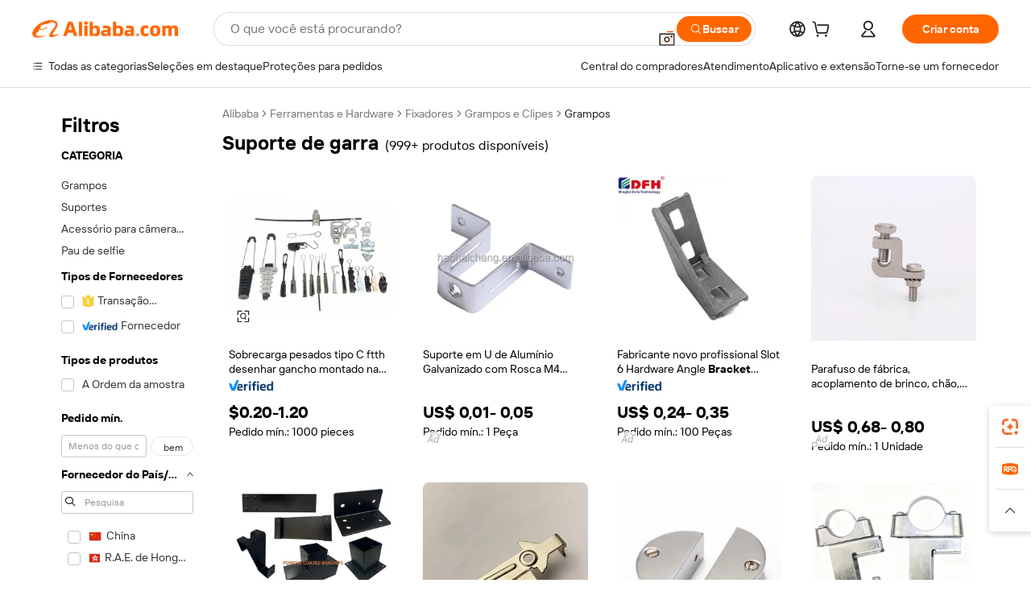

--- FILE ---
content_type: text/html;charset=UTF-8
request_url: https://portuguese.alibaba.com/g/clamp-bracket.html
body_size: 192832
content:

<!-- screen_content -->

    <!-- tangram:5410 begin-->
    <!-- tangram:529998 begin-->
    
<!DOCTYPE html>
<html lang="pt" dir="ltr">
  <head>
        <script>
      window.__BB = {
        scene: window.__bb_scene || 'traffic-free-goods'
      };
      window.__BB.BB_CWV_IGNORE = {
          lcp_element: ['#icbu-buyer-pc-top-banner'],
          lcp_url: ['https://img.alicdn.com/imgextra/i3/O1CN014NTKzW22X8flJKD8S_!!6000000007129-2-tps-526-1062.png'],
        };
      window._timing = {}
      window._timing.first_start = Date.now();
      window.needLoginInspiration = Boolean(false);
      // 变量用于标记页面首次可见时间
      let firstVisibleTime = null;
      if (typeof document.hidden !== 'undefined') {
        // 页面首次加载时直接统计
        if (!document.hidden) {
          firstVisibleTime = Date.now();
          window.__BB_timex = 1
        } else {
          // 页面不可见时监听 visibilitychange 事件
          document.addEventListener('visibilitychange', () => {
            if (!document.hidden) {
              firstVisibleTime = Date.now();
              window.__BB_timex = firstVisibleTime - window.performance.timing.navigationStart
              window.__BB.firstVisibleTime = window.__BB_timex
              console.log("Page became visible after "+ window.__BB_timex + " ms");
            }
          }, { once: true });  // 确保只触发一次
        }
      } else {
        console.warn('Page Visibility API is not supported in this browser.');
      }
    </script>
        <meta name="data-spm" content="a2700">
        <meta name="aplus-xplug" content="NONE">
        <meta name="aplus-icbu-disable-umid" content="1">
        <meta name="google-translate-customization" content="9de59014edaf3b99-22e1cf3b5ca21786-g00bb439a5e9e5f8f-f">
    <meta name="yandex-verification" content="25a76ba8e4443bb3" />
    <meta name="msvalidate.01" content="E3FBF0E89B724C30844BF17C59608E8F" />
    <meta name="viewport" content="width=device-width, initial-scale=1.0, maximum-scale=5.0, user-scalable=yes">
        <link rel="preconnect" href="https://s.alicdn.com/" crossorigin>
    <link rel="dns-prefetch" href="https://s.alicdn.com">
                        <link rel="preload" href="https://s.alicdn.com/@g/alilog/??aplus_plugin_icbufront/index.js,mlog/aplus_v2.js" as="script">
        <link rel="preload" href="https://s.alicdn.com/@img/imgextra/i2/O1CN0153JdbU26g4bILVOyC_!!6000000007690-2-tps-418-58.png" as="image">
        <script>
            window.__APLUS_ABRATE__ = {
        perf_group: 'base64cached',
        scene: "traffic-free-goods",
      };
    </script>
    <meta name="aplus-mmstat-timeout" content="15000">
        <meta content="text/html; charset=utf-8" http-equiv="Content-Type">
          <title>Suporte de braçadeira solar_2 - Soluções duráveis ​​e ajustáveis</title>
      <meta name="keywords" content="shelf bracket,pergola brackets,pipe bracket">
      <meta name="description" content="Compre suporte de braçadeira_2 para sistemas de montagem solar duráveis ​​e confiáveis. Encontre braçadeiras de metal e alumínio de alta qualidade para vários tipos de telhado. Disponível no atacado.">
            <meta name="pagetiming-rate" content="9">
      <meta name="pagetiming-resource-rate" content="4">
                    <link rel="canonical" href="https://portuguese.alibaba.com/g/clamp-bracket.html">
                              <link rel="alternate" hreflang="fr" href="https://french.alibaba.com/g/clamp-bracket.html">
                  <link rel="alternate" hreflang="de" href="https://german.alibaba.com/g/clamp-bracket.html">
                  <link rel="alternate" hreflang="pt" href="https://portuguese.alibaba.com/g/clamp-bracket.html">
                  <link rel="alternate" hreflang="it" href="https://italian.alibaba.com/g/clamp-bracket.html">
                  <link rel="alternate" hreflang="es" href="https://spanish.alibaba.com/g/clamp-bracket.html">
                  <link rel="alternate" hreflang="ru" href="https://russian.alibaba.com/g/clamp-bracket.html">
                  <link rel="alternate" hreflang="ko" href="https://korean.alibaba.com/g/clamp-bracket.html">
                  <link rel="alternate" hreflang="ar" href="https://arabic.alibaba.com/g/clamp-bracket.html">
                  <link rel="alternate" hreflang="ja" href="https://japanese.alibaba.com/g/clamp-bracket.html">
                  <link rel="alternate" hreflang="tr" href="https://turkish.alibaba.com/g/clamp-bracket.html">
                  <link rel="alternate" hreflang="th" href="https://thai.alibaba.com/g/clamp-bracket.html">
                  <link rel="alternate" hreflang="vi" href="https://vietnamese.alibaba.com/g/clamp-bracket.html">
                  <link rel="alternate" hreflang="nl" href="https://dutch.alibaba.com/g/clamp-bracket.html">
                  <link rel="alternate" hreflang="he" href="https://hebrew.alibaba.com/g/clamp-bracket.html">
                  <link rel="alternate" hreflang="id" href="https://indonesian.alibaba.com/g/clamp-bracket.html">
                  <link rel="alternate" hreflang="hi" href="https://hindi.alibaba.com/g/clamp-bracket.html">
                  <link rel="alternate" hreflang="en" href="https://www.alibaba.com/showroom/clamp-bracket.html">
                  <link rel="alternate" hreflang="zh" href="https://chinese.alibaba.com/g/clamp-bracket.html">
                  <link rel="alternate" hreflang="x-default" href="https://www.alibaba.com/showroom/clamp-bracket.html">
                                        <script>
      // Aplus 配置自动打点
      var queue = window.goldlog_queue || (window.goldlog_queue = []);
      var tags = ["button", "a", "div", "span", "i", "svg", "input", "li", "tr"];
      queue.push(
        {
          action: 'goldlog.appendMetaInfo',
          arguments: [
            'aplus-auto-exp',
            [
              {
                logkey: '/sc.ug_msite.new_product_exp',
                cssSelector: '[data-spm-exp]',
                props: ["data-spm-exp"],
              },
              {
                logkey: '/sc.ug_pc.seolist_product_exp',
                cssSelector: '.traffic-card-gallery',
                props: ["data-spm-exp"],
              }
            ]
          ]
        }
      )
      queue.push({
        action: 'goldlog.setMetaInfo',
        arguments: ['aplus-auto-clk', JSON.stringify(tags.map(tag =>({
          "logkey": "/sc.ug_msite.new_product_clk",
          tag,
          "filter": "data-spm-clk",
          "props": ["data-spm-clk"]
        })))],
      });
    </script>
  </head>
  <div id="icbu-header"><div id="the-new-header" data-version="4.4.0" data-tnh-auto-exp="tnh-expose" data-scenes="search-products" style="position: relative;background-color: #fff;border-bottom: 1px solid #ddd;box-sizing: border-box; font-family:Inter,SF Pro Text,Roboto,Helvetica Neue,Helvetica,Tahoma,Arial,PingFang SC,Microsoft YaHei;"><div style="display: flex;align-items:center;height: 72px;min-width: 1200px;max-width: 1580px;margin: 0 auto;padding: 0 40px;box-sizing: border-box;"><img style="height: 29px; width: 209px;" src="https://s.alicdn.com/@img/imgextra/i2/O1CN0153JdbU26g4bILVOyC_!!6000000007690-2-tps-418-58.png" alt="" /></div><div style="min-width: 1200px;max-width: 1580px;margin: 0 auto;overflow: hidden;font-size: 14px;display: flex;justify-content: space-between;padding: 0 40px;box-sizing: border-box;"><div style="display: flex; align-items: center; justify-content: space-between"><div style="position: relative; height: 36px; padding: 0 28px 0 20px">All categories</div><div style="position: relative; height: 36px; padding-right: 28px">Featured selections</div><div style="position: relative; height: 36px">Trade Assurance</div></div><div style="display: flex; align-items: center; justify-content: space-between"><div style="position: relative; height: 36px; padding-right: 28px">Buyer Central</div><div style="position: relative; height: 36px; padding-right: 28px">Help Center</div><div style="position: relative; height: 36px; padding-right: 28px">Get the app</div><div style="position: relative; height: 36px">Become a supplier</div></div></div></div></div></div>
  <body data-spm="7724857" style="min-height: calc(100vh + 1px)"><script 
id="beacon-aplus"   
src="//s.alicdn.com/@g/alilog/??aplus_plugin_icbufront/index.js,mlog/aplus_v2.js"
exparams="aplus=async&userid=&aplus&ali_beacon_id=&ali_apache_id=&ali_apache_track=&ali_apache_tracktmp=&eagleeye_traceid=2101c18217698643970081346e0a7b&ip=3%2e131%2e91%2e243&dmtrack_c={ali%5fresin%5ftrace%3dse%5frst%3dnull%7csp%5fviewtype%3dY%7cset%3d3%7cser%3d1007%7cpageId%3d8a840b054a294840888acbbe7963b53e%7cm%5fpageid%3dnull%7cpvmi%3de3792a4c7841467e82c5d3fe7d20b0d6%7csek%5fsepd%3dsuporte%2bde%2bgarra%7csek%3dclamp%2bbracket%7cse%5fpn%3d1%7cp4pid%3de9f15bc2%2d47ed%2d4ea3%2dbf6c%2da4c0828db26d%7csclkid%3dnull%7cforecast%5fpost%5fcate%3dnull%7cseo%5fnew%5fuser%5fflag%3dfalse%7ccategoryId%3d4202%7cseo%5fsearch%5fmodel%5fupgrade%5fv2%3d2025070801%7cseo%5fmodule%5fcard%5f20240624%3d202406242%7clong%5ftext%5fgoogle%5ftranslate%5fv2%3d2407142%7cseo%5fcontent%5ftd%5fbottom%5ftext%5fupdate%5fkey%3d2025070801%7cseo%5fsearch%5fmodel%5fupgrade%5fv3%3d2025072201%7cdamo%5falt%5freplace%3d2485818%7cseo%5fsearch%5fmodel%5fmulti%5fupgrade%5fv3%3d2025081101%7cwap%5fcross%3d2007659%7cwap%5fcs%5faction%3d2005494%7cAPP%5fVisitor%5fActive%3d26705%7cseo%5fshowroom%5fgoods%5fmix%3d2005244%7cpc%5fcard%5fchore%3d2026011500%7cseo%5fdefault%5fcached%5flong%5ftext%5ffrom%5fnew%5fkeyword%5fstep%3d2024122502%7cshowroom%5fgeneral%5ftemplate%3d2005292%7cwap%5fcs%5ftext%3dnull%7cstructured%5fdata%3d2025052702%7cseo%5fmulti%5fstyle%5ftext%5fupdate%3d2511181%7cpc%5fnew%5fheader%3dnull%7cseo%5fmeta%5fcate%5ftemplate%5fv1%3d2025042401%7cseo%5fmeta%5ftd%5fsearch%5fkeyword%5fstep%5fv1%3d2025040999%7cshowroom%5fft%5flong%5ftext%5fbaks%3d80802%7cAPP%5fGrowing%5fBuyer%5fHigh%5fIntent%5fActive%3d25488%7cshowroom%5fpc%5fv2019%3d2104%7cAPP%5fProspecting%5fBuyer%3d26706%7ccache%5fcontrol%3dnull%7cAPP%5fChurned%5fCore%5fBuyer%3d25463%7cseo%5fdefault%5fcached%5flong%5ftext%5fstep%3d24110802%7camp%5flighthouse%5fscore%5fimage%3d19657%7cseo%5fft%5ftranslate%5fgemini%3d25012003%7cwap%5fnode%5fssr%3d2015725%7cdataphant%5fopen%3d27030%7clongtext%5fmulti%5fstyle%5fexpand%5frussian%3d2510142%7cseo%5flongtext%5fgoogle%5fdata%5fsection%3d25021702%7cindustry%5fpopular%5ffloor%3dnull%7cwap%5fad%5fgoods%5fproduct%5finterval%3dnull%7cseo%5fgoods%5fbootom%5fwholesale%5flink%3dnull%7cseo%5fkeyword%5faatest%3d7%7cseo%5fmiddle%5fwholesale%5flink%3dnull%7cft%5flong%5ftext%5fenpand%5fstep2%3d121602%7cseo%5fft%5flongtext%5fexpand%5fstep3%3d25012102%7cseo%5fwap%5fheadercard%3d2006288%7cAPP%5fChurned%5fInactive%5fVisitor%3d25497%7cAPP%5fGrowing%5fBuyer%5fHigh%5fIntent%5fInactive%3d25483%7cseo%5fmeta%5ftd%5fmulti%5fkey%3d2025061801%7ctop%5frecommend%5f20250120%3d202501201%7clongtext%5fmulti%5fstyle%5fexpand%5ffrench%5fcopy%3d25091802%7clongtext%5fmulti%5fstyle%5fexpand%5ffrench%5fcopy%5fcopy%3d25092502%7clong%5ftext%5fpaa%3d220831%7cseo%5ffloor%5fexp%3dnull%7cseo%5fshowroom%5falgo%5flink%3d17764%7cseo%5fmeta%5ftd%5faib%5fgeneral%5fkey%3d2025091901%7ccountry%5findustry%3d202311033%7cshowroom%5fft%5flong%5ftext%5fenpand%5fstep1%3d101102%7cseo%5fshowroom%5fnorel%3dnull%7cplp%5fstyle%5f25%5fpc%3d202505222%7cseo%5fggs%5flayer%3d10011%7cquery%5fmutil%5flang%5ftranslate%3d2025060300%7cseo%5fsearch%5fmulti%5fsearch%5ftype%5fv2%3d2026012201%7cAPP%5fChurned%5fBuyer%3d25466%7cstream%5frender%5fperf%5fopt%3d2309181%7cwap%5fgoods%3d2007383%7cseo%5fshowroom%5fsimilar%5f20240614%3d202406142%7cchinese%5fopen%3d6307%7cquery%5fgpt%5ftranslate%3d20240820%7cad%5fproduct%5finterval%3dnull%7camp%5fto%5fpwa%3d2007359%7cplp%5faib%5fmulti%5fai%5fmeta%3d20250401%7cwap%5fsupplier%5fcontent%3dnull%7cpc%5ffree%5frefactoring%3d20220315%7csso%5foem%5ffloor%3d30031%7cAPP%5fGrowing%5fBuyer%5fInactive%3d25473%7cseo%5fpc%5fnew%5fview%5f20240807%3d202408072%7cseo%5fbottom%5ftext%5fentity%5fkey%5fcopy%3d2025062400%7cstream%5frender%3d433763%7cseo%5fmodule%5fcard%5f20240424%3d202404241%7cseo%5ftitle%5freplace%5f20191226%3d5841%7clongtext%5fmulti%5fstyle%5fexpand%3d25090802%7cgoogleweblight%3d6516%7clighthouse%5fbase64%3d2005760%7cAPP%5fProspecting%5fBuyer%5fActive%3d26715%7cad%5fgoods%5fproduct%5finterval%3dnull%7cseo%5fbottom%5fdeep%5fextend%5fkw%5fkey%3d2025071101%7clongtext%5fmulti%5fstyle%5fexpand%5fturkish%3d25102801%7cilink%5fuv%3d20240911%7cwap%5flist%5fwakeup%3d2005832%7ctpp%5fcrosslink%5fpc%3d20205311%7cseo%5ftop%5fbooth%3d18501%7cAPP%5fGrowing%5fBuyer%5fLess%5fActive%3d25472%7cseo%5fsearch%5fmodel%5fupgrade%5frank%3d2025092401%7cgoodslayer%3d7977%7cft%5flong%5ftext%5ftranslate%5fexpand%5fstep1%3d24110802%7cseo%5fheaderstyle%5ftraffic%5fkey%5fv1%3d2025072100%7ccrosslink%5fswitch%3d2008141%7cp4p%5foutline%3d20240328%7cseo%5fmeta%5ftd%5faib%5fv2%5fkey%3d2025091800%7crts%5fmulti%3d2008404%7cseo%5fad%5foptimization%5fkey%5fv2%3d2025072301%7cAPP%5fVisitor%5fLess%5fActive%3d26698%7cseo%5fsearch%5franker%5fid%3d2025112400%7cplp%5fstyle%5f25%3d202505192%7ccdn%5fvm%3d2007368%7cwap%5fad%5fproduct%5finterval%3dnull%7cseo%5fsearch%5fmodel%5fmulti%5fupgrade%5frank%3d2025092401%7cpc%5fcard%5fshare%3d2025081201%7cAPP%5fGrowing%5fBuyer%5fHigh%5fIntent%5fLess%5fActive%3d25480%7cgoods%5ftitle%5fsubstitute%3d9618%7cwap%5fscreen%5fexp%3d2025081400%7creact%5fheader%5ftest%3d202502182%7cpc%5fcs%5fcolor%3dnull%7cshowroom%5fft%5flong%5ftext%5ftest%3d72502%7cone%5ftap%5flogin%5fABTest%3d202308153%7cseo%5fhyh%5fshow%5ftags%3dnull%7cplp%5fstructured%5fdata%3d2508182%7cguide%5fdelete%3d2008526%7cseo%5findustry%5ftemplate%3dnull%7cseo%5fmeta%5ftd%5fmulti%5fes%5fkey%3d2025073101%7cseo%5fshowroom%5fdata%5fmix%3d19888%7csso%5ftop%5franking%5ffloor%3d20031%7cseo%5ftd%5fdeep%5fupgrade%5fkey%5fv3%3d2025081101%7cwap%5fue%5fone%3d2025111401%7cshowroom%5fto%5frts%5flink%3d2008480%7ccountrysearch%5ftest%3dnull%7cchannel%5famp%5fto%5fpwa%3dnull%7cseo%5fmulti%5fstyles%5flong%5ftext%3d2503172%7cseo%5fmeta%5ftext%5fmutli%5fcate%5ftemplate%5fv1%3d2025080801%7cseo%5fdefault%5fcached%5fmutil%5flong%5ftext%5fstep%3d24110436%7cseo%5faction%5fpoint%5ftype%3d22823%7cseo%5faib%5ftd%5flaunch%5f20240828%5fcopy%3d202408282%7cseo%5fshowroom%5fwholesale%5flink%3d2486142%7cseo%5fperf%5fimprove%3d2023999%7cseo%5fwap%5flist%5fbounce%5f01%3d2063%7cseo%5fwap%5flist%5fbounce%5f02%3d2128%7cAPP%5fGrowing%5fBuyer%5fActive%3d25492%7cvideolayer%3dnull%7cvideo%5fplay%3dnull%7cwap%5fcard%5fchore%3d2026011601%7cAPP%5fChurned%5fMember%5fInactive%3d25501%7cseo%5fgoogle%5fnew%5fstruct%3d438326%7cicbu%5falgo%5fp4p%5fseo%5fad%3d2025072301%7ctpp%5ftrace%3dseoKeyword%2dseoKeyword%5fv3%2dproduct%2dPRODUCT%5fFAIL}&pageid=03835bf32101d3c61769864397&hn=ensearchweb033001211198%2erg%2dus%2deast%2eus44&asid=AQAAAADN/H1ppebpLAAAAACt6ah1W4yK5Q==&treq=&tres=" async>
</script>
            <style>body{background-color:white;}.no-scrollbar.il-sticky.il-top-0.il-max-h-\[100vh\].il-w-\[200px\].il-flex-shrink-0.il-flex-grow-0.il-overflow-y-scroll{background-color:#FFF;padding-left:12px}</style>
                    <!-- tangram:530006 begin-->
<!--  -->
 <style>
   @keyframes il-spin {
     to {
       transform: rotate(360deg);
     }
   }
   @keyframes il-pulse {
     50% {
       opacity: 0.5;
     }
   }
   .traffic-card-gallery {display: flex;position: relative;flex-direction: column;justify-content: flex-start;border-radius: 0.5rem;background-color: #fff;padding: 0.5rem 0.5rem 1rem;overflow: hidden;font-size: 0.75rem;line-height: 1rem;}
   .traffic-card-list {display: flex;position: relative;flex-direction: row;justify-content: flex-start;border-bottom-width: 1px;background-color: #fff;padding: 1rem;height: 292px;overflow: hidden;font-size: 0.75rem;line-height: 1rem;}
   .product-price {
     b {
       font-size: 22px;
     }
   }
   .skel-loading {
       animation: il-pulse 2s cubic-bezier(0.4, 0, 0.6, 1) infinite;background-color: hsl(60, 4.8%, 95.9%);
   }
 </style>
<div id="first-cached-card">
  <div style="box-sizing:border-box;display: flex;position: absolute;left: 0;right: 0;margin: 0 auto;z-index: 1;min-width: 1200px;max-width: 1580px;padding: 0.75rem 3.25rem 0;pointer-events: none;">
    <!--页面左侧区域-->
    <div style="width: 200px;padding-top: 1rem;padding-left:12px; background-color: #fff;border-radius: 0.25rem">
      <div class="skel-loading" style="height: 1.5rem;width: 50%;border-radius: 0.25rem;"></div>
      <div style="margin-top: 1rem;margin-bottom: 1rem;">
        <div class="skel-loading" style="height: 1rem;width: calc(100% * 5 / 6);"></div>
        <div
          class="skel-loading"
          style="margin-top: 1rem;height: 1rem;width: calc(100% * 8 / 12);"
        ></div>
        <div class="skel-loading" style="margin-top: 1rem;height: 1rem;width: 75%;"></div>
        <div
          class="skel-loading"
          style="margin-top: 1rem;height: 1rem;width: calc(100% * 7 / 12);"
        ></div>
      </div>
      <div class="skel-loading" style="height: 1.5rem;width: 50%;border-radius: 0.25rem;"></div>
      <div style="margin-top: 1rem;margin-bottom: 1rem;">
        <div class="skel-loading" style="height: 1rem;width: calc(100% * 5 / 6);"></div>
        <div
          class="skel-loading"
          style="margin-top: 1rem;height: 1rem;width: calc(100% * 8 / 12);"
        ></div>
        <div class="skel-loading" style="margin-top: 1rem;height: 1rem;width: 75%;"></div>
        <div
          class="skel-loading"
          style="margin-top: 1rem;height: 1rem;width: calc(100% * 7 / 12);"
        ></div>
      </div>
      <div class="skel-loading" style="height: 1.5rem;width: 50%;border-radius: 0.25rem;"></div>
      <div style="margin-top: 1rem;margin-bottom: 1rem;">
        <div class="skel-loading" style="height: 1rem;width: calc(100% * 5 / 6);"></div>
        <div
          class="skel-loading"
          style="margin-top: 1rem;height: 1rem;width: calc(100% * 8 / 12);"
        ></div>
        <div class="skel-loading" style="margin-top: 1rem;height: 1rem;width: 75%;"></div>
        <div
          class="skel-loading"
          style="margin-top: 1rem;height: 1rem;width: calc(100% * 7 / 12);"
        ></div>
      </div>
      <div class="skel-loading" style="height: 1.5rem;width: 50%;border-radius: 0.25rem;"></div>
      <div style="margin-top: 1rem;margin-bottom: 1rem;">
        <div class="skel-loading" style="height: 1rem;width: calc(100% * 5 / 6);"></div>
        <div
          class="skel-loading"
          style="margin-top: 1rem;height: 1rem;width: calc(100% * 8 / 12);"
        ></div>
        <div class="skel-loading" style="margin-top: 1rem;height: 1rem;width: 75%;"></div>
        <div
          class="skel-loading"
          style="margin-top: 1rem;height: 1rem;width: calc(100% * 7 / 12);"
        ></div>
      </div>
      <div class="skel-loading" style="height: 1.5rem;width: 50%;border-radius: 0.25rem;"></div>
      <div style="margin-top: 1rem;margin-bottom: 1rem;">
        <div class="skel-loading" style="height: 1rem;width: calc(100% * 5 / 6);"></div>
        <div
          class="skel-loading"
          style="margin-top: 1rem;height: 1rem;width: calc(100% * 8 / 12);"
        ></div>
        <div class="skel-loading" style="margin-top: 1rem;height: 1rem;width: 75%;"></div>
        <div
          class="skel-loading"
          style="margin-top: 1rem;height: 1rem;width: calc(100% * 7 / 12);"
        ></div>
      </div>
      <div class="skel-loading" style="height: 1.5rem;width: 50%;border-radius: 0.25rem;"></div>
      <div style="margin-top: 1rem;margin-bottom: 1rem;">
        <div class="skel-loading" style="height: 1rem;width: calc(100% * 5 / 6);"></div>
        <div
          class="skel-loading"
          style="margin-top: 1rem;height: 1rem;width: calc(100% * 8 / 12);"
        ></div>
        <div class="skel-loading" style="margin-top: 1rem;height: 1rem;width: 75%;"></div>
        <div
          class="skel-loading"
          style="margin-top: 1rem;height: 1rem;width: calc(100% * 7 / 12);"
        ></div>
      </div>
    </div>
    <!--页面主体区域-->
    <div style="flex: 1 1 0%; overflow: hidden;padding: 0.5rem 0.5rem 0.5rem 1.5rem">
      <div style="height: 1.25rem;margin-bottom: 1rem;"></div>
      <!-- keywords -->
      <div style="margin-bottom: 1rem;height: 1.75rem;font-weight: 700;font-size: 1.25rem;line-height: 1.75rem;"></div>
      <!-- longtext -->
            <div style="width: 26%;pointer-events: auto">
        <div class="traffic-card-gallery">
          <!-- ProductImage -->
          <a href="//www.alibaba.com/product-detail/Overhead-Heavy-Duty-C-Type-Ftth_1600982072806.html?from=SEO" target="_blank" style="position: relative;margin-bottom: 0.5rem;aspect-ratio: 1;overflow: hidden;">
            <div style="display: flex; overflow: hidden">
              <div style="position: relative;margin: 0;width: 100%;min-width: 0;flex-shrink: 0;flex-grow: 0;flex-basis: 100%;padding: 0;">
                <img style="position: relative; aspect-ratio: 1; width: 100%" src="[data-uri]" loading="eager" />
                <div style="position: absolute;left: 0;bottom: 0;right: 0;top: 0;background-color: #000;opacity: 0.05;"></div>
              </div>
            </div>
          </a>
          <div style="display: flex;flex: 1 1 0%;flex-direction: column;justify-content: space-between;">
            <div>
              <a class="skel-loading" style="margin-top: 0.5rem;display:inline-block;width:100%;height:1rem;" href="//www.alibaba.com/product-detail/Overhead-Heavy-Duty-C-Type-Ftth_1600982072806.html" target="_blank"></a>
              <a class="skel-loading" style="margin-top: 0.125rem;display:inline-block;width:100%;height:1rem;" href="//www.alibaba.com/product-detail/Overhead-Heavy-Duty-C-Type-Ftth_1600982072806.html" target="_blank"></a>
              <div class="skel-loading" style="margin-top: 0.25rem;height:1.625rem;width:75%"></div>
              <div class="skel-loading" style="margin-top: 0.5rem;height: 1rem;width:50%"></div>
              <div class="skel-loading" style="margin-top:0.25rem;height:1rem;width:25%"></div>
            </div>
          </div>

        </div>
      </div>

    </div>
  </div>
</div>
<!-- tangram:530006 end-->
            <style>.component-left-filter-callback{display:flex;position:relative;margin-top:10px;height:1200px}.component-left-filter-callback img{width:200px}.component-left-filter-callback i{position:absolute;top:5%;inset-inline-start:50%}.related-search-wrapper{padding:var(--spacing-pc-s);--tw-bg-opacity: 1;background-color:rgba(255,255,255,var(--tw-bg-opacity, 1))}.related-search-wrapper .related-search-box{margin:12px 16px}.related-search-wrapper .related-search-box .related-search-title{display:inline;float:start;color:#666;word-wrap:break-word;margin-inline-end:12px;width:13%}.related-search-wrapper .related-search-box .related-search-content{display:flex;flex-wrap:wrap}.related-search-wrapper .related-search-box .related-search-content .related-search-link{margin-inline-end:12px;width:23%;overflow:hidden;color:#666;text-overflow:ellipsis;white-space:nowrap}.product-title img{margin-inline-end:var(--spacing-pc-s);display:inline-block;height:var(--spacing-pc-l);vertical-align:sub}.product-price b{font-size:22px}.similar-icon{position:absolute;bottom:12px;z-index:2;inset-inline-end:12px}.rfq-card{display:inline-block;position:relative;box-sizing:border-box;margin-bottom:36px}.rfq-card .rfq-card-content{display:flex;position:relative;flex-direction:column;align-items:flex-start;background-size:cover;background-color:#fff;padding:12px;width:100%;height:100%}.rfq-card .rfq-card-content .rfq-card-icon{margin-top:50px}.rfq-card .rfq-card-content .rfq-card-icon img{width:45px}.rfq-card .rfq-card-content .rfq-card-top-title{margin-top:14px;color:#222;font-weight:400;font-size:16px}.rfq-card .rfq-card-content .rfq-card-title{margin-top:24px;color:#333;font-weight:800;font-size:20px}.rfq-card .rfq-card-content .rfq-card-input-box{margin-top:24px;width:100%}.rfq-card .rfq-card-content .rfq-card-input-box textarea{box-sizing:border-box;border:1px solid #ddd;border-radius:4px;background-color:#fff;padding:9px 12px;width:100%;height:88px;resize:none;color:#666;font-weight:400;font-size:13px;font-family:inherit}.rfq-card .rfq-card-content .rfq-card-button{margin-top:24px;border:1px solid #666;border-radius:16px;background-color:#fff;width:67%;color:#000;font-weight:700;font-size:14px;line-height:30px;text-align:center}[data-modulename^=ProductList-] div{contain-intrinsic-size:auto 500px}.traffic-card-gallery:hover{z-index:10}.traffic-card-gallery{position:relative;display:flex;flex-direction:column;justify-content:flex-start;overflow:hidden;border-radius:var(--radius-pc-m);--tw-bg-opacity: 1;background-color:rgba(255,255,255,var(--tw-bg-opacity, 1));padding:var(--spacing-pc-s);font-size:var(--text-pc-caption-size);line-height:var(--text-pc-caption-line-height);transition-property:box-shadow;transition-timing-function:cubic-bezier(.4,0,.2,1);transition-duration:.15s;transition-duration:var(--duration-short4);animation-duration:var(--duration-short4)}.traffic-card-list{position:relative;display:flex;height:292px;flex-direction:row;justify-content:flex-start;overflow:hidden;border-bottom-width:1px;--tw-bg-opacity: 1;background-color:rgba(255,255,255,var(--tw-bg-opacity, 1));padding:var(--spacing-pc-l);font-size:var(--text-pc-caption-size);line-height:var(--text-pc-caption-line-height)}.traffic-card-g-industry{position:relative;border-radius:var(--radius-pc-s);--tw-bg-opacity: 1;background-color:rgba(255,255,255,var(--tw-bg-opacity, 1));padding-bottom:var(--spacing-pc-m);padding-inline-end:var(--spacing-pc-m);padding-inline-start:var(--spacing-pc-m);padding-top:var(--spacing-pc-xl);font-size:var(--text-pc-body-size);line-height:var(--text-pc-body-line-height)}.module-filter-section-wrapper{max-height:none!important;overflow-x:hidden}:root{--color-brand-secondary: #FA6400;--color-semantic-promotion: #DE0505;--color-neutral-text: #222;--color-neutral-placeholder: #767676;--color-neutral-border: #DDD;--color-neutral-background: #F4F4F4;--color-neutral-container: #F8F8F8;--color-neutral-white: #FFF;--font-weight-regular: 400;--font-weight-semibold: 600;--font-weight-bold: 700;--duration-short4: .2s;--duration-medium2: .3s;--easing-in-out: cubic-bezier(.2, 0, .38, 1);--text-pc-display-s-size: 28px;--text-pc-display-s-line-height: 38px;--text-pc-heading-l-size: 24px;--text-pc-heading-l-line-height: 32px;--text-pc-heading-m-size: 20px;--text-pc-heading-m-line-height: 26px;--text-pc-heading-s-size: 16px;--text-pc-heading-s-line-height: 22px;--text-pc-body-size: 14px;--text-pc-body-line-height: 18px;--text-pc-caption-size: 12px;--text-pc-caption-line-height: 16px;--spacing-pc-none: 0px;--spacing-pc-xxs: 2px;--spacing-pc-xs: 4px;--spacing-pc-s: 8px;--spacing-pc-m: 12px;--spacing-pc-l: 16px;--spacing-pc-xl: 20px;--spacing-pc-xxl: 24px;--spacing-pc-3xl: 28px;--spacing-pc-4xl: 32px;--spacing-pc-5xl: 36px;--spacing-pc-6xl: 40px;--spacing-pc-7xl: 48px;--radius-pc-none: 0px;--radius-pc-xxs: 2px;--radius-pc-xs: 4px;--radius-pc-s: 8px;--radius-pc-m: 12px;--radius-pc-l: 16px;--radius-pc-full: 9999px;--shadow-pc-s: 0px 0px 4px 0px rgba(0, 0, 0, .05), 0px 1px 10px 0px rgba(0, 0, 0, .07)}*,:before,:after{--tw-translate-x: 0;--tw-translate-y: 0;--tw-rotate: 0;--tw-skew-x: 0;--tw-skew-y: 0;--tw-scale-x: 1;--tw-scale-y: 1;--tw-ring-inset: ;--tw-ring-offset-width: 0px;--tw-ring-offset-color: #fff;--tw-ring-color: rgba(59, 130, 246, .5);--tw-ring-offset-shadow: 0 0 rgba(0,0,0,0);--tw-ring-shadow: 0 0 rgba(0,0,0,0);--tw-shadow: 0 0 rgba(0,0,0,0)}::backdrop{--tw-translate-x: 0;--tw-translate-y: 0;--tw-rotate: 0;--tw-skew-x: 0;--tw-skew-y: 0;--tw-scale-x: 1;--tw-scale-y: 1;--tw-ring-inset: ;--tw-ring-offset-width: 0px;--tw-ring-offset-color: #fff;--tw-ring-color: rgba(59, 130, 246, .5);--tw-ring-offset-shadow: 0 0 rgba(0,0,0,0);--tw-ring-shadow: 0 0 rgba(0,0,0,0);--tw-shadow: 0 0 rgba(0,0,0,0)}/*! tailwindcss v3.4.17 | MIT License | https://tailwindcss.com
 */*,:before,:after{box-sizing:border-box;border-width:0;border-style:solid;border-color:#e5e7eb}html,:host{line-height:1.5;-webkit-text-size-adjust:100%;-moz-tab-size:4;-o-tab-size:4;tab-size:4;font-family:Alibaba B2B Sans,-apple-system,BlinkMacSystemFont,Segoe UI,Roboto,Helvetica Neue,Arial,sans-serif;font-feature-settings:normal;font-variation-settings:normal;-webkit-tap-highlight-color:transparent}body{margin:0;line-height:inherit}hr{height:0;color:inherit;border-top-width:1px}abbr:where([title]){text-decoration:underline;-webkit-text-decoration:underline dotted;text-decoration:underline dotted}h1,h2,h3,h4,h5,h6{font-size:inherit;font-weight:inherit}a{color:inherit;text-decoration:inherit}b,strong{font-weight:bolder}code,kbd,samp,pre{font-family:ui-monospace,SFMono-Regular,Menlo,Monaco,Consolas,Liberation Mono,Courier New,monospace;font-feature-settings:normal;font-variation-settings:normal;font-size:1em}small{font-size:80%}sub,sup{font-size:75%;line-height:0;position:relative;vertical-align:baseline}sub{bottom:-.25em}sup{top:-.5em}table{text-indent:0;border-color:inherit;border-collapse:collapse}button,input,optgroup,select,textarea{font-family:inherit;font-feature-settings:inherit;font-variation-settings:inherit;font-size:100%;font-weight:inherit;line-height:inherit;letter-spacing:inherit;color:inherit;margin:0;padding:0}button,select{text-transform:none}button,input:where([type=button]),input:where([type=reset]),input:where([type=submit]){-webkit-appearance:button;background-color:transparent;background-image:none}:-moz-focusring{outline:auto}:-moz-ui-invalid{box-shadow:none}progress{vertical-align:baseline}::-webkit-inner-spin-button,::-webkit-outer-spin-button{height:auto}[type=search]{-webkit-appearance:textfield;outline-offset:-2px}::-webkit-search-decoration{-webkit-appearance:none}::-webkit-file-upload-button{-webkit-appearance:button;font:inherit}summary{display:list-item}blockquote,dl,dd,h1,h2,h3,h4,h5,h6,hr,figure,p,pre{margin:0}fieldset{margin:0;padding:0}legend{padding:0}ol,ul,menu{list-style:none;margin:0;padding:0}dialog{padding:0}textarea{resize:vertical}input::-moz-placeholder,textarea::-moz-placeholder{opacity:1;color:#9ca3af}input::placeholder,textarea::placeholder{opacity:1;color:#9ca3af}button,[role=button]{cursor:pointer}:disabled{cursor:default}img,svg,video,canvas,audio,iframe,embed,object{display:block;vertical-align:middle}img,video{max-width:100%;height:auto}[hidden]:where(:not([hidden=until-found])){display:none}.il-sr-only{position:absolute;width:1px;height:1px;padding:0;margin:-1px;overflow:hidden;clip:rect(0,0,0,0);white-space:nowrap;border-width:0}.il-pointer-events-none{pointer-events:none}.il-invisible{visibility:hidden}.il-fixed{position:fixed}.il-absolute{position:absolute}.il-relative{position:relative}.il-sticky{position:sticky}.il-inset-0{inset:var(--spacing-pc-none)}.il--bottom-12{bottom:calc(var(--spacing-pc-7xl) * -1)}.il--top-12{top:calc(var(--spacing-pc-7xl) * -1)}.il-bottom-0{bottom:var(--spacing-pc-none)}.il-bottom-10{bottom:var(--spacing-pc-6xl)}.il-bottom-2{bottom:var(--spacing-pc-s)}.il-bottom-3{bottom:var(--spacing-pc-m)}.il-bottom-4{bottom:var(--spacing-pc-l)}.il-end-0{inset-inline-end:var(--spacing-pc-none)}.il-end-2{inset-inline-end:var(--spacing-pc-s)}.il-end-3{inset-inline-end:var(--spacing-pc-m)}.il-end-4{inset-inline-end:var(--spacing-pc-l)}.il-left-0{left:var(--spacing-pc-none)}.il-left-3{left:var(--spacing-pc-m)}.il-right-0{right:var(--spacing-pc-none)}.il-right-2{right:var(--spacing-pc-s)}.il-right-3{right:var(--spacing-pc-m)}.il-start-0{inset-inline-start:var(--spacing-pc-none)}.il-start-1\/2{inset-inline-start:50%}.il-start-2{inset-inline-start:var(--spacing-pc-s)}.il-start-3{inset-inline-start:var(--spacing-pc-m)}.il-start-\[50\%\]{inset-inline-start:50%}.il-top-0{top:var(--spacing-pc-none)}.il-top-1\/2{top:50%}.il-top-16{top:64px}.il-top-4{top:var(--spacing-pc-l)}.il-top-\[50\%\]{top:50%}.il-top-full{top:100%}.il-z-0{z-index:0}.il-z-10{z-index:10}.il-z-50{z-index:50}.il-z-\[1\]{z-index:1}.il-z-\[9999\]{z-index:9999}.il-col-span-4{grid-column:span 4 / span 4}.il-m-0{margin:var(--spacing-pc-none)}.il-m-3{margin:var(--spacing-pc-m)}.il-m-auto{margin:auto}.il-mx-auto{margin-left:auto;margin-right:auto}.il-my-3{margin-top:var(--spacing-pc-m);margin-bottom:var(--spacing-pc-m)}.il-my-5{margin-top:var(--spacing-pc-xl);margin-bottom:var(--spacing-pc-xl)}.il-my-auto{margin-top:auto;margin-bottom:auto}.\!il-mb-4{margin-bottom:var(--spacing-pc-l)!important}.il--mt-4{margin-top:calc(var(--spacing-pc-l) * -1)}.il-mb-0{margin-bottom:var(--spacing-pc-none)}.il-mb-1{margin-bottom:var(--spacing-pc-xs)}.il-mb-2{margin-bottom:var(--spacing-pc-s)}.il-mb-3{margin-bottom:var(--spacing-pc-m)}.il-mb-4{margin-bottom:var(--spacing-pc-l)}.il-mb-5{margin-bottom:var(--spacing-pc-xl)}.il-mb-6{margin-bottom:var(--spacing-pc-xxl)}.il-mb-8{margin-bottom:var(--spacing-pc-4xl)}.il-mb-\[-0\.75rem\]{margin-bottom:-.75rem}.il-mb-\[0\.125rem\]{margin-bottom:.125rem}.il-me-1{margin-inline-end:var(--spacing-pc-xs)}.il-me-2{margin-inline-end:var(--spacing-pc-s)}.il-me-3{margin-inline-end:var(--spacing-pc-m)}.il-me-\[2px\]{margin-inline-end:2px}.il-me-auto{margin-inline-end:auto}.il-mr-0\.5{margin-right:var(--spacing-pc-xxs)}.il-mr-1{margin-right:var(--spacing-pc-xs)}.il-mr-2{margin-right:var(--spacing-pc-s)}.il-ms-1{margin-inline-start:var(--spacing-pc-xs)}.il-ms-4{margin-inline-start:var(--spacing-pc-l)}.il-ms-5{margin-inline-start:var(--spacing-pc-xl)}.il-ms-8{margin-inline-start:var(--spacing-pc-4xl)}.il-ms-\[\.375rem\]{margin-inline-start:.375rem}.il-ms-auto{margin-inline-start:auto}.il-mt-0{margin-top:var(--spacing-pc-none)}.il-mt-0\.5{margin-top:var(--spacing-pc-xxs)}.il-mt-1{margin-top:var(--spacing-pc-xs)}.il-mt-2{margin-top:var(--spacing-pc-s)}.il-mt-3{margin-top:var(--spacing-pc-m)}.il-mt-4{margin-top:var(--spacing-pc-l)}.il-mt-6{margin-top:var(--spacing-pc-xxl)}.il-line-clamp-1{overflow:hidden;display:-webkit-box;-webkit-box-orient:vertical;-webkit-line-clamp:1}.il-line-clamp-2{overflow:hidden;display:-webkit-box;-webkit-box-orient:vertical;-webkit-line-clamp:2}.il-line-clamp-6{overflow:hidden;display:-webkit-box;-webkit-box-orient:vertical;-webkit-line-clamp:6}.il-inline-block{display:inline-block}.il-inline{display:inline}.il-flex{display:flex}.il-inline-flex{display:inline-flex}.il-grid{display:grid}.il-aspect-square{aspect-ratio:1 / 1}.il-size-5{width:var(--spacing-pc-xl);height:var(--spacing-pc-xl)}.il-h-1{height:var(--spacing-pc-xs)}.il-h-10{height:var(--spacing-pc-6xl)}.il-h-11{height:44px}.il-h-20{height:80px}.il-h-24{height:96px}.il-h-3{height:var(--spacing-pc-m)}.il-h-3\.5{height:14px}.il-h-4{height:var(--spacing-pc-l)}.il-h-40{height:160px}.il-h-6{height:var(--spacing-pc-xxl)}.il-h-8{height:var(--spacing-pc-4xl)}.il-h-9{height:var(--spacing-pc-5xl)}.il-h-\[10px\]{height:10px}.il-h-\[150px\]{height:150px}.il-h-\[152px\]{height:152px}.il-h-\[18\.25rem\]{height:18.25rem}.il-h-\[292px\]{height:292px}.il-h-\[600px\]{height:600px}.il-h-auto{height:auto}.il-h-fit{height:-moz-fit-content;height:fit-content}.il-h-full{height:100%}.il-h-screen{height:100vh}.il-max-h-\[100vh\]{max-height:100vh}.il-w-1\/2{width:50%}.il-w-10{width:var(--spacing-pc-6xl)}.il-w-10\/12{width:83.333333%}.il-w-24{width:96px}.il-w-4{width:var(--spacing-pc-l)}.il-w-6{width:var(--spacing-pc-xxl)}.il-w-64{width:256px}.il-w-7\/12{width:58.333333%}.il-w-72{width:288px}.il-w-8{width:var(--spacing-pc-4xl)}.il-w-8\/12{width:66.666667%}.il-w-9{width:var(--spacing-pc-5xl)}.il-w-9\/12{width:75%}.il-w-\[15px\]{width:15px}.il-w-\[200px\]{width:200px}.il-w-\[84px\]{width:84px}.il-w-auto{width:auto}.il-w-fit{width:-moz-fit-content;width:fit-content}.il-w-full{width:100%}.il-w-screen{width:100vw}.il-min-w-0{min-width:var(--spacing-pc-none)}.il-min-w-3{min-width:var(--spacing-pc-m)}.il-min-w-\[1200px\]{min-width:1200px}.il-max-w-\[1000px\]{max-width:1000px}.il-max-w-\[1580px\]{max-width:1580px}.il-max-w-full{max-width:100%}.il-max-w-lg{max-width:32rem}.il-flex-1{flex:1 1 0%}.il-flex-shrink-0,.il-shrink-0{flex-shrink:0}.il-flex-grow-0,.il-grow-0{flex-grow:0}.il-basis-24{flex-basis:96px}.il-basis-full{flex-basis:100%}.il-origin-\[--radix-tooltip-content-transform-origin\]{transform-origin:var(--radix-tooltip-content-transform-origin)}.il-origin-center{transform-origin:center}.il--translate-x-1\/2{--tw-translate-x: -50%;transform:translate(var(--tw-translate-x),var(--tw-translate-y)) rotate(var(--tw-rotate)) skew(var(--tw-skew-x)) skewY(var(--tw-skew-y)) scaleX(var(--tw-scale-x)) scaleY(var(--tw-scale-y))}.il--translate-y-1\/2{--tw-translate-y: -50%;transform:translate(var(--tw-translate-x),var(--tw-translate-y)) rotate(var(--tw-rotate)) skew(var(--tw-skew-x)) skewY(var(--tw-skew-y)) scaleX(var(--tw-scale-x)) scaleY(var(--tw-scale-y))}.il-translate-x-\[-50\%\]{--tw-translate-x: -50%;transform:translate(var(--tw-translate-x),var(--tw-translate-y)) rotate(var(--tw-rotate)) skew(var(--tw-skew-x)) skewY(var(--tw-skew-y)) scaleX(var(--tw-scale-x)) scaleY(var(--tw-scale-y))}.il-translate-y-\[-50\%\]{--tw-translate-y: -50%;transform:translate(var(--tw-translate-x),var(--tw-translate-y)) rotate(var(--tw-rotate)) skew(var(--tw-skew-x)) skewY(var(--tw-skew-y)) scaleX(var(--tw-scale-x)) scaleY(var(--tw-scale-y))}.il-rotate-90{--tw-rotate: 90deg;transform:translate(var(--tw-translate-x),var(--tw-translate-y)) rotate(var(--tw-rotate)) skew(var(--tw-skew-x)) skewY(var(--tw-skew-y)) scaleX(var(--tw-scale-x)) scaleY(var(--tw-scale-y))}@keyframes il-pulse{50%{opacity:.5}}.il-animate-pulse{animation:il-pulse 2s cubic-bezier(.4,0,.6,1) infinite}@keyframes il-spin{to{transform:rotate(360deg)}}.il-animate-spin{animation:il-spin 1s linear infinite}.il-cursor-pointer{cursor:pointer}.il-list-disc{list-style-type:disc}.il-grid-cols-2{grid-template-columns:repeat(2,minmax(0,1fr))}.il-grid-cols-4{grid-template-columns:repeat(4,minmax(0,1fr))}.il-flex-row{flex-direction:row}.il-flex-col{flex-direction:column}.il-flex-col-reverse{flex-direction:column-reverse}.il-flex-wrap{flex-wrap:wrap}.il-flex-nowrap{flex-wrap:nowrap}.il-items-start{align-items:flex-start}.il-items-center{align-items:center}.il-items-baseline{align-items:baseline}.il-justify-start{justify-content:flex-start}.il-justify-end{justify-content:flex-end}.il-justify-center{justify-content:center}.il-justify-between{justify-content:space-between}.il-gap-0\.5{gap:var(--spacing-pc-xxs)}.il-gap-1{gap:var(--spacing-pc-xs)}.il-gap-1\.5{gap:6px}.il-gap-10{gap:var(--spacing-pc-6xl)}.il-gap-2{gap:var(--spacing-pc-s)}.il-gap-3{gap:var(--spacing-pc-m)}.il-gap-4{gap:var(--spacing-pc-l)}.il-gap-8{gap:var(--spacing-pc-4xl)}.il-gap-\[\.0938rem\]{gap:.0938rem}.il-gap-\[\.375rem\]{gap:.375rem}.il-gap-\[0\.125rem\]{gap:.125rem}.\!il-gap-x-3{-moz-column-gap:var(--spacing-pc-m)!important;column-gap:var(--spacing-pc-m)!important}.\!il-gap-x-5{-moz-column-gap:var(--spacing-pc-xl)!important;column-gap:var(--spacing-pc-xl)!important}.\!il-gap-y-5{row-gap:var(--spacing-pc-xl)!important}.il-space-y-1\.5>:not([hidden])~:not([hidden]){--tw-space-y-reverse: 0;margin-top:calc(6px * (1 - var(--tw-space-y-reverse)));margin-top:calc(6px * calc(1 - var(--tw-space-y-reverse)));margin-bottom:calc(6px * var(--tw-space-y-reverse))}.il-space-y-4>:not([hidden])~:not([hidden]){--tw-space-y-reverse: 0;margin-top:calc(var(--spacing-pc-l) * (1 - var(--tw-space-y-reverse)));margin-top:calc(var(--spacing-pc-l) * calc(1 - var(--tw-space-y-reverse)));margin-bottom:calc(var(--spacing-pc-l) * var(--tw-space-y-reverse))}.il-overflow-hidden{overflow:hidden}.il-overflow-y-auto{overflow-y:auto}.il-overflow-y-scroll{overflow-y:scroll}.il-truncate{overflow:hidden;text-overflow:ellipsis;white-space:nowrap}.il-text-ellipsis{text-overflow:ellipsis}.il-whitespace-normal{white-space:normal}.il-whitespace-nowrap{white-space:nowrap}.il-break-normal{word-wrap:normal;word-break:normal}.il-break-words{word-wrap:break-word}.il-break-all{word-break:break-all}.il-rounded{border-radius:var(--radius-pc-xs)}.il-rounded-2xl{border-radius:var(--radius-pc-l)}.il-rounded-\[0\.5rem\]{border-radius:.5rem}.il-rounded-\[1\.25rem\]{border-radius:1.25rem}.il-rounded-full{border-radius:var(--radius-pc-full)}.il-rounded-lg{border-radius:var(--radius-pc-s)}.il-rounded-md{border-radius:6px}.il-rounded-none{border-radius:var(--radius-pc-none)}.il-rounded-sm{border-radius:var(--radius-pc-xxs)}.il-rounded-xl{border-radius:var(--radius-pc-m)}.il-rounded-t-xl{border-top-left-radius:var(--radius-pc-m);border-top-right-radius:var(--radius-pc-m)}.il-border,.il-border-\[1px\]{border-width:1px}.il-border-b,.il-border-b-\[1px\]{border-bottom-width:1px}.il-border-solid{border-style:solid}.il-border-none{border-style:none}.il-border-\[\#222\]{--tw-border-opacity: 1;border-color:rgba(34,34,34,var(--tw-border-opacity, 1))}.il-border-\[\#DDD\]{--tw-border-opacity: 1;border-color:rgba(221,221,221,var(--tw-border-opacity, 1))}.il-border-neutral-border{border-color:var(--color-neutral-border)}.il-border-neutral-text{border-color:var(--color-neutral-text)}.il-bg-\[\#E7EDFF\]{--tw-bg-opacity: 1;background-color:rgba(231,237,255,var(--tw-bg-opacity, 1))}.il-bg-\[\#F8F8F8\]{--tw-bg-opacity: 1;background-color:rgba(248,248,248,var(--tw-bg-opacity, 1))}.il-bg-black{--tw-bg-opacity: 1;background-color:rgba(0,0,0,var(--tw-bg-opacity, 1))}.il-bg-black\/60{background-color:#0009}.il-bg-brand-secondary{background-color:var(--color-brand-secondary)}.il-bg-gray-300{--tw-bg-opacity: 1;background-color:rgba(209,213,219,var(--tw-bg-opacity, 1))}.il-bg-neutral-background{background-color:var(--color-neutral-background)}.il-bg-neutral-container{background-color:var(--color-neutral-container)}.il-bg-neutral-white{background-color:var(--color-neutral-white)}.il-bg-orange-500{--tw-bg-opacity: 1;background-color:rgba(249,115,22,var(--tw-bg-opacity, 1))}.il-bg-transparent{background-color:transparent}.il-bg-white{--tw-bg-opacity: 1;background-color:rgba(255,255,255,var(--tw-bg-opacity, 1))}.il-bg-opacity-80{--tw-bg-opacity: .8}.il-bg-cover{background-size:cover}.il-bg-top{background-position:top}.il-bg-no-repeat{background-repeat:no-repeat}.il-fill-black{fill:#000}.il-object-cover{-o-object-fit:cover;object-fit:cover}.il-p-0{padding:var(--spacing-pc-none)}.il-p-1{padding:var(--spacing-pc-xs)}.il-p-2{padding:var(--spacing-pc-s)}.il-p-3{padding:var(--spacing-pc-m)}.il-p-4{padding:var(--spacing-pc-l)}.il-p-5{padding:var(--spacing-pc-xl)}.il-p-6{padding:var(--spacing-pc-xxl)}.il-px-1{padding-left:var(--spacing-pc-xs);padding-right:var(--spacing-pc-xs)}.il-px-2{padding-left:var(--spacing-pc-s);padding-right:var(--spacing-pc-s)}.il-px-3{padding-left:var(--spacing-pc-m);padding-right:var(--spacing-pc-m)}.il-px-7{padding-left:var(--spacing-pc-3xl);padding-right:var(--spacing-pc-3xl)}.il-py-0\.5{padding-top:var(--spacing-pc-xxs);padding-bottom:var(--spacing-pc-xxs)}.il-py-1\.5{padding-top:6px;padding-bottom:6px}.il-py-10{padding-top:var(--spacing-pc-6xl);padding-bottom:var(--spacing-pc-6xl)}.il-py-2{padding-top:var(--spacing-pc-s);padding-bottom:var(--spacing-pc-s)}.il-py-3{padding-top:var(--spacing-pc-m);padding-bottom:var(--spacing-pc-m)}.il-pb-0{padding-bottom:var(--spacing-pc-none)}.il-pb-1{padding-bottom:var(--spacing-pc-xs)}.il-pb-3{padding-bottom:var(--spacing-pc-m)}.il-pb-4{padding-bottom:var(--spacing-pc-l)}.il-pb-8{padding-bottom:var(--spacing-pc-4xl)}.il-pe-0{padding-inline-end:var(--spacing-pc-none)}.il-pe-2{padding-inline-end:var(--spacing-pc-s)}.il-pe-3{padding-inline-end:var(--spacing-pc-m)}.il-pe-4{padding-inline-end:var(--spacing-pc-l)}.il-pe-6{padding-inline-end:var(--spacing-pc-xxl)}.il-pe-8{padding-inline-end:var(--spacing-pc-4xl)}.il-pe-\[12px\]{padding-inline-end:12px}.il-pe-\[3\.25rem\]{padding-inline-end:3.25rem}.il-pl-4{padding-left:var(--spacing-pc-l)}.il-ps-0{padding-inline-start:var(--spacing-pc-none)}.il-ps-2{padding-inline-start:var(--spacing-pc-s)}.il-ps-3{padding-inline-start:var(--spacing-pc-m)}.il-ps-4{padding-inline-start:var(--spacing-pc-l)}.il-ps-6{padding-inline-start:var(--spacing-pc-xxl)}.il-ps-8{padding-inline-start:var(--spacing-pc-4xl)}.il-ps-\[12px\]{padding-inline-start:12px}.il-ps-\[3\.25rem\]{padding-inline-start:3.25rem}.il-pt-1{padding-top:var(--spacing-pc-xs)}.il-pt-10{padding-top:var(--spacing-pc-6xl)}.il-pt-3{padding-top:var(--spacing-pc-m)}.il-pt-4{padding-top:var(--spacing-pc-l)}.il-pt-5{padding-top:var(--spacing-pc-xl)}.il-pt-6{padding-top:var(--spacing-pc-xxl)}.il-pt-7{padding-top:var(--spacing-pc-3xl)}.il-text-center{text-align:center}.il-text-start{text-align:start}.il-text-2xl{font-size:var(--text-pc-display-s-size);line-height:var(--text-pc-display-s-line-height)}.il-text-base{font-size:var(--text-pc-heading-s-size);line-height:var(--text-pc-heading-s-line-height)}.il-text-lg{font-size:var(--text-pc-heading-m-size);line-height:var(--text-pc-heading-m-line-height)}.il-text-sm{font-size:var(--text-pc-body-size);line-height:var(--text-pc-body-line-height)}.il-text-xl{font-size:var(--text-pc-heading-l-size);line-height:var(--text-pc-heading-l-line-height)}.il-text-xs{font-size:var(--text-pc-caption-size);line-height:var(--text-pc-caption-line-height)}.il-font-\[600\]{font-weight:600}.il-font-bold{font-weight:var(--font-weight-bold)}.il-font-medium{font-weight:500}.il-font-normal{font-weight:var(--font-weight-regular)}.il-font-semibold{font-weight:var(--font-weight-semibold)}.il-leading-3{line-height:.75rem}.il-leading-4{line-height:1rem}.il-leading-\[1\.43\]{line-height:1.43}.il-leading-\[18px\]{line-height:18px}.il-leading-\[26px\]{line-height:26px}.il-leading-none{line-height:1}.il-tracking-tight{letter-spacing:-.025em}.il-text-\[\#00820D\]{--tw-text-opacity: 1;color:rgba(0,130,13,var(--tw-text-opacity, 1))}.il-text-\[\#120650\]{--tw-text-opacity: 1;color:rgba(18,6,80,var(--tw-text-opacity, 1))}.il-text-\[\#222\]{--tw-text-opacity: 1;color:rgba(34,34,34,var(--tw-text-opacity, 1))}.il-text-\[\#444\]{--tw-text-opacity: 1;color:rgba(68,68,68,var(--tw-text-opacity, 1))}.il-text-\[\#4B1D1F\]{--tw-text-opacity: 1;color:rgba(75,29,31,var(--tw-text-opacity, 1))}.il-text-\[\#767676\]{--tw-text-opacity: 1;color:rgba(118,118,118,var(--tw-text-opacity, 1))}.il-text-\[\#D04A0A\]{--tw-text-opacity: 1;color:rgba(208,74,10,var(--tw-text-opacity, 1))}.il-text-\[\#F7421E\]{--tw-text-opacity: 1;color:rgba(247,66,30,var(--tw-text-opacity, 1))}.il-text-\[\#FF6600\]{--tw-text-opacity: 1;color:rgba(255,102,0,var(--tw-text-opacity, 1))}.il-text-\[\#f7421e\]{--tw-text-opacity: 1;color:rgba(247,66,30,var(--tw-text-opacity, 1))}.il-text-neutral-placeholder{color:var(--color-neutral-placeholder)}.il-text-neutral-text{color:var(--color-neutral-text)}.il-text-neutral-white{color:var(--color-neutral-white)}.il-text-promotion{color:var(--color-semantic-promotion)}.il-text-white{--tw-text-opacity: 1;color:rgba(255,255,255,var(--tw-text-opacity, 1))}.il-underline{text-decoration-line:underline}.il-line-through{text-decoration-line:line-through}.il-underline-offset-4{text-underline-offset:4px}.il-opacity-0{opacity:0}.il-opacity-5{opacity:.05}.il-opacity-70{opacity:.7}.il-shadow-\[0_2px_6px_2px_rgba\(0\,0\,0\,0\.12\)\]{--tw-shadow: 0 2px 6px 2px rgba(0,0,0,.12);box-shadow:var(--tw-ring-offset-shadow, 0 0 rgba(0,0,0,0)),var(--tw-ring-shadow, 0 0 rgba(0,0,0,0)),var(--tw-shadow)}.il-shadow-lg{--tw-shadow: 0 10px 15px -3px rgba(0, 0, 0, .1), 0 4px 6px -4px rgba(0, 0, 0, .1);box-shadow:var(--tw-ring-offset-shadow, 0 0 rgba(0,0,0,0)),var(--tw-ring-shadow, 0 0 rgba(0,0,0,0)),var(--tw-shadow)}.il-shadow-md{--tw-shadow: 0 4px 6px -1px rgba(0, 0, 0, .1), 0 2px 4px -2px rgba(0, 0, 0, .1);box-shadow:var(--tw-ring-offset-shadow, 0 0 rgba(0,0,0,0)),var(--tw-ring-shadow, 0 0 rgba(0,0,0,0)),var(--tw-shadow)}.il-shadow-xs{--tw-shadow: var(--shadow-pc-s);box-shadow:var(--tw-ring-offset-shadow, 0 0 rgba(0,0,0,0)),var(--tw-ring-shadow, 0 0 rgba(0,0,0,0)),var(--tw-shadow)}.il-outline-none{outline:2px solid transparent;outline-offset:2px}.il-outline-1{outline-width:1px}.il-transition-colors{transition-property:color,background-color,border-color,text-decoration-color,fill,stroke;transition-timing-function:cubic-bezier(.4,0,.2,1);transition-duration:.15s}.il-transition-opacity{transition-property:opacity;transition-timing-function:cubic-bezier(.4,0,.2,1);transition-duration:.15s}.il-transition-shadow{transition-property:box-shadow;transition-timing-function:cubic-bezier(.4,0,.2,1);transition-duration:.15s}.il-transition-transform{transition-property:transform;transition-timing-function:cubic-bezier(.4,0,.2,1);transition-duration:.15s}.il-duration-200{transition-duration:var(--duration-short4)}.il-duration-300{transition-duration:var(--duration-medium2)}.il-ease-in-out{transition-timing-function:var(--easing-in-out)}.il-scrollbar-hide{-ms-overflow-style:none;scrollbar-width:none}.il-scrollbar-hide::-webkit-scrollbar{display:none}@keyframes enter{0%{opacity:var(--tw-enter-opacity, 1);transform:translate3d(var(--tw-enter-translate-x, 0),var(--tw-enter-translate-y, 0),0) scale3d(var(--tw-enter-scale, 1),var(--tw-enter-scale, 1),var(--tw-enter-scale, 1)) rotate(var(--tw-enter-rotate, 0))}}@keyframes exit{to{opacity:var(--tw-exit-opacity, 1);transform:translate3d(var(--tw-exit-translate-x, 0),var(--tw-exit-translate-y, 0),0) scale3d(var(--tw-exit-scale, 1),var(--tw-exit-scale, 1),var(--tw-exit-scale, 1)) rotate(var(--tw-exit-rotate, 0))}}.il-animate-in{animation-name:enter;animation-duration:.15s;--tw-enter-opacity: initial;--tw-enter-scale: initial;--tw-enter-rotate: initial;--tw-enter-translate-x: initial;--tw-enter-translate-y: initial}.il-fade-in-0{--tw-enter-opacity: 0}.il-zoom-in-95{--tw-enter-scale: .95}.il-duration-200{animation-duration:var(--duration-short4)}.il-duration-300{animation-duration:var(--duration-medium2)}.il-ease-in-out{animation-timing-function:var(--easing-in-out)}.no-scrollbar::-webkit-scrollbar{display:none}.no-scrollbar{-ms-overflow-style:none;scrollbar-width:none}.longtext-style-inmodel h2{margin-bottom:var(--spacing-pc-s);margin-top:var(--spacing-pc-l);font-size:var(--text-pc-heading-s-size);line-height:var(--text-pc-heading-s-line-height);font-weight:var(--font-weight-bold)}div[id^=headlessui-dialog-panel-]{z-index:9999!important}.first-of-type\:il-ms-4:first-of-type{margin-inline-start:var(--spacing-pc-l)}.hover\:il-z-10:hover{z-index:10}.hover\:il-bg-\[\#f4f4f4\]:hover{--tw-bg-opacity: 1;background-color:rgba(244,244,244,var(--tw-bg-opacity, 1))}.hover\:il-bg-neutral-100:hover{--tw-bg-opacity: 1;background-color:rgba(245,245,245,var(--tw-bg-opacity, 1))}.hover\:il-bg-neutral-background:hover{background-color:var(--color-neutral-background)}.hover\:il-text-neutral-text:hover{color:var(--color-neutral-text)}.hover\:il-underline:hover{text-decoration-line:underline}.hover\:il-opacity-100:hover{opacity:1}.hover\:il-opacity-90:hover{opacity:.9}.hover\:il-shadow-xs:hover{--tw-shadow: var(--shadow-pc-s);box-shadow:var(--tw-ring-offset-shadow, 0 0 rgba(0,0,0,0)),var(--tw-ring-shadow, 0 0 rgba(0,0,0,0)),var(--tw-shadow)}.focus\:il-outline-none:focus{outline:2px solid transparent;outline-offset:2px}.focus\:il-ring-2:focus{--tw-ring-offset-shadow: var(--tw-ring-inset) 0 0 0 var(--tw-ring-offset-width) var(--tw-ring-offset-color);--tw-ring-shadow: var(--tw-ring-inset) 0 0 0 calc(2px + var(--tw-ring-offset-width)) var(--tw-ring-color);box-shadow:var(--tw-ring-offset-shadow),var(--tw-ring-shadow),var(--tw-shadow, 0 0 rgba(0,0,0,0))}.focus\:il-ring-offset-2:focus{--tw-ring-offset-width: 2px}.focus-visible\:il-outline-none:focus-visible{outline:2px solid transparent;outline-offset:2px}.focus-visible\:il-ring-2:focus-visible{--tw-ring-offset-shadow: var(--tw-ring-inset) 0 0 0 var(--tw-ring-offset-width) var(--tw-ring-offset-color);--tw-ring-shadow: var(--tw-ring-inset) 0 0 0 calc(2px + var(--tw-ring-offset-width)) var(--tw-ring-color);box-shadow:var(--tw-ring-offset-shadow),var(--tw-ring-shadow),var(--tw-shadow, 0 0 rgba(0,0,0,0))}.focus-visible\:il-ring-offset-2:focus-visible{--tw-ring-offset-width: 2px}.active\:il-bg-white:active{--tw-bg-opacity: 1;background-color:rgba(255,255,255,var(--tw-bg-opacity, 1))}.disabled\:il-pointer-events-none:disabled{pointer-events:none}.disabled\:il-opacity-10:disabled{opacity:.1}.il-group\/card:hover .group-hover\/card\:il-visible,.il-group:hover .group-hover\:il-visible{visibility:visible}.il-group\/item:hover .group-hover\/item\:il-scale-110,.il-group:hover .group-hover\:il-scale-110{--tw-scale-x: 1.1;--tw-scale-y: 1.1;transform:translate(var(--tw-translate-x),var(--tw-translate-y)) rotate(var(--tw-rotate)) skew(var(--tw-skew-x)) skewY(var(--tw-skew-y)) scaleX(var(--tw-scale-x)) scaleY(var(--tw-scale-y))}.il-group\/item:hover .group-hover\/item\:il-underline,.il-group:hover .group-hover\:il-underline{text-decoration-line:underline}.il-group\/card:hover .group-hover\/card\:il-opacity-100,.il-group:hover .group-hover\:il-opacity-100{opacity:1}.data-\[state\=open\]\:il-animate-in[data-state=open]{animation-name:enter;animation-duration:.15s;--tw-enter-opacity: initial;--tw-enter-scale: initial;--tw-enter-rotate: initial;--tw-enter-translate-x: initial;--tw-enter-translate-y: initial}.data-\[state\=closed\]\:il-animate-out[data-state=closed]{animation-name:exit;animation-duration:.15s;--tw-exit-opacity: initial;--tw-exit-scale: initial;--tw-exit-rotate: initial;--tw-exit-translate-x: initial;--tw-exit-translate-y: initial}.data-\[state\=closed\]\:il-fade-out-0[data-state=closed]{--tw-exit-opacity: 0}.data-\[state\=open\]\:il-fade-in-0[data-state=open]{--tw-enter-opacity: 0}.data-\[state\=closed\]\:il-zoom-out-95[data-state=closed]{--tw-exit-scale: .95}.data-\[state\=open\]\:il-zoom-in-95[data-state=open]{--tw-enter-scale: .95}.data-\[side\=bottom\]\:il-slide-in-from-top-2[data-side=bottom]{--tw-enter-translate-y: -var(--spacing-pc-s)}.data-\[side\=left\]\:il-slide-in-from-right-2[data-side=left]{--tw-enter-translate-x: var(--spacing-pc-s)}.data-\[side\=right\]\:il-slide-in-from-left-2[data-side=right]{--tw-enter-translate-x: -var(--spacing-pc-s)}.data-\[side\=top\]\:il-slide-in-from-bottom-2[data-side=top]{--tw-enter-translate-y: var(--spacing-pc-s)}.rtl\:il-translate-x-\[50\%\]:where([dir=rtl],[dir=rtl] *){--tw-translate-x: 50%;transform:translate(var(--tw-translate-x),var(--tw-translate-y)) rotate(var(--tw-rotate)) skew(var(--tw-skew-x)) skewY(var(--tw-skew-y)) scaleX(var(--tw-scale-x)) scaleY(var(--tw-scale-y))}.rtl\:il-scale-\[-1\]:where([dir=rtl],[dir=rtl] *){--tw-scale-x: -1;--tw-scale-y: -1;transform:translate(var(--tw-translate-x),var(--tw-translate-y)) rotate(var(--tw-rotate)) skew(var(--tw-skew-x)) skewY(var(--tw-skew-y)) scaleX(var(--tw-scale-x)) scaleY(var(--tw-scale-y))}.rtl\:il-scale-x-\[-1\]:where([dir=rtl],[dir=rtl] *){--tw-scale-x: -1;transform:translate(var(--tw-translate-x),var(--tw-translate-y)) rotate(var(--tw-rotate)) skew(var(--tw-skew-x)) skewY(var(--tw-skew-y)) scaleX(var(--tw-scale-x)) scaleY(var(--tw-scale-y))}.rtl\:il-flex-row-reverse:where([dir=rtl],[dir=rtl] *){flex-direction:row-reverse}.\[\&\>svg\]\:il-size-3\.5>svg{width:14px;height:14px}
</style>
            <style>.switch-to-popover-trigger{position:relative}.switch-to-popover-trigger .switch-to-popover-content{position:absolute;left:50%;z-index:9999;cursor:default}html[dir=rtl] .switch-to-popover-trigger .switch-to-popover-content{left:auto;right:50%}.switch-to-popover-trigger .switch-to-popover-content .down-arrow{width:0;height:0;border-left:11px solid transparent;border-right:11px solid transparent;border-bottom:12px solid #222;transform:translate(-50%);filter:drop-shadow(0 -2px 2px rgba(0,0,0,.05));z-index:1}html[dir=rtl] .switch-to-popover-trigger .switch-to-popover-content .down-arrow{transform:translate(50%)}.switch-to-popover-trigger .switch-to-popover-content .content-container{background-color:#222;border-radius:12px;padding:16px;color:#fff;transform:translate(-50%);width:320px;height:-moz-fit-content;height:fit-content;display:flex;justify-content:space-between;align-items:start}html[dir=rtl] .switch-to-popover-trigger .switch-to-popover-content .content-container{transform:translate(50%)}.switch-to-popover-trigger .switch-to-popover-content .content-container .content .title{font-size:14px;line-height:18px;font-weight:400}.switch-to-popover-trigger .switch-to-popover-content .content-container .actions{display:flex;justify-content:start;align-items:center;gap:12px;margin-top:12px}.switch-to-popover-trigger .switch-to-popover-content .content-container .actions .switch-button{background-color:#fff;color:#222;border-radius:999px;padding:4px 8px;font-weight:600;font-size:12px;line-height:16px;cursor:pointer}.switch-to-popover-trigger .switch-to-popover-content .content-container .actions .choose-another-button{color:#fff;padding:4px 8px;font-weight:600;font-size:12px;line-height:16px;cursor:pointer}.switch-to-popover-trigger .switch-to-popover-content .content-container .close-button{cursor:pointer}.tnh-message-content .tnh-messages-nodata .tnh-messages-nodata-info .img{width:100%;height:101px;margin-top:40px;margin-bottom:20px;background:url(https://s.alicdn.com/@img/imgextra/i4/O1CN01lnw1WK1bGeXDIoBnB_!!6000000003438-2-tps-399-303.png) no-repeat center center;background-size:133px 101px}#popup-root .functional-content .thirdpart-login .icon-facebook{background-image:url(https://s.alicdn.com/@img/imgextra/i1/O1CN01hUG9f21b67dGOuB2W_!!6000000003415-55-tps-40-40.svg)}#popup-root .functional-content .thirdpart-login .icon-google{background-image:url(https://s.alicdn.com/@img/imgextra/i1/O1CN01Qd3ZsM1C2aAxLHO2h_!!6000000000023-2-tps-120-120.png)}#popup-root .functional-content .thirdpart-login .icon-linkedin{background-image:url(https://s.alicdn.com/@img/imgextra/i1/O1CN01qVG1rv1lNCYkhep7t_!!6000000004806-55-tps-40-40.svg)}.tnh-logo{z-index:9999;display:flex;flex-shrink:0;width:185px;height:22px;background:url(https://s.alicdn.com/@img/imgextra/i2/O1CN0153JdbU26g4bILVOyC_!!6000000007690-2-tps-418-58.png) no-repeat 0 0;background-size:auto 22px;cursor:pointer}html[dir=rtl] .tnh-logo{background:url(https://s.alicdn.com/@img/imgextra/i2/O1CN0153JdbU26g4bILVOyC_!!6000000007690-2-tps-418-58.png) no-repeat 100% 0}.tnh-new-logo{width:185px;background:url(https://s.alicdn.com/@img/imgextra/i1/O1CN01e5zQ2S1cAWz26ivMo_!!6000000003560-2-tps-920-110.png) no-repeat 0 0;background-size:auto 22px;height:22px}html[dir=rtl] .tnh-new-logo{background:url(https://s.alicdn.com/@img/imgextra/i1/O1CN01e5zQ2S1cAWz26ivMo_!!6000000003560-2-tps-920-110.png) no-repeat 100% 0}.source-in-europe{display:flex;gap:32px;padding:0 10px}.source-in-europe .divider{flex-shrink:0;width:1px;background-color:#ddd}.source-in-europe .sie_info{flex-shrink:0;width:520px}.source-in-europe .sie_info .sie_info-logo{display:inline-block!important;height:28px}.source-in-europe .sie_info .sie_info-title{margin-top:24px;font-weight:700;font-size:20px;line-height:26px}.source-in-europe .sie_info .sie_info-description{margin-top:8px;font-size:14px;line-height:18px}.source-in-europe .sie_info .sie_info-sell-list{margin-top:24px;display:flex;flex-wrap:wrap;justify-content:space-between;gap:16px}.source-in-europe .sie_info .sie_info-sell-list-item{width:calc(50% - 8px);display:flex;align-items:center;padding:20px 16px;gap:12px;border-radius:12px;font-size:14px;line-height:18px;font-weight:600}.source-in-europe .sie_info .sie_info-sell-list-item img{width:28px;height:28px}.source-in-europe .sie_info .sie_info-btn{display:inline-block;min-width:240px;margin-top:24px;margin-bottom:30px;padding:13px 24px;background-color:#f60;opacity:.9;color:#fff!important;border-radius:99px;font-size:16px;font-weight:600;line-height:22px;-webkit-text-decoration:none;text-decoration:none;text-align:center;cursor:pointer;border:none}.source-in-europe .sie_info .sie_info-btn:hover{opacity:1}.source-in-europe .sie_cards{display:flex;flex-grow:1}.source-in-europe .sie_cards .sie_cards-product-list{display:flex;flex-grow:1;flex-wrap:wrap;justify-content:space-between;gap:32px 16px;max-height:376px;overflow:hidden}.source-in-europe .sie_cards .sie_cards-product-list.lt-14{justify-content:flex-start}.source-in-europe .sie_cards .sie_cards-product{width:110px;height:172px;display:flex;flex-direction:column;align-items:center;color:#222;box-sizing:border-box}.source-in-europe .sie_cards .sie_cards-product .img{display:flex;justify-content:center;align-items:center;position:relative;width:88px;height:88px;overflow:hidden;border-radius:88px}.source-in-europe .sie_cards .sie_cards-product .img img{width:88px;height:88px;-o-object-fit:cover;object-fit:cover}.source-in-europe .sie_cards .sie_cards-product .img:after{content:"";background-color:#0000001a;position:absolute;left:0;top:0;width:100%;height:100%}html[dir=rtl] .source-in-europe .sie_cards .sie_cards-product .img:after{left:auto;right:0}.source-in-europe .sie_cards .sie_cards-product .text{font-size:12px;line-height:16px;display:-webkit-box;overflow:hidden;text-overflow:ellipsis;-webkit-box-orient:vertical;-webkit-line-clamp:1}.source-in-europe .sie_cards .sie_cards-product .sie_cards-product-title{margin-top:12px;color:#222}.source-in-europe .sie_cards .sie_cards-product .sie_cards-product-sell,.source-in-europe .sie_cards .sie_cards-product .sie_cards-product-country-list{margin-top:4px;color:#767676}.source-in-europe .sie_cards .sie_cards-product .sie_cards-product-country-list{display:flex;gap:8px}.source-in-europe .sie_cards .sie_cards-product .sie_cards-product-country-list.one-country{gap:4px}.source-in-europe .sie_cards .sie_cards-product .sie_cards-product-country-list img{width:18px;height:13px}.source-in-europe.source-in-europe-europages .sie_info-btn{background-color:#7faf0d}.source-in-europe.source-in-europe-europages .sie_info-sell-list-item{background-color:#f2f7e7}.source-in-europe.source-in-europe-europages .sie_card{background:#7faf0d0d}.source-in-europe.source-in-europe-wlw .sie_info-btn{background-color:#0060df}.source-in-europe.source-in-europe-wlw .sie_info-sell-list-item{background-color:#f1f5fc}.source-in-europe.source-in-europe-wlw .sie_card{background:#0060df0d}.find-factory-content{display:flex;justify-content:space-between;gap:20px;align-items:center;width:100%;height:100%}.find-factory-content-left{display:flex;justify-content:space-between;align-items:center;flex:1 0 0;align-self:stretch;border-radius:12px;background:#cbeaff;height:299px}.find-factory-content-left-source-data{border-top-left-radius:12px;border-bottom-left-radius:12px;display:flex;max-width:320px;padding:20px;flex-direction:column;justify-content:space-between;align-items:flex-start;flex:1;align-self:stretch;background:#cbeaff}html[dir=rtl] .find-factory-content-left-source-data{border-radius:0 12px 12px 0}.find-factory-content-left-source-data-top{display:flex;flex-direction:column;align-items:flex-start;gap:12px;align-self:stretch;width:100%}.find-factory-content-left-source-data-top-title{display:flex;align-items:center;align-content:center;gap:0 8px;align-self:stretch;flex-wrap:wrap;width:100%}.find-factory-content-left-source-data-top-title img{width:87px;height:21px;padding:0 .029px .168px 0;justify-content:center;align-items:center;aspect-ratio:29/7;transform:translateY(-3px)}html[dir=rtl] .find-factory-content-left-source-data-top-title img{padding:0 0 .168px .029px}.find-factory-content-left-source-data-top-title span{width:100%;word-wrap:break-word;color:#00346d;font-size:24px;font-size:var(--PC-Heading-L-font-size, 24px);font-style:normal;font-weight:700;line-height:32px;line-height:var(--PC-Heading-L-line-height, 32px);letter-spacing:0;letter-spacing:var(--PC-Heading-L-tracking, 0)}.find-factory-content-left-source-data-top-info{display:flex;align-items:flex-start;justify-content:space-between;gap:8px;align-self:stretch}.find-factory-content-left-source-data-top-info-item{display:flex;flex-direction:column;align-items:flex-start;gap:2px;max-width:88px}.find-factory-content-left-source-data-top-info-item-data{width:100%;color:#00346d;word-wrap:break-word;font-size:20px;font-size:var(--PC-Heading-M-font-size, 20px);font-style:normal;font-weight:700;line-height:26px;line-height:var(--PC-Heading-M-line-height, 26px);letter-spacing:0;letter-spacing:var(--PC-Heading-M-tracking, 0)}.find-factory-content-left-source-data-top-info-item-instructions{width:100%;word-wrap:break-word;color:#222;color:var(--on-layer-on-layer-primary-222222, #222);font-size:12px;font-size:var(--PC-Caption-font-size, 12px);font-style:normal;font-weight:400;line-height:16px;line-height:var(--PC-Caption-line-height, 16px);letter-spacing:0;letter-spacing:var(--PC-Caption-tracking, 0)}.find-factory-content-left-source-data-bottom{display:flex;height:40px;justify-content:center;align-items:center;border-radius:999px;border-radius:var(--PC-Radius-Full-999, 999px);background:#00346d;padding:0 16px;overflow:hidden;color:#fff;color:var(--on-layer-inverse-on-layer-primary-ffffff, #fff);font-size:14px;font-weight:600;line-height:18px}.find-factory-content-left-source-card{padding:12px;position:relative;height:100%;width:247px}.find-factory-content-left-source-card:last-child{border-top-right-radius:12px;border-bottom-right-radius:12px}html[dir=rtl] .find-factory-content-left-source-card:last-child{border-radius:12px 0 0 12px}.find-factory-content-left-source-card-content{display:flex;align-items:center;justify-content:space-between;position:absolute;left:12px;bottom:12px;width:calc(100% - 24px);height:44px}html[dir=rtl] .find-factory-content-left-source-card-content{left:auto;right:12px}.find-factory-content-left-source-card-info{color:#fff;color:var(--on-layer-inverse-on-layer-primary-ffffff, #fff);word-wrap:break-word;width:175px;font-size:16px;font-size:var(--PC-Heading-S-font-size, 16px);font-style:normal;font-weight:700;line-height:22px;line-height:var(--PC-Heading-S-line-height, 22px);letter-spacing:0;letter-spacing:var(--PC-Heading-S-tracking, 0)}.find-factory-content-left-source-card-icon{display:flex;align-items:center;justify-content:center;width:36px;height:36px;padding:10px;border-radius:18px;background:#fff}.find-factory-content-left-source-card-list{display:flex;max-width:740px;align-items:center;flex:1;height:100%}.find-factory-content-right{height:299px;display:flex;min-width:200px;max-width:280px;padding:20px;flex-direction:column;align-items:flex-start;gap:16px;flex:0 1 auto;align-self:stretch;border-radius:12px;background:#f4f4f4;background:var(--layer-background-background-dim-f-4-f-4-f-4, #f4f4f4)}.find-factory-content-right-title{color:#222;color:var(--on-layer-on-layer-primary-222222, #222);font-size:20px;font-size:var(--PC-Heading-M-font-size, 20px);font-style:normal;font-weight:700;line-height:26px;line-height:var(--PC-Heading-M-line-height, 26px);letter-spacing:0;letter-spacing:var(--PC-Heading-M-tracking, 0)}.find-factory-content-right-info{color:#222;color:var(--on-layer-on-layer-primary-222222, #222);text-align:center;font-size:14px;font-size:var(--PC-Body-font-size, 14px);font-style:normal;font-weight:400;line-height:18px;line-height:var(--PC-Body-line-height, 18px);letter-spacing:0;letter-spacing:var(--PC-Body-tracking, 0);-webkit-text-decoration:none;text-decoration:none}.find-factory-content-right-info:hover{-webkit-text-decoration:underline;text-decoration:underline}.whatsapp-widget-content{display:flex;justify-content:space-between;gap:32px;align-items:center;width:100%;height:100%}.whatsapp-widget-content-left{display:flex;flex-direction:column;align-items:flex-start;gap:20px;flex:1 0 0;max-width:720px}.whatsapp-widget-content-left-image{width:138px;height:32px}.whatsapp-widget-content-left-content-title{color:#222;font-family:Inter;font-size:32px;font-style:normal;font-weight:700;line-height:42px;letter-spacing:0;margin-bottom:8px}.whatsapp-widget-content-left-content-info{color:#666;font-family:Inter;font-size:20px;font-style:normal;font-weight:400;line-height:26px;letter-spacing:0}.whatsapp-widget-content-left-button{display:flex;height:48px;padding:0 20px;justify-content:center;align-items:center;border-radius:24px;background:#d64000;overflow:hidden;color:#fff;text-align:center;text-overflow:ellipsis;font-family:Inter;font-size:16px;font-style:normal;font-weight:600;line-height:22px;line-height:var(--PC-Heading-S-line-height, 22px);letter-spacing:0;letter-spacing:var(--PC-Heading-S-tracking, 0)}.whatsapp-widget-content-right{display:flex;height:270px;flex-direction:row;align-items:center}.whatsapp-widget-content-right-QRCode{border-top-left-radius:20px;border-bottom-left-radius:20px;display:flex;height:270px;min-width:284px;padding:0 24px;flex-direction:column;justify-content:center;align-items:center;background:#ece8dd;gap:24px}html[dir=rtl] .whatsapp-widget-content-right-QRCode{border-radius:0 20px 20px 0}.whatsapp-widget-content-right-QRCode-container{width:144px;height:144px;padding:12px;border-radius:20px;background:#fff}.whatsapp-widget-content-right-QRCode-text{color:#767676;text-align:center;font-family:SF Pro Text;font-size:16px;font-style:normal;font-weight:400;line-height:19px;letter-spacing:0}.whatsapp-widget-content-right-image{border-top-right-radius:20px;border-bottom-right-radius:20px;width:270px;height:270px;aspect-ratio:1/1}html[dir=rtl] .whatsapp-widget-content-right-image{border-radius:20px 0 0 20px}.tnh-sub-tab{margin-left:28px;display:flex;flex-direction:row;gap:24px}html[dir=rtl] .tnh-sub-tab{margin-left:0;margin-right:28px}.tnh-sub-tab-item{display:flex;height:40px;max-width:160px;justify-content:center;align-items:center;color:#222;text-align:center;font-family:Inter;font-size:16px;font-style:normal;font-weight:500;line-height:normal;letter-spacing:-.48px}.tnh-sub-tab-item-active{font-weight:700;border-bottom:2px solid #222}.tnh-sub-title{padding-left:12px;margin-left:13px;position:relative;color:#222;-webkit-text-decoration:none;text-decoration:none;white-space:nowrap;font-weight:600;font-size:20px;line-height:22px}html[dir=rtl] .tnh-sub-title{padding-left:0;padding-right:12px;margin-left:0;margin-right:13px}.tnh-sub-title:active{-webkit-text-decoration:none;text-decoration:none}.tnh-sub-title:before{content:"";height:24px;width:1px;position:absolute;display:inline-block;background-color:#222;left:0;top:50%;transform:translateY(-50%)}html[dir=rtl] .tnh-sub-title:before{left:auto;right:0}.popup-content{margin:auto;background:#fff;width:50%;padding:5px;border:1px solid #d7d7d7}[role=tooltip].popup-content{width:200px;box-shadow:0 0 3px #00000029;border-radius:5px}.popup-overlay{background:#00000080}[data-popup=tooltip].popup-overlay{background:transparent}.popup-arrow{filter:drop-shadow(0 -3px 3px rgba(0,0,0,.16));color:#fff;stroke-width:2px;stroke:#d7d7d7;stroke-dasharray:30px;stroke-dashoffset:-54px;inset:0}.tnh-badge{position:relative}.tnh-badge i{position:absolute;top:-8px;left:50%;height:16px;padding:0 6px;border-radius:8px;background-color:#e52828;color:#fff;font-style:normal;font-size:12px;line-height:16px}html[dir=rtl] .tnh-badge i{left:auto;right:50%}.tnh-badge-nf i{position:relative;top:auto;left:auto;height:16px;padding:0 8px;border-radius:8px;background-color:#e52828;color:#fff;font-style:normal;font-size:12px;line-height:16px}html[dir=rtl] .tnh-badge-nf i{left:auto;right:auto}.tnh-button{display:block;flex-shrink:0;height:36px;padding:0 24px;outline:none;border-radius:9999px;background-color:#f60;color:#fff!important;text-align:center;font-weight:600;font-size:14px;line-height:36px;cursor:pointer}.tnh-button:active{-webkit-text-decoration:none;text-decoration:none;transform:scale(.9)}.tnh-button:hover{background-color:#d04a0a}@keyframes circle-360-ltr{0%{transform:rotate(0)}to{transform:rotate(360deg)}}@keyframes circle-360-rtl{0%{transform:rotate(0)}to{transform:rotate(-360deg)}}.circle-360{animation:circle-360-ltr infinite 1s linear;-webkit-animation:circle-360-ltr infinite 1s linear}html[dir=rtl] .circle-360{animation:circle-360-rtl infinite 1s linear;-webkit-animation:circle-360-rtl infinite 1s linear}.tnh-loading{display:flex;align-items:center;justify-content:center;width:100%}.tnh-loading .tnh-icon{color:#ddd;font-size:40px}#the-new-header.tnh-fixed{position:fixed;top:0;left:0;border-bottom:1px solid #ddd;background-color:#fff!important}html[dir=rtl] #the-new-header.tnh-fixed{left:auto;right:0}.tnh-overlay{position:fixed;top:0;left:0;width:100%;height:100vh}html[dir=rtl] .tnh-overlay{left:auto;right:0}.tnh-icon{display:inline-block;width:1em;height:1em;margin-right:6px;overflow:hidden;vertical-align:-.15em;fill:currentColor}html[dir=rtl] .tnh-icon{margin-right:0;margin-left:6px}.tnh-hide{display:none}.tnh-more{color:#222!important;-webkit-text-decoration:underline!important;text-decoration:underline!important}#the-new-header.tnh-dark{background-color:transparent;color:#fff}#the-new-header.tnh-dark a:link,#the-new-header.tnh-dark a:visited,#the-new-header.tnh-dark a:hover,#the-new-header.tnh-dark a:active,#the-new-header.tnh-dark .tnh-sign-in{color:#fff}#the-new-header.tnh-dark .functional-content a{color:#222}#the-new-header.tnh-dark .tnh-logo{background:url(https://s.alicdn.com/@logo/logo_en_dark_horizontal_default_full.png) no-repeat 0 0;background-size:auto 22px}#the-new-header.tnh-dark .tnh-new-logo{background:url(https://s.alicdn.com/@logo/logo_en_dark_horizontal_default_full.png) no-repeat 0 0;background-size:auto 22px}#the-new-header.tnh-dark .tnh-sub-title{color:#fff}#the-new-header.tnh-dark .tnh-sub-title:before{content:"";height:24px;width:1px;position:absolute;display:inline-block;background-color:#fff;left:0;top:50%;transform:translateY(-50%)}html[dir=rtl] #the-new-header.tnh-dark .tnh-sub-title:before{left:auto;right:0}#the-new-header.tnh-white,#the-new-header.tnh-white-overlay{background-color:#fff;color:#222}#the-new-header.tnh-white a:link,#the-new-header.tnh-white-overlay a:link,#the-new-header.tnh-white a:visited,#the-new-header.tnh-white-overlay a:visited,#the-new-header.tnh-white a:hover,#the-new-header.tnh-white-overlay a:hover,#the-new-header.tnh-white a:active,#the-new-header.tnh-white-overlay a:active,#the-new-header.tnh-white .tnh-sign-in,#the-new-header.tnh-white-overlay .tnh-sign-in{color:#222}#the-new-header.tnh-white .tnh-logo,#the-new-header.tnh-white-overlay .tnh-logo{background:url(https://s.alicdn.com/@logo/logo_en_light_horizontal_default_full.png) no-repeat 0 0;background-size:auto 22px}#the-new-header.tnh-white .tnh-new-logo,#the-new-header.tnh-white-overlay .tnh-new-logo{background:url(https://s.alicdn.com/@logo/logo_en_light_horizontal_default_full.png) no-repeat 0 0;background-size:auto 22px}#the-new-header.tnh-white .tnh-sub-title,#the-new-header.tnh-white-overlay .tnh-sub-title{color:#222}#the-new-header.tnh-white{border-bottom:1px solid #ddd;background-color:#fff!important}#the-new-header.tnh-no-border{border:none}#the-new-header.tnh-transparent{background-color:transparent!important;border-bottom:none!important}@keyframes color-change-to-fff{0%{background:transparent}to{background:#fff}}#the-new-header.tnh-white-overlay{animation:color-change-to-fff .1s cubic-bezier(.65,0,.35,1);-webkit-animation:color-change-to-fff .1s cubic-bezier(.65,0,.35,1)}.ta-content .ta-card{display:flex;align-items:center;justify-content:flex-start;width:49%;height:120px;margin-bottom:20px;padding:20px;border-radius:16px;background-color:#f7f7f7}.ta-content .ta-card .img{width:70px;height:70px;background-size:70px 70px}.ta-content .ta-card .text{display:flex;align-items:center;justify-content:space-between;width:calc(100% - 76px);margin-left:16px;font-size:20px;line-height:26px}html[dir=rtl] .ta-content .ta-card .text{margin-left:0;margin-right:16px}.ta-content .ta-card .text h3{max-width:200px;margin-right:8px;text-align:left;font-weight:600;font-size:14px}html[dir=rtl] .ta-content .ta-card .text h3{margin-right:0;margin-left:8px;text-align:right}.ta-content .ta-card .text .tnh-icon{flex-shrink:0;font-size:24px}.ta-content .ta-card .text .tnh-icon.rtl{transform:scaleX(-1)}.ta-content{display:flex;justify-content:space-between}.ta-content .info{width:50%;margin:40px 40px 40px 134px}html[dir=rtl] .ta-content .info{margin:40px 134px 40px 40px}.ta-content .info h3{display:block;margin:20px 0 28px;font-weight:600;font-size:32px;line-height:40px}.ta-content .info .img{width:212px;height:32px}.ta-content .info .tnh-button{display:block;width:180px;color:#fff}.ta-content .cards{display:flex;flex-shrink:0;flex-wrap:wrap;justify-content:space-between;width:716px}.help-center-content{display:flex;justify-content:center;gap:40px}.help-center-content .hc-item{display:flex;flex-direction:column;align-items:center;justify-content:center;width:280px;height:144px;border:1px solid #ddd;font-size:14px}.help-center-content .hc-item .tnh-icon{margin-bottom:14px;font-size:40px;line-height:40px}.help-center-content .help-center-links{min-width:250px;margin-left:40px;padding-left:40px;border-left:1px solid #ddd}html[dir=rtl] .help-center-content .help-center-links{margin-left:0;margin-right:40px;padding-left:0;padding-right:40px;border-left:none;border-right:1px solid #ddd}.help-center-content .help-center-links a{display:block;padding:12px 14px;outline:none;color:#222;-webkit-text-decoration:none;text-decoration:none;font-size:14px}.help-center-content .help-center-links a:hover{-webkit-text-decoration:underline!important;text-decoration:underline!important}.get-the-app-content-tnh{display:flex;justify-content:center;flex:0 0 auto}.get-the-app-content-tnh .info-tnh .title-tnh{font-weight:700;font-size:20px;margin-bottom:20px}.get-the-app-content-tnh .info-tnh .content-wrapper{display:flex;justify-content:center}.get-the-app-content-tnh .info-tnh .content-tnh{margin-right:40px;width:300px;font-size:16px}html[dir=rtl] .get-the-app-content-tnh .info-tnh .content-tnh{margin-right:0;margin-left:40px}.get-the-app-content-tnh .info-tnh a{-webkit-text-decoration:underline!important;text-decoration:underline!important}.get-the-app-content-tnh .download{display:flex}.get-the-app-content-tnh .download .store{display:flex;flex-direction:column;margin-right:40px}html[dir=rtl] .get-the-app-content-tnh .download .store{margin-right:0;margin-left:40px}.get-the-app-content-tnh .download .store a{margin-bottom:20px}.get-the-app-content-tnh .download .store a img{height:44px}.get-the-app-content-tnh .download .qr img{height:120px}.get-the-app-content-tnh-wrapper{display:flex;justify-content:center;align-items:start;height:100%}.get-the-app-content-tnh-divider{width:1px;height:100%;background-color:#ddd;margin:0 67px;flex:0 0 auto}.tnh-alibaba-lens-install-btn{background-color:#f60;height:48px;border-radius:65px;padding:0 24px;margin-left:71px;color:#fff;flex:0 0 auto;display:flex;align-items:center;border:none;cursor:pointer;font-size:16px;font-weight:600;line-height:22px}html[dir=rtl] .tnh-alibaba-lens-install-btn{margin-left:0;margin-right:71px}.tnh-alibaba-lens-install-btn img{width:24px;height:24px}.tnh-alibaba-lens-install-btn span{margin-left:8px}html[dir=rtl] .tnh-alibaba-lens-install-btn span{margin-left:0;margin-right:8px}.tnh-alibaba-lens-info{display:flex;margin-bottom:20px;font-size:16px}.tnh-alibaba-lens-info div{width:400px}.tnh-alibaba-lens-title{color:#222;font-family:Inter;font-size:20px;font-weight:700;line-height:26px;margin-bottom:20px}.tnh-alibaba-lens-extra{-webkit-text-decoration:underline!important;text-decoration:underline!important;font-size:16px;font-style:normal;font-weight:400;line-height:22px}.featured-content{display:flex;justify-content:center;gap:40px}.featured-content .card-links{min-width:250px;margin-left:40px;padding-left:40px;border-left:1px solid #ddd}html[dir=rtl] .featured-content .card-links{margin-left:0;margin-right:40px;padding-left:0;padding-right:40px;border-left:none;border-right:1px solid #ddd}.featured-content .card-links a{display:block;padding:14px;outline:none;-webkit-text-decoration:none;text-decoration:none;font-size:14px}.featured-content .card-links a:hover{-webkit-text-decoration:underline!important;text-decoration:underline!important}.featured-content .featured-item{display:flex;flex-direction:column;align-items:center;justify-content:center;width:280px;height:144px;border:1px solid #ddd;color:#222;font-size:14px}.featured-content .featured-item .tnh-icon{margin-bottom:14px;font-size:40px;line-height:40px}.buyer-central-content{display:flex;justify-content:space-between;gap:30px;margin:auto 20px;font-size:14px}.buyer-central-content .bcc-item{width:20%}.buyer-central-content .bcc-item .bcc-item-title,.buyer-central-content .bcc-item .bcc-item-child{margin-bottom:18px}.buyer-central-content .bcc-item .bcc-item-title{font-weight:600}.buyer-central-content .bcc-item .bcc-item-child a:hover{-webkit-text-decoration:underline!important;text-decoration:underline!important}.become-supplier-content{display:flex;justify-content:center;gap:40px}.become-supplier-content a{display:flex;flex-direction:column;align-items:center;justify-content:center;width:280px;height:144px;padding:0 20px;border:1px solid #ddd;font-size:14px}.become-supplier-content a .tnh-icon{margin-bottom:14px;font-size:40px;line-height:40px}.become-supplier-content a .become-supplier-content-desc{height:44px;text-align:center}@keyframes sub-header-title-hover{0%{transform:scaleX(.4);-webkit-transform:scaleX(.4)}to{transform:scaleX(1);-webkit-transform:scaleX(1)}}.sub-header{min-width:1200px;max-width:1580px;height:36px;margin:0 auto;overflow:hidden;font-size:14px}.sub-header .sub-header-top{position:absolute;bottom:0;z-index:2;width:100%;min-width:1200px;max-width:1600px;height:36px;margin:0 auto;background-color:transparent}.sub-header .sub-header-default{display:flex;justify-content:space-between;width:100%;height:40px;padding:0 40px}.sub-header .sub-header-default .sub-header-main,.sub-header .sub-header-default .sub-header-sub{display:flex;align-items:center;justify-content:space-between;gap:28px}.sub-header .sub-header-default .sub-header-main .sh-current-item .animated-tab-content,.sub-header .sub-header-default .sub-header-sub .sh-current-item .animated-tab-content{top:108px;opacity:1;visibility:visible}.sub-header .sub-header-default .sub-header-main .sh-current-item .animated-tab-content img,.sub-header .sub-header-default .sub-header-sub .sh-current-item .animated-tab-content img{display:inline}.sub-header .sub-header-default .sub-header-main .sh-current-item .animated-tab-content .item-img,.sub-header .sub-header-default .sub-header-sub .sh-current-item .animated-tab-content .item-img{display:block}.sub-header .sub-header-default .sub-header-main .sh-current-item .tab-title:after,.sub-header .sub-header-default .sub-header-sub .sh-current-item .tab-title:after{position:absolute;bottom:1px;display:block;width:100%;height:2px;border-bottom:2px solid #222!important;content:" ";animation:sub-header-title-hover .3s cubic-bezier(.6,0,.4,1) both;-webkit-animation:sub-header-title-hover .3s cubic-bezier(.6,0,.4,1) both}.sub-header .sub-header-default .sub-header-main .sh-current-item .tab-title-click:hover,.sub-header .sub-header-default .sub-header-sub .sh-current-item .tab-title-click:hover{-webkit-text-decoration:underline;text-decoration:underline}.sub-header .sub-header-default .sub-header-main .sh-current-item .tab-title-click:after,.sub-header .sub-header-default .sub-header-sub .sh-current-item .tab-title-click:after{display:none}.sub-header .sub-header-default .sub-header-main>div,.sub-header .sub-header-default .sub-header-sub>div{display:flex;align-items:center;margin-top:-2px;cursor:pointer}.sub-header .sub-header-default .sub-header-main>div:last-child,.sub-header .sub-header-default .sub-header-sub>div:last-child{padding-right:0}html[dir=rtl] .sub-header .sub-header-default .sub-header-main>div:last-child,html[dir=rtl] .sub-header .sub-header-default .sub-header-sub>div:last-child{padding-right:0;padding-left:0}.sub-header .sub-header-default .sub-header-main>div:last-child.sh-current-item:after,.sub-header .sub-header-default .sub-header-sub>div:last-child.sh-current-item:after{width:100%}.sub-header .sub-header-default .sub-header-main>div .tab-title,.sub-header .sub-header-default .sub-header-sub>div .tab-title{position:relative;height:36px}.sub-header .sub-header-default .sub-header-main>div .animated-tab-content,.sub-header .sub-header-default .sub-header-sub>div .animated-tab-content{position:absolute;top:108px;left:0;width:100%;overflow:hidden;border-top:1px solid #ddd;background-color:#fff;opacity:0;visibility:hidden}html[dir=rtl] .sub-header .sub-header-default .sub-header-main>div .animated-tab-content,html[dir=rtl] .sub-header .sub-header-default .sub-header-sub>div .animated-tab-content{left:auto;right:0}.sub-header .sub-header-default .sub-header-main>div .animated-tab-content img,.sub-header .sub-header-default .sub-header-sub>div .animated-tab-content img{display:none}.sub-header .sub-header-default .sub-header-main>div .animated-tab-content .item-img,.sub-header .sub-header-default .sub-header-sub>div .animated-tab-content .item-img{display:none}.sub-header .sub-header-default .sub-header-main>div .tab-content,.sub-header .sub-header-default .sub-header-sub>div .tab-content{display:flex;justify-content:flex-start;width:100%;min-width:1200px;max-height:calc(100vh - 220px)}.sub-header .sub-header-default .sub-header-main>div .tab-content .animated-tab-content-children,.sub-header .sub-header-default .sub-header-sub>div .tab-content .animated-tab-content-children{width:100%;min-width:1200px;max-width:1600px;margin:40px auto;padding:0 40px;opacity:0}.sub-header .sub-header-default .sub-header-main>div .tab-content .animated-tab-content-children-no-animation,.sub-header .sub-header-default .sub-header-sub>div .tab-content .animated-tab-content-children-no-animation{opacity:1}.sub-header .sub-header-props{height:36px}.sub-header .sub-header-props-hide{position:relative;height:0;padding:0 40px}.sub-header .rounded{border-radius:8px}.tnh-logo{z-index:9999;display:flex;flex-shrink:0;width:185px;height:22px;background:url(https://s.alicdn.com/@img/imgextra/i2/O1CN0153JdbU26g4bILVOyC_!!6000000007690-2-tps-418-58.png) no-repeat 0 0;background-size:auto 22px;cursor:pointer}html[dir=rtl] .tnh-logo{background:url(https://s.alicdn.com/@img/imgextra/i2/O1CN0153JdbU26g4bILVOyC_!!6000000007690-2-tps-418-58.png) no-repeat 100% 0}.tnh-new-logo{width:185px;background:url(https://s.alicdn.com/@img/imgextra/i1/O1CN01e5zQ2S1cAWz26ivMo_!!6000000003560-2-tps-920-110.png) no-repeat 0 0;background-size:auto 22px;height:22px}html[dir=rtl] .tnh-new-logo{background:url(https://s.alicdn.com/@img/imgextra/i1/O1CN01e5zQ2S1cAWz26ivMo_!!6000000003560-2-tps-920-110.png) no-repeat 100% 0}#popup-root .functional-content{width:360px;max-height:calc(100vh - 40px);padding:20px;border-radius:12px;background-color:#fff;box-shadow:0 6px 12px 4px #00000014;-webkit-box-shadow:0 6px 12px 4px rgba(0,0,0,.08)}#popup-root .functional-content a{outline:none}#popup-root .functional-content a:link,#popup-root .functional-content a:visited,#popup-root .functional-content a:hover,#popup-root .functional-content a:active{color:#222;-webkit-text-decoration:none;text-decoration:none}#popup-root .functional-content ul{padding:0;list-style:none}#popup-root .functional-content h3{font-weight:600;font-size:14px;line-height:18px;color:#222}#popup-root .functional-content .css-jrh21l-control{outline:none!important;border-color:#ccc;box-shadow:none}#popup-root .functional-content .css-jrh21l-control .css-15lsz6c-indicatorContainer{color:#ccc}#popup-root .functional-content .thirdpart-login{display:flex;justify-content:space-between;width:245px;margin:0 auto 20px}#popup-root .functional-content .thirdpart-login a{border-radius:8px}#popup-root .functional-content .thirdpart-login .icon-facebook{background-image:url(https://s.alicdn.com/@img/imgextra/i1/O1CN01hUG9f21b67dGOuB2W_!!6000000003415-55-tps-40-40.svg)}#popup-root .functional-content .thirdpart-login .icon-google{background-image:url(https://s.alicdn.com/@img/imgextra/i1/O1CN01Qd3ZsM1C2aAxLHO2h_!!6000000000023-2-tps-120-120.png)}#popup-root .functional-content .thirdpart-login .icon-linkedin{background-image:url(https://s.alicdn.com/@img/imgextra/i1/O1CN01qVG1rv1lNCYkhep7t_!!6000000004806-55-tps-40-40.svg)}#popup-root .functional-content .login-with{width:100%;text-align:center;margin-bottom:16px}#popup-root .functional-content .login-tips{font-size:12px;margin-bottom:20px;color:#767676}#popup-root .functional-content .login-tips a{outline:none;color:#767676!important;-webkit-text-decoration:underline!important;text-decoration:underline!important}#popup-root .functional-content .tnh-button{outline:none!important;color:#fff}#popup-root .functional-content .login-links>div{border-top:1px solid #ddd}#popup-root .functional-content .login-links>div ul{margin:8px 0;list-style:none}#popup-root .functional-content .login-links>div a{display:flex;align-items:center;min-height:40px;-webkit-text-decoration:none;text-decoration:none;font-size:14px;color:#222}#popup-root .functional-content .login-links>div a:hover{margin:0 -20px;padding:0 20px;background-color:#f4f4f4;font-weight:600}.tnh-languages{position:relative;display:flex}.tnh-languages .current{display:flex;align-items:center}.tnh-languages .current>div{margin-right:4px}html[dir=rtl] .tnh-languages .current>div{margin-right:0;margin-left:4px}.tnh-languages .current .tnh-icon{font-size:24px}.tnh-languages .current .tnh-icon:last-child{margin-right:0}html[dir=rtl] .tnh-languages .current .tnh-icon:last-child{margin-right:0;margin-left:0}.tnh-languages-overlay{font-size:14px}.tnh-languages-overlay .tnh-l-o-title{margin-bottom:8px;font-weight:600;font-size:14px;line-height:18px}.tnh-languages-overlay .tnh-l-o-select{width:100%;margin:8px 0 16px}.tnh-languages-overlay .select-item{background-color:#fff4ed}.tnh-languages-overlay .tnh-l-o-control{display:flex;justify-content:center}.tnh-languages-overlay .tnh-l-o-control .tnh-button{width:100%}.tnh-cart-content{max-height:600px;overflow-y:scroll}.tnh-cart-content .tnh-cart-item h3{overflow:hidden;text-overflow:ellipsis;white-space:nowrap}.tnh-cart-content .tnh-cart-item h3 a:hover{-webkit-text-decoration:underline!important;text-decoration:underline!important}.cart-popup-content{padding:0!important}.cart-popup-content .cart-logged-popup-arrow{transform:translate(-20px)}html[dir=rtl] .cart-popup-content .cart-logged-popup-arrow{transform:translate(20px)}.tnh-ma-content .tnh-ma-content-title{display:flex;align-items:center;margin-bottom:20px}.tnh-ma-content .tnh-ma-content-title h3{margin:0 12px 0 0;overflow:hidden;text-overflow:ellipsis;white-space:nowrap}html[dir=rtl] .tnh-ma-content .tnh-ma-content-title h3{margin:0 0 0 12px}.tnh-ma-content .tnh-ma-content-title img{height:16px}.ma-portrait-waiting{margin-left:12px}html[dir=rtl] .ma-portrait-waiting{margin-left:0;margin-right:12px}.tnh-message-content .tnh-messages-buyer .tnh-messages-list{display:flex;flex-direction:column}.tnh-message-content .tnh-messages-buyer .tnh-messages-list .tnh-message-unread-item{display:flex;align-items:center;justify-content:space-between;padding:16px 0;color:#222}.tnh-message-content .tnh-messages-buyer .tnh-messages-list .tnh-message-unread-item:last-child{margin-bottom:20px}.tnh-message-content .tnh-messages-buyer .tnh-messages-list .tnh-message-unread-item .img{width:48px;height:48px;margin-right:12px;overflow:hidden;border:1px solid #ddd;border-radius:100%}html[dir=rtl] .tnh-message-content .tnh-messages-buyer .tnh-messages-list .tnh-message-unread-item .img{margin-right:0;margin-left:12px}.tnh-message-content .tnh-messages-buyer .tnh-messages-list .tnh-message-unread-item .img img{width:48px;height:48px;-o-object-fit:cover;object-fit:cover}.tnh-message-content .tnh-messages-buyer .tnh-messages-list .tnh-message-unread-item .user-info{display:flex;flex-direction:column}.tnh-message-content .tnh-messages-buyer .tnh-messages-list .tnh-message-unread-item .user-info strong{margin-bottom:6px;font-weight:600;font-size:14px}.tnh-message-content .tnh-messages-buyer .tnh-messages-list .tnh-message-unread-item .user-info span{width:220px;margin-right:12px;overflow:hidden;text-overflow:ellipsis;white-space:nowrap;font-size:12px}html[dir=rtl] .tnh-message-content .tnh-messages-buyer .tnh-messages-list .tnh-message-unread-item .user-info span{margin-right:0;margin-left:12px}.tnh-message-content .tnh-messages-unread-content{margin:20px 0;text-align:center;font-size:14px}.tnh-message-content .tnh-messages-unread-hascookie{display:flex;flex-direction:column;margin:20px 0 16px;text-align:center;font-size:14px}.tnh-message-content .tnh-messages-unread-hascookie strong{margin-bottom:20px}.tnh-message-content .tnh-messages-nodata .tnh-messages-nodata-info{display:flex;flex-direction:column;text-align:center}.tnh-message-content .tnh-messages-nodata .tnh-messages-nodata-info .img{width:100%;height:101px;margin-top:40px;margin-bottom:20px;background:url(https://s.alicdn.com/@img/imgextra/i4/O1CN01lnw1WK1bGeXDIoBnB_!!6000000003438-2-tps-399-303.png) no-repeat center center;background-size:133px 101px}.tnh-message-content .tnh-messages-nodata .tnh-messages-nodata-info span{margin-bottom:40px}.tnh-order-content .tnh-order-buyer,.tnh-order-content .tnh-order-seller{display:flex;flex-direction:column;margin-bottom:20px;font-size:14px}.tnh-order-content .tnh-order-buyer h3,.tnh-order-content .tnh-order-seller h3{margin-bottom:16px;font-size:14px;line-height:18px}.tnh-order-content .tnh-order-buyer a,.tnh-order-content .tnh-order-seller a{padding:11px 0;color:#222!important}.tnh-order-content .tnh-order-buyer a:hover,.tnh-order-content .tnh-order-seller a:hover{-webkit-text-decoration:underline!important;text-decoration:underline!important}.tnh-order-content .tnh-order-buyer a span,.tnh-order-content .tnh-order-seller a span{margin-right:4px}html[dir=rtl] .tnh-order-content .tnh-order-buyer a span,html[dir=rtl] .tnh-order-content .tnh-order-seller a span{margin-right:0;margin-left:4px}.tnh-order-content .tnh-order-seller,.tnh-order-content .tnh-order-ta{padding-top:20px;border-top:1px solid #ddd}.tnh-order-content .tnh-order-seller:first-child,.tnh-order-content .tnh-order-ta:first-child{border-top:0;padding-top:0}.tnh-order-content .tnh-order-ta .img{margin-bottom:12px}.tnh-order-content .tnh-order-ta .img img{width:186px;height:28px;-o-object-fit:cover;object-fit:cover}.tnh-order-content .tnh-order-ta .ta-info{margin-bottom:16px;font-size:14px;line-height:18px}.tnh-order-content .tnh-order-ta .ta-info a{margin-left:4px;-webkit-text-decoration:underline!important;text-decoration:underline!important}html[dir=rtl] .tnh-order-content .tnh-order-ta .ta-info a{margin-left:0;margin-right:4px}.tnh-order-content .tnh-order-nodata .ta-info .ta-logo{margin:24px 0 16px}.tnh-order-content .tnh-order-nodata .ta-info .ta-logo img{height:28px}.tnh-order-content .tnh-order-nodata .ta-info h3{margin-bottom:24px;font-size:20px}.tnh-order-content .tnh-order-nodata .ta-card{display:flex;align-items:center;justify-content:flex-start;margin-bottom:20px;color:#222}.tnh-order-content .tnh-order-nodata .ta-card:hover{-webkit-text-decoration:underline!important;text-decoration:underline!important}.tnh-order-content .tnh-order-nodata .ta-card .img{width:36px;height:36px;margin-right:8px;background-size:36px 36px!important}html[dir=rtl] .tnh-order-content .tnh-order-nodata .ta-card .img{margin-right:0;margin-left:8px}.tnh-order-content .tnh-order-nodata .ta-card .text{display:flex;align-items:center;justify-content:space-between}.tnh-order-content .tnh-order-nodata .ta-card .text h3{margin:0;font-weight:600;font-size:14px}.tnh-order-content .tnh-order-nodata .ta-card .text .tnh-icon{display:none}.tnh-order-content .tnh-order-nodata .tnh-more{display:block;margin-bottom:24px}.tnh-login{display:flex;flex-grow:2;flex-shrink:1;align-items:center;justify-content:space-between}.tnh-login .tnh-sign-in,.tnh-login .tnh-sign-up{flex-grow:1}.tnh-login .tnh-sign-in{display:flex;align-items:center;justify-content:center;margin-right:28px;color:#222}html[dir=rtl] .tnh-login .tnh-sign-in{margin-right:0;margin-left:28px}.tnh-login .tnh-sign-in:hover{-webkit-text-decoration:underline!important;text-decoration:underline!important}.tnh-login .tnh-sign-up{min-width:120px;color:#fff}.tnh-login .tnh-icon{font-size:24px}.tnh-loggedin{display:flex;align-items:center;gap:28px}.tnh-loggedin .tnh-icon{margin-right:0;font-size:24px}html[dir=rtl] .tnh-loggedin .tnh-icon{margin-right:0;margin-left:0}.tnh-loggedin .user-portrait{width:36px;height:36px;border-radius:36px}.sign-in-content{max-height:calc(100vh - 20px);margin:-20px;padding:20px;overflow-y:scroll}.sign-in-content-title,.sign-in-content-button{margin-bottom:20px}.ma-content{border-radius:12px 5px 12px 12px!important}html[dir=rtl] .ma-content{border-radius:5px 12px 12px!important}.tnh-ship-to{position:relative;display:flex;justify-content:center}.tnh-ship-to .tnh-ship-to-tips{position:absolute;border-radius:16px;width:400px;background:#222;padding:16px;color:#fff;top:50px;z-index:9999;box-shadow:0 4px 12px #0003;cursor:auto}.tnh-ship-to .tnh-ship-to-tips:before{content:"";width:0;height:0;border-left:8px solid transparent;border-right:8px solid transparent;border-bottom:8px solid #222;position:absolute;top:-8px;left:50%;margin-left:-8px}html[dir=rtl] .tnh-ship-to .tnh-ship-to-tips:before{left:auto;right:50%;margin-left:0;margin-right:-8px}.tnh-ship-to .tnh-ship-to-tips .tnh-ship-to-tips-container{display:flex;flex-direction:column}.tnh-ship-to .tnh-ship-to-tips .tnh-ship-to-tips-container .tnh-ship-to-tips-title-container{display:flex;justify-content:space-between}.tnh-ship-to .tnh-ship-to-tips .tnh-ship-to-tips-container .tnh-ship-to-tips-title-container>img{width:24px;height:24px;cursor:pointer;margin-left:8px}html[dir=rtl] .tnh-ship-to .tnh-ship-to-tips .tnh-ship-to-tips-container .tnh-ship-to-tips-title-container>img{margin-left:0;margin-right:8px}.tnh-ship-to .tnh-ship-to-tips .tnh-ship-to-tips-container .tnh-ship-to-tips-title-container .tnh-ship-to-tips-title{color:#fff;font-size:14px;font-weight:600;line-height:18px}.tnh-ship-to .tnh-ship-to-tips .tnh-ship-to-tips-container .tnh-ship-to-tips-desc{color:#fff;font-size:14px;font-weight:400;line-height:18px;padding-right:32px}html[dir=rtl] .tnh-ship-to .tnh-ship-to-tips .tnh-ship-to-tips-container .tnh-ship-to-tips-desc{padding-right:0;padding-left:32px}.tnh-ship-to .tnh-ship-to-tips .tnh-ship-to-tips-container .tnh-ship-to-tips-actions{margin-top:12px;display:flex;align-items:center}.tnh-ship-to .tnh-ship-to-tips .tnh-ship-to-tips-container .tnh-ship-to-tips-actions .tnh-ship-to-action{margin-left:8px;padding:4px 8px;border-radius:50px;font-size:12px;line-height:16px;font-weight:600;cursor:pointer}html[dir=rtl] .tnh-ship-to .tnh-ship-to-tips .tnh-ship-to-tips-container .tnh-ship-to-tips-actions .tnh-ship-to-action{margin-left:0;margin-right:8px}.tnh-ship-to .tnh-ship-to-tips .tnh-ship-to-tips-container .tnh-ship-to-tips-actions .tnh-ship-to-action:first-child{margin-left:0}html[dir=rtl] .tnh-ship-to .tnh-ship-to-tips .tnh-ship-to-tips-container .tnh-ship-to-tips-actions .tnh-ship-to-action:first-child{margin-left:0;margin-right:0}.tnh-ship-to .tnh-ship-to-tips .tnh-ship-to-tips-container .tnh-ship-to-tips-actions .tnh-ship-to-action.primary{background-color:#fff;color:#222}.tnh-ship-to .tnh-ship-to-tips .tnh-ship-to-tips-container .tnh-ship-to-tips-actions .tnh-ship-to-action.secondary{color:#fff}.tnh-ship-to .tnh-current-country{display:flex;flex-direction:column}.tnh-ship-to .tnh-current-country .deliver-span{font-size:12px;font-weight:400;line-height:16px}.tnh-ship-to .tnh-country-flag{min-width:23px;display:flex;align-items:center}.tnh-ship-to .tnh-country-flag img{height:14px;margin-right:4px}html[dir=rtl] .tnh-ship-to .tnh-country-flag img{margin-right:0;margin-left:4px}.tnh-ship-to .tnh-country-flag>span{font-size:14px;font-weight:600}.tnh-ship-to-content{width:382px!important;padding:0!important}.tnh-ship-to-content .crated-header-ship-to{border-radius:12px}.tnh-smart-assistant{display:flex}.tnh-smart-assistant>img{height:36px}.tnh-no-scenes{position:absolute;top:0;left:0;z-index:9999;width:100%;height:108px;background-color:#00000080;color:#fff;text-align:center;font-size:30px;line-height:108px}html[dir=rtl] .tnh-no-scenes{left:auto;right:0}body{line-height:inherit;margin:0}.the-new-header-wrapper{min-height:109px}.the-new-header{position:relative;width:100%;font-size:14px;font-family:Inter,SF Pro Text,Roboto,Helvetica Neue,Helvetica,Tahoma,Arial,PingFang SC,Microsoft YaHei;line-height:18px}.the-new-header *,.the-new-header :after,.the-new-header :before{box-sizing:border-box}.the-new-header ul,.the-new-header li{margin:0;padding:0;list-style:none}.the-new-header a{text-decoration:inherit}.the-new-header .header-content{min-width:1200px;max-width:1580px;margin:0 auto;padding:0 40px;font-size:14px}.the-new-header .header-content .tnh-main{display:flex;align-items:center;justify-content:space-between;height:72px}.the-new-header .header-content .tnh-main .tnh-logo-content{display:flex;align-items:center}.the-new-header .header-content .tnh-main .tnh-searchbar{flex-grow:1;flex-shrink:1;margin:0 40px}.the-new-header .header-content .tnh-main .functional{display:flex;flex-shrink:0;align-items:center;gap:28px}.the-new-header .header-content .tnh-main .functional>div{cursor:pointer}@media (max-width: 1440){.the-new-header .header-content .main .tnh-searchbar{margin:0 28px!important}}@media (max-width: 1280px){.hide-item{display:none}.the-new-header .header-content .main .tnh-searchbar{margin:0 24px!important}.tnh-languages{width:auto!important}.sub-header .sub-header-main>div:last-child,.sub-header .sub-header-sub>div:last-child{padding-right:0!important}html[dir=rtl] .sub-header .sub-header-main>div:last-child,html[dir=rtl] .sub-header .sub-header-sub>div:last-child{padding-right:0!important;padding-left:0!important}.functional .tnh-login .tnh-sign-in{margin-right:24px!important}html[dir=rtl] .functional .tnh-login .tnh-sign-in{margin-right:0!important;margin-left:24px!important}.tnh-languages{min-width:30px}}.tnh-popup-root .functional-content{top:60px!important;color:#222}@media (max-height: 550px){.ship-to-content,.tnh-languages-overlay{max-height:calc(100vh - 180px)!important;overflow-y:scroll!important}}.cratedx-doc-playground-preview{position:fixed;top:0;left:0;padding:0}html[dir=rtl] .cratedx-doc-playground-preview{left:auto;right:0}
</style>
        <script>
      window.TheNewHeaderProps = {"scenes":"search-products","useCommonStyle":false};
      window._TrafficHeader_ =  {"scenes":"search-products","useCommonStyle":false};
      window._timing.first_end = Date.now();
    </script>
    <!--ssrStatus:-->
    <!-- streaming partpc -->
    <script>
      window._timing.second_start = Date.now();
    </script>
        <!-- 只有存在商品数据的值，才去调用同构，避免第一段时重复调用同构，商品列表的大小为: 32 -->
            <div id="root"><!-- Silkworm Render: 2101d3c617698643981384933d10b2 --><div class="page-traffic-free il-m-auto il-min-w-[1200px] il-max-w-[1580px] il-py-3 il-pe-[3.25rem] il-ps-[3.25rem]"><div class="il-relative il-m-auto il-mb-4 il-flex il-flex-row"><div class="no-scrollbar il-sticky il-top-0 il-max-h-[100vh] il-w-[200px] il-flex-shrink-0 il-flex-grow-0 il-overflow-y-scroll il-rounded il-bg-white" role="navigation" aria-label="Product filters" tabindex="0"><div class="il-flex il-flex-col il-space-y-4 il-pt-4"><div class="il-animate-pulse il-h-6 il-w-1/2 il-rounded il-bg-accent"></div><div class="il-space-y-4"><div class="il-animate-pulse il-rounded-md il-bg-muted il-h-4 il-w-10/12"></div><div class="il-animate-pulse il-rounded-md il-bg-muted il-h-4 il-w-8/12"></div><div class="il-animate-pulse il-rounded-md il-bg-muted il-h-4 il-w-9/12"></div><div class="il-animate-pulse il-rounded-md il-bg-muted il-h-4 il-w-7/12"></div></div><div class="il-animate-pulse il-h-6 il-w-1/2 il-rounded il-bg-accent"></div><div class="il-space-y-4"><div class="il-animate-pulse il-rounded-md il-bg-muted il-h-4 il-w-10/12"></div><div class="il-animate-pulse il-rounded-md il-bg-muted il-h-4 il-w-8/12"></div><div class="il-animate-pulse il-rounded-md il-bg-muted il-h-4 il-w-9/12"></div><div class="il-animate-pulse il-rounded-md il-bg-muted il-h-4 il-w-7/12"></div></div><div class="il-animate-pulse il-h-6 il-w-1/2 il-rounded il-bg-accent"></div><div class="il-space-y-4"><div class="il-animate-pulse il-rounded-md il-bg-muted il-h-4 il-w-10/12"></div><div class="il-animate-pulse il-rounded-md il-bg-muted il-h-4 il-w-8/12"></div><div class="il-animate-pulse il-rounded-md il-bg-muted il-h-4 il-w-9/12"></div><div class="il-animate-pulse il-rounded-md il-bg-muted il-h-4 il-w-7/12"></div></div><div class="il-animate-pulse il-h-6 il-w-1/2 il-rounded il-bg-accent"></div><div class="il-space-y-4"><div class="il-animate-pulse il-rounded-md il-bg-muted il-h-4 il-w-10/12"></div><div class="il-animate-pulse il-rounded-md il-bg-muted il-h-4 il-w-8/12"></div><div class="il-animate-pulse il-rounded-md il-bg-muted il-h-4 il-w-9/12"></div><div class="il-animate-pulse il-rounded-md il-bg-muted il-h-4 il-w-7/12"></div></div><div class="il-animate-pulse il-h-6 il-w-1/2 il-rounded il-bg-accent"></div><div class="il-space-y-4"><div class="il-animate-pulse il-rounded-md il-bg-muted il-h-4 il-w-10/12"></div><div class="il-animate-pulse il-rounded-md il-bg-muted il-h-4 il-w-8/12"></div><div class="il-animate-pulse il-rounded-md il-bg-muted il-h-4 il-w-9/12"></div><div class="il-animate-pulse il-rounded-md il-bg-muted il-h-4 il-w-7/12"></div></div><div class="il-animate-pulse il-h-6 il-w-1/2 il-rounded il-bg-accent"></div><div class="il-space-y-4"><div class="il-animate-pulse il-rounded-md il-bg-muted il-h-4 il-w-10/12"></div><div class="il-animate-pulse il-rounded-md il-bg-muted il-h-4 il-w-8/12"></div><div class="il-animate-pulse il-rounded-md il-bg-muted il-h-4 il-w-9/12"></div><div class="il-animate-pulse il-rounded-md il-bg-muted il-h-4 il-w-7/12"></div></div></div></div><div class="il-flex-1 il-overflow-hidden il-p-2 il-ps-6"><div class="il-flex il-items-center il-justify-between il-pb-3 il-pt-1"><nav aria-label="breadcrumb" data-modulename="Breadcrumb"><ol class="il-flex-wrap il-break-words il-text-sm il-text-muted-foreground sm:il-gap-2.5 il-flex il-items-center il-gap-2"><li class="il-inline-flex il-items-center il-gap-1.5"><a class="il-transition-colors il-text-sm il-text-neutral-placeholder hover:il-text-neutral-text" href="https://portuguese.alibaba.com">Alibaba</a></li><li role="presentation" aria-hidden="true" class="rtl:il-scale-[-1] [&amp;&gt;svg]:il-size-3.5 il-text-neutral-placeholder"><svg xmlns="http://www.w3.org/2000/svg" width="24" height="24" viewBox="0 0 24 24" fill="none" stroke="currentColor" stroke-width="2" stroke-linecap="round" stroke-linejoin="round" class="lucide lucide-chevron-right "><path d="m9 18 6-6-6-6"></path></svg></li><li class="il-inline-flex il-items-center il-gap-1.5"><a class="il-transition-colors il-text-sm il-text-neutral-placeholder hover:il-text-neutral-text" href="https://portuguese.alibaba.com/tools-hardware_p1420">Ferramentas e Hardware</a></li><li role="presentation" aria-hidden="true" class="rtl:il-scale-[-1] [&amp;&gt;svg]:il-size-3.5 il-text-neutral-placeholder"><svg xmlns="http://www.w3.org/2000/svg" width="24" height="24" viewBox="0 0 24 24" fill="none" stroke="currentColor" stroke-width="2" stroke-linecap="round" stroke-linejoin="round" class="lucide lucide-chevron-right "><path d="m9 18 6-6-6-6"></path></svg></li><li class="il-inline-flex il-items-center il-gap-1.5"><a class="il-transition-colors il-text-sm il-text-neutral-placeholder hover:il-text-neutral-text" href="https://portuguese.alibaba.com/catalog/fasteners_cid127288019">Fixadores</a></li><li role="presentation" aria-hidden="true" class="rtl:il-scale-[-1] [&amp;&gt;svg]:il-size-3.5 il-text-neutral-placeholder"><svg xmlns="http://www.w3.org/2000/svg" width="24" height="24" viewBox="0 0 24 24" fill="none" stroke="currentColor" stroke-width="2" stroke-linecap="round" stroke-linejoin="round" class="lucide lucide-chevron-right "><path d="m9 18 6-6-6-6"></path></svg></li><li class="il-inline-flex il-items-center il-gap-1.5"><a class="il-transition-colors il-text-sm il-text-neutral-placeholder hover:il-text-neutral-text" href="https://portuguese.alibaba.com/catalog/clamps-clips_cid201153115">Grampos e Clipes</a></li><li role="presentation" aria-hidden="true" class="rtl:il-scale-[-1] [&amp;&gt;svg]:il-size-3.5 il-text-neutral-placeholder"><svg xmlns="http://www.w3.org/2000/svg" width="24" height="24" viewBox="0 0 24 24" fill="none" stroke="currentColor" stroke-width="2" stroke-linecap="round" stroke-linejoin="round" class="lucide lucide-chevron-right "><path d="m9 18 6-6-6-6"></path></svg></li><li class="il-inline-flex il-items-center il-gap-1.5"><span role="link" aria-disabled="true" aria-current="page" class="il-font-normal il-text-sm il-text-neutral-text">Grampos</span></li></ol></nav></div><div class="il-mb-4 il-flex il-items-baseline" data-modulename="Keywords"><h1 class="il-me-2 il-text-xl il-font-bold">Suporte de garra</h1><p>(999+ produtos disponíveis)</p></div><div class="il-mb-4 il-grid il-grid-cols-4 !il-gap-x-5 !il-gap-y-5 il-pb-4" data-modulename="ProductList-G"><div class="traffic-card-gallery hover:il-shadow-xs" data-spm-exp="product_id=1600982072806&amp;se_kw=suporte+de+garra&amp;floor_name=normalOffer&amp;is_p4p=N&amp;module_type=gallery&amp;pos=0&amp;page_pos=1&amp;track_info=pageid%3Aa04516c112554ea4812165826d926513%40%40core_properties%3A%40%40item_type%3Anormal%40%40user_growth_channel%3Anull%40%40user_growth_product_id%3Anull%40%40user_growth_category_id%3Anull%40%40user_growth_i2q_keyword%3Aclamp%2Bbracket%40%40skuIntentionTag%3A0%40%40originalFileName%3AH009fe47cce58430bbb6a54857c059692M.jpg%40%40skuImgReplace%3Afalse%40%40queryFirstCateId%3A1420%40%40pid%3A607_0000_5401%40%40product_id%3A1600982072806%40%40page_number%3A1%40%40rlt_rank%3A0%40%40brand_abs_pos%3A20%40%40product_type%3Anormal%40%40company_id%3A200179825%40%40p4pid%3A3cea5be904444bb3a6250256405b1509%40%40country_id%3ACN%40%40is_live%3Afalse%40%40prod_image_show%3Anull%40%40searchType%3Amain_showroom_search_product_keyword%40%40openSceneId%3A1%40%40isPay%3A1%40%40itemSubType%3Anormal%40%40language%3Aen%40%40oriKeyWord%3Aclamp%252Bbracket&amp;track_info_detail=undefined&amp;click_param=undefined&amp;trace_info=undefined&amp;extra=%7B%22page_size%22%3A40%2C%22page_no%22%3A1%2C%22seq_id%22%3A0%2C%22rank_score_info%22%3A%22pG%3A3.0%2CrankS%3A8.126643852260166E7%2CrelS%3A0.42305862207029804%2CrelL%3A0.4%2CrelTST%3A0.4%2CrelABTest%3A0.4%2CrelET_old%3A0.4%2CrelET%3A0.4%2Crandom%3A8.0%2Cpimg%3A0.0%2Cppop%3A0.0%2Csms%3A0.29043%2CoType%3A75.0%2Cfbcnt%3A0.094%2Cctryops%3A0.0%2Cunnormal_neg%3A0.0%2Cprod_neg3%3A0.0%2Cprod_neg2%3A0.0%2Cfake_price%3A0.0%2Ccomp_rdu2%3A0.0%2Ccomp_neg2%3A0.0%2Cfc_comp_neg1%3A0.0%2Cfc_comp_neg2%3A0.0%2Cfc_comp_neg_budget%3A0.0%2Cfc_comp_neg4%3A0.0%2Cfc_comp_neg5%3A0.0%2Cfc_comp_neg6%3A0.0%2Cfc_comp_neg7%3A0.0%2Cfc_comp_neg8%3A0.0%2Cfc_comp_neg9%3A0.0%2Ccomp_neg1%3A0.0%2Ccomp_neg%3A0.0%2Cstar%3A4.0%2Cstarctr%3A0.0%2Cstarbs%3A0.0%2Cstarlevel%3A0.8%2Cpersonalize_v6%3A0.0%2Cmtl_cd_comp_ab_abpro%3A0.0995%2Cpro_ranking_weight%3A1.0%2CoffRecType%3A1.0%2Cpervec_score%3A0.0%2Cpervec_score_v1%3A0.0%2Cpervec_score_v2%3A0.0%2Cprerank_score%3A8889040.0%2Cfp_retrieval%3A0.0%2CoeStrategy%3A0.0%2CrmktStrategy%3A0.0%2Cbeta_ad_score%3A0.0%2Cweighted_fc_risk%3A0.0%2Cweighted_fc_service%3A5600000.0%2Cweighted_fc_value%3A0.0%2Cweighted_fc_growth%3A0.0%2Cweighted_mtl_ctr%3A0.0%2Cweighted_rk_risk%3A0.0%2Cis_pay_v6%3A1.826643852260167E7%2Ctms_bf_v1%3A1.826643852260167E7%2Crel_group_variable%3A1.826643852260167E7%2Clevel_score%3A7.826643852260166E7%2Ctms_af_v1%3A7.826643852260166E7%2CquaR%3A8.126643852260166E7%2Cltr_add_score%3A8.126643852260166E7%2Cranking_mtl_score%3A0.0%2Cquery_type%3A1.0%2Cquery_words_size%3A1.0%2Cquery_type_aggr%3A0.0%2Cfc_risk_final%3A8.126643852260166E7%2Cfc_comp_prod_final%3A8.126643852260166E7%22%7D" data-product_id="1600982072806" data-floor_name="normalOffer" data-is_p4p="N" data-module_type="G" data-pos="0" data-page_pos="1" data-se_kw="suporte de garra" data-track_info="pageid:a04516c112554ea4812165826d926513@@core_properties:@@item_type:normal@@user_growth_channel:null@@user_growth_product_id:null@@user_growth_category_id:null@@user_growth_i2q_keyword:clamp+bracket@@skuIntentionTag:0@@originalFileName:H009fe47cce58430bbb6a54857c059692M.jpg@@skuImgReplace:false@@queryFirstCateId:1420@@pid:607_0000_5401@@product_id:1600982072806@@page_number:1@@rlt_rank:0@@brand_abs_pos:20@@product_type:normal@@company_id:200179825@@p4pid:3cea5be904444bb3a6250256405b1509@@country_id:CN@@is_live:false@@prod_image_show:null@@searchType:main_showroom_search_product_keyword@@openSceneId:1@@isPay:1@@itemSubType:normal@@language:en@@oriKeyWord:clamp%2Bbracket" data-extra="{&quot;page_size&quot;:40,&quot;page_no&quot;:1,&quot;seq_id&quot;:0}"><a href="//www.alibaba.com/product-detail/Overhead-Heavy-Duty-C-Type-Ftth_1600982072806.html" target="_blank" data-spm-clk="product_id=1600982072806&amp;se_kw=suporte+de+garra&amp;is_p4p=N&amp;module_type=gallery&amp;pos=0&amp;page_pos=1&amp;action=openProduct&amp;type=title&amp;floor_name=normalOffer&amp;track_info=%22pageid%3Aa04516c112554ea4812165826d926513%40%40core_properties%3A%40%40item_type%3Anormal%40%40user_growth_channel%3Anull%40%40user_growth_product_id%3Anull%40%40user_growth_category_id%3Anull%40%40user_growth_i2q_keyword%3Aclamp%2Bbracket%40%40skuIntentionTag%3A0%40%40originalFileName%3AH009fe47cce58430bbb6a54857c059692M.jpg%40%40skuImgReplace%3Afalse%40%40queryFirstCateId%3A1420%40%40pid%3A607_0000_5401%40%40product_id%3A1600982072806%40%40page_number%3A1%40%40rlt_rank%3A0%40%40brand_abs_pos%3A20%40%40product_type%3Anormal%40%40company_id%3A200179825%40%40p4pid%3A3cea5be904444bb3a6250256405b1509%40%40country_id%3ACN%40%40is_live%3Afalse%40%40prod_image_show%3Anull%40%40searchType%3Amain_showroom_search_product_keyword%40%40openSceneId%3A1%40%40isPay%3A1%40%40itemSubType%3Anormal%40%40language%3Aen%40%40oriKeyWord%3Aclamp%252Bbracket%22&amp;extra=%7B%22page_size%22%3A40%2C%22page_no%22%3A1%2C%22seq_id%22%3A0%7D" class="product-image il-group il-relative il-mb-2 il-aspect-square il-overflow-hidden il-rounded-lg" rel="noreferrer"><div class="il-relative" role="region" aria-roledescription="carousel"><div class="il-overflow-hidden"><div class="il-flex"><div role="group" aria-roledescription="slide" class="il-min-w-0 il-shrink-0 il-grow-0 il-relative il-m-0 il-w-full il-basis-full il-p-0"><img fetchPriority="high" id="seo-pc-product-img-pos0-index0" alt="Sobrecarga pesados tipo C ftth desenhar gancho montado na parede cabo gancho ftth acessórios rodada gota cabo braçadeira suporte - Product Image 1" class="il-relative il-aspect-square il-w-full product-pos-0 il-transition-transform il-duration-300 il-ease-in-out group-hover:il-scale-110" src="//s.alicdn.com/@sc04/kf/H009fe47cce58430bbb6a54857c059692M.jpg_300x300.jpg" loading="eager"/><div class="il-absolute il-bottom-0 il-end-0 il-start-0 il-top-0 il-bg-black il-opacity-5"></div></div><div role="group" aria-roledescription="slide" class="il-min-w-0 il-shrink-0 il-grow-0 il-relative il-m-0 il-w-full il-basis-full il-p-0"><img fetchPriority="auto" id="seo-pc-product-img-pos0-index1" alt="Sobrecarga pesados tipo C ftth desenhar gancho montado na parede cabo gancho ftth acessórios rodada gota cabo braçadeira suporte - Product Image 2" class="il-relative il-aspect-square il-w-full product-pos-1 " src="//s.alicdn.com/@sc04/kf/H13d1f79f7e754eb4b7ae88b81bf47517A.jpg_300x300.jpg" loading="lazy"/><div class="il-absolute il-bottom-0 il-end-0 il-start-0 il-top-0 il-bg-black il-opacity-5"></div></div><div role="group" aria-roledescription="slide" class="il-min-w-0 il-shrink-0 il-grow-0 il-relative il-m-0 il-w-full il-basis-full il-p-0"><img fetchPriority="auto" id="seo-pc-product-img-pos0-index2" alt="Sobrecarga pesados tipo C ftth desenhar gancho montado na parede cabo gancho ftth acessórios rodada gota cabo braçadeira suporte - Product Image 3" class="il-relative il-aspect-square il-w-full product-pos-2 " src="//s.alicdn.com/@sc04/kf/Hc54fac09dd824ee4a7bb5a12e1fe6f67J.jpg_300x300.jpg" loading="lazy"/><div class="il-absolute il-bottom-0 il-end-0 il-start-0 il-top-0 il-bg-black il-opacity-5"></div></div><div role="group" aria-roledescription="slide" class="il-min-w-0 il-shrink-0 il-grow-0 il-relative il-m-0 il-w-full il-basis-full il-p-0"><img fetchPriority="auto" id="seo-pc-product-img-pos0-index3" alt="Sobrecarga pesados tipo C ftth desenhar gancho montado na parede cabo gancho ftth acessórios rodada gota cabo braçadeira suporte - Product Image 4" class="il-relative il-aspect-square il-w-full product-pos-3 " src="//s.alicdn.com/@sc04/kf/Hf310da449e3543ff8a110d1bb5687d88u.jpg_300x300.jpg" loading="lazy"/><div class="il-absolute il-bottom-0 il-end-0 il-start-0 il-top-0 il-bg-black il-opacity-5"></div></div><div role="group" aria-roledescription="slide" class="il-min-w-0 il-shrink-0 il-grow-0 il-relative il-m-0 il-w-full il-basis-full il-p-0"><img fetchPriority="auto" id="seo-pc-product-img-pos0-index4" alt="Sobrecarga pesados tipo C ftth desenhar gancho montado na parede cabo gancho ftth acessórios rodada gota cabo braçadeira suporte - Product Image 5" class="il-relative il-aspect-square il-w-full product-pos-4 " src="//s.alicdn.com/@sc04/kf/He1e76d726dca450bae06b93879c2e906b.jpg_300x300.jpg" loading="lazy"/><div class="il-absolute il-bottom-0 il-end-0 il-start-0 il-top-0 il-bg-black il-opacity-5"></div></div><div role="group" aria-roledescription="slide" class="il-min-w-0 il-shrink-0 il-grow-0 il-relative il-m-0 il-w-full il-basis-full il-p-0"><img fetchPriority="auto" id="seo-pc-product-img-pos0-index5" alt="Sobrecarga pesados tipo C ftth desenhar gancho montado na parede cabo gancho ftth acessórios rodada gota cabo braçadeira suporte - Product Image 6" class="il-relative il-aspect-square il-w-full product-pos-5 " src="//s.alicdn.com/@sc04/kf/H87a4bb5a952b4abeace90e3283ac1b00G.jpg_300x300.jpg" loading="lazy"/><div class="il-absolute il-bottom-0 il-end-0 il-start-0 il-top-0 il-bg-black il-opacity-5"></div></div></div></div><button class="il-inline-flex il-items-center il-justify-center il-whitespace-nowrap il-text-xs il-font-medium il-transition-colors focus-visible:il-outline-none focus-visible:il-ring-2 focus-visible:il-ring-offset-2 disabled:il-pointer-events-none disabled:il-opacity-10 il-border-neutral-border il-bg-neutral-white il-text-neutral-text hover:il-bg-neutral-background il-absolute il-h-8 il-w-8 il-rounded-full il-border rtl:il-scale-x-[-1] il-start-2 il-top-1/2 il--translate-y-1/2 il-invisible group-hover:il-visible" disabled=""><svg xmlns="http://www.w3.org/2000/svg" width="24" height="24" viewBox="0 0 24 24" fill="none" stroke="currentColor" stroke-width="2" stroke-linecap="round" stroke-linejoin="round" class="lucide lucide-chevron-left il-h-4 il-w-4"><path d="m15 18-6-6 6-6"></path></svg><span class="il-sr-only">Previous slide</span></button><button class="il-inline-flex il-items-center il-justify-center il-whitespace-nowrap il-text-xs il-font-medium il-transition-colors focus-visible:il-outline-none focus-visible:il-ring-2 focus-visible:il-ring-offset-2 disabled:il-pointer-events-none disabled:il-opacity-10 il-border-neutral-border il-bg-neutral-white il-text-neutral-text hover:il-bg-neutral-background il-absolute il-h-8 il-w-8 il-rounded-full il-border rtl:il-scale-x-[-1] il-end-2 il-top-1/2 il--translate-y-1/2 il-invisible group-hover:il-visible" disabled=""><svg xmlns="http://www.w3.org/2000/svg" width="24" height="24" viewBox="0 0 24 24" fill="none" stroke="currentColor" stroke-width="2" stroke-linecap="round" stroke-linejoin="round" class="lucide lucide-chevron-right il-h-4 il-w-4"><path d="m9 18 6-6-6-6"></path></svg><span class="il-sr-only">Next slide</span></button></div></a><div class="il-flex il-flex-1 il-flex-col il-justify-start"><a class="product-title il-mb-1 il-line-clamp-2 il-text-sm hover:il-underline" href="//www.alibaba.com/product-detail/Overhead-Heavy-Duty-C-Type-Ftth_1600982072806.html" target="_blank" data-spm-clk="product_id=1600982072806&amp;se_kw=suporte+de+garra&amp;is_p4p=N&amp;module_type=gallery&amp;pos=0&amp;page_pos=1&amp;action=openProduct&amp;type=title&amp;floor_name=normalOffer&amp;track_info=%22pageid%3Aa04516c112554ea4812165826d926513%40%40core_properties%3A%40%40item_type%3Anormal%40%40user_growth_channel%3Anull%40%40user_growth_product_id%3Anull%40%40user_growth_category_id%3Anull%40%40user_growth_i2q_keyword%3Aclamp%2Bbracket%40%40skuIntentionTag%3A0%40%40originalFileName%3AH009fe47cce58430bbb6a54857c059692M.jpg%40%40skuImgReplace%3Afalse%40%40queryFirstCateId%3A1420%40%40pid%3A607_0000_5401%40%40product_id%3A1600982072806%40%40page_number%3A1%40%40rlt_rank%3A0%40%40brand_abs_pos%3A20%40%40product_type%3Anormal%40%40company_id%3A200179825%40%40p4pid%3A3cea5be904444bb3a6250256405b1509%40%40country_id%3ACN%40%40is_live%3Afalse%40%40prod_image_show%3Anull%40%40searchType%3Amain_showroom_search_product_keyword%40%40openSceneId%3A1%40%40isPay%3A1%40%40itemSubType%3Anormal%40%40language%3Aen%40%40oriKeyWord%3Aclamp%252Bbracket%22&amp;extra=%7B%22page_size%22%3A40%2C%22page_no%22%3A1%2C%22seq_id%22%3A0%7D" data-component="ProductTitle" rel="noreferrer"><span data-role="tags-before-title"></span><h2 style="display:inline">Sobrecarga pesados tipo C ftth desenhar gancho montado na parede cabo gancho ftth acessórios rodada gota cabo braçadeira suporte</h2></a><div class="il-mb-3 il-flex il-h-4 il-flex-nowrap il-items-center il-overflow-hidden" data-component="ProductTag"><a href="https://fuwu.alibaba.com/page/verifiedsuppliers.htm?tracelog=search" class="il-me-1 il-inline-block il-h-3.5" target="_blank" data-spm-clk="product_id=1600982072806&amp;se_kw=suporte+de+garra&amp;is_p4p=N&amp;module_type=gallery&amp;pos=0&amp;page_pos=1&amp;action=verifiedSupplier&amp;type=verifiedSupplier&amp;floor_name=normalOffer&amp;track_info=%22pageid%3Aa04516c112554ea4812165826d926513%40%40core_properties%3A%40%40item_type%3Anormal%40%40user_growth_channel%3Anull%40%40user_growth_product_id%3Anull%40%40user_growth_category_id%3Anull%40%40user_growth_i2q_keyword%3Aclamp%2Bbracket%40%40skuIntentionTag%3A0%40%40originalFileName%3AH009fe47cce58430bbb6a54857c059692M.jpg%40%40skuImgReplace%3Afalse%40%40queryFirstCateId%3A1420%40%40pid%3A607_0000_5401%40%40product_id%3A1600982072806%40%40page_number%3A1%40%40rlt_rank%3A0%40%40brand_abs_pos%3A20%40%40product_type%3Anormal%40%40company_id%3A200179825%40%40p4pid%3A3cea5be904444bb3a6250256405b1509%40%40country_id%3ACN%40%40is_live%3Afalse%40%40prod_image_show%3Anull%40%40searchType%3Amain_showroom_search_product_keyword%40%40openSceneId%3A1%40%40isPay%3A1%40%40itemSubType%3Anormal%40%40language%3Aen%40%40oriKeyWord%3Aclamp%252Bbracket%22&amp;extra=%7B%22page_size%22%3A40%2C%22page_no%22%3A1%2C%22seq_id%22%3A0%7D" rel="noreferrer"><img fetchPriority="low" class="il-h-full" src="https://img.alicdn.com/imgextra/i2/O1CN01YDryn81prCbNwab4Q_!!6000000005413-2-tps-168-42.png" alt="verify" loading="lazy"/></a></div><div class="il-mb-[0.125rem] il-text-lg il-font-bold il-flex il-items-start" data-component="ProductPrice">$0.20-1.20</div><div class="il-text-sm il-text-secondary-foreground" data-component="ProductMoq">Pedido mín.: 1000 pieces</div></div></div><div class="traffic-card-gallery hover:il-shadow-xs" data-spm-exp="product_id=60727107712&amp;se_kw=suporte+de+garra&amp;floor_name=normalOffer&amp;is_p4p=Y&amp;module_type=gallery&amp;pos=1&amp;page_pos=1&amp;track_info=pageid%3A8a840b054a294840888acbbe7963b53e%40%40core_properties%3A%40%40item_type%3Ap4p%40%40user_growth_channel%3Anull%40%40user_growth_product_id%3Anull%40%40user_growth_category_id%3Anull%40%40user_growth_i2q_keyword%3Aclamp+bracket%40%40skuIntentionTag%3A0%40%40originalFileName%3AHTB1mCUXlgLD8KJjSszeq6yGRpXab.jpg%40%40skuImgReplace%3Afalse%40%40queryFirstCateId%3A1420%40%40pc_actionstate%3AHTB1mCUXlgLD8KJjSszeq6yGRpXab.jpg%252C605_0005_0101%255E4201**V3%252C%253A%253Afalse%252C%252C3%252C0.06285358_0.06346759_0.06396965_0.06478461_0.06417110_0.06458777%252CDEEPMODEL%252C0.0647846%40%40pid%3A605_0005_0101%40%40product_id%3A60727107712%40%40page_number%3A1%40%40rlt_rank%3A1%40%40brand_abs_pos%3A41%40%40product_type%3Ap4p%40%40company_id%3A50140482%40%40p4pid%3Ae9f15bc2-47ed-4ea3-bf6c-a4c0828db26d%40%40country_id%3AUS%40%40is_live%3Afalse%40%40prod_image_show%3Anull%40%40cate_ext_id%3A4202%40%40FPPosChangeIndicator%3A-1%40%40dynamic_tag%3Apidgroup%3Dother%3Btestgroup%3Dother%3BtestgroupFp%3DNULL%40%40searchType%3Amultilang_showroom_search_product_keyword%40%40openSceneId%3A24%40%40isPay%3A1%40%40language%3Apt%40%40oriKeyWord%3Aclamp%2Bbracket%40%40enKeyword%3Aclamp%2Bbracket%40%40recallKeyWord%3Aclamp%2Bbracket%40%40isMl%3Atrue%40%40langident%3Aen%40%40mlType%3Adamo%40%40brand_pctr%3A56679%40%40brand_pcvr%3A36626%40%40%40%40adMaterialsId%3AHTB1mCUXlgLD8KJjSszeq6yGRpXab.jpg%40%40adMaterialsSource%3Aposting%40%40adCreativeId%3A%40%40adgroupId%3A12455885037%40%40videoType%3Adynamic_video%40%40imageCreativeType%3ADEEPMODEL%40%40&amp;track_info_detail=undefined&amp;click_param=undefined&amp;trace_info=undefined&amp;extra=%7B%22page_size%22%3A40%2C%22page_no%22%3A1%2C%22seq_id%22%3A1%7D" data-product_id="60727107712" data-floor_name="normalOffer" data-is_p4p="Y" data-module_type="G" data-pos="1" data-page_pos="1" data-se_kw="suporte de garra" data-track_info="pageid:8a840b054a294840888acbbe7963b53e@@core_properties:@@item_type:p4p@@user_growth_channel:null@@user_growth_product_id:null@@user_growth_category_id:null@@user_growth_i2q_keyword:clamp bracket@@skuIntentionTag:0@@originalFileName:HTB1mCUXlgLD8KJjSszeq6yGRpXab.jpg@@skuImgReplace:false@@queryFirstCateId:1420@@pc_actionstate:HTB1mCUXlgLD8KJjSszeq6yGRpXab.jpg%2C605_0005_0101%5E4201**V3%2C%3A%3Afalse%2C%2C3%2C0.06285358_0.06346759_0.06396965_0.06478461_0.06417110_0.06458777%2CDEEPMODEL%2C0.0647846@@pid:605_0005_0101@@product_id:60727107712@@page_number:1@@rlt_rank:1@@brand_abs_pos:41@@product_type:p4p@@company_id:50140482@@p4pid:e9f15bc2-47ed-4ea3-bf6c-a4c0828db26d@@country_id:US@@is_live:false@@prod_image_show:null@@cate_ext_id:4202@@FPPosChangeIndicator:-1@@dynamic_tag:pidgroup=other;testgroup=other;testgroupFp=NULL@@searchType:multilang_showroom_search_product_keyword@@openSceneId:24@@isPay:1@@language:pt@@oriKeyWord:clamp+bracket@@enKeyword:clamp+bracket@@recallKeyWord:clamp+bracket@@isMl:true@@langident:en@@mlType:damo@@brand_pctr:56679@@brand_pcvr:36626@@@@adMaterialsId:HTB1mCUXlgLD8KJjSszeq6yGRpXab.jpg@@adMaterialsSource:posting@@adCreativeId:@@adgroupId:12455885037@@videoType:dynamic_video@@imageCreativeType:DEEPMODEL@@" data-extra="{&quot;page_size&quot;:40,&quot;page_no&quot;:1,&quot;seq_id&quot;:1}"><a href="https://portuguese.alibaba.com/product-detail/Adjustable-Stainless-Steel-M4-Threaded-Galvanized-60727107712.html" target="_blank" data-spm-clk="product_id=60727107712&amp;se_kw=suporte+de+garra&amp;is_p4p=Y&amp;module_type=gallery&amp;pos=1&amp;page_pos=1&amp;action=openProduct&amp;type=title&amp;floor_name=normalOffer&amp;track_info=%22pageid%3A8a840b054a294840888acbbe7963b53e%40%40core_properties%3A%40%40item_type%3Ap4p%40%40user_growth_channel%3Anull%40%40user_growth_product_id%3Anull%40%40user_growth_category_id%3Anull%40%40user_growth_i2q_keyword%3Aclamp+bracket%40%40skuIntentionTag%3A0%40%40originalFileName%3AHTB1mCUXlgLD8KJjSszeq6yGRpXab.jpg%40%40skuImgReplace%3Afalse%40%40queryFirstCateId%3A1420%40%40pc_actionstate%3AHTB1mCUXlgLD8KJjSszeq6yGRpXab.jpg%252C605_0005_0101%255E4201**V3%252C%253A%253Afalse%252C%252C3%252C0.06285358_0.06346759_0.06396965_0.06478461_0.06417110_0.06458777%252CDEEPMODEL%252C0.0647846%40%40pid%3A605_0005_0101%40%40product_id%3A60727107712%40%40page_number%3A1%40%40rlt_rank%3A1%40%40brand_abs_pos%3A41%40%40product_type%3Ap4p%40%40company_id%3A50140482%40%40p4pid%3Ae9f15bc2-47ed-4ea3-bf6c-a4c0828db26d%40%40country_id%3AUS%40%40is_live%3Afalse%40%40prod_image_show%3Anull%40%40cate_ext_id%3A4202%40%40FPPosChangeIndicator%3A-1%40%40dynamic_tag%3Apidgroup%3Dother%3Btestgroup%3Dother%3BtestgroupFp%3DNULL%40%40searchType%3Amultilang_showroom_search_product_keyword%40%40openSceneId%3A24%40%40isPay%3A1%40%40language%3Apt%40%40oriKeyWord%3Aclamp%2Bbracket%40%40enKeyword%3Aclamp%2Bbracket%40%40recallKeyWord%3Aclamp%2Bbracket%40%40isMl%3Atrue%40%40langident%3Aen%40%40mlType%3Adamo%40%40brand_pctr%3A56679%40%40brand_pcvr%3A36626%40%40%40%40adMaterialsId%3AHTB1mCUXlgLD8KJjSszeq6yGRpXab.jpg%40%40adMaterialsSource%3Aposting%40%40adCreativeId%3A%40%40adgroupId%3A12455885037%40%40videoType%3Adynamic_video%40%40imageCreativeType%3ADEEPMODEL%40%40%22&amp;extra=%7B%22page_size%22%3A40%2C%22page_no%22%3A1%2C%22seq_id%22%3A1%7D" class="product-image il-group il-relative il-mb-2 il-aspect-square il-overflow-hidden il-rounded-lg" rel="noreferrer"><div class="il-relative" role="region" aria-roledescription="carousel"><div class="il-overflow-hidden"><div class="il-flex"><div role="group" aria-roledescription="slide" class="il-min-w-0 il-shrink-0 il-grow-0 il-relative il-m-0 il-w-full il-basis-full il-p-0"><img fetchPriority="high" id="seo-pc-product-img-pos1-index0" alt="Suporte em U de Alumínio Galvanizado com Rosca M4 Ajustável em Aço Inoxidável - Product Image 1" class="il-relative il-aspect-square il-w-full product-pos-0 il-transition-transform il-duration-300 il-ease-in-out group-hover:il-scale-110" src="//s.alicdn.com/@sc04/kf/HTB1GR3ceqLN8KJjSZFKq6z7NVXa9.jpg_300x300.jpg" loading="eager"/><div class="il-absolute il-bottom-0 il-end-0 il-start-0 il-top-0 il-bg-black il-opacity-5"></div></div><div role="group" aria-roledescription="slide" class="il-min-w-0 il-shrink-0 il-grow-0 il-relative il-m-0 il-w-full il-basis-full il-p-0"><img fetchPriority="auto" id="seo-pc-product-img-pos1-index1" alt="Suporte em U de Alumínio Galvanizado com Rosca M4 Ajustável em Aço Inoxidável - Product Image 2" class="il-relative il-aspect-square il-w-full product-pos-1 " src="//s.alicdn.com/@sc04/kf/HTB1ss3xlhPI8KJjSspoq6x6MFXaH.jpg_300x300.jpg" loading="lazy"/><div class="il-absolute il-bottom-0 il-end-0 il-start-0 il-top-0 il-bg-black il-opacity-5"></div></div><div role="group" aria-roledescription="slide" class="il-min-w-0 il-shrink-0 il-grow-0 il-relative il-m-0 il-w-full il-basis-full il-p-0"><img fetchPriority="auto" id="seo-pc-product-img-pos1-index2" alt="Suporte em U de Alumínio Galvanizado com Rosca M4 Ajustável em Aço Inoxidável - Product Image 3" class="il-relative il-aspect-square il-w-full product-pos-2 " src="//s.alicdn.com/@sc04/kf/HTB1hxZdlhHI8KJjy1zbq6yxdpXaR.jpg_300x300.jpg" loading="lazy"/><div class="il-absolute il-bottom-0 il-end-0 il-start-0 il-top-0 il-bg-black il-opacity-5"></div></div><div role="group" aria-roledescription="slide" class="il-min-w-0 il-shrink-0 il-grow-0 il-relative il-m-0 il-w-full il-basis-full il-p-0"><img fetchPriority="auto" id="seo-pc-product-img-pos1-index3" alt="Suporte em U de Alumínio Galvanizado com Rosca M4 Ajustável em Aço Inoxidável - Product Image 4" class="il-relative il-aspect-square il-w-full product-pos-3 " src="//s.alicdn.com/@sc04/kf/HTB1mCUXlgLD8KJjSszeq6yGRpXab.jpg_300x300.jpg" loading="lazy"/><div class="il-absolute il-bottom-0 il-end-0 il-start-0 il-top-0 il-bg-black il-opacity-5"></div></div><div role="group" aria-roledescription="slide" class="il-min-w-0 il-shrink-0 il-grow-0 il-relative il-m-0 il-w-full il-basis-full il-p-0"><img fetchPriority="auto" id="seo-pc-product-img-pos1-index4" alt="Suporte em U de Alumínio Galvanizado com Rosca M4 Ajustável em Aço Inoxidável - Product Image 5" class="il-relative il-aspect-square il-w-full product-pos-4 " src="//s.alicdn.com/@sc04/kf/HTB1LPcglhrI8KJjy0Fpq6z5hVXaV.jpg_300x300.jpg" loading="lazy"/><div class="il-absolute il-bottom-0 il-end-0 il-start-0 il-top-0 il-bg-black il-opacity-5"></div></div><div role="group" aria-roledescription="slide" class="il-min-w-0 il-shrink-0 il-grow-0 il-relative il-m-0 il-w-full il-basis-full il-p-0"><img fetchPriority="auto" id="seo-pc-product-img-pos1-index5" alt="Suporte em U de Alumínio Galvanizado com Rosca M4 Ajustável em Aço Inoxidável - Product Image 6" class="il-relative il-aspect-square il-w-full product-pos-5 " src="//s.alicdn.com/@sc04/kf/HTB1mGDHldzJ8KJjSspkq6zF7VXaW.jpg_300x300.jpg" loading="lazy"/><div class="il-absolute il-bottom-0 il-end-0 il-start-0 il-top-0 il-bg-black il-opacity-5"></div></div></div></div><button class="il-inline-flex il-items-center il-justify-center il-whitespace-nowrap il-text-xs il-font-medium il-transition-colors focus-visible:il-outline-none focus-visible:il-ring-2 focus-visible:il-ring-offset-2 disabled:il-pointer-events-none disabled:il-opacity-10 il-border-neutral-border il-bg-neutral-white il-text-neutral-text hover:il-bg-neutral-background il-absolute il-h-8 il-w-8 il-rounded-full il-border rtl:il-scale-x-[-1] il-start-2 il-top-1/2 il--translate-y-1/2 il-invisible group-hover:il-visible" disabled=""><svg xmlns="http://www.w3.org/2000/svg" width="24" height="24" viewBox="0 0 24 24" fill="none" stroke="currentColor" stroke-width="2" stroke-linecap="round" stroke-linejoin="round" class="lucide lucide-chevron-left il-h-4 il-w-4"><path d="m15 18-6-6 6-6"></path></svg><span class="il-sr-only">Previous slide</span></button><button class="il-inline-flex il-items-center il-justify-center il-whitespace-nowrap il-text-xs il-font-medium il-transition-colors focus-visible:il-outline-none focus-visible:il-ring-2 focus-visible:il-ring-offset-2 disabled:il-pointer-events-none disabled:il-opacity-10 il-border-neutral-border il-bg-neutral-white il-text-neutral-text hover:il-bg-neutral-background il-absolute il-h-8 il-w-8 il-rounded-full il-border rtl:il-scale-x-[-1] il-end-2 il-top-1/2 il--translate-y-1/2 il-invisible group-hover:il-visible" disabled=""><svg xmlns="http://www.w3.org/2000/svg" width="24" height="24" viewBox="0 0 24 24" fill="none" stroke="currentColor" stroke-width="2" stroke-linecap="round" stroke-linejoin="round" class="lucide lucide-chevron-right il-h-4 il-w-4"><path d="m9 18 6-6-6-6"></path></svg><span class="il-sr-only">Next slide</span></button></div></a><div class="il-flex il-flex-1 il-flex-col il-justify-start"><a class="product-title il-mb-1 il-line-clamp-2 il-text-sm hover:il-underline" href="https://portuguese.alibaba.com/product-detail/Adjustable-Stainless-Steel-M4-Threaded-Galvanized-60727107712.html" target="_blank" data-spm-clk="product_id=60727107712&amp;se_kw=suporte+de+garra&amp;is_p4p=Y&amp;module_type=gallery&amp;pos=1&amp;page_pos=1&amp;action=openProduct&amp;type=title&amp;floor_name=normalOffer&amp;track_info=%22pageid%3A8a840b054a294840888acbbe7963b53e%40%40core_properties%3A%40%40item_type%3Ap4p%40%40user_growth_channel%3Anull%40%40user_growth_product_id%3Anull%40%40user_growth_category_id%3Anull%40%40user_growth_i2q_keyword%3Aclamp+bracket%40%40skuIntentionTag%3A0%40%40originalFileName%3AHTB1mCUXlgLD8KJjSszeq6yGRpXab.jpg%40%40skuImgReplace%3Afalse%40%40queryFirstCateId%3A1420%40%40pc_actionstate%3AHTB1mCUXlgLD8KJjSszeq6yGRpXab.jpg%252C605_0005_0101%255E4201**V3%252C%253A%253Afalse%252C%252C3%252C0.06285358_0.06346759_0.06396965_0.06478461_0.06417110_0.06458777%252CDEEPMODEL%252C0.0647846%40%40pid%3A605_0005_0101%40%40product_id%3A60727107712%40%40page_number%3A1%40%40rlt_rank%3A1%40%40brand_abs_pos%3A41%40%40product_type%3Ap4p%40%40company_id%3A50140482%40%40p4pid%3Ae9f15bc2-47ed-4ea3-bf6c-a4c0828db26d%40%40country_id%3AUS%40%40is_live%3Afalse%40%40prod_image_show%3Anull%40%40cate_ext_id%3A4202%40%40FPPosChangeIndicator%3A-1%40%40dynamic_tag%3Apidgroup%3Dother%3Btestgroup%3Dother%3BtestgroupFp%3DNULL%40%40searchType%3Amultilang_showroom_search_product_keyword%40%40openSceneId%3A24%40%40isPay%3A1%40%40language%3Apt%40%40oriKeyWord%3Aclamp%2Bbracket%40%40enKeyword%3Aclamp%2Bbracket%40%40recallKeyWord%3Aclamp%2Bbracket%40%40isMl%3Atrue%40%40langident%3Aen%40%40mlType%3Adamo%40%40brand_pctr%3A56679%40%40brand_pcvr%3A36626%40%40%40%40adMaterialsId%3AHTB1mCUXlgLD8KJjSszeq6yGRpXab.jpg%40%40adMaterialsSource%3Aposting%40%40adCreativeId%3A%40%40adgroupId%3A12455885037%40%40videoType%3Adynamic_video%40%40imageCreativeType%3ADEEPMODEL%40%40%22&amp;extra=%7B%22page_size%22%3A40%2C%22page_no%22%3A1%2C%22seq_id%22%3A1%7D" data-component="ProductTitle" rel="noreferrer"><span data-role="tags-before-title"></span><h2 style="display:inline">Suporte em U de Alumínio Galvanizado com Rosca M4 Ajustável em Aço Inoxidável</h2></a><div class="il-mb-3 il-flex il-h-4 il-flex-nowrap il-items-center il-overflow-hidden" data-component="ProductTag"></div><div class="il-mb-[0.125rem] il-text-lg il-font-bold il-flex il-items-start" data-component="ProductPrice">US$ 0,01- 0,05</div><div class="il-text-sm il-text-secondary-foreground" data-component="ProductMoq">Pedido mín.: 1 Peça</div></div><a data-state="closed"><img fetchPriority="low" class="il-absolute il-bottom-4 il-end-2 il-w-6" src="https://s.alicdn.com/@img/imgextra/i2/O1CN01DuT1eB1RVAoUqiqQS_!!6000000002116-2-tps-36-28.png" alt="ad" loading="lazy"/></a></div><div class="traffic-card-gallery hover:il-shadow-xs" data-spm-exp="product_id=1601490201662&amp;se_kw=suporte+de+garra&amp;floor_name=normalOffer&amp;is_p4p=Y&amp;module_type=gallery&amp;pos=2&amp;page_pos=1&amp;track_info=pageid%3A8a840b054a294840888acbbe7963b53e%40%40core_properties%3A%40%40item_type%3Ap4p%40%40user_growth_channel%3Anull%40%40user_growth_product_id%3Anull%40%40user_growth_category_id%3Anull%40%40user_growth_i2q_keyword%3Aclamp+bracket%40%40skuIntentionTag%3A0%40%40originalFileName%3AHa80099adca4b401a82b5810400916f3aj.jpg%40%40skuImgReplace%3Afalse%40%40queryFirstCateId%3A1420%40%40pc_actionstate%3AHa80099adca4b401a82b5810400916f3aj.jpg%252C605_0005_0101%255E4201**V3%252C%253A%253Afalse%252C%252C3%252C-1.00000000_0.05416076_0.05397222_0.05395344_0.05368892_0.05421289%252CDEEPMODEL%252C0.0542129%40%40pid%3A605_0005_0101%40%40product_id%3A1601490201662%40%40page_number%3A1%40%40rlt_rank%3A2%40%40brand_abs_pos%3A42%40%40product_type%3Ap4p%40%40company_id%3A246750578%40%40p4pid%3Ae9f15bc2-47ed-4ea3-bf6c-a4c0828db26d%40%40country_id%3AUS%40%40is_live%3Afalse%40%40prod_image_show%3Anull%40%40cate_ext_id%3A4202%40%40FPPosChangeIndicator%3A-1%40%40dynamic_tag%3Apidgroup%3Dother%3Btestgroup%3Dother%3BtestgroupFp%3DNULL%40%40searchType%3Amultilang_showroom_search_product_keyword%40%40openSceneId%3A24%40%40isPay%3A1%40%40language%3Apt%40%40oriKeyWord%3Aclamp%2Bbracket%40%40enKeyword%3Aclamp%2Bbracket%40%40recallKeyWord%3Aclamp%2Bbracket%40%40isMl%3Atrue%40%40langident%3Aen%40%40mlType%3Adamo%40%40brand_pctr%3A56883%40%40brand_pcvr%3A28486%40%40%40%40adMaterialsId%3AHa80099adca4b401a82b5810400916f3aj.jpg%40%40adMaterialsSource%3Aposting%40%40adCreativeId%3A%40%40adgroupId%3A12528709026%40%40videoType%3Adynamic_video%40%40imageCreativeType%3ADEEPMODEL%40%40&amp;track_info_detail=undefined&amp;click_param=undefined&amp;trace_info=undefined&amp;extra=%7B%22page_size%22%3A40%2C%22page_no%22%3A1%2C%22seq_id%22%3A2%7D" data-product_id="1601490201662" data-floor_name="normalOffer" data-is_p4p="Y" data-module_type="G" data-pos="2" data-page_pos="1" data-se_kw="suporte de garra" data-track_info="pageid:8a840b054a294840888acbbe7963b53e@@core_properties:@@item_type:p4p@@user_growth_channel:null@@user_growth_product_id:null@@user_growth_category_id:null@@user_growth_i2q_keyword:clamp bracket@@skuIntentionTag:0@@originalFileName:Ha80099adca4b401a82b5810400916f3aj.jpg@@skuImgReplace:false@@queryFirstCateId:1420@@pc_actionstate:Ha80099adca4b401a82b5810400916f3aj.jpg%2C605_0005_0101%5E4201**V3%2C%3A%3Afalse%2C%2C3%2C-1.00000000_0.05416076_0.05397222_0.05395344_0.05368892_0.05421289%2CDEEPMODEL%2C0.0542129@@pid:605_0005_0101@@product_id:1601490201662@@page_number:1@@rlt_rank:2@@brand_abs_pos:42@@product_type:p4p@@company_id:246750578@@p4pid:e9f15bc2-47ed-4ea3-bf6c-a4c0828db26d@@country_id:US@@is_live:false@@prod_image_show:null@@cate_ext_id:4202@@FPPosChangeIndicator:-1@@dynamic_tag:pidgroup=other;testgroup=other;testgroupFp=NULL@@searchType:multilang_showroom_search_product_keyword@@openSceneId:24@@isPay:1@@language:pt@@oriKeyWord:clamp+bracket@@enKeyword:clamp+bracket@@recallKeyWord:clamp+bracket@@isMl:true@@langident:en@@mlType:damo@@brand_pctr:56883@@brand_pcvr:28486@@@@adMaterialsId:Ha80099adca4b401a82b5810400916f3aj.jpg@@adMaterialsSource:posting@@adCreativeId:@@adgroupId:12528709026@@videoType:dynamic_video@@imageCreativeType:DEEPMODEL@@" data-extra="{&quot;page_size&quot;:40,&quot;page_no&quot;:1,&quot;seq_id&quot;:2}"><a href="https://portuguese.alibaba.com/product-detail/Professional-New-Manufacturer-Slot-6-Hardware-1601490201662.html" target="_blank" data-spm-clk="product_id=1601490201662&amp;se_kw=suporte+de+garra&amp;is_p4p=Y&amp;module_type=gallery&amp;pos=2&amp;page_pos=1&amp;action=openProduct&amp;type=title&amp;floor_name=normalOffer&amp;track_info=%22pageid%3A8a840b054a294840888acbbe7963b53e%40%40core_properties%3A%40%40item_type%3Ap4p%40%40user_growth_channel%3Anull%40%40user_growth_product_id%3Anull%40%40user_growth_category_id%3Anull%40%40user_growth_i2q_keyword%3Aclamp+bracket%40%40skuIntentionTag%3A0%40%40originalFileName%3AHa80099adca4b401a82b5810400916f3aj.jpg%40%40skuImgReplace%3Afalse%40%40queryFirstCateId%3A1420%40%40pc_actionstate%3AHa80099adca4b401a82b5810400916f3aj.jpg%252C605_0005_0101%255E4201**V3%252C%253A%253Afalse%252C%252C3%252C-1.00000000_0.05416076_0.05397222_0.05395344_0.05368892_0.05421289%252CDEEPMODEL%252C0.0542129%40%40pid%3A605_0005_0101%40%40product_id%3A1601490201662%40%40page_number%3A1%40%40rlt_rank%3A2%40%40brand_abs_pos%3A42%40%40product_type%3Ap4p%40%40company_id%3A246750578%40%40p4pid%3Ae9f15bc2-47ed-4ea3-bf6c-a4c0828db26d%40%40country_id%3AUS%40%40is_live%3Afalse%40%40prod_image_show%3Anull%40%40cate_ext_id%3A4202%40%40FPPosChangeIndicator%3A-1%40%40dynamic_tag%3Apidgroup%3Dother%3Btestgroup%3Dother%3BtestgroupFp%3DNULL%40%40searchType%3Amultilang_showroom_search_product_keyword%40%40openSceneId%3A24%40%40isPay%3A1%40%40language%3Apt%40%40oriKeyWord%3Aclamp%2Bbracket%40%40enKeyword%3Aclamp%2Bbracket%40%40recallKeyWord%3Aclamp%2Bbracket%40%40isMl%3Atrue%40%40langident%3Aen%40%40mlType%3Adamo%40%40brand_pctr%3A56883%40%40brand_pcvr%3A28486%40%40%40%40adMaterialsId%3AHa80099adca4b401a82b5810400916f3aj.jpg%40%40adMaterialsSource%3Aposting%40%40adCreativeId%3A%40%40adgroupId%3A12528709026%40%40videoType%3Adynamic_video%40%40imageCreativeType%3ADEEPMODEL%40%40%22&amp;extra=%7B%22page_size%22%3A40%2C%22page_no%22%3A1%2C%22seq_id%22%3A2%7D" class="product-image il-group il-relative il-mb-2 il-aspect-square il-overflow-hidden il-rounded-lg" rel="noreferrer"><div class="il-relative" role="region" aria-roledescription="carousel"><div class="il-overflow-hidden"><div class="il-flex"><div role="group" aria-roledescription="slide" class="il-min-w-0 il-shrink-0 il-grow-0 il-relative il-m-0 il-w-full il-basis-full il-p-0"><img fetchPriority="high" id="seo-pc-product-img-pos2-index0" alt="Fabricante novo profissional Slot 6 Hardware Angle &lt;span class=keywords&gt;&lt;strong&gt;Bracket&lt;/strong&gt;&lt;/span&gt; Conector Unistrut - Product Image 1" class="il-relative il-aspect-square il-w-full product-pos-0 il-transition-transform il-duration-300 il-ease-in-out group-hover:il-scale-110" src="//s.alicdn.com/@sc04/kf/Hf0e72e468f7d4020921f085d22c3048c6.jpg_300x300.jpg" loading="eager"/><div class="il-absolute il-bottom-0 il-end-0 il-start-0 il-top-0 il-bg-black il-opacity-5"></div></div><div role="group" aria-roledescription="slide" class="il-min-w-0 il-shrink-0 il-grow-0 il-relative il-m-0 il-w-full il-basis-full il-p-0"><img fetchPriority="auto" id="seo-pc-product-img-pos2-index1" alt="Fabricante novo profissional Slot 6 Hardware Angle &lt;span class=keywords&gt;&lt;strong&gt;Bracket&lt;/strong&gt;&lt;/span&gt; Conector Unistrut - Product Image 2" class="il-relative il-aspect-square il-w-full product-pos-1 " src="//s.alicdn.com/@sc04/kf/H0af6a1af311940878cdcc2507a8750dbS.jpg_300x300.jpg" loading="lazy"/><div class="il-absolute il-bottom-0 il-end-0 il-start-0 il-top-0 il-bg-black il-opacity-5"></div></div><div role="group" aria-roledescription="slide" class="il-min-w-0 il-shrink-0 il-grow-0 il-relative il-m-0 il-w-full il-basis-full il-p-0"><img fetchPriority="auto" id="seo-pc-product-img-pos2-index2" alt="Fabricante novo profissional Slot 6 Hardware Angle &lt;span class=keywords&gt;&lt;strong&gt;Bracket&lt;/strong&gt;&lt;/span&gt; Conector Unistrut - Product Image 3" class="il-relative il-aspect-square il-w-full product-pos-2 " src="//s.alicdn.com/@sc04/kf/H9b20568bebb1439a81bb687a404c1083x.jpg_300x300.jpg" loading="lazy"/><div class="il-absolute il-bottom-0 il-end-0 il-start-0 il-top-0 il-bg-black il-opacity-5"></div></div><div role="group" aria-roledescription="slide" class="il-min-w-0 il-shrink-0 il-grow-0 il-relative il-m-0 il-w-full il-basis-full il-p-0"><img fetchPriority="auto" id="seo-pc-product-img-pos2-index3" alt="Fabricante novo profissional Slot 6 Hardware Angle &lt;span class=keywords&gt;&lt;strong&gt;Bracket&lt;/strong&gt;&lt;/span&gt; Conector Unistrut - Product Image 4" class="il-relative il-aspect-square il-w-full product-pos-3 " src="//s.alicdn.com/@sc04/kf/He3fdab2fc5784f2b9df741b2f56b378fK.jpg_300x300.jpg" loading="lazy"/><div class="il-absolute il-bottom-0 il-end-0 il-start-0 il-top-0 il-bg-black il-opacity-5"></div></div><div role="group" aria-roledescription="slide" class="il-min-w-0 il-shrink-0 il-grow-0 il-relative il-m-0 il-w-full il-basis-full il-p-0"><img fetchPriority="auto" id="seo-pc-product-img-pos2-index4" alt="Fabricante novo profissional Slot 6 Hardware Angle &lt;span class=keywords&gt;&lt;strong&gt;Bracket&lt;/strong&gt;&lt;/span&gt; Conector Unistrut - Product Image 5" class="il-relative il-aspect-square il-w-full product-pos-4 " src="//s.alicdn.com/@sc04/kf/He10cdc761d5247959c85e3dc67e78bdcH.jpg_300x300.jpg" loading="lazy"/><div class="il-absolute il-bottom-0 il-end-0 il-start-0 il-top-0 il-bg-black il-opacity-5"></div></div><div role="group" aria-roledescription="slide" class="il-min-w-0 il-shrink-0 il-grow-0 il-relative il-m-0 il-w-full il-basis-full il-p-0"><img fetchPriority="auto" id="seo-pc-product-img-pos2-index5" alt="Fabricante novo profissional Slot 6 Hardware Angle &lt;span class=keywords&gt;&lt;strong&gt;Bracket&lt;/strong&gt;&lt;/span&gt; Conector Unistrut - Product Image 6" class="il-relative il-aspect-square il-w-full product-pos-5 " src="//s.alicdn.com/@sc04/kf/Ha80099adca4b401a82b5810400916f3aj.jpg_300x300.jpg" loading="lazy"/><div class="il-absolute il-bottom-0 il-end-0 il-start-0 il-top-0 il-bg-black il-opacity-5"></div></div></div></div><button class="il-inline-flex il-items-center il-justify-center il-whitespace-nowrap il-text-xs il-font-medium il-transition-colors focus-visible:il-outline-none focus-visible:il-ring-2 focus-visible:il-ring-offset-2 disabled:il-pointer-events-none disabled:il-opacity-10 il-border-neutral-border il-bg-neutral-white il-text-neutral-text hover:il-bg-neutral-background il-absolute il-h-8 il-w-8 il-rounded-full il-border rtl:il-scale-x-[-1] il-start-2 il-top-1/2 il--translate-y-1/2 il-invisible group-hover:il-visible" disabled=""><svg xmlns="http://www.w3.org/2000/svg" width="24" height="24" viewBox="0 0 24 24" fill="none" stroke="currentColor" stroke-width="2" stroke-linecap="round" stroke-linejoin="round" class="lucide lucide-chevron-left il-h-4 il-w-4"><path d="m15 18-6-6 6-6"></path></svg><span class="il-sr-only">Previous slide</span></button><button class="il-inline-flex il-items-center il-justify-center il-whitespace-nowrap il-text-xs il-font-medium il-transition-colors focus-visible:il-outline-none focus-visible:il-ring-2 focus-visible:il-ring-offset-2 disabled:il-pointer-events-none disabled:il-opacity-10 il-border-neutral-border il-bg-neutral-white il-text-neutral-text hover:il-bg-neutral-background il-absolute il-h-8 il-w-8 il-rounded-full il-border rtl:il-scale-x-[-1] il-end-2 il-top-1/2 il--translate-y-1/2 il-invisible group-hover:il-visible" disabled=""><svg xmlns="http://www.w3.org/2000/svg" width="24" height="24" viewBox="0 0 24 24" fill="none" stroke="currentColor" stroke-width="2" stroke-linecap="round" stroke-linejoin="round" class="lucide lucide-chevron-right il-h-4 il-w-4"><path d="m9 18 6-6-6-6"></path></svg><span class="il-sr-only">Next slide</span></button></div></a><div class="il-flex il-flex-1 il-flex-col il-justify-start"><a class="product-title il-mb-1 il-line-clamp-2 il-text-sm hover:il-underline" href="https://portuguese.alibaba.com/product-detail/Professional-New-Manufacturer-Slot-6-Hardware-1601490201662.html" target="_blank" data-spm-clk="product_id=1601490201662&amp;se_kw=suporte+de+garra&amp;is_p4p=Y&amp;module_type=gallery&amp;pos=2&amp;page_pos=1&amp;action=openProduct&amp;type=title&amp;floor_name=normalOffer&amp;track_info=%22pageid%3A8a840b054a294840888acbbe7963b53e%40%40core_properties%3A%40%40item_type%3Ap4p%40%40user_growth_channel%3Anull%40%40user_growth_product_id%3Anull%40%40user_growth_category_id%3Anull%40%40user_growth_i2q_keyword%3Aclamp+bracket%40%40skuIntentionTag%3A0%40%40originalFileName%3AHa80099adca4b401a82b5810400916f3aj.jpg%40%40skuImgReplace%3Afalse%40%40queryFirstCateId%3A1420%40%40pc_actionstate%3AHa80099adca4b401a82b5810400916f3aj.jpg%252C605_0005_0101%255E4201**V3%252C%253A%253Afalse%252C%252C3%252C-1.00000000_0.05416076_0.05397222_0.05395344_0.05368892_0.05421289%252CDEEPMODEL%252C0.0542129%40%40pid%3A605_0005_0101%40%40product_id%3A1601490201662%40%40page_number%3A1%40%40rlt_rank%3A2%40%40brand_abs_pos%3A42%40%40product_type%3Ap4p%40%40company_id%3A246750578%40%40p4pid%3Ae9f15bc2-47ed-4ea3-bf6c-a4c0828db26d%40%40country_id%3AUS%40%40is_live%3Afalse%40%40prod_image_show%3Anull%40%40cate_ext_id%3A4202%40%40FPPosChangeIndicator%3A-1%40%40dynamic_tag%3Apidgroup%3Dother%3Btestgroup%3Dother%3BtestgroupFp%3DNULL%40%40searchType%3Amultilang_showroom_search_product_keyword%40%40openSceneId%3A24%40%40isPay%3A1%40%40language%3Apt%40%40oriKeyWord%3Aclamp%2Bbracket%40%40enKeyword%3Aclamp%2Bbracket%40%40recallKeyWord%3Aclamp%2Bbracket%40%40isMl%3Atrue%40%40langident%3Aen%40%40mlType%3Adamo%40%40brand_pctr%3A56883%40%40brand_pcvr%3A28486%40%40%40%40adMaterialsId%3AHa80099adca4b401a82b5810400916f3aj.jpg%40%40adMaterialsSource%3Aposting%40%40adCreativeId%3A%40%40adgroupId%3A12528709026%40%40videoType%3Adynamic_video%40%40imageCreativeType%3ADEEPMODEL%40%40%22&amp;extra=%7B%22page_size%22%3A40%2C%22page_no%22%3A1%2C%22seq_id%22%3A2%7D" data-component="ProductTitle" rel="noreferrer"><span data-role="tags-before-title"></span><h2 style="display:inline">Fabricante novo profissional Slot 6 Hardware Angle <span class=keywords><strong>Bracket</strong></span> Conector Unistrut</h2></a><div class="il-mb-3 il-flex il-h-4 il-flex-nowrap il-items-center il-overflow-hidden" data-component="ProductTag"><a href="https://fuwu.alibaba.com/page/verifiedsuppliers.htm?tracelog=search" class="il-me-1 il-inline-block il-h-3.5" target="_blank" data-spm-clk="product_id=1601490201662&amp;se_kw=suporte+de+garra&amp;is_p4p=Y&amp;module_type=gallery&amp;pos=2&amp;page_pos=1&amp;action=verifiedSupplier&amp;type=verifiedSupplier&amp;floor_name=normalOffer&amp;track_info=%22pageid%3A8a840b054a294840888acbbe7963b53e%40%40core_properties%3A%40%40item_type%3Ap4p%40%40user_growth_channel%3Anull%40%40user_growth_product_id%3Anull%40%40user_growth_category_id%3Anull%40%40user_growth_i2q_keyword%3Aclamp+bracket%40%40skuIntentionTag%3A0%40%40originalFileName%3AHa80099adca4b401a82b5810400916f3aj.jpg%40%40skuImgReplace%3Afalse%40%40queryFirstCateId%3A1420%40%40pc_actionstate%3AHa80099adca4b401a82b5810400916f3aj.jpg%252C605_0005_0101%255E4201**V3%252C%253A%253Afalse%252C%252C3%252C-1.00000000_0.05416076_0.05397222_0.05395344_0.05368892_0.05421289%252CDEEPMODEL%252C0.0542129%40%40pid%3A605_0005_0101%40%40product_id%3A1601490201662%40%40page_number%3A1%40%40rlt_rank%3A2%40%40brand_abs_pos%3A42%40%40product_type%3Ap4p%40%40company_id%3A246750578%40%40p4pid%3Ae9f15bc2-47ed-4ea3-bf6c-a4c0828db26d%40%40country_id%3AUS%40%40is_live%3Afalse%40%40prod_image_show%3Anull%40%40cate_ext_id%3A4202%40%40FPPosChangeIndicator%3A-1%40%40dynamic_tag%3Apidgroup%3Dother%3Btestgroup%3Dother%3BtestgroupFp%3DNULL%40%40searchType%3Amultilang_showroom_search_product_keyword%40%40openSceneId%3A24%40%40isPay%3A1%40%40language%3Apt%40%40oriKeyWord%3Aclamp%2Bbracket%40%40enKeyword%3Aclamp%2Bbracket%40%40recallKeyWord%3Aclamp%2Bbracket%40%40isMl%3Atrue%40%40langident%3Aen%40%40mlType%3Adamo%40%40brand_pctr%3A56883%40%40brand_pcvr%3A28486%40%40%40%40adMaterialsId%3AHa80099adca4b401a82b5810400916f3aj.jpg%40%40adMaterialsSource%3Aposting%40%40adCreativeId%3A%40%40adgroupId%3A12528709026%40%40videoType%3Adynamic_video%40%40imageCreativeType%3ADEEPMODEL%40%40%22&amp;extra=%7B%22page_size%22%3A40%2C%22page_no%22%3A1%2C%22seq_id%22%3A2%7D" rel="noreferrer"><img fetchPriority="low" class="il-h-full" src="https://img.alicdn.com/imgextra/i2/O1CN01YDryn81prCbNwab4Q_!!6000000005413-2-tps-168-42.png" alt="verify" loading="lazy"/></a></div><div class="il-mb-[0.125rem] il-text-lg il-font-bold il-flex il-items-start" data-component="ProductPrice">US$ 0,24- 0,35</div><div class="il-text-sm il-text-secondary-foreground" data-component="ProductMoq">Pedido mín.: 100 Peças</div></div><a data-state="closed"><img fetchPriority="low" class="il-absolute il-bottom-4 il-end-2 il-w-6" src="https://s.alicdn.com/@img/imgextra/i2/O1CN01DuT1eB1RVAoUqiqQS_!!6000000002116-2-tps-36-28.png" alt="ad" loading="lazy"/></a></div><div class="traffic-card-gallery hover:il-shadow-xs" data-spm-exp="product_id=62540196463&amp;se_kw=suporte+de+garra&amp;floor_name=normalOffer&amp;is_p4p=Y&amp;module_type=gallery&amp;pos=3&amp;page_pos=1&amp;track_info=pageid%3A8a840b054a294840888acbbe7963b53e%40%40core_properties%3A%40%40item_type%3Ap4p%40%40user_growth_channel%3Anull%40%40user_growth_product_id%3Anull%40%40user_growth_category_id%3Anull%40%40user_growth_i2q_keyword%3Aclamp+bracket%40%40skuIntentionTag%3A0%40%40originalFileName%3AH999d01f42c7d48d883b81c76fa91e7bam.jpg%40%40skuImgReplace%3Afalse%40%40queryFirstCateId%3A1420%40%40pc_actionstate%3AH999d01f42c7d48d883b81c76fa91e7bam.jpg%252C605_0005_0101%255E14190103**V3%252C%253A%253Afalse%252C%252C3%252C-1.00000000_-1.00000000_-1.00000000_-1.00000000_-1.00000000%252CDEEPMODEL%252C-1.0000000%40%40pid%3A605_0005_0101%40%40product_id%3A62540196463%40%40page_number%3A1%40%40rlt_rank%3A3%40%40brand_abs_pos%3A43%40%40product_type%3Ap4p%40%40company_id%3A237960833%40%40p4pid%3Ae9f15bc2-47ed-4ea3-bf6c-a4c0828db26d%40%40country_id%3AUS%40%40is_live%3Afalse%40%40prod_image_show%3Anull%40%40cate_ext_id%3A4202%40%40FPPosChangeIndicator%3A-1%40%40dynamic_tag%3Apidgroup%3Dother%3Btestgroup%3Dother%3BtestgroupFp%3DNULL%40%40searchType%3Amultilang_showroom_search_product_keyword%40%40openSceneId%3A24%40%40isPay%3A1%40%40language%3Apt%40%40oriKeyWord%3Aclamp%2Bbracket%40%40enKeyword%3Aclamp%2Bbracket%40%40recallKeyWord%3Aclamp%2Bbracket%40%40isMl%3Atrue%40%40langident%3Aen%40%40mlType%3Adamo%40%40brand_pctr%3A29538%40%40brand_pcvr%3A28370%40%40%40%40adMaterialsId%3AH999d01f42c7d48d883b81c76fa91e7bam.jpg%40%40adMaterialsSource%3Aposting%40%40adCreativeId%3A%40%40adgroupId%3A12445243148%40%40videoType%3A%40%40imageCreativeType%3ADEEPMODEL%40%40&amp;track_info_detail=undefined&amp;click_param=undefined&amp;trace_info=undefined&amp;extra=%7B%22page_size%22%3A40%2C%22page_no%22%3A1%2C%22seq_id%22%3A3%7D" data-product_id="62540196463" data-floor_name="normalOffer" data-is_p4p="Y" data-module_type="G" data-pos="3" data-page_pos="1" data-se_kw="suporte de garra" data-track_info="pageid:8a840b054a294840888acbbe7963b53e@@core_properties:@@item_type:p4p@@user_growth_channel:null@@user_growth_product_id:null@@user_growth_category_id:null@@user_growth_i2q_keyword:clamp bracket@@skuIntentionTag:0@@originalFileName:H999d01f42c7d48d883b81c76fa91e7bam.jpg@@skuImgReplace:false@@queryFirstCateId:1420@@pc_actionstate:H999d01f42c7d48d883b81c76fa91e7bam.jpg%2C605_0005_0101%5E14190103**V3%2C%3A%3Afalse%2C%2C3%2C-1.00000000_-1.00000000_-1.00000000_-1.00000000_-1.00000000%2CDEEPMODEL%2C-1.0000000@@pid:605_0005_0101@@product_id:62540196463@@page_number:1@@rlt_rank:3@@brand_abs_pos:43@@product_type:p4p@@company_id:237960833@@p4pid:e9f15bc2-47ed-4ea3-bf6c-a4c0828db26d@@country_id:US@@is_live:false@@prod_image_show:null@@cate_ext_id:4202@@FPPosChangeIndicator:-1@@dynamic_tag:pidgroup=other;testgroup=other;testgroupFp=NULL@@searchType:multilang_showroom_search_product_keyword@@openSceneId:24@@isPay:1@@language:pt@@oriKeyWord:clamp+bracket@@enKeyword:clamp+bracket@@recallKeyWord:clamp+bracket@@isMl:true@@langident:en@@mlType:damo@@brand_pctr:29538@@brand_pcvr:28370@@@@adMaterialsId:H999d01f42c7d48d883b81c76fa91e7bam.jpg@@adMaterialsSource:posting@@adCreativeId:@@adgroupId:12445243148@@videoType:@@imageCreativeType:DEEPMODEL@@" data-extra="{&quot;page_size&quot;:40,&quot;page_no&quot;:1,&quot;seq_id&quot;:3}"><a href="https://portuguese.alibaba.com/product-detail/Factory-Bolt-On-Coupling-Earthing-Ground-62540196463.html" target="_blank" data-spm-clk="product_id=62540196463&amp;se_kw=suporte+de+garra&amp;is_p4p=Y&amp;module_type=gallery&amp;pos=3&amp;page_pos=1&amp;action=openProduct&amp;type=title&amp;floor_name=normalOffer&amp;track_info=%22pageid%3A8a840b054a294840888acbbe7963b53e%40%40core_properties%3A%40%40item_type%3Ap4p%40%40user_growth_channel%3Anull%40%40user_growth_product_id%3Anull%40%40user_growth_category_id%3Anull%40%40user_growth_i2q_keyword%3Aclamp+bracket%40%40skuIntentionTag%3A0%40%40originalFileName%3AH999d01f42c7d48d883b81c76fa91e7bam.jpg%40%40skuImgReplace%3Afalse%40%40queryFirstCateId%3A1420%40%40pc_actionstate%3AH999d01f42c7d48d883b81c76fa91e7bam.jpg%252C605_0005_0101%255E14190103**V3%252C%253A%253Afalse%252C%252C3%252C-1.00000000_-1.00000000_-1.00000000_-1.00000000_-1.00000000%252CDEEPMODEL%252C-1.0000000%40%40pid%3A605_0005_0101%40%40product_id%3A62540196463%40%40page_number%3A1%40%40rlt_rank%3A3%40%40brand_abs_pos%3A43%40%40product_type%3Ap4p%40%40company_id%3A237960833%40%40p4pid%3Ae9f15bc2-47ed-4ea3-bf6c-a4c0828db26d%40%40country_id%3AUS%40%40is_live%3Afalse%40%40prod_image_show%3Anull%40%40cate_ext_id%3A4202%40%40FPPosChangeIndicator%3A-1%40%40dynamic_tag%3Apidgroup%3Dother%3Btestgroup%3Dother%3BtestgroupFp%3DNULL%40%40searchType%3Amultilang_showroom_search_product_keyword%40%40openSceneId%3A24%40%40isPay%3A1%40%40language%3Apt%40%40oriKeyWord%3Aclamp%2Bbracket%40%40enKeyword%3Aclamp%2Bbracket%40%40recallKeyWord%3Aclamp%2Bbracket%40%40isMl%3Atrue%40%40langident%3Aen%40%40mlType%3Adamo%40%40brand_pctr%3A29538%40%40brand_pcvr%3A28370%40%40%40%40adMaterialsId%3AH999d01f42c7d48d883b81c76fa91e7bam.jpg%40%40adMaterialsSource%3Aposting%40%40adCreativeId%3A%40%40adgroupId%3A12445243148%40%40videoType%3A%40%40imageCreativeType%3ADEEPMODEL%40%40%22&amp;extra=%7B%22page_size%22%3A40%2C%22page_no%22%3A1%2C%22seq_id%22%3A3%7D" class="product-image il-group il-relative il-mb-2 il-aspect-square il-overflow-hidden il-rounded-lg" rel="noreferrer"><div class="il-relative" role="region" aria-roledescription="carousel"><div class="il-overflow-hidden"><div class="il-flex"><div role="group" aria-roledescription="slide" class="il-min-w-0 il-shrink-0 il-grow-0 il-relative il-m-0 il-w-full il-basis-full il-p-0"><img fetchPriority="high" id="seo-pc-product-img-pos3-index0" alt="Parafuso de fábrica, acoplamento de brinco, chão, braçadeira para chão, pinça para chão - Product Image 1" class="il-relative il-aspect-square il-w-full product-pos-0 il-transition-transform il-duration-300 il-ease-in-out group-hover:il-scale-110" src="//s.alicdn.com/@sc04/kf/H999d01f42c7d48d883b81c76fa91e7bam.jpg_300x300.jpg" loading="eager"/><div class="il-absolute il-bottom-0 il-end-0 il-start-0 il-top-0 il-bg-black il-opacity-5"></div></div><div role="group" aria-roledescription="slide" class="il-min-w-0 il-shrink-0 il-grow-0 il-relative il-m-0 il-w-full il-basis-full il-p-0"><img fetchPriority="auto" id="seo-pc-product-img-pos3-index1" alt="Parafuso de fábrica, acoplamento de brinco, chão, braçadeira para chão, pinça para chão - Product Image 2" class="il-relative il-aspect-square il-w-full product-pos-1 " src="//s.alicdn.com/@sc04/kf/Hf7b6c9bfcda147dda6ca4b7fc647dc2cr.jpg_300x300.jpg" loading="lazy"/><div class="il-absolute il-bottom-0 il-end-0 il-start-0 il-top-0 il-bg-black il-opacity-5"></div></div><div role="group" aria-roledescription="slide" class="il-min-w-0 il-shrink-0 il-grow-0 il-relative il-m-0 il-w-full il-basis-full il-p-0"><img fetchPriority="auto" id="seo-pc-product-img-pos3-index2" alt="Parafuso de fábrica, acoplamento de brinco, chão, braçadeira para chão, pinça para chão - Product Image 3" class="il-relative il-aspect-square il-w-full product-pos-2 " src="//s.alicdn.com/@sc04/kf/H4f3c332145c24bcd809f387f5dd6e435z.jpg_300x300.jpg" loading="lazy"/><div class="il-absolute il-bottom-0 il-end-0 il-start-0 il-top-0 il-bg-black il-opacity-5"></div></div><div role="group" aria-roledescription="slide" class="il-min-w-0 il-shrink-0 il-grow-0 il-relative il-m-0 il-w-full il-basis-full il-p-0"><img fetchPriority="auto" id="seo-pc-product-img-pos3-index3" alt="Parafuso de fábrica, acoplamento de brinco, chão, braçadeira para chão, pinça para chão - Product Image 4" class="il-relative il-aspect-square il-w-full product-pos-3 " src="//s.alicdn.com/@sc04/kf/H5d467ac82dc34cd082a9a1923b3353ffF.jpg_300x300.jpg" loading="lazy"/><div class="il-absolute il-bottom-0 il-end-0 il-start-0 il-top-0 il-bg-black il-opacity-5"></div></div><div role="group" aria-roledescription="slide" class="il-min-w-0 il-shrink-0 il-grow-0 il-relative il-m-0 il-w-full il-basis-full il-p-0"><img fetchPriority="auto" id="seo-pc-product-img-pos3-index4" alt="Parafuso de fábrica, acoplamento de brinco, chão, braçadeira para chão, pinça para chão - Product Image 5" class="il-relative il-aspect-square il-w-full product-pos-4 " src="//s.alicdn.com/@sc04/kf/Haf9098930f9c4fa590fa0f97b272a76av.jpg_300x300.jpg" loading="lazy"/><div class="il-absolute il-bottom-0 il-end-0 il-start-0 il-top-0 il-bg-black il-opacity-5"></div></div></div></div><button class="il-inline-flex il-items-center il-justify-center il-whitespace-nowrap il-text-xs il-font-medium il-transition-colors focus-visible:il-outline-none focus-visible:il-ring-2 focus-visible:il-ring-offset-2 disabled:il-pointer-events-none disabled:il-opacity-10 il-border-neutral-border il-bg-neutral-white il-text-neutral-text hover:il-bg-neutral-background il-absolute il-h-8 il-w-8 il-rounded-full il-border rtl:il-scale-x-[-1] il-start-2 il-top-1/2 il--translate-y-1/2 il-invisible group-hover:il-visible" disabled=""><svg xmlns="http://www.w3.org/2000/svg" width="24" height="24" viewBox="0 0 24 24" fill="none" stroke="currentColor" stroke-width="2" stroke-linecap="round" stroke-linejoin="round" class="lucide lucide-chevron-left il-h-4 il-w-4"><path d="m15 18-6-6 6-6"></path></svg><span class="il-sr-only">Previous slide</span></button><button class="il-inline-flex il-items-center il-justify-center il-whitespace-nowrap il-text-xs il-font-medium il-transition-colors focus-visible:il-outline-none focus-visible:il-ring-2 focus-visible:il-ring-offset-2 disabled:il-pointer-events-none disabled:il-opacity-10 il-border-neutral-border il-bg-neutral-white il-text-neutral-text hover:il-bg-neutral-background il-absolute il-h-8 il-w-8 il-rounded-full il-border rtl:il-scale-x-[-1] il-end-2 il-top-1/2 il--translate-y-1/2 il-invisible group-hover:il-visible" disabled=""><svg xmlns="http://www.w3.org/2000/svg" width="24" height="24" viewBox="0 0 24 24" fill="none" stroke="currentColor" stroke-width="2" stroke-linecap="round" stroke-linejoin="round" class="lucide lucide-chevron-right il-h-4 il-w-4"><path d="m9 18 6-6-6-6"></path></svg><span class="il-sr-only">Next slide</span></button></div></a><div class="il-flex il-flex-1 il-flex-col il-justify-start"><a class="product-title il-mb-1 il-line-clamp-2 il-text-sm hover:il-underline" href="https://portuguese.alibaba.com/product-detail/Factory-Bolt-On-Coupling-Earthing-Ground-62540196463.html" target="_blank" data-spm-clk="product_id=62540196463&amp;se_kw=suporte+de+garra&amp;is_p4p=Y&amp;module_type=gallery&amp;pos=3&amp;page_pos=1&amp;action=openProduct&amp;type=title&amp;floor_name=normalOffer&amp;track_info=%22pageid%3A8a840b054a294840888acbbe7963b53e%40%40core_properties%3A%40%40item_type%3Ap4p%40%40user_growth_channel%3Anull%40%40user_growth_product_id%3Anull%40%40user_growth_category_id%3Anull%40%40user_growth_i2q_keyword%3Aclamp+bracket%40%40skuIntentionTag%3A0%40%40originalFileName%3AH999d01f42c7d48d883b81c76fa91e7bam.jpg%40%40skuImgReplace%3Afalse%40%40queryFirstCateId%3A1420%40%40pc_actionstate%3AH999d01f42c7d48d883b81c76fa91e7bam.jpg%252C605_0005_0101%255E14190103**V3%252C%253A%253Afalse%252C%252C3%252C-1.00000000_-1.00000000_-1.00000000_-1.00000000_-1.00000000%252CDEEPMODEL%252C-1.0000000%40%40pid%3A605_0005_0101%40%40product_id%3A62540196463%40%40page_number%3A1%40%40rlt_rank%3A3%40%40brand_abs_pos%3A43%40%40product_type%3Ap4p%40%40company_id%3A237960833%40%40p4pid%3Ae9f15bc2-47ed-4ea3-bf6c-a4c0828db26d%40%40country_id%3AUS%40%40is_live%3Afalse%40%40prod_image_show%3Anull%40%40cate_ext_id%3A4202%40%40FPPosChangeIndicator%3A-1%40%40dynamic_tag%3Apidgroup%3Dother%3Btestgroup%3Dother%3BtestgroupFp%3DNULL%40%40searchType%3Amultilang_showroom_search_product_keyword%40%40openSceneId%3A24%40%40isPay%3A1%40%40language%3Apt%40%40oriKeyWord%3Aclamp%2Bbracket%40%40enKeyword%3Aclamp%2Bbracket%40%40recallKeyWord%3Aclamp%2Bbracket%40%40isMl%3Atrue%40%40langident%3Aen%40%40mlType%3Adamo%40%40brand_pctr%3A29538%40%40brand_pcvr%3A28370%40%40%40%40adMaterialsId%3AH999d01f42c7d48d883b81c76fa91e7bam.jpg%40%40adMaterialsSource%3Aposting%40%40adCreativeId%3A%40%40adgroupId%3A12445243148%40%40videoType%3A%40%40imageCreativeType%3ADEEPMODEL%40%40%22&amp;extra=%7B%22page_size%22%3A40%2C%22page_no%22%3A1%2C%22seq_id%22%3A3%7D" data-component="ProductTitle" rel="noreferrer"><span data-role="tags-before-title"></span><h2 style="display:inline">Parafuso de fábrica, acoplamento de brinco, chão, braçadeira para chão, pinça para chão</h2></a><div class="il-mb-3 il-flex il-h-4 il-flex-nowrap il-items-center il-overflow-hidden" data-component="ProductTag"></div><div class="il-mb-[0.125rem] il-text-lg il-font-bold il-flex il-items-start" data-component="ProductPrice">US$ 0,68- 0,80</div><div class="il-text-sm il-text-secondary-foreground" data-component="ProductMoq">Pedido mín.: 1 Unidade</div></div><a data-state="closed"><img fetchPriority="low" class="il-absolute il-bottom-4 il-end-2 il-w-6" src="https://s.alicdn.com/@img/imgextra/i2/O1CN01DuT1eB1RVAoUqiqQS_!!6000000002116-2-tps-36-28.png" alt="ad" loading="lazy"/></a></div><div class="traffic-card-gallery hover:il-shadow-xs" data-spm-exp="product_id=1601570345214&amp;se_kw=suporte+de+garra&amp;floor_name=normalOffer&amp;is_p4p=Y&amp;module_type=gallery&amp;pos=4&amp;page_pos=1&amp;track_info=pageid%3A8a840b054a294840888acbbe7963b53e%40%40core_properties%3A%40%40item_type%3Ap4p%40%40user_growth_channel%3Anull%40%40user_growth_product_id%3Anull%40%40user_growth_category_id%3Anull%40%40user_growth_i2q_keyword%3Aclamp+bracket%40%40skuIntentionTag%3A0%40%40originalFileName%3AH90ca6f2bc75f4d659d0b1866ff96b2f9b.jpg%40%40skuImgReplace%3Afalse%40%40queryFirstCateId%3A1420%40%40pc_actionstate%3AH90ca6f2bc75f4d659d0b1866ff96b2f9b.jpg%252C605_0005_0101%255E4201**V3%252C%253A%253Afalse%252C%252C3%252C-1.00000000_-1.00000000_-1.00000000_-1.00000000_-1.00000000_-1.00000000%252CDEEPMODEL%252C-1.0000000%40%40pid%3A605_0005_0101%40%40product_id%3A1601570345214%40%40page_number%3A1%40%40rlt_rank%3A4%40%40brand_abs_pos%3A44%40%40product_type%3Ap4p%40%40company_id%3A257835180%40%40p4pid%3Ae9f15bc2-47ed-4ea3-bf6c-a4c0828db26d%40%40country_id%3AUS%40%40is_live%3Afalse%40%40prod_image_show%3Anull%40%40cate_ext_id%3A4202%40%40FPPosChangeIndicator%3A-1%40%40dynamic_tag%3Apidgroup%3Dother%3Btestgroup%3Dother%3BtestgroupFp%3DNULL%40%40searchType%3Amultilang_showroom_search_product_keyword%40%40openSceneId%3A24%40%40isPay%3A1%40%40language%3Apt%40%40oriKeyWord%3Aclamp%2Bbracket%40%40enKeyword%3Aclamp%2Bbracket%40%40recallKeyWord%3Aclamp%2Bbracket%40%40isMl%3Atrue%40%40langident%3Aen%40%40mlType%3Adamo%40%40brand_pctr%3A36379%40%40brand_pcvr%3A19176%40%40%40%40adMaterialsId%3AH90ca6f2bc75f4d659d0b1866ff96b2f9b.jpg%40%40adMaterialsSource%3Aposting%40%40adCreativeId%3A%40%40adgroupId%3A12353185449%40%40videoType%3Adynamic_video%40%40imageCreativeType%3ADEEPMODEL%40%40&amp;track_info_detail=undefined&amp;click_param=undefined&amp;trace_info=undefined&amp;extra=%7B%22page_size%22%3A40%2C%22page_no%22%3A1%2C%22seq_id%22%3A4%7D" data-product_id="1601570345214" data-floor_name="normalOffer" data-is_p4p="Y" data-module_type="G" data-pos="4" data-page_pos="1" data-se_kw="suporte de garra" data-track_info="pageid:8a840b054a294840888acbbe7963b53e@@core_properties:@@item_type:p4p@@user_growth_channel:null@@user_growth_product_id:null@@user_growth_category_id:null@@user_growth_i2q_keyword:clamp bracket@@skuIntentionTag:0@@originalFileName:H90ca6f2bc75f4d659d0b1866ff96b2f9b.jpg@@skuImgReplace:false@@queryFirstCateId:1420@@pc_actionstate:H90ca6f2bc75f4d659d0b1866ff96b2f9b.jpg%2C605_0005_0101%5E4201**V3%2C%3A%3Afalse%2C%2C3%2C-1.00000000_-1.00000000_-1.00000000_-1.00000000_-1.00000000_-1.00000000%2CDEEPMODEL%2C-1.0000000@@pid:605_0005_0101@@product_id:1601570345214@@page_number:1@@rlt_rank:4@@brand_abs_pos:44@@product_type:p4p@@company_id:257835180@@p4pid:e9f15bc2-47ed-4ea3-bf6c-a4c0828db26d@@country_id:US@@is_live:false@@prod_image_show:null@@cate_ext_id:4202@@FPPosChangeIndicator:-1@@dynamic_tag:pidgroup=other;testgroup=other;testgroupFp=NULL@@searchType:multilang_showroom_search_product_keyword@@openSceneId:24@@isPay:1@@language:pt@@oriKeyWord:clamp+bracket@@enKeyword:clamp+bracket@@recallKeyWord:clamp+bracket@@isMl:true@@langident:en@@mlType:damo@@brand_pctr:36379@@brand_pcvr:19176@@@@adMaterialsId:H90ca6f2bc75f4d659d0b1866ff96b2f9b.jpg@@adMaterialsSource:posting@@adCreativeId:@@adgroupId:12353185449@@videoType:dynamic_video@@imageCreativeType:DEEPMODEL@@" data-extra="{&quot;page_size&quot;:40,&quot;page_no&quot;:1,&quot;seq_id&quot;:4}"><a href="https://portuguese.alibaba.com/product-detail/Customized-Black-Powder-Coated-Stainless-Steel-1601570345214.html" target="_blank" data-spm-clk="product_id=1601570345214&amp;se_kw=suporte+de+garra&amp;is_p4p=Y&amp;module_type=gallery&amp;pos=4&amp;page_pos=1&amp;action=openProduct&amp;type=title&amp;floor_name=normalOffer&amp;track_info=%22pageid%3A8a840b054a294840888acbbe7963b53e%40%40core_properties%3A%40%40item_type%3Ap4p%40%40user_growth_channel%3Anull%40%40user_growth_product_id%3Anull%40%40user_growth_category_id%3Anull%40%40user_growth_i2q_keyword%3Aclamp+bracket%40%40skuIntentionTag%3A0%40%40originalFileName%3AH90ca6f2bc75f4d659d0b1866ff96b2f9b.jpg%40%40skuImgReplace%3Afalse%40%40queryFirstCateId%3A1420%40%40pc_actionstate%3AH90ca6f2bc75f4d659d0b1866ff96b2f9b.jpg%252C605_0005_0101%255E4201**V3%252C%253A%253Afalse%252C%252C3%252C-1.00000000_-1.00000000_-1.00000000_-1.00000000_-1.00000000_-1.00000000%252CDEEPMODEL%252C-1.0000000%40%40pid%3A605_0005_0101%40%40product_id%3A1601570345214%40%40page_number%3A1%40%40rlt_rank%3A4%40%40brand_abs_pos%3A44%40%40product_type%3Ap4p%40%40company_id%3A257835180%40%40p4pid%3Ae9f15bc2-47ed-4ea3-bf6c-a4c0828db26d%40%40country_id%3AUS%40%40is_live%3Afalse%40%40prod_image_show%3Anull%40%40cate_ext_id%3A4202%40%40FPPosChangeIndicator%3A-1%40%40dynamic_tag%3Apidgroup%3Dother%3Btestgroup%3Dother%3BtestgroupFp%3DNULL%40%40searchType%3Amultilang_showroom_search_product_keyword%40%40openSceneId%3A24%40%40isPay%3A1%40%40language%3Apt%40%40oriKeyWord%3Aclamp%2Bbracket%40%40enKeyword%3Aclamp%2Bbracket%40%40recallKeyWord%3Aclamp%2Bbracket%40%40isMl%3Atrue%40%40langident%3Aen%40%40mlType%3Adamo%40%40brand_pctr%3A36379%40%40brand_pcvr%3A19176%40%40%40%40adMaterialsId%3AH90ca6f2bc75f4d659d0b1866ff96b2f9b.jpg%40%40adMaterialsSource%3Aposting%40%40adCreativeId%3A%40%40adgroupId%3A12353185449%40%40videoType%3Adynamic_video%40%40imageCreativeType%3ADEEPMODEL%40%40%22&amp;extra=%7B%22page_size%22%3A40%2C%22page_no%22%3A1%2C%22seq_id%22%3A4%7D" class="product-image il-group il-relative il-mb-2 il-aspect-square il-overflow-hidden il-rounded-lg" rel="noreferrer"><div class="il-relative" role="region" aria-roledescription="carousel"><div class="il-overflow-hidden"><div class="il-flex"><div role="group" aria-roledescription="slide" class="il-min-w-0 il-shrink-0 il-grow-0 il-relative il-m-0 il-w-full il-basis-full il-p-0"><img fetchPriority="auto" id="seo-pc-product-img-pos4-index0" alt="Personalizado Pó Preto Revestido Conector De Madeira De Aço Inoxidável Montado Na Parede U Suporte Conner Ângulo L Suportes - Product Image 1" class="il-relative il-aspect-square il-w-full product-pos-0 il-transition-transform il-duration-300 il-ease-in-out group-hover:il-scale-110" src="//s.alicdn.com/@sc04/kf/H90ca6f2bc75f4d659d0b1866ff96b2f9b.jpg_300x300.jpg" loading="lazy"/><div class="il-absolute il-bottom-0 il-end-0 il-start-0 il-top-0 il-bg-black il-opacity-5"></div></div><div role="group" aria-roledescription="slide" class="il-min-w-0 il-shrink-0 il-grow-0 il-relative il-m-0 il-w-full il-basis-full il-p-0"><img fetchPriority="auto" id="seo-pc-product-img-pos4-index1" alt="Personalizado Pó Preto Revestido Conector De Madeira De Aço Inoxidável Montado Na Parede U Suporte Conner Ângulo L Suportes - Product Image 2" class="il-relative il-aspect-square il-w-full product-pos-1 " src="//s.alicdn.com/@sc04/kf/Ha03fa44383ff4d73a24da4f2deeb6afaZ.jpg_300x300.jpg" loading="lazy"/><div class="il-absolute il-bottom-0 il-end-0 il-start-0 il-top-0 il-bg-black il-opacity-5"></div></div><div role="group" aria-roledescription="slide" class="il-min-w-0 il-shrink-0 il-grow-0 il-relative il-m-0 il-w-full il-basis-full il-p-0"><img fetchPriority="auto" id="seo-pc-product-img-pos4-index2" alt="Personalizado Pó Preto Revestido Conector De Madeira De Aço Inoxidável Montado Na Parede U Suporte Conner Ângulo L Suportes - Product Image 3" class="il-relative il-aspect-square il-w-full product-pos-2 " src="//s.alicdn.com/@sc04/kf/He3596f5b0e03402d9bd8ee89a5620201o.jpg_300x300.jpg" loading="lazy"/><div class="il-absolute il-bottom-0 il-end-0 il-start-0 il-top-0 il-bg-black il-opacity-5"></div></div><div role="group" aria-roledescription="slide" class="il-min-w-0 il-shrink-0 il-grow-0 il-relative il-m-0 il-w-full il-basis-full il-p-0"><img fetchPriority="auto" id="seo-pc-product-img-pos4-index3" alt="Personalizado Pó Preto Revestido Conector De Madeira De Aço Inoxidável Montado Na Parede U Suporte Conner Ângulo L Suportes - Product Image 4" class="il-relative il-aspect-square il-w-full product-pos-3 " src="//s.alicdn.com/@sc04/kf/Hf0e80242eff24193aea7a1ef5c2522d1W.jpg_300x300.jpg" loading="lazy"/><div class="il-absolute il-bottom-0 il-end-0 il-start-0 il-top-0 il-bg-black il-opacity-5"></div></div><div role="group" aria-roledescription="slide" class="il-min-w-0 il-shrink-0 il-grow-0 il-relative il-m-0 il-w-full il-basis-full il-p-0"><img fetchPriority="auto" id="seo-pc-product-img-pos4-index4" alt="Personalizado Pó Preto Revestido Conector De Madeira De Aço Inoxidável Montado Na Parede U Suporte Conner Ângulo L Suportes - Product Image 5" class="il-relative il-aspect-square il-w-full product-pos-4 " src="//s.alicdn.com/@sc04/kf/Heef6d3bdafe947b1bb1da83917c6094e8.jpg_300x300.jpg" loading="lazy"/><div class="il-absolute il-bottom-0 il-end-0 il-start-0 il-top-0 il-bg-black il-opacity-5"></div></div><div role="group" aria-roledescription="slide" class="il-min-w-0 il-shrink-0 il-grow-0 il-relative il-m-0 il-w-full il-basis-full il-p-0"><img fetchPriority="auto" id="seo-pc-product-img-pos4-index5" alt="Personalizado Pó Preto Revestido Conector De Madeira De Aço Inoxidável Montado Na Parede U Suporte Conner Ângulo L Suportes - Product Image 6" class="il-relative il-aspect-square il-w-full product-pos-5 " src="//s.alicdn.com/@sc04/kf/H9521835fbf0747e9b830a1c60ddbdaa72.jpg_300x300.jpg" loading="lazy"/><div class="il-absolute il-bottom-0 il-end-0 il-start-0 il-top-0 il-bg-black il-opacity-5"></div></div></div></div><button class="il-inline-flex il-items-center il-justify-center il-whitespace-nowrap il-text-xs il-font-medium il-transition-colors focus-visible:il-outline-none focus-visible:il-ring-2 focus-visible:il-ring-offset-2 disabled:il-pointer-events-none disabled:il-opacity-10 il-border-neutral-border il-bg-neutral-white il-text-neutral-text hover:il-bg-neutral-background il-absolute il-h-8 il-w-8 il-rounded-full il-border rtl:il-scale-x-[-1] il-start-2 il-top-1/2 il--translate-y-1/2 il-invisible group-hover:il-visible" disabled=""><svg xmlns="http://www.w3.org/2000/svg" width="24" height="24" viewBox="0 0 24 24" fill="none" stroke="currentColor" stroke-width="2" stroke-linecap="round" stroke-linejoin="round" class="lucide lucide-chevron-left il-h-4 il-w-4"><path d="m15 18-6-6 6-6"></path></svg><span class="il-sr-only">Previous slide</span></button><button class="il-inline-flex il-items-center il-justify-center il-whitespace-nowrap il-text-xs il-font-medium il-transition-colors focus-visible:il-outline-none focus-visible:il-ring-2 focus-visible:il-ring-offset-2 disabled:il-pointer-events-none disabled:il-opacity-10 il-border-neutral-border il-bg-neutral-white il-text-neutral-text hover:il-bg-neutral-background il-absolute il-h-8 il-w-8 il-rounded-full il-border rtl:il-scale-x-[-1] il-end-2 il-top-1/2 il--translate-y-1/2 il-invisible group-hover:il-visible" disabled=""><svg xmlns="http://www.w3.org/2000/svg" width="24" height="24" viewBox="0 0 24 24" fill="none" stroke="currentColor" stroke-width="2" stroke-linecap="round" stroke-linejoin="round" class="lucide lucide-chevron-right il-h-4 il-w-4"><path d="m9 18 6-6-6-6"></path></svg><span class="il-sr-only">Next slide</span></button></div></a><div class="il-flex il-flex-1 il-flex-col il-justify-start"><a class="product-title il-mb-1 il-line-clamp-2 il-text-sm hover:il-underline" href="https://portuguese.alibaba.com/product-detail/Customized-Black-Powder-Coated-Stainless-Steel-1601570345214.html" target="_blank" data-spm-clk="product_id=1601570345214&amp;se_kw=suporte+de+garra&amp;is_p4p=Y&amp;module_type=gallery&amp;pos=4&amp;page_pos=1&amp;action=openProduct&amp;type=title&amp;floor_name=normalOffer&amp;track_info=%22pageid%3A8a840b054a294840888acbbe7963b53e%40%40core_properties%3A%40%40item_type%3Ap4p%40%40user_growth_channel%3Anull%40%40user_growth_product_id%3Anull%40%40user_growth_category_id%3Anull%40%40user_growth_i2q_keyword%3Aclamp+bracket%40%40skuIntentionTag%3A0%40%40originalFileName%3AH90ca6f2bc75f4d659d0b1866ff96b2f9b.jpg%40%40skuImgReplace%3Afalse%40%40queryFirstCateId%3A1420%40%40pc_actionstate%3AH90ca6f2bc75f4d659d0b1866ff96b2f9b.jpg%252C605_0005_0101%255E4201**V3%252C%253A%253Afalse%252C%252C3%252C-1.00000000_-1.00000000_-1.00000000_-1.00000000_-1.00000000_-1.00000000%252CDEEPMODEL%252C-1.0000000%40%40pid%3A605_0005_0101%40%40product_id%3A1601570345214%40%40page_number%3A1%40%40rlt_rank%3A4%40%40brand_abs_pos%3A44%40%40product_type%3Ap4p%40%40company_id%3A257835180%40%40p4pid%3Ae9f15bc2-47ed-4ea3-bf6c-a4c0828db26d%40%40country_id%3AUS%40%40is_live%3Afalse%40%40prod_image_show%3Anull%40%40cate_ext_id%3A4202%40%40FPPosChangeIndicator%3A-1%40%40dynamic_tag%3Apidgroup%3Dother%3Btestgroup%3Dother%3BtestgroupFp%3DNULL%40%40searchType%3Amultilang_showroom_search_product_keyword%40%40openSceneId%3A24%40%40isPay%3A1%40%40language%3Apt%40%40oriKeyWord%3Aclamp%2Bbracket%40%40enKeyword%3Aclamp%2Bbracket%40%40recallKeyWord%3Aclamp%2Bbracket%40%40isMl%3Atrue%40%40langident%3Aen%40%40mlType%3Adamo%40%40brand_pctr%3A36379%40%40brand_pcvr%3A19176%40%40%40%40adMaterialsId%3AH90ca6f2bc75f4d659d0b1866ff96b2f9b.jpg%40%40adMaterialsSource%3Aposting%40%40adCreativeId%3A%40%40adgroupId%3A12353185449%40%40videoType%3Adynamic_video%40%40imageCreativeType%3ADEEPMODEL%40%40%22&amp;extra=%7B%22page_size%22%3A40%2C%22page_no%22%3A1%2C%22seq_id%22%3A4%7D" data-component="ProductTitle" rel="noreferrer"><span data-role="tags-before-title"></span><h2 style="display:inline">Personalizado Pó Preto Revestido Conector De Madeira De Aço Inoxidável Montado Na Parede U Suporte Conner Ângulo L Suportes</h2></a><div class="il-mb-3 il-flex il-h-4 il-flex-nowrap il-items-center il-overflow-hidden" data-component="ProductTag"><a href="https://fuwu.alibaba.com/page/verifiedsuppliers.htm?tracelog=search" class="il-me-1 il-inline-block il-h-3.5" target="_blank" data-spm-clk="product_id=1601570345214&amp;se_kw=suporte+de+garra&amp;is_p4p=Y&amp;module_type=gallery&amp;pos=4&amp;page_pos=1&amp;action=verifiedSupplier&amp;type=verifiedSupplier&amp;floor_name=normalOffer&amp;track_info=%22pageid%3A8a840b054a294840888acbbe7963b53e%40%40core_properties%3A%40%40item_type%3Ap4p%40%40user_growth_channel%3Anull%40%40user_growth_product_id%3Anull%40%40user_growth_category_id%3Anull%40%40user_growth_i2q_keyword%3Aclamp+bracket%40%40skuIntentionTag%3A0%40%40originalFileName%3AH90ca6f2bc75f4d659d0b1866ff96b2f9b.jpg%40%40skuImgReplace%3Afalse%40%40queryFirstCateId%3A1420%40%40pc_actionstate%3AH90ca6f2bc75f4d659d0b1866ff96b2f9b.jpg%252C605_0005_0101%255E4201**V3%252C%253A%253Afalse%252C%252C3%252C-1.00000000_-1.00000000_-1.00000000_-1.00000000_-1.00000000_-1.00000000%252CDEEPMODEL%252C-1.0000000%40%40pid%3A605_0005_0101%40%40product_id%3A1601570345214%40%40page_number%3A1%40%40rlt_rank%3A4%40%40brand_abs_pos%3A44%40%40product_type%3Ap4p%40%40company_id%3A257835180%40%40p4pid%3Ae9f15bc2-47ed-4ea3-bf6c-a4c0828db26d%40%40country_id%3AUS%40%40is_live%3Afalse%40%40prod_image_show%3Anull%40%40cate_ext_id%3A4202%40%40FPPosChangeIndicator%3A-1%40%40dynamic_tag%3Apidgroup%3Dother%3Btestgroup%3Dother%3BtestgroupFp%3DNULL%40%40searchType%3Amultilang_showroom_search_product_keyword%40%40openSceneId%3A24%40%40isPay%3A1%40%40language%3Apt%40%40oriKeyWord%3Aclamp%2Bbracket%40%40enKeyword%3Aclamp%2Bbracket%40%40recallKeyWord%3Aclamp%2Bbracket%40%40isMl%3Atrue%40%40langident%3Aen%40%40mlType%3Adamo%40%40brand_pctr%3A36379%40%40brand_pcvr%3A19176%40%40%40%40adMaterialsId%3AH90ca6f2bc75f4d659d0b1866ff96b2f9b.jpg%40%40adMaterialsSource%3Aposting%40%40adCreativeId%3A%40%40adgroupId%3A12353185449%40%40videoType%3Adynamic_video%40%40imageCreativeType%3ADEEPMODEL%40%40%22&amp;extra=%7B%22page_size%22%3A40%2C%22page_no%22%3A1%2C%22seq_id%22%3A4%7D" rel="noreferrer"><img fetchPriority="low" class="il-h-full" src="https://img.alicdn.com/imgextra/i2/O1CN01YDryn81prCbNwab4Q_!!6000000005413-2-tps-168-42.png" alt="verify" loading="lazy"/></a><img fetchPriority="low" class="il-me-2 il-h-full" src="https://img.alicdn.com/imgextra/i2/O1CN01H3uEkI1ByudKesBr1_!!6000000000015-2-tps-108-48.png" alt="xinpin" loading="lazy"/></div><div class="il-mb-[0.125rem] il-text-lg il-font-bold il-flex il-items-start" data-component="ProductPrice">US$ 0,80- 2</div><div class="il-relative il-overflow-hidden" style="height:auto" data-component="ProductDelivery"><div class="delivery-item" style="position:relative;top:0;left:0;right:0;width:100%;opacity:1;transform:translateY(0);transition:all 700ms cubic-bezier(0.4, 0, 0.2, 1);visibility:visible;pointer-events:auto"><div class="il-flex il-items-center il-gap-0.5"><svg class="il-w-3 il-h-3" width="12" height="12" viewBox="0 0 14 14" fill="none" xmlns="http://www.w3.org/2000/svg" style="flex-shrink:0;display:block"><path d="M7.98922 2.27539C8.63351 2.27543 9.15588 2.79775 9.15589 3.44206V4.20341L11.6373 5.2325C12.1845 5.45938 12.5401 5.99458 12.5371 6.58687L12.5203 9.90316C12.5191 10.1439 12.3236 10.3384 12.0828 10.3384H11.2463L11.2443 10.4184C11.2026 11.2399 10.5232 11.8934 9.69137 11.8936C8.85942 11.8936 8.17988 11.24 8.13818 10.4184L8.13619 10.3384H6.03414L6.03215 10.4184C5.99046 11.24 5.31113 11.8935 4.47925 11.8936C3.6473 11.8936 2.96776 11.24 2.92607 10.4184L2.92407 10.3384H2.03711C1.79548 10.3384 1.59961 10.1425 1.59961 9.90088V2.71289C1.59961 2.47127 1.79549 2.27539 2.03711 2.27539H7.98922ZM4.47925 9.63627C4.0914 9.63627 3.77692 9.95055 3.77686 10.3384C3.77689 10.7262 4.09138 11.0408 4.47925 11.0408C4.86705 11.0407 5.18132 10.7262 5.18136 10.3384C5.18129 9.9506 4.86703 9.63635 4.47925 9.63627ZM9.69137 9.63627C9.30352 9.63627 8.98904 9.95055 8.98897 10.3384C8.98901 10.7262 9.3035 11.0408 9.69137 11.0408C10.0791 11.0407 10.3934 10.7262 10.3935 10.3384C10.3934 9.95062 10.0791 9.63639 9.69137 9.63627ZM9.35669 5.41508C9.2607 5.37533 9.15507 5.4459 9.15503 5.54981V7.67664C9.15509 7.75712 9.22036 7.82246 9.30086 7.82247H11.3539C11.4344 7.82247 11.4997 7.75713 11.4998 7.67664V6.49886C11.4998 6.38099 11.4289 6.27462 11.32 6.22941L9.35669 5.41508Z" fill="#DE0505"></path></svg><span class="il-text-xs il-font-semibold" style="color:#DE0505">US$ 20 off no frete</span></div></div><div class="delivery-item" style="position:absolute;top:0;left:0;right:0;width:100%;opacity:0;transform:translateY(16px);transition:all 700ms cubic-bezier(0.4, 0, 0.2, 1);visibility:visible;pointer-events:none"><div class="il-flex il-items-center il-gap-0.5"><svg class="il-w-3 il-h-3" width="12" height="12" viewBox="0 0 12 12" fill="none" xmlns="http://www.w3.org/2000/svg" style="flex-shrink:0;display:block"><path d="M9.0125 2.64681C8.20026 2.45502 7.42748 2.12365 6.72862 1.66747C6.5119 1.52558 6.25849 1.45001 5.99945 1.45001C5.74042 1.45001 5.48701 1.52558 5.27029 1.66747C4.57122 2.12363 3.79828 2.45499 2.98588 2.64681C2.69164 2.7138 2.42879 2.8785 2.24017 3.11405C2.05155 3.3496 1.94831 3.64211 1.94727 3.94387V7.54297C1.94727 8.5976 3.34419 9.98758 5.57306 10.7539C5.84996 10.8487 6.15056 10.8487 6.42745 10.7539C8.65579 9.98758 10.0527 8.5976 10.0527 7.54297V3.94387C10.0516 3.64189 9.94811 3.34921 9.75918 3.11363C9.57025 2.87805 9.30703 2.71348 9.0125 2.64681ZM8.22219 5.06044L6.21439 7.69996C6.17549 7.75116 6.12671 7.79404 6.07094 7.82605C6.01518 7.85806 5.95355 7.87856 5.88972 7.88632C5.87199 7.88836 5.85417 7.88942 5.83632 7.88953C5.72559 7.89006 5.61807 7.85233 5.53195 7.78273L3.85415 6.41144C3.75551 6.33072 3.69297 6.21411 3.68031 6.08728C3.66764 5.96045 3.70587 5.83378 3.7866 5.73514C3.86732 5.6365 3.98393 5.57397 4.11076 5.5613C4.23759 5.54863 4.36426 5.58687 4.4629 5.66759L5.75088 6.72169L7.45965 4.47893C7.53782 4.38035 7.65153 4.31636 7.77636 4.30069C7.90119 4.28502 8.02719 4.31893 8.1273 4.39513C8.2274 4.47133 8.29364 4.58374 8.31178 4.70824C8.32992 4.83273 8.29852 4.95938 8.22433 5.06098L8.22219 5.06044Z" fill="#00820D"></path></svg><span class="il-text-xs il-font-semibold" style="color:#00820D">Entrega até 27 de abr.</span></div></div><div class="delivery-item" style="position:absolute;top:0;left:0;right:0;width:100%;opacity:0;transform:translateY(-16px);transition:all 700ms cubic-bezier(0.4, 0, 0.2, 1);visibility:hidden;pointer-events:none"><div class="il-flex il-items-center il-gap-0.5"><svg class="il-w-3 il-h-3" width="12" height="12" viewBox="0 0 14 14" fill="none" xmlns="http://www.w3.org/2000/svg" style="flex-shrink:0;display:block"><path d="M7.98922 2.27539C8.63351 2.27543 9.15588 2.79775 9.15589 3.44206V4.20341L11.6373 5.2325C12.1845 5.45938 12.5401 5.99458 12.5371 6.58687L12.5203 9.90316C12.5191 10.1439 12.3236 10.3384 12.0828 10.3384H11.2463L11.2443 10.4184C11.2026 11.2399 10.5232 11.8934 9.69137 11.8936C8.85942 11.8936 8.17988 11.24 8.13818 10.4184L8.13619 10.3384H6.03414L6.03215 10.4184C5.99046 11.24 5.31113 11.8935 4.47925 11.8936C3.6473 11.8936 2.96776 11.24 2.92607 10.4184L2.92407 10.3384H2.03711C1.79548 10.3384 1.59961 10.1425 1.59961 9.90088V2.71289C1.59961 2.47127 1.79549 2.27539 2.03711 2.27539H7.98922ZM4.47925 9.63627C4.0914 9.63627 3.77692 9.95055 3.77686 10.3384C3.77689 10.7262 4.09138 11.0408 4.47925 11.0408C4.86705 11.0407 5.18132 10.7262 5.18136 10.3384C5.18129 9.9506 4.86703 9.63635 4.47925 9.63627ZM9.69137 9.63627C9.30352 9.63627 8.98904 9.95055 8.98897 10.3384C8.98901 10.7262 9.3035 11.0408 9.69137 11.0408C10.0791 11.0407 10.3934 10.7262 10.3935 10.3384C10.3934 9.95062 10.0791 9.63639 9.69137 9.63627ZM9.35669 5.41508C9.2607 5.37533 9.15507 5.4459 9.15503 5.54981V7.67664C9.15509 7.75712 9.22036 7.82246 9.30086 7.82247H11.3539C11.4344 7.82247 11.4997 7.75713 11.4998 7.67664V6.49886C11.4998 6.38099 11.4289 6.27462 11.32 6.22941L9.35669 5.41508Z" fill="#DE0505"></path></svg><span class="il-text-xs il-font-semibold" style="color:#DE0505">US$ 20 off no frete</span></div></div></div><div class="il-text-sm il-text-secondary-foreground" data-component="ProductMoq">Pedido mín.: 10 Peças</div></div><a data-state="closed"><img fetchPriority="low" class="il-absolute il-bottom-4 il-end-2 il-w-6" src="https://s.alicdn.com/@img/imgextra/i2/O1CN01DuT1eB1RVAoUqiqQS_!!6000000002116-2-tps-36-28.png" alt="ad" loading="lazy"/></a></div><div class="traffic-card-gallery hover:il-shadow-xs" data-spm-exp="product_id=1601538442060&amp;se_kw=suporte+de+garra&amp;floor_name=normalOffer&amp;is_p4p=Y&amp;module_type=gallery&amp;pos=5&amp;page_pos=1&amp;track_info=pageid%3A8a840b054a294840888acbbe7963b53e%40%40core_properties%3A%40%40item_type%3Ap4p%40%40user_growth_channel%3Anull%40%40user_growth_product_id%3Anull%40%40user_growth_category_id%3Anull%40%40user_growth_i2q_keyword%3Aclamp+bracket%40%40skuIntentionTag%3A0%40%40originalFileName%3AH3a4e9bbe7ff944e9b367f2b12e2ae7611.jpg%40%40skuImgReplace%3Afalse%40%40queryFirstCateId%3A1420%40%40pc_actionstate%3AH3a4e9bbe7ff944e9b367f2b12e2ae7611.jpg%252C605_0005_0101%255E100004572**V3%252C%253A%253Afalse%252C%252C3%252C-1.00000000_-1.00000000_-1.00000000_-1.00000000%252CDEEPMODEL%252C-1.0000000%40%40pid%3A605_0005_0101%40%40product_id%3A1601538442060%40%40page_number%3A1%40%40rlt_rank%3A5%40%40brand_abs_pos%3A45%40%40product_type%3Ap4p%40%40company_id%3A290977463%40%40p4pid%3Ae9f15bc2-47ed-4ea3-bf6c-a4c0828db26d%40%40country_id%3AUS%40%40is_live%3Afalse%40%40prod_image_show%3Anull%40%40cate_ext_id%3A4202%40%40FPPosChangeIndicator%3A-1%40%40dynamic_tag%3Apidgroup%3Dother%3Btestgroup%3Dother%3BtestgroupFp%3DNULL%40%40searchType%3Amultilang_showroom_search_product_keyword%40%40openSceneId%3A24%40%40isPay%3A1%40%40language%3Apt%40%40oriKeyWord%3Aclamp%2Bbracket%40%40enKeyword%3Aclamp%2Bbracket%40%40recallKeyWord%3Aclamp%2Bbracket%40%40isMl%3Atrue%40%40langident%3Aen%40%40mlType%3Adamo%40%40brand_pctr%3A23825%40%40brand_pcvr%3A9950%40%40%40%40adMaterialsId%3AH3a4e9bbe7ff944e9b367f2b12e2ae7611.jpg%40%40adMaterialsSource%3Aposting%40%40adCreativeId%3A%40%40adgroupId%3A11881167259%40%40videoType%3A%40%40imageCreativeType%3ADEEPMODEL%40%40&amp;track_info_detail=undefined&amp;click_param=undefined&amp;trace_info=undefined&amp;extra=%7B%22page_size%22%3A40%2C%22page_no%22%3A1%2C%22seq_id%22%3A5%7D" data-product_id="1601538442060" data-floor_name="normalOffer" data-is_p4p="Y" data-module_type="G" data-pos="5" data-page_pos="1" data-se_kw="suporte de garra" data-track_info="pageid:8a840b054a294840888acbbe7963b53e@@core_properties:@@item_type:p4p@@user_growth_channel:null@@user_growth_product_id:null@@user_growth_category_id:null@@user_growth_i2q_keyword:clamp bracket@@skuIntentionTag:0@@originalFileName:H3a4e9bbe7ff944e9b367f2b12e2ae7611.jpg@@skuImgReplace:false@@queryFirstCateId:1420@@pc_actionstate:H3a4e9bbe7ff944e9b367f2b12e2ae7611.jpg%2C605_0005_0101%5E100004572**V3%2C%3A%3Afalse%2C%2C3%2C-1.00000000_-1.00000000_-1.00000000_-1.00000000%2CDEEPMODEL%2C-1.0000000@@pid:605_0005_0101@@product_id:1601538442060@@page_number:1@@rlt_rank:5@@brand_abs_pos:45@@product_type:p4p@@company_id:290977463@@p4pid:e9f15bc2-47ed-4ea3-bf6c-a4c0828db26d@@country_id:US@@is_live:false@@prod_image_show:null@@cate_ext_id:4202@@FPPosChangeIndicator:-1@@dynamic_tag:pidgroup=other;testgroup=other;testgroupFp=NULL@@searchType:multilang_showroom_search_product_keyword@@openSceneId:24@@isPay:1@@language:pt@@oriKeyWord:clamp+bracket@@enKeyword:clamp+bracket@@recallKeyWord:clamp+bracket@@isMl:true@@langident:en@@mlType:damo@@brand_pctr:23825@@brand_pcvr:9950@@@@adMaterialsId:H3a4e9bbe7ff944e9b367f2b12e2ae7611.jpg@@adMaterialsSource:posting@@adCreativeId:@@adgroupId:11881167259@@videoType:@@imageCreativeType:DEEPMODEL@@" data-extra="{&quot;page_size&quot;:40,&quot;page_no&quot;:1,&quot;seq_id&quot;:5}"><a href="https://portuguese.alibaba.com/product-detail/Customized-Processing-of-Metal-Brackets-Stainless-1601538442060.html" target="_blank" data-spm-clk="product_id=1601538442060&amp;se_kw=suporte+de+garra&amp;is_p4p=Y&amp;module_type=gallery&amp;pos=5&amp;page_pos=1&amp;action=openProduct&amp;type=title&amp;floor_name=normalOffer&amp;track_info=%22pageid%3A8a840b054a294840888acbbe7963b53e%40%40core_properties%3A%40%40item_type%3Ap4p%40%40user_growth_channel%3Anull%40%40user_growth_product_id%3Anull%40%40user_growth_category_id%3Anull%40%40user_growth_i2q_keyword%3Aclamp+bracket%40%40skuIntentionTag%3A0%40%40originalFileName%3AH3a4e9bbe7ff944e9b367f2b12e2ae7611.jpg%40%40skuImgReplace%3Afalse%40%40queryFirstCateId%3A1420%40%40pc_actionstate%3AH3a4e9bbe7ff944e9b367f2b12e2ae7611.jpg%252C605_0005_0101%255E100004572**V3%252C%253A%253Afalse%252C%252C3%252C-1.00000000_-1.00000000_-1.00000000_-1.00000000%252CDEEPMODEL%252C-1.0000000%40%40pid%3A605_0005_0101%40%40product_id%3A1601538442060%40%40page_number%3A1%40%40rlt_rank%3A5%40%40brand_abs_pos%3A45%40%40product_type%3Ap4p%40%40company_id%3A290977463%40%40p4pid%3Ae9f15bc2-47ed-4ea3-bf6c-a4c0828db26d%40%40country_id%3AUS%40%40is_live%3Afalse%40%40prod_image_show%3Anull%40%40cate_ext_id%3A4202%40%40FPPosChangeIndicator%3A-1%40%40dynamic_tag%3Apidgroup%3Dother%3Btestgroup%3Dother%3BtestgroupFp%3DNULL%40%40searchType%3Amultilang_showroom_search_product_keyword%40%40openSceneId%3A24%40%40isPay%3A1%40%40language%3Apt%40%40oriKeyWord%3Aclamp%2Bbracket%40%40enKeyword%3Aclamp%2Bbracket%40%40recallKeyWord%3Aclamp%2Bbracket%40%40isMl%3Atrue%40%40langident%3Aen%40%40mlType%3Adamo%40%40brand_pctr%3A23825%40%40brand_pcvr%3A9950%40%40%40%40adMaterialsId%3AH3a4e9bbe7ff944e9b367f2b12e2ae7611.jpg%40%40adMaterialsSource%3Aposting%40%40adCreativeId%3A%40%40adgroupId%3A11881167259%40%40videoType%3A%40%40imageCreativeType%3ADEEPMODEL%40%40%22&amp;extra=%7B%22page_size%22%3A40%2C%22page_no%22%3A1%2C%22seq_id%22%3A5%7D" class="product-image il-group il-relative il-mb-2 il-aspect-square il-overflow-hidden il-rounded-lg" rel="noreferrer"><div class="il-relative" role="region" aria-roledescription="carousel"><div class="il-overflow-hidden"><div class="il-flex"><div role="group" aria-roledescription="slide" class="il-min-w-0 il-shrink-0 il-grow-0 il-relative il-m-0 il-w-full il-basis-full il-p-0"><img fetchPriority="auto" id="seo-pc-product-img-pos5-index0" alt="Processamento Personalizado de Suportes Metálicos Processamento De Suportes De Aço Inoxidável Baseado em Desenhos ou Amostras - Product Image 1" class="il-relative il-aspect-square il-w-full product-pos-0 il-transition-transform il-duration-300 il-ease-in-out group-hover:il-scale-110" src="//s.alicdn.com/@sc04/kf/H3a4e9bbe7ff944e9b367f2b12e2ae7611.jpg_300x300.jpg" loading="lazy"/><div class="il-absolute il-bottom-0 il-end-0 il-start-0 il-top-0 il-bg-black il-opacity-5"></div></div><div role="group" aria-roledescription="slide" class="il-min-w-0 il-shrink-0 il-grow-0 il-relative il-m-0 il-w-full il-basis-full il-p-0"><img fetchPriority="auto" id="seo-pc-product-img-pos5-index1" alt="Processamento Personalizado de Suportes Metálicos Processamento De Suportes De Aço Inoxidável Baseado em Desenhos ou Amostras - Product Image 2" class="il-relative il-aspect-square il-w-full product-pos-1 " src="//s.alicdn.com/@sc04/kf/Hf4c35e3765a34a12ad648a9bb0171911u.jpg_300x300.jpg" loading="lazy"/><div class="il-absolute il-bottom-0 il-end-0 il-start-0 il-top-0 il-bg-black il-opacity-5"></div></div><div role="group" aria-roledescription="slide" class="il-min-w-0 il-shrink-0 il-grow-0 il-relative il-m-0 il-w-full il-basis-full il-p-0"><img fetchPriority="auto" id="seo-pc-product-img-pos5-index2" alt="Processamento Personalizado de Suportes Metálicos Processamento De Suportes De Aço Inoxidável Baseado em Desenhos ou Amostras - Product Image 3" class="il-relative il-aspect-square il-w-full product-pos-2 " src="//s.alicdn.com/@sc04/kf/Hb56330b6339544058abbc0f1e004e7dff.png_300x300.jpg" loading="lazy"/><div class="il-absolute il-bottom-0 il-end-0 il-start-0 il-top-0 il-bg-black il-opacity-5"></div></div><div role="group" aria-roledescription="slide" class="il-min-w-0 il-shrink-0 il-grow-0 il-relative il-m-0 il-w-full il-basis-full il-p-0"><img fetchPriority="auto" id="seo-pc-product-img-pos5-index3" alt="Processamento Personalizado de Suportes Metálicos Processamento De Suportes De Aço Inoxidável Baseado em Desenhos ou Amostras - Product Image 4" class="il-relative il-aspect-square il-w-full product-pos-3 " src="//s.alicdn.com/@sc04/kf/Hf2e632c8f04d4ce687b328fb24530116p.png_300x300.jpg" loading="lazy"/><div class="il-absolute il-bottom-0 il-end-0 il-start-0 il-top-0 il-bg-black il-opacity-5"></div></div></div></div><button class="il-inline-flex il-items-center il-justify-center il-whitespace-nowrap il-text-xs il-font-medium il-transition-colors focus-visible:il-outline-none focus-visible:il-ring-2 focus-visible:il-ring-offset-2 disabled:il-pointer-events-none disabled:il-opacity-10 il-border-neutral-border il-bg-neutral-white il-text-neutral-text hover:il-bg-neutral-background il-absolute il-h-8 il-w-8 il-rounded-full il-border rtl:il-scale-x-[-1] il-start-2 il-top-1/2 il--translate-y-1/2 il-invisible group-hover:il-visible" disabled=""><svg xmlns="http://www.w3.org/2000/svg" width="24" height="24" viewBox="0 0 24 24" fill="none" stroke="currentColor" stroke-width="2" stroke-linecap="round" stroke-linejoin="round" class="lucide lucide-chevron-left il-h-4 il-w-4"><path d="m15 18-6-6 6-6"></path></svg><span class="il-sr-only">Previous slide</span></button><button class="il-inline-flex il-items-center il-justify-center il-whitespace-nowrap il-text-xs il-font-medium il-transition-colors focus-visible:il-outline-none focus-visible:il-ring-2 focus-visible:il-ring-offset-2 disabled:il-pointer-events-none disabled:il-opacity-10 il-border-neutral-border il-bg-neutral-white il-text-neutral-text hover:il-bg-neutral-background il-absolute il-h-8 il-w-8 il-rounded-full il-border rtl:il-scale-x-[-1] il-end-2 il-top-1/2 il--translate-y-1/2 il-invisible group-hover:il-visible" disabled=""><svg xmlns="http://www.w3.org/2000/svg" width="24" height="24" viewBox="0 0 24 24" fill="none" stroke="currentColor" stroke-width="2" stroke-linecap="round" stroke-linejoin="round" class="lucide lucide-chevron-right il-h-4 il-w-4"><path d="m9 18 6-6-6-6"></path></svg><span class="il-sr-only">Next slide</span></button></div></a><div class="il-flex il-flex-1 il-flex-col il-justify-start"><a class="product-title il-mb-1 il-line-clamp-2 il-text-sm hover:il-underline" href="https://portuguese.alibaba.com/product-detail/Customized-Processing-of-Metal-Brackets-Stainless-1601538442060.html" target="_blank" data-spm-clk="product_id=1601538442060&amp;se_kw=suporte+de+garra&amp;is_p4p=Y&amp;module_type=gallery&amp;pos=5&amp;page_pos=1&amp;action=openProduct&amp;type=title&amp;floor_name=normalOffer&amp;track_info=%22pageid%3A8a840b054a294840888acbbe7963b53e%40%40core_properties%3A%40%40item_type%3Ap4p%40%40user_growth_channel%3Anull%40%40user_growth_product_id%3Anull%40%40user_growth_category_id%3Anull%40%40user_growth_i2q_keyword%3Aclamp+bracket%40%40skuIntentionTag%3A0%40%40originalFileName%3AH3a4e9bbe7ff944e9b367f2b12e2ae7611.jpg%40%40skuImgReplace%3Afalse%40%40queryFirstCateId%3A1420%40%40pc_actionstate%3AH3a4e9bbe7ff944e9b367f2b12e2ae7611.jpg%252C605_0005_0101%255E100004572**V3%252C%253A%253Afalse%252C%252C3%252C-1.00000000_-1.00000000_-1.00000000_-1.00000000%252CDEEPMODEL%252C-1.0000000%40%40pid%3A605_0005_0101%40%40product_id%3A1601538442060%40%40page_number%3A1%40%40rlt_rank%3A5%40%40brand_abs_pos%3A45%40%40product_type%3Ap4p%40%40company_id%3A290977463%40%40p4pid%3Ae9f15bc2-47ed-4ea3-bf6c-a4c0828db26d%40%40country_id%3AUS%40%40is_live%3Afalse%40%40prod_image_show%3Anull%40%40cate_ext_id%3A4202%40%40FPPosChangeIndicator%3A-1%40%40dynamic_tag%3Apidgroup%3Dother%3Btestgroup%3Dother%3BtestgroupFp%3DNULL%40%40searchType%3Amultilang_showroom_search_product_keyword%40%40openSceneId%3A24%40%40isPay%3A1%40%40language%3Apt%40%40oriKeyWord%3Aclamp%2Bbracket%40%40enKeyword%3Aclamp%2Bbracket%40%40recallKeyWord%3Aclamp%2Bbracket%40%40isMl%3Atrue%40%40langident%3Aen%40%40mlType%3Adamo%40%40brand_pctr%3A23825%40%40brand_pcvr%3A9950%40%40%40%40adMaterialsId%3AH3a4e9bbe7ff944e9b367f2b12e2ae7611.jpg%40%40adMaterialsSource%3Aposting%40%40adCreativeId%3A%40%40adgroupId%3A11881167259%40%40videoType%3A%40%40imageCreativeType%3ADEEPMODEL%40%40%22&amp;extra=%7B%22page_size%22%3A40%2C%22page_no%22%3A1%2C%22seq_id%22%3A5%7D" data-component="ProductTitle" rel="noreferrer"><span data-role="tags-before-title"></span><h2 style="display:inline">Processamento Personalizado de Suportes Metálicos Processamento De Suportes De Aço Inoxidável Baseado em Desenhos ou Amostras</h2></a><div class="il-mb-3 il-flex il-h-4 il-flex-nowrap il-items-center il-overflow-hidden" data-component="ProductTag"><a href="https://fuwu.alibaba.com/page/verifiedsuppliers.htm?tracelog=search" class="il-me-1 il-inline-block il-h-3.5" target="_blank" data-spm-clk="product_id=1601538442060&amp;se_kw=suporte+de+garra&amp;is_p4p=Y&amp;module_type=gallery&amp;pos=5&amp;page_pos=1&amp;action=verifiedSupplier&amp;type=verifiedSupplier&amp;floor_name=normalOffer&amp;track_info=%22pageid%3A8a840b054a294840888acbbe7963b53e%40%40core_properties%3A%40%40item_type%3Ap4p%40%40user_growth_channel%3Anull%40%40user_growth_product_id%3Anull%40%40user_growth_category_id%3Anull%40%40user_growth_i2q_keyword%3Aclamp+bracket%40%40skuIntentionTag%3A0%40%40originalFileName%3AH3a4e9bbe7ff944e9b367f2b12e2ae7611.jpg%40%40skuImgReplace%3Afalse%40%40queryFirstCateId%3A1420%40%40pc_actionstate%3AH3a4e9bbe7ff944e9b367f2b12e2ae7611.jpg%252C605_0005_0101%255E100004572**V3%252C%253A%253Afalse%252C%252C3%252C-1.00000000_-1.00000000_-1.00000000_-1.00000000%252CDEEPMODEL%252C-1.0000000%40%40pid%3A605_0005_0101%40%40product_id%3A1601538442060%40%40page_number%3A1%40%40rlt_rank%3A5%40%40brand_abs_pos%3A45%40%40product_type%3Ap4p%40%40company_id%3A290977463%40%40p4pid%3Ae9f15bc2-47ed-4ea3-bf6c-a4c0828db26d%40%40country_id%3AUS%40%40is_live%3Afalse%40%40prod_image_show%3Anull%40%40cate_ext_id%3A4202%40%40FPPosChangeIndicator%3A-1%40%40dynamic_tag%3Apidgroup%3Dother%3Btestgroup%3Dother%3BtestgroupFp%3DNULL%40%40searchType%3Amultilang_showroom_search_product_keyword%40%40openSceneId%3A24%40%40isPay%3A1%40%40language%3Apt%40%40oriKeyWord%3Aclamp%2Bbracket%40%40enKeyword%3Aclamp%2Bbracket%40%40recallKeyWord%3Aclamp%2Bbracket%40%40isMl%3Atrue%40%40langident%3Aen%40%40mlType%3Adamo%40%40brand_pctr%3A23825%40%40brand_pcvr%3A9950%40%40%40%40adMaterialsId%3AH3a4e9bbe7ff944e9b367f2b12e2ae7611.jpg%40%40adMaterialsSource%3Aposting%40%40adCreativeId%3A%40%40adgroupId%3A11881167259%40%40videoType%3A%40%40imageCreativeType%3ADEEPMODEL%40%40%22&amp;extra=%7B%22page_size%22%3A40%2C%22page_no%22%3A1%2C%22seq_id%22%3A5%7D" rel="noreferrer"><img fetchPriority="low" class="il-h-full" src="https://img.alicdn.com/imgextra/i2/O1CN01YDryn81prCbNwab4Q_!!6000000005413-2-tps-168-42.png" alt="verify" loading="lazy"/></a></div><div class="il-mb-[0.125rem] il-text-lg il-font-bold il-flex il-items-start" data-component="ProductPrice">US$ 0,10- 2</div><div class="il-text-sm il-text-secondary-foreground" data-component="ProductMoq">Pedido mín.: 1000 Peças</div></div><a data-state="closed"><img fetchPriority="low" class="il-absolute il-bottom-4 il-end-2 il-w-6" src="https://s.alicdn.com/@img/imgextra/i2/O1CN01DuT1eB1RVAoUqiqQS_!!6000000002116-2-tps-36-28.png" alt="ad" loading="lazy"/></a></div><div class="traffic-card-gallery hover:il-shadow-xs" data-spm-exp="product_id=62026500667&amp;se_kw=suporte+de+garra&amp;floor_name=normalOffer&amp;is_p4p=N&amp;module_type=gallery&amp;pos=6&amp;page_pos=1&amp;track_info=pageid%3A8a840b054a294840888acbbe7963b53e%40%40core_properties%3A%40%40item_type%3Anormal%40%40user_growth_channel%3Anull%40%40user_growth_product_id%3Anull%40%40user_growth_category_id%3Anull%40%40user_growth_i2q_keyword%3Aclamp+bracket%40%40skuIntentionTag%3A0%40%40originalFileName%3AU6ef93ad147ea42cfa9f080ae97d7bd6dB.jpg%40%40skuImgReplace%3Afalse%40%40queryFirstCateId%3A1420%40%40pc_actionstate%3AU6ef93ad147ea42cfa9f080ae97d7bd6dB.jpg%252C605_0005_0101%255E4202**V3%252C%253A%253Afalse%252C%252Cnull%252C0.0_0.0_0.0_0.0_0.0_0.0%252CEMPTY%252C%40%40pid%3A605_0005_0101%40%40product_id%3A62026500667%40%40page_number%3A1%40%40rlt_rank%3A6%40%40brand_abs_pos%3A46%40%40product_type%3Anormal%40%40company_id%3A217681313%40%40p4pid%3Ae9f15bc2-47ed-4ea3-bf6c-a4c0828db26d%40%40country_id%3AUS%40%40is_live%3Afalse%40%40prod_image_show%3Anull%40%40cate_ext_id%3A4202%40%40FPPosChangeIndicator%3A-1%40%40dynamic_tag%3Apidgroup%3Dother%3Btestgroup%3Dother%3BtestgroupFp%3DNULL%40%40searchType%3Amultilang_showroom_search_product_keyword%40%40openSceneId%3A24%40%40isPay%3A1%40%40itemSubType%3Anormal%40%40language%3Apt%40%40oriKeyWord%3Aclamp%2Bbracket%40%40enKeyword%3Aclamp%2Bbracket%40%40recallKeyWord%3Aclamp%2Bbracket%40%40isMl%3Atrue%40%40langident%3Aen%40%40mlType%3Adamo%40%40null%40%40adMaterialsId%3AU6ef93ad147ea42cfa9f080ae97d7bd6dB.jpg%40%40adMaterialsSource%3Aposting%40%40adCreativeId%3A%40%40adgroupId%3Anull%40%40videoType%3Adynamic_video%40%40imageCreativeType%3AEMPTY%40%40pre_normal_pos%3A0%40%40post_fp_pos%3A0%40%40&amp;track_info_detail=undefined&amp;click_param=undefined&amp;trace_info=undefined&amp;extra=%7B%22page_size%22%3A40%2C%22page_no%22%3A1%2C%22seq_id%22%3A6%2C%22rank_score_info%22%3A%22pG%3A3.0%2CrankS%3A9.16392461214222E7%2CrelS%3A0.723784469070298%2CrelL%3A0.0%2CrelTST%3A0.0%2CrelABTest%3A0.0%2CrelET_new%3A0.4%2CrelET%3A0.4%2Crandom%3A6.0%2CctrS%3A0.1035%2CcvrS%3A0.23902362718287895%2CqtS%3A0.0%2Cpimg%3A0.2843%2Cpqua%3A0.6%2Cpbusi%3A0.8055%2Cppop%3A0.14887%2Csms%3A0.19632%2Cmajor%3A0.8%2Cfreply%3A0.9636%2Cbsmlr%3A0.5%2Cbsmlr_boff%3A0.0%2Cbsmlr_soff%3A0.0%2Cbsmlr_cross%3A0.0%2Cbsmprefer%3A0.0%2Cbsmprefer_b%3A0.0%2Cbsmprefer_s%3A0.0%2CoType%3A75.0%2Cfbcnt%3A0.245%2Cctryops%3A0.0%2Ccpv%3A0.0%2Cpersonalize_v5%3A0.0%2Cpersonalize_v6%3A0.0%2Cmtl_cd_comp_ab_abpro%3A0.1394%2Cpro_ranking_weight%3A1.34%2CoeStrategy%3A0.0%2CrmktStrategy%3A0.0%2Cbeta_ad_score%3A0.0%2Cweighted_fc_risk%3A0.0%2Cweighted_fc_service%3A0.0%2Cweighted_fc_value%3A0.0%2Cweighted_fc_growth%3A0.0%2Cweighted_mtl_ctr%3A0.0%2Cweighted_rk_risk%3A0.0%2Cis_pay_v6%3A3.1639246121422194E7%2Ctms_bf_v1%3A3.1639246121422194E7%2Crel_group_variable%3A3.1639246121422194E7%2Clevel_score%3A9.16392461214222E7%2Ctms_af_v1%3A9.16392461214222E7%2Cltr_add_score%3A9.16392461214222E7%2Cranking_mtl_score%3A0.0%2Cquery_type%3A1.0%2Cquery_words_size%3A2.0%2Cquery_type_aggr%3A0.0%2Cfc_risk_final%3A9.16392461214222E7%2Cfc_comp_prod_final%3A9.16392461214222E7%2Cbsmlr_bsc1%3A0.0%2Cbsmlr_bsc2%3A0.0%2Cbsmlr_bsc3%3A0.0%22%7D" data-product_id="62026500667" data-floor_name="normalOffer" data-is_p4p="N" data-module_type="G" data-pos="6" data-page_pos="1" data-se_kw="suporte de garra" data-track_info="pageid:8a840b054a294840888acbbe7963b53e@@core_properties:@@item_type:normal@@user_growth_channel:null@@user_growth_product_id:null@@user_growth_category_id:null@@user_growth_i2q_keyword:clamp bracket@@skuIntentionTag:0@@originalFileName:U6ef93ad147ea42cfa9f080ae97d7bd6dB.jpg@@skuImgReplace:false@@queryFirstCateId:1420@@pc_actionstate:U6ef93ad147ea42cfa9f080ae97d7bd6dB.jpg%2C605_0005_0101%5E4202**V3%2C%3A%3Afalse%2C%2Cnull%2C0.0_0.0_0.0_0.0_0.0_0.0%2CEMPTY%2C@@pid:605_0005_0101@@product_id:62026500667@@page_number:1@@rlt_rank:6@@brand_abs_pos:46@@product_type:normal@@company_id:217681313@@p4pid:e9f15bc2-47ed-4ea3-bf6c-a4c0828db26d@@country_id:US@@is_live:false@@prod_image_show:null@@cate_ext_id:4202@@FPPosChangeIndicator:-1@@dynamic_tag:pidgroup=other;testgroup=other;testgroupFp=NULL@@searchType:multilang_showroom_search_product_keyword@@openSceneId:24@@isPay:1@@itemSubType:normal@@language:pt@@oriKeyWord:clamp+bracket@@enKeyword:clamp+bracket@@recallKeyWord:clamp+bracket@@isMl:true@@langident:en@@mlType:damo@@null@@adMaterialsId:U6ef93ad147ea42cfa9f080ae97d7bd6dB.jpg@@adMaterialsSource:posting@@adCreativeId:@@adgroupId:null@@videoType:dynamic_video@@imageCreativeType:EMPTY@@pre_normal_pos:0@@post_fp_pos:0@@" data-extra="{&quot;page_size&quot;:40,&quot;page_no&quot;:1,&quot;seq_id&quot;:6}"><a href="https://portuguese.alibaba.com/product-detail/Zinc-Alloy-Glass-Clamp-Bracket-Fixing-62026500667.html" target="_blank" data-spm-clk="product_id=62026500667&amp;se_kw=suporte+de+garra&amp;is_p4p=N&amp;module_type=gallery&amp;pos=6&amp;page_pos=1&amp;action=openProduct&amp;type=title&amp;floor_name=normalOffer&amp;track_info=%22pageid%3A8a840b054a294840888acbbe7963b53e%40%40core_properties%3A%40%40item_type%3Anormal%40%40user_growth_channel%3Anull%40%40user_growth_product_id%3Anull%40%40user_growth_category_id%3Anull%40%40user_growth_i2q_keyword%3Aclamp+bracket%40%40skuIntentionTag%3A0%40%40originalFileName%3AU6ef93ad147ea42cfa9f080ae97d7bd6dB.jpg%40%40skuImgReplace%3Afalse%40%40queryFirstCateId%3A1420%40%40pc_actionstate%3AU6ef93ad147ea42cfa9f080ae97d7bd6dB.jpg%252C605_0005_0101%255E4202**V3%252C%253A%253Afalse%252C%252Cnull%252C0.0_0.0_0.0_0.0_0.0_0.0%252CEMPTY%252C%40%40pid%3A605_0005_0101%40%40product_id%3A62026500667%40%40page_number%3A1%40%40rlt_rank%3A6%40%40brand_abs_pos%3A46%40%40product_type%3Anormal%40%40company_id%3A217681313%40%40p4pid%3Ae9f15bc2-47ed-4ea3-bf6c-a4c0828db26d%40%40country_id%3AUS%40%40is_live%3Afalse%40%40prod_image_show%3Anull%40%40cate_ext_id%3A4202%40%40FPPosChangeIndicator%3A-1%40%40dynamic_tag%3Apidgroup%3Dother%3Btestgroup%3Dother%3BtestgroupFp%3DNULL%40%40searchType%3Amultilang_showroom_search_product_keyword%40%40openSceneId%3A24%40%40isPay%3A1%40%40itemSubType%3Anormal%40%40language%3Apt%40%40oriKeyWord%3Aclamp%2Bbracket%40%40enKeyword%3Aclamp%2Bbracket%40%40recallKeyWord%3Aclamp%2Bbracket%40%40isMl%3Atrue%40%40langident%3Aen%40%40mlType%3Adamo%40%40null%40%40adMaterialsId%3AU6ef93ad147ea42cfa9f080ae97d7bd6dB.jpg%40%40adMaterialsSource%3Aposting%40%40adCreativeId%3A%40%40adgroupId%3Anull%40%40videoType%3Adynamic_video%40%40imageCreativeType%3AEMPTY%40%40pre_normal_pos%3A0%40%40post_fp_pos%3A0%40%40%22&amp;extra=%7B%22page_size%22%3A40%2C%22page_no%22%3A1%2C%22seq_id%22%3A6%7D" class="product-image il-group il-relative il-mb-2 il-aspect-square il-overflow-hidden il-rounded-lg" rel="noreferrer"><div class="il-relative" role="region" aria-roledescription="carousel"><div class="il-overflow-hidden"><div class="il-flex"><div role="group" aria-roledescription="slide" class="il-min-w-0 il-shrink-0 il-grow-0 il-relative il-m-0 il-w-full il-basis-full il-p-0"><img fetchPriority="auto" id="seo-pc-product-img-pos6-index0" alt="Braçadeira de vidro de liga de zinco, braçadeira de vidro de fixação, braçadeira - Product Image 1" class="il-relative il-aspect-square il-w-full product-pos-0 il-transition-transform il-duration-300 il-ease-in-out group-hover:il-scale-110" src="//s.alicdn.com/@sc04/kf/U6ef93ad147ea42cfa9f080ae97d7bd6dB.jpg_300x300.jpg" loading="lazy"/><div class="il-absolute il-bottom-0 il-end-0 il-start-0 il-top-0 il-bg-black il-opacity-5"></div></div><div role="group" aria-roledescription="slide" class="il-min-w-0 il-shrink-0 il-grow-0 il-relative il-m-0 il-w-full il-basis-full il-p-0"><img fetchPriority="auto" id="seo-pc-product-img-pos6-index1" alt="Braçadeira de vidro de liga de zinco, braçadeira de vidro de fixação, braçadeira - Product Image 2" class="il-relative il-aspect-square il-w-full product-pos-1 " src="//s.alicdn.com/@sc04/kf/H469eb17bc3064de985ffe8763ce9c493C.jpg_300x300.jpg" loading="lazy"/><div class="il-absolute il-bottom-0 il-end-0 il-start-0 il-top-0 il-bg-black il-opacity-5"></div></div><div role="group" aria-roledescription="slide" class="il-min-w-0 il-shrink-0 il-grow-0 il-relative il-m-0 il-w-full il-basis-full il-p-0"><img fetchPriority="auto" id="seo-pc-product-img-pos6-index2" alt="Braçadeira de vidro de liga de zinco, braçadeira de vidro de fixação, braçadeira - Product Image 3" class="il-relative il-aspect-square il-w-full product-pos-2 " src="//s.alicdn.com/@sc04/kf/Ud0bb9bf7c8464b79a2b18cd4c67a3617k.jpg_300x300.jpg" loading="lazy"/><div class="il-absolute il-bottom-0 il-end-0 il-start-0 il-top-0 il-bg-black il-opacity-5"></div></div><div role="group" aria-roledescription="slide" class="il-min-w-0 il-shrink-0 il-grow-0 il-relative il-m-0 il-w-full il-basis-full il-p-0"><img fetchPriority="auto" id="seo-pc-product-img-pos6-index3" alt="Braçadeira de vidro de liga de zinco, braçadeira de vidro de fixação, braçadeira - Product Image 4" class="il-relative il-aspect-square il-w-full product-pos-3 " src="//s.alicdn.com/@sc04/kf/H0e70e7fedc9d4f37b3962ec56d1c3fffX.jpg_300x300.jpg" loading="lazy"/><div class="il-absolute il-bottom-0 il-end-0 il-start-0 il-top-0 il-bg-black il-opacity-5"></div></div><div role="group" aria-roledescription="slide" class="il-min-w-0 il-shrink-0 il-grow-0 il-relative il-m-0 il-w-full il-basis-full il-p-0"><img fetchPriority="auto" id="seo-pc-product-img-pos6-index4" alt="Braçadeira de vidro de liga de zinco, braçadeira de vidro de fixação, braçadeira - Product Image 5" class="il-relative il-aspect-square il-w-full product-pos-4 " src="//s.alicdn.com/@sc04/kf/U159d1bc9195648fea1d23656c73b9360j.png_300x300.jpg" loading="lazy"/><div class="il-absolute il-bottom-0 il-end-0 il-start-0 il-top-0 il-bg-black il-opacity-5"></div></div><div role="group" aria-roledescription="slide" class="il-min-w-0 il-shrink-0 il-grow-0 il-relative il-m-0 il-w-full il-basis-full il-p-0"><img fetchPriority="auto" id="seo-pc-product-img-pos6-index5" alt="Braçadeira de vidro de liga de zinco, braçadeira de vidro de fixação, braçadeira - Product Image 6" class="il-relative il-aspect-square il-w-full product-pos-5 " src="//s.alicdn.com/@sc04/kf/U1fe0057a2e2c46219cb86ea5c97e76ffb.jpg_300x300.jpg" loading="lazy"/><div class="il-absolute il-bottom-0 il-end-0 il-start-0 il-top-0 il-bg-black il-opacity-5"></div></div></div></div><button class="il-inline-flex il-items-center il-justify-center il-whitespace-nowrap il-text-xs il-font-medium il-transition-colors focus-visible:il-outline-none focus-visible:il-ring-2 focus-visible:il-ring-offset-2 disabled:il-pointer-events-none disabled:il-opacity-10 il-border-neutral-border il-bg-neutral-white il-text-neutral-text hover:il-bg-neutral-background il-absolute il-h-8 il-w-8 il-rounded-full il-border rtl:il-scale-x-[-1] il-start-2 il-top-1/2 il--translate-y-1/2 il-invisible group-hover:il-visible" disabled=""><svg xmlns="http://www.w3.org/2000/svg" width="24" height="24" viewBox="0 0 24 24" fill="none" stroke="currentColor" stroke-width="2" stroke-linecap="round" stroke-linejoin="round" class="lucide lucide-chevron-left il-h-4 il-w-4"><path d="m15 18-6-6 6-6"></path></svg><span class="il-sr-only">Previous slide</span></button><button class="il-inline-flex il-items-center il-justify-center il-whitespace-nowrap il-text-xs il-font-medium il-transition-colors focus-visible:il-outline-none focus-visible:il-ring-2 focus-visible:il-ring-offset-2 disabled:il-pointer-events-none disabled:il-opacity-10 il-border-neutral-border il-bg-neutral-white il-text-neutral-text hover:il-bg-neutral-background il-absolute il-h-8 il-w-8 il-rounded-full il-border rtl:il-scale-x-[-1] il-end-2 il-top-1/2 il--translate-y-1/2 il-invisible group-hover:il-visible" disabled=""><svg xmlns="http://www.w3.org/2000/svg" width="24" height="24" viewBox="0 0 24 24" fill="none" stroke="currentColor" stroke-width="2" stroke-linecap="round" stroke-linejoin="round" class="lucide lucide-chevron-right il-h-4 il-w-4"><path d="m9 18 6-6-6-6"></path></svg><span class="il-sr-only">Next slide</span></button></div></a><div class="il-flex il-flex-1 il-flex-col il-justify-start"><a class="product-title il-mb-1 il-line-clamp-2 il-text-sm hover:il-underline" href="https://portuguese.alibaba.com/product-detail/Zinc-Alloy-Glass-Clamp-Bracket-Fixing-62026500667.html" target="_blank" data-spm-clk="product_id=62026500667&amp;se_kw=suporte+de+garra&amp;is_p4p=N&amp;module_type=gallery&amp;pos=6&amp;page_pos=1&amp;action=openProduct&amp;type=title&amp;floor_name=normalOffer&amp;track_info=%22pageid%3A8a840b054a294840888acbbe7963b53e%40%40core_properties%3A%40%40item_type%3Anormal%40%40user_growth_channel%3Anull%40%40user_growth_product_id%3Anull%40%40user_growth_category_id%3Anull%40%40user_growth_i2q_keyword%3Aclamp+bracket%40%40skuIntentionTag%3A0%40%40originalFileName%3AU6ef93ad147ea42cfa9f080ae97d7bd6dB.jpg%40%40skuImgReplace%3Afalse%40%40queryFirstCateId%3A1420%40%40pc_actionstate%3AU6ef93ad147ea42cfa9f080ae97d7bd6dB.jpg%252C605_0005_0101%255E4202**V3%252C%253A%253Afalse%252C%252Cnull%252C0.0_0.0_0.0_0.0_0.0_0.0%252CEMPTY%252C%40%40pid%3A605_0005_0101%40%40product_id%3A62026500667%40%40page_number%3A1%40%40rlt_rank%3A6%40%40brand_abs_pos%3A46%40%40product_type%3Anormal%40%40company_id%3A217681313%40%40p4pid%3Ae9f15bc2-47ed-4ea3-bf6c-a4c0828db26d%40%40country_id%3AUS%40%40is_live%3Afalse%40%40prod_image_show%3Anull%40%40cate_ext_id%3A4202%40%40FPPosChangeIndicator%3A-1%40%40dynamic_tag%3Apidgroup%3Dother%3Btestgroup%3Dother%3BtestgroupFp%3DNULL%40%40searchType%3Amultilang_showroom_search_product_keyword%40%40openSceneId%3A24%40%40isPay%3A1%40%40itemSubType%3Anormal%40%40language%3Apt%40%40oriKeyWord%3Aclamp%2Bbracket%40%40enKeyword%3Aclamp%2Bbracket%40%40recallKeyWord%3Aclamp%2Bbracket%40%40isMl%3Atrue%40%40langident%3Aen%40%40mlType%3Adamo%40%40null%40%40adMaterialsId%3AU6ef93ad147ea42cfa9f080ae97d7bd6dB.jpg%40%40adMaterialsSource%3Aposting%40%40adCreativeId%3A%40%40adgroupId%3Anull%40%40videoType%3Adynamic_video%40%40imageCreativeType%3AEMPTY%40%40pre_normal_pos%3A0%40%40post_fp_pos%3A0%40%40%22&amp;extra=%7B%22page_size%22%3A40%2C%22page_no%22%3A1%2C%22seq_id%22%3A6%7D" data-component="ProductTitle" rel="noreferrer"><span data-role="tags-before-title"></span><h2 style="display:inline">Braçadeira de vidro de liga de zinco, braçadeira de vidro de fixação, braçadeira</h2></a><div class="il-mb-3 il-flex il-h-4 il-flex-nowrap il-items-center il-overflow-hidden" data-component="ProductTag"><a href="https://fuwu.alibaba.com/page/verifiedsuppliers.htm?tracelog=search" class="il-me-1 il-inline-block il-h-3.5" target="_blank" data-spm-clk="product_id=62026500667&amp;se_kw=suporte+de+garra&amp;is_p4p=N&amp;module_type=gallery&amp;pos=6&amp;page_pos=1&amp;action=verifiedSupplier&amp;type=verifiedSupplier&amp;floor_name=normalOffer&amp;track_info=%22pageid%3A8a840b054a294840888acbbe7963b53e%40%40core_properties%3A%40%40item_type%3Anormal%40%40user_growth_channel%3Anull%40%40user_growth_product_id%3Anull%40%40user_growth_category_id%3Anull%40%40user_growth_i2q_keyword%3Aclamp+bracket%40%40skuIntentionTag%3A0%40%40originalFileName%3AU6ef93ad147ea42cfa9f080ae97d7bd6dB.jpg%40%40skuImgReplace%3Afalse%40%40queryFirstCateId%3A1420%40%40pc_actionstate%3AU6ef93ad147ea42cfa9f080ae97d7bd6dB.jpg%252C605_0005_0101%255E4202**V3%252C%253A%253Afalse%252C%252Cnull%252C0.0_0.0_0.0_0.0_0.0_0.0%252CEMPTY%252C%40%40pid%3A605_0005_0101%40%40product_id%3A62026500667%40%40page_number%3A1%40%40rlt_rank%3A6%40%40brand_abs_pos%3A46%40%40product_type%3Anormal%40%40company_id%3A217681313%40%40p4pid%3Ae9f15bc2-47ed-4ea3-bf6c-a4c0828db26d%40%40country_id%3AUS%40%40is_live%3Afalse%40%40prod_image_show%3Anull%40%40cate_ext_id%3A4202%40%40FPPosChangeIndicator%3A-1%40%40dynamic_tag%3Apidgroup%3Dother%3Btestgroup%3Dother%3BtestgroupFp%3DNULL%40%40searchType%3Amultilang_showroom_search_product_keyword%40%40openSceneId%3A24%40%40isPay%3A1%40%40itemSubType%3Anormal%40%40language%3Apt%40%40oriKeyWord%3Aclamp%2Bbracket%40%40enKeyword%3Aclamp%2Bbracket%40%40recallKeyWord%3Aclamp%2Bbracket%40%40isMl%3Atrue%40%40langident%3Aen%40%40mlType%3Adamo%40%40null%40%40adMaterialsId%3AU6ef93ad147ea42cfa9f080ae97d7bd6dB.jpg%40%40adMaterialsSource%3Aposting%40%40adCreativeId%3A%40%40adgroupId%3Anull%40%40videoType%3Adynamic_video%40%40imageCreativeType%3AEMPTY%40%40pre_normal_pos%3A0%40%40post_fp_pos%3A0%40%40%22&amp;extra=%7B%22page_size%22%3A40%2C%22page_no%22%3A1%2C%22seq_id%22%3A6%7D" rel="noreferrer"><img fetchPriority="low" class="il-h-full" src="https://img.alicdn.com/imgextra/i2/O1CN01YDryn81prCbNwab4Q_!!6000000005413-2-tps-168-42.png" alt="verify" loading="lazy"/></a><span class="il-me-2 il-leading-none">Pronto para enviar</span></div><div class="il-mb-[0.125rem] il-text-lg il-font-bold il-flex il-items-start" data-component="ProductPrice">US$ 0,20- 0,50</div><div class="il-relative il-overflow-hidden" style="height:auto" data-component="ProductDelivery"><div class="delivery-item" style="position:relative;top:0;left:0;right:0;width:100%;opacity:1;transform:translateY(0);transition:all 700ms cubic-bezier(0.4, 0, 0.2, 1);visibility:visible;pointer-events:auto"><div class="il-flex il-items-center il-gap-0.5"><svg class="il-w-3 il-h-3" width="12" height="12" viewBox="0 0 14 14" fill="none" xmlns="http://www.w3.org/2000/svg" style="flex-shrink:0;display:block"><path d="M7.98922 2.27539C8.63351 2.27543 9.15588 2.79775 9.15589 3.44206V4.20341L11.6373 5.2325C12.1845 5.45938 12.5401 5.99458 12.5371 6.58687L12.5203 9.90316C12.5191 10.1439 12.3236 10.3384 12.0828 10.3384H11.2463L11.2443 10.4184C11.2026 11.2399 10.5232 11.8934 9.69137 11.8936C8.85942 11.8936 8.17988 11.24 8.13818 10.4184L8.13619 10.3384H6.03414L6.03215 10.4184C5.99046 11.24 5.31113 11.8935 4.47925 11.8936C3.6473 11.8936 2.96776 11.24 2.92607 10.4184L2.92407 10.3384H2.03711C1.79548 10.3384 1.59961 10.1425 1.59961 9.90088V2.71289C1.59961 2.47127 1.79549 2.27539 2.03711 2.27539H7.98922ZM4.47925 9.63627C4.0914 9.63627 3.77692 9.95055 3.77686 10.3384C3.77689 10.7262 4.09138 11.0408 4.47925 11.0408C4.86705 11.0407 5.18132 10.7262 5.18136 10.3384C5.18129 9.9506 4.86703 9.63635 4.47925 9.63627ZM9.69137 9.63627C9.30352 9.63627 8.98904 9.95055 8.98897 10.3384C8.98901 10.7262 9.3035 11.0408 9.69137 11.0408C10.0791 11.0407 10.3934 10.7262 10.3935 10.3384C10.3934 9.95062 10.0791 9.63639 9.69137 9.63627ZM9.35669 5.41508C9.2607 5.37533 9.15507 5.4459 9.15503 5.54981V7.67664C9.15509 7.75712 9.22036 7.82246 9.30086 7.82247H11.3539C11.4344 7.82247 11.4997 7.75713 11.4998 7.67664V6.49886C11.4998 6.38099 11.4289 6.27462 11.32 6.22941L9.35669 5.41508Z" fill="#DE0505"></path></svg><span class="il-text-xs il-font-semibold" style="color:#DE0505">US$ 20 off no frete</span></div></div><div class="delivery-item" style="position:absolute;top:0;left:0;right:0;width:100%;opacity:0;transform:translateY(16px);transition:all 700ms cubic-bezier(0.4, 0, 0.2, 1);visibility:visible;pointer-events:none"><div class="il-flex il-items-center il-gap-0.5"><svg class="il-w-3 il-h-3" width="12" height="12" viewBox="0 0 12 12" fill="none" xmlns="http://www.w3.org/2000/svg" style="flex-shrink:0;display:block"><path d="M9.0125 2.64681C8.20026 2.45502 7.42748 2.12365 6.72862 1.66747C6.5119 1.52558 6.25849 1.45001 5.99945 1.45001C5.74042 1.45001 5.48701 1.52558 5.27029 1.66747C4.57122 2.12363 3.79828 2.45499 2.98588 2.64681C2.69164 2.7138 2.42879 2.8785 2.24017 3.11405C2.05155 3.3496 1.94831 3.64211 1.94727 3.94387V7.54297C1.94727 8.5976 3.34419 9.98758 5.57306 10.7539C5.84996 10.8487 6.15056 10.8487 6.42745 10.7539C8.65579 9.98758 10.0527 8.5976 10.0527 7.54297V3.94387C10.0516 3.64189 9.94811 3.34921 9.75918 3.11363C9.57025 2.87805 9.30703 2.71348 9.0125 2.64681ZM8.22219 5.06044L6.21439 7.69996C6.17549 7.75116 6.12671 7.79404 6.07094 7.82605C6.01518 7.85806 5.95355 7.87856 5.88972 7.88632C5.87199 7.88836 5.85417 7.88942 5.83632 7.88953C5.72559 7.89006 5.61807 7.85233 5.53195 7.78273L3.85415 6.41144C3.75551 6.33072 3.69297 6.21411 3.68031 6.08728C3.66764 5.96045 3.70587 5.83378 3.7866 5.73514C3.86732 5.6365 3.98393 5.57397 4.11076 5.5613C4.23759 5.54863 4.36426 5.58687 4.4629 5.66759L5.75088 6.72169L7.45965 4.47893C7.53782 4.38035 7.65153 4.31636 7.77636 4.30069C7.90119 4.28502 8.02719 4.31893 8.1273 4.39513C8.2274 4.47133 8.29364 4.58374 8.31178 4.70824C8.32992 4.83273 8.29852 4.95938 8.22433 5.06098L8.22219 5.06044Z" fill="#00820D"></path></svg><span class="il-text-xs il-font-semibold" style="color:#00820D">Entrega até 27 de abr.</span></div></div><div class="delivery-item" style="position:absolute;top:0;left:0;right:0;width:100%;opacity:0;transform:translateY(-16px);transition:all 700ms cubic-bezier(0.4, 0, 0.2, 1);visibility:hidden;pointer-events:none"><div class="il-flex il-items-center il-gap-0.5"><svg class="il-w-3 il-h-3" width="12" height="12" viewBox="0 0 14 14" fill="none" xmlns="http://www.w3.org/2000/svg" style="flex-shrink:0;display:block"><path d="M7.98922 2.27539C8.63351 2.27543 9.15588 2.79775 9.15589 3.44206V4.20341L11.6373 5.2325C12.1845 5.45938 12.5401 5.99458 12.5371 6.58687L12.5203 9.90316C12.5191 10.1439 12.3236 10.3384 12.0828 10.3384H11.2463L11.2443 10.4184C11.2026 11.2399 10.5232 11.8934 9.69137 11.8936C8.85942 11.8936 8.17988 11.24 8.13818 10.4184L8.13619 10.3384H6.03414L6.03215 10.4184C5.99046 11.24 5.31113 11.8935 4.47925 11.8936C3.6473 11.8936 2.96776 11.24 2.92607 10.4184L2.92407 10.3384H2.03711C1.79548 10.3384 1.59961 10.1425 1.59961 9.90088V2.71289C1.59961 2.47127 1.79549 2.27539 2.03711 2.27539H7.98922ZM4.47925 9.63627C4.0914 9.63627 3.77692 9.95055 3.77686 10.3384C3.77689 10.7262 4.09138 11.0408 4.47925 11.0408C4.86705 11.0407 5.18132 10.7262 5.18136 10.3384C5.18129 9.9506 4.86703 9.63635 4.47925 9.63627ZM9.69137 9.63627C9.30352 9.63627 8.98904 9.95055 8.98897 10.3384C8.98901 10.7262 9.3035 11.0408 9.69137 11.0408C10.0791 11.0407 10.3934 10.7262 10.3935 10.3384C10.3934 9.95062 10.0791 9.63639 9.69137 9.63627ZM9.35669 5.41508C9.2607 5.37533 9.15507 5.4459 9.15503 5.54981V7.67664C9.15509 7.75712 9.22036 7.82246 9.30086 7.82247H11.3539C11.4344 7.82247 11.4997 7.75713 11.4998 7.67664V6.49886C11.4998 6.38099 11.4289 6.27462 11.32 6.22941L9.35669 5.41508Z" fill="#DE0505"></path></svg><span class="il-text-xs il-font-semibold" style="color:#DE0505">US$ 20 off no frete</span></div></div></div><div class="il-text-sm il-text-secondary-foreground" data-component="ProductMoq">Pedido mín.: 1000 Peças</div></div></div><div class="traffic-card-gallery hover:il-shadow-xs" data-spm-exp="product_id=1601568335377&amp;se_kw=suporte+de+garra&amp;floor_name=normalOffer&amp;is_p4p=N&amp;module_type=gallery&amp;pos=7&amp;page_pos=1&amp;track_info=pageid%3A8a840b054a294840888acbbe7963b53e%40%40core_properties%3A%40%40item_type%3Anormal%40%40user_growth_channel%3Anull%40%40user_growth_product_id%3Anull%40%40user_growth_category_id%3Anull%40%40user_growth_i2q_keyword%3Aclamp+bracket%40%40skuIntentionTag%3A0%40%40originalFileName%3AH911bd803c8284c07ad8fa6e56943e61cA.png%40%40skuImgReplace%3Afalse%40%40queryFirstCateId%3A1420%40%40pc_actionstate%3AH911bd803c8284c07ad8fa6e56943e61cA.png%252C605_0005_0101%255E4202**V3%252C%253A%253Afalse%252C%252Cnull%252C0.0_0.0_0.0_0.0_0.0_0.0%252CEMPTY%252C%40%40pid%3A605_0005_0101%40%40product_id%3A1601568335377%40%40page_number%3A1%40%40rlt_rank%3A7%40%40brand_abs_pos%3A47%40%40product_type%3Anormal%40%40company_id%3A291344368%40%40p4pid%3Ae9f15bc2-47ed-4ea3-bf6c-a4c0828db26d%40%40country_id%3AUS%40%40is_live%3Afalse%40%40prod_image_show%3Anull%40%40cate_ext_id%3A4202%40%40FPPosChangeIndicator%3A-1%40%40dynamic_tag%3Apidgroup%3Dother%3Btestgroup%3Dother%3BtestgroupFp%3DNULL%40%40searchType%3Amultilang_showroom_search_product_keyword%40%40openSceneId%3A24%40%40isPay%3A1%40%40itemSubType%3Anormal%40%40language%3Apt%40%40oriKeyWord%3Aclamp%2Bbracket%40%40enKeyword%3Aclamp%2Bbracket%40%40recallKeyWord%3Aclamp%2Bbracket%40%40isMl%3Atrue%40%40langident%3Aen%40%40mlType%3Adamo%40%40null%40%40adMaterialsId%3AH911bd803c8284c07ad8fa6e56943e61cA.png%40%40adMaterialsSource%3Aposting%40%40adCreativeId%3A%40%40adgroupId%3Anull%40%40videoType%3A%40%40imageCreativeType%3AEMPTY%40%40pre_normal_pos%3A1%40%40post_fp_pos%3A1%40%40&amp;track_info_detail=undefined&amp;click_param=undefined&amp;trace_info=undefined&amp;extra=%7B%22page_size%22%3A40%2C%22page_no%22%3A1%2C%22seq_id%22%3A7%2C%22rank_score_info%22%3A%22pG%3A3.0%2CrankS%3A9.060112186179756E7%2CrelS%3A0.589580385070298%2CrelL%3A0.8%2CrelTST%3A0.8%2CrelABTest%3A0.8%2CrelET_new%3A0.8%2CrelET%3A0.8%2Crandom%3A0.0%2CctrS%3A0.0%2CcvrS%3A0.0%2CqtS%3A0.0%2Cpimg%3A0.0%2Cpqua%3A0.6%2Cpbusi%3A0.801%2Cppop%3A0.0%2Csms%3A0.0%2Cmajor%3A0.8%2Cfreply%3A1.0%2Cbsmlr%3A0.5%2Cbsmlr_boff%3A0.0%2Cbsmlr_soff%3A0.0%2Cbsmlr_cross%3A0.0%2Cbsmprefer%3A0.0%2Cbsmprefer_b%3A0.0%2Cbsmprefer_s%3A0.0%2CoType%3A75.0%2Cfbcnt%3A0.241%2Cctryops%3A0.0%2Ccpv%3A0.0%2Cpersonalize_v5%3A0.0%2Cpersonalize_v6%3A0.0%2Cmtl_cd_comp_ab_abpro%3A0.0302%2Cpro_ranking_weight%3A1.34%2CoeStrategy%3A0.0%2CrmktStrategy%3A0.0%2Cbeta_ad_score%3A0.0%2Cweighted_fc_risk%3A0.0%2Cweighted_fc_service%3A0.0%2Cweighted_fc_value%3A0.0%2Cweighted_fc_growth%3A0.0%2Cweighted_mtl_ctr%3A0.0%2Cweighted_rk_risk%3A0.0%2Cis_pay_v6%3A3.006112186179756E7%2Ctms_bf_v1%3A3.060112186179756E7%2Crel_group_variable%3A3.060112186179756E7%2Clevel_score%3A9.060112186179756E7%2Ctms_af_v1%3A9.060112186179756E7%2Cltr_add_score%3A9.060112186179756E7%2Cranking_mtl_score%3A0.0%2Cquery_type%3A1.0%2Cquery_words_size%3A2.0%2Cquery_type_aggr%3A0.0%2Cfc_risk_final%3A9.060112186179756E7%2Cfc_comp_prod_final%3A9.060112186179756E7%2Cbsmlr_bsc1%3A0.0%2Cbsmlr_bsc2%3A0.0%2Cbsmlr_bsc3%3A0.0%22%7D" data-product_id="1601568335377" data-floor_name="normalOffer" data-is_p4p="N" data-module_type="G" data-pos="7" data-page_pos="1" data-se_kw="suporte de garra" data-track_info="pageid:8a840b054a294840888acbbe7963b53e@@core_properties:@@item_type:normal@@user_growth_channel:null@@user_growth_product_id:null@@user_growth_category_id:null@@user_growth_i2q_keyword:clamp bracket@@skuIntentionTag:0@@originalFileName:H911bd803c8284c07ad8fa6e56943e61cA.png@@skuImgReplace:false@@queryFirstCateId:1420@@pc_actionstate:H911bd803c8284c07ad8fa6e56943e61cA.png%2C605_0005_0101%5E4202**V3%2C%3A%3Afalse%2C%2Cnull%2C0.0_0.0_0.0_0.0_0.0_0.0%2CEMPTY%2C@@pid:605_0005_0101@@product_id:1601568335377@@page_number:1@@rlt_rank:7@@brand_abs_pos:47@@product_type:normal@@company_id:291344368@@p4pid:e9f15bc2-47ed-4ea3-bf6c-a4c0828db26d@@country_id:US@@is_live:false@@prod_image_show:null@@cate_ext_id:4202@@FPPosChangeIndicator:-1@@dynamic_tag:pidgroup=other;testgroup=other;testgroupFp=NULL@@searchType:multilang_showroom_search_product_keyword@@openSceneId:24@@isPay:1@@itemSubType:normal@@language:pt@@oriKeyWord:clamp+bracket@@enKeyword:clamp+bracket@@recallKeyWord:clamp+bracket@@isMl:true@@langident:en@@mlType:damo@@null@@adMaterialsId:H911bd803c8284c07ad8fa6e56943e61cA.png@@adMaterialsSource:posting@@adCreativeId:@@adgroupId:null@@videoType:@@imageCreativeType:EMPTY@@pre_normal_pos:1@@post_fp_pos:1@@" data-extra="{&quot;page_size&quot;:40,&quot;page_no&quot;:1,&quot;seq_id&quot;:7}"><a href="https://portuguese.alibaba.com/product-detail/Industrial-Stainless-Steel-Clamp-for-Pipeline-1601568335377.html" target="_blank" data-spm-clk="product_id=1601568335377&amp;se_kw=suporte+de+garra&amp;is_p4p=N&amp;module_type=gallery&amp;pos=7&amp;page_pos=1&amp;action=openProduct&amp;type=title&amp;floor_name=normalOffer&amp;track_info=%22pageid%3A8a840b054a294840888acbbe7963b53e%40%40core_properties%3A%40%40item_type%3Anormal%40%40user_growth_channel%3Anull%40%40user_growth_product_id%3Anull%40%40user_growth_category_id%3Anull%40%40user_growth_i2q_keyword%3Aclamp+bracket%40%40skuIntentionTag%3A0%40%40originalFileName%3AH911bd803c8284c07ad8fa6e56943e61cA.png%40%40skuImgReplace%3Afalse%40%40queryFirstCateId%3A1420%40%40pc_actionstate%3AH911bd803c8284c07ad8fa6e56943e61cA.png%252C605_0005_0101%255E4202**V3%252C%253A%253Afalse%252C%252Cnull%252C0.0_0.0_0.0_0.0_0.0_0.0%252CEMPTY%252C%40%40pid%3A605_0005_0101%40%40product_id%3A1601568335377%40%40page_number%3A1%40%40rlt_rank%3A7%40%40brand_abs_pos%3A47%40%40product_type%3Anormal%40%40company_id%3A291344368%40%40p4pid%3Ae9f15bc2-47ed-4ea3-bf6c-a4c0828db26d%40%40country_id%3AUS%40%40is_live%3Afalse%40%40prod_image_show%3Anull%40%40cate_ext_id%3A4202%40%40FPPosChangeIndicator%3A-1%40%40dynamic_tag%3Apidgroup%3Dother%3Btestgroup%3Dother%3BtestgroupFp%3DNULL%40%40searchType%3Amultilang_showroom_search_product_keyword%40%40openSceneId%3A24%40%40isPay%3A1%40%40itemSubType%3Anormal%40%40language%3Apt%40%40oriKeyWord%3Aclamp%2Bbracket%40%40enKeyword%3Aclamp%2Bbracket%40%40recallKeyWord%3Aclamp%2Bbracket%40%40isMl%3Atrue%40%40langident%3Aen%40%40mlType%3Adamo%40%40null%40%40adMaterialsId%3AH911bd803c8284c07ad8fa6e56943e61cA.png%40%40adMaterialsSource%3Aposting%40%40adCreativeId%3A%40%40adgroupId%3Anull%40%40videoType%3A%40%40imageCreativeType%3AEMPTY%40%40pre_normal_pos%3A1%40%40post_fp_pos%3A1%40%40%22&amp;extra=%7B%22page_size%22%3A40%2C%22page_no%22%3A1%2C%22seq_id%22%3A7%7D" class="product-image il-group il-relative il-mb-2 il-aspect-square il-overflow-hidden il-rounded-lg" rel="noreferrer"><div class="il-relative" role="region" aria-roledescription="carousel"><div class="il-overflow-hidden"><div class="il-flex"><div role="group" aria-roledescription="slide" class="il-min-w-0 il-shrink-0 il-grow-0 il-relative il-m-0 il-w-full il-basis-full il-p-0"><img fetchPriority="auto" id="seo-pc-product-img-pos7-index0" alt="Suporte de Tubo em Aço Inoxidável para Construção de Estruturas Industriais - Product Image 1" class="il-relative il-aspect-square il-w-full product-pos-0 il-transition-transform il-duration-300 il-ease-in-out group-hover:il-scale-110" src="//s.alicdn.com/@sc04/kf/H911bd803c8284c07ad8fa6e56943e61cA.png_300x300.jpg" loading="lazy"/><div class="il-absolute il-bottom-0 il-end-0 il-start-0 il-top-0 il-bg-black il-opacity-5"></div></div><div role="group" aria-roledescription="slide" class="il-min-w-0 il-shrink-0 il-grow-0 il-relative il-m-0 il-w-full il-basis-full il-p-0"><img fetchPriority="auto" id="seo-pc-product-img-pos7-index1" alt="Suporte de Tubo em Aço Inoxidável para Construção de Estruturas Industriais - Product Image 2" class="il-relative il-aspect-square il-w-full product-pos-1 " src="//s.alicdn.com/@sc04/kf/H24aace930a2c4786bad30dd50bb35cb24.png_300x300.jpg" loading="lazy"/><div class="il-absolute il-bottom-0 il-end-0 il-start-0 il-top-0 il-bg-black il-opacity-5"></div></div><div role="group" aria-roledescription="slide" class="il-min-w-0 il-shrink-0 il-grow-0 il-relative il-m-0 il-w-full il-basis-full il-p-0"><img fetchPriority="auto" id="seo-pc-product-img-pos7-index2" alt="Suporte de Tubo em Aço Inoxidável para Construção de Estruturas Industriais - Product Image 3" class="il-relative il-aspect-square il-w-full product-pos-2 " src="//s.alicdn.com/@sc04/kf/H82e2f2e8fbb0451a9126a856fa31b5fbZ.png_300x300.jpg" loading="lazy"/><div class="il-absolute il-bottom-0 il-end-0 il-start-0 il-top-0 il-bg-black il-opacity-5"></div></div><div role="group" aria-roledescription="slide" class="il-min-w-0 il-shrink-0 il-grow-0 il-relative il-m-0 il-w-full il-basis-full il-p-0"><img fetchPriority="auto" id="seo-pc-product-img-pos7-index3" alt="Suporte de Tubo em Aço Inoxidável para Construção de Estruturas Industriais - Product Image 4" class="il-relative il-aspect-square il-w-full product-pos-3 " src="//s.alicdn.com/@sc04/kf/H83b37efa27e34b2c9fd952b127ad9c19D.png_300x300.jpg" loading="lazy"/><div class="il-absolute il-bottom-0 il-end-0 il-start-0 il-top-0 il-bg-black il-opacity-5"></div></div><div role="group" aria-roledescription="slide" class="il-min-w-0 il-shrink-0 il-grow-0 il-relative il-m-0 il-w-full il-basis-full il-p-0"><img fetchPriority="auto" id="seo-pc-product-img-pos7-index4" alt="Suporte de Tubo em Aço Inoxidável para Construção de Estruturas Industriais - Product Image 5" class="il-relative il-aspect-square il-w-full product-pos-4 " src="//s.alicdn.com/@sc04/kf/Hcf5847c53c82486395e3c55cffebc627n.png_300x300.jpg" loading="lazy"/><div class="il-absolute il-bottom-0 il-end-0 il-start-0 il-top-0 il-bg-black il-opacity-5"></div></div><div role="group" aria-roledescription="slide" class="il-min-w-0 il-shrink-0 il-grow-0 il-relative il-m-0 il-w-full il-basis-full il-p-0"><img fetchPriority="auto" id="seo-pc-product-img-pos7-index5" alt="Suporte de Tubo em Aço Inoxidável para Construção de Estruturas Industriais - Product Image 6" class="il-relative il-aspect-square il-w-full product-pos-5 " src="//s.alicdn.com/@sc04/kf/Hf9c8a46bb9d242fe9ed718b95010f657y.png_300x300.jpg" loading="lazy"/><div class="il-absolute il-bottom-0 il-end-0 il-start-0 il-top-0 il-bg-black il-opacity-5"></div></div></div></div><button class="il-inline-flex il-items-center il-justify-center il-whitespace-nowrap il-text-xs il-font-medium il-transition-colors focus-visible:il-outline-none focus-visible:il-ring-2 focus-visible:il-ring-offset-2 disabled:il-pointer-events-none disabled:il-opacity-10 il-border-neutral-border il-bg-neutral-white il-text-neutral-text hover:il-bg-neutral-background il-absolute il-h-8 il-w-8 il-rounded-full il-border rtl:il-scale-x-[-1] il-start-2 il-top-1/2 il--translate-y-1/2 il-invisible group-hover:il-visible" disabled=""><svg xmlns="http://www.w3.org/2000/svg" width="24" height="24" viewBox="0 0 24 24" fill="none" stroke="currentColor" stroke-width="2" stroke-linecap="round" stroke-linejoin="round" class="lucide lucide-chevron-left il-h-4 il-w-4"><path d="m15 18-6-6 6-6"></path></svg><span class="il-sr-only">Previous slide</span></button><button class="il-inline-flex il-items-center il-justify-center il-whitespace-nowrap il-text-xs il-font-medium il-transition-colors focus-visible:il-outline-none focus-visible:il-ring-2 focus-visible:il-ring-offset-2 disabled:il-pointer-events-none disabled:il-opacity-10 il-border-neutral-border il-bg-neutral-white il-text-neutral-text hover:il-bg-neutral-background il-absolute il-h-8 il-w-8 il-rounded-full il-border rtl:il-scale-x-[-1] il-end-2 il-top-1/2 il--translate-y-1/2 il-invisible group-hover:il-visible" disabled=""><svg xmlns="http://www.w3.org/2000/svg" width="24" height="24" viewBox="0 0 24 24" fill="none" stroke="currentColor" stroke-width="2" stroke-linecap="round" stroke-linejoin="round" class="lucide lucide-chevron-right il-h-4 il-w-4"><path d="m9 18 6-6-6-6"></path></svg><span class="il-sr-only">Next slide</span></button></div></a><div class="il-flex il-flex-1 il-flex-col il-justify-start"><a class="product-title il-mb-1 il-line-clamp-2 il-text-sm hover:il-underline" href="https://portuguese.alibaba.com/product-detail/Industrial-Stainless-Steel-Clamp-for-Pipeline-1601568335377.html" target="_blank" data-spm-clk="product_id=1601568335377&amp;se_kw=suporte+de+garra&amp;is_p4p=N&amp;module_type=gallery&amp;pos=7&amp;page_pos=1&amp;action=openProduct&amp;type=title&amp;floor_name=normalOffer&amp;track_info=%22pageid%3A8a840b054a294840888acbbe7963b53e%40%40core_properties%3A%40%40item_type%3Anormal%40%40user_growth_channel%3Anull%40%40user_growth_product_id%3Anull%40%40user_growth_category_id%3Anull%40%40user_growth_i2q_keyword%3Aclamp+bracket%40%40skuIntentionTag%3A0%40%40originalFileName%3AH911bd803c8284c07ad8fa6e56943e61cA.png%40%40skuImgReplace%3Afalse%40%40queryFirstCateId%3A1420%40%40pc_actionstate%3AH911bd803c8284c07ad8fa6e56943e61cA.png%252C605_0005_0101%255E4202**V3%252C%253A%253Afalse%252C%252Cnull%252C0.0_0.0_0.0_0.0_0.0_0.0%252CEMPTY%252C%40%40pid%3A605_0005_0101%40%40product_id%3A1601568335377%40%40page_number%3A1%40%40rlt_rank%3A7%40%40brand_abs_pos%3A47%40%40product_type%3Anormal%40%40company_id%3A291344368%40%40p4pid%3Ae9f15bc2-47ed-4ea3-bf6c-a4c0828db26d%40%40country_id%3AUS%40%40is_live%3Afalse%40%40prod_image_show%3Anull%40%40cate_ext_id%3A4202%40%40FPPosChangeIndicator%3A-1%40%40dynamic_tag%3Apidgroup%3Dother%3Btestgroup%3Dother%3BtestgroupFp%3DNULL%40%40searchType%3Amultilang_showroom_search_product_keyword%40%40openSceneId%3A24%40%40isPay%3A1%40%40itemSubType%3Anormal%40%40language%3Apt%40%40oriKeyWord%3Aclamp%2Bbracket%40%40enKeyword%3Aclamp%2Bbracket%40%40recallKeyWord%3Aclamp%2Bbracket%40%40isMl%3Atrue%40%40langident%3Aen%40%40mlType%3Adamo%40%40null%40%40adMaterialsId%3AH911bd803c8284c07ad8fa6e56943e61cA.png%40%40adMaterialsSource%3Aposting%40%40adCreativeId%3A%40%40adgroupId%3Anull%40%40videoType%3A%40%40imageCreativeType%3AEMPTY%40%40pre_normal_pos%3A1%40%40post_fp_pos%3A1%40%40%22&amp;extra=%7B%22page_size%22%3A40%2C%22page_no%22%3A1%2C%22seq_id%22%3A7%7D" data-component="ProductTitle" rel="noreferrer"><span data-role="tags-before-title"></span><h2 style="display:inline">Suporte de Tubo em Aço Inoxidável para Construção de Estruturas Industriais</h2></a><div class="il-mb-3 il-flex il-h-4 il-flex-nowrap il-items-center il-overflow-hidden" data-component="ProductTag"></div><div class="il-mb-[0.125rem] il-text-lg il-font-bold il-flex il-items-start" data-component="ProductPrice">US$ 0,53- 0,56</div><div class="il-text-sm il-text-secondary-foreground" data-component="ProductMoq">Pedido mín.: 100 Metros</div></div></div></div><nav role="navigation" aria-label="pagination" class="il-mx-auto il-flex il-w-full il-justify-center" data-modulename="Pagination"><ul class="il-flex il-flex-row il-items-center il-gap-1"><li class="il-"><a class="il-inline-flex il-items-center il-justify-center il-whitespace-nowrap il-rounded-full il-text-xs il-font-medium il-transition-colors focus-visible:il-outline-none focus-visible:il-ring-2 focus-visible:il-ring-offset-2 disabled:il-pointer-events-none disabled:il-opacity-10 il-text-neutral-text hover:il-bg-neutral-background il-py-2 il-gap-1 rtl:il-scale-x-[-1] il-border-w-[#DDD] il-h-9 il-w-9 il-border-[1px] il-border-solid il-ps-0 il-pe-0" aria-label="Go to previous page" href="javascript:;" aria-disabled="true"><svg xmlns="http://www.w3.org/2000/svg" width="24" height="24" viewBox="0 0 24 24" fill="none" stroke="currentColor" stroke-width="2" stroke-linecap="round" stroke-linejoin="round" class="lucide lucide-chevron-left il-h-4 il-w-4"><path d="m15 18-6-6 6-6"></path></svg></a></li><li class="il-"><a aria-current="page" class="il-inline-flex il-items-center il-justify-center il-whitespace-nowrap il-rounded-full il-text-xs il-font-medium il-transition-colors focus-visible:il-outline-none focus-visible:il-ring-2 focus-visible:il-ring-offset-2 disabled:il-pointer-events-none disabled:il-opacity-10 il-bg-brand-secondary il-text-neutral-white hover:il-opacity-90 il-border-w-[#DDD] il-h-9 il-w-9 il-border-[1px] il-border-solid il-ps-0 il-pe-0" style="border-color:#222;border-width:2px;color:#222;background-color:#F4F4F4" href="/g/clamp-bracket.html">1</a></li><li class="il-"><a class="il-inline-flex il-items-center il-justify-center il-whitespace-nowrap il-rounded-full il-text-xs il-font-medium il-transition-colors focus-visible:il-outline-none focus-visible:il-ring-2 focus-visible:il-ring-offset-2 disabled:il-pointer-events-none disabled:il-opacity-10 il-text-neutral-text hover:il-bg-neutral-background il-border-w-[#DDD] il-h-9 il-w-9 il-border-[1px] il-border-solid il-ps-0 il-pe-0" href="/g/clamp-bracket_2.html">2</a></li><li class="il-"><a class="il-inline-flex il-items-center il-justify-center il-whitespace-nowrap il-rounded-full il-text-xs il-font-medium il-transition-colors focus-visible:il-outline-none focus-visible:il-ring-2 focus-visible:il-ring-offset-2 disabled:il-pointer-events-none disabled:il-opacity-10 il-text-neutral-text hover:il-bg-neutral-background il-border-w-[#DDD] il-h-9 il-w-9 il-border-[1px] il-border-solid il-ps-0 il-pe-0" href="/g/clamp-bracket_3.html">3</a></li><li class="il-"><a class="il-inline-flex il-items-center il-justify-center il-whitespace-nowrap il-rounded-full il-text-xs il-font-medium il-transition-colors focus-visible:il-outline-none focus-visible:il-ring-2 focus-visible:il-ring-offset-2 disabled:il-pointer-events-none disabled:il-opacity-10 il-text-neutral-text hover:il-bg-neutral-background il-border-w-[#DDD] il-h-9 il-w-9 il-border-[1px] il-border-solid il-ps-0 il-pe-0" href="/g/clamp-bracket_4.html">4</a></li><li class="il-"><a class="il-inline-flex il-items-center il-justify-center il-whitespace-nowrap il-rounded-full il-text-xs il-font-medium il-transition-colors focus-visible:il-outline-none focus-visible:il-ring-2 focus-visible:il-ring-offset-2 disabled:il-pointer-events-none disabled:il-opacity-10 il-text-neutral-text hover:il-bg-neutral-background il-border-w-[#DDD] il-h-9 il-w-9 il-border-[1px] il-border-solid il-ps-0 il-pe-0" href="/g/clamp-bracket_5.html">5</a></li><li class="il-"><span aria-hidden="true" class="il-flex il-h-9 il-w-9 il-items-center il-justify-center"><svg xmlns="http://www.w3.org/2000/svg" width="24" height="24" viewBox="0 0 24 24" fill="none" stroke="currentColor" stroke-width="2" stroke-linecap="round" stroke-linejoin="round" class="lucide lucide-ellipsis il-h-4 il-w-4"><circle cx="12" cy="12" r="1"></circle><circle cx="19" cy="12" r="1"></circle><circle cx="5" cy="12" r="1"></circle></svg><span class="il-sr-only">More pages</span></span></li><li class="il-"><a class="il-inline-flex il-items-center il-justify-center il-whitespace-nowrap il-rounded-full il-text-xs il-font-medium il-transition-colors focus-visible:il-outline-none focus-visible:il-ring-2 focus-visible:il-ring-offset-2 disabled:il-pointer-events-none disabled:il-opacity-10 il-text-neutral-text hover:il-bg-neutral-background il-border-w-[#DDD] il-h-9 il-w-9 il-border-[1px] il-border-solid il-ps-0 il-pe-0" href="/g/clamp-bracket_100.html">100</a></li><li class="il-"><a class="il-inline-flex il-items-center il-justify-center il-whitespace-nowrap il-rounded-full il-text-xs il-font-medium il-transition-colors focus-visible:il-outline-none focus-visible:il-ring-2 focus-visible:il-ring-offset-2 disabled:il-pointer-events-none disabled:il-opacity-10 il-text-neutral-text hover:il-bg-neutral-background il-py-2 il-gap-1 rtl:il-scale-x-[-1] il-border-w-[#DDD] il-h-9 il-w-9 il-border-[1px] il-border-solid il-ps-0 il-pe-0" aria-label="Go to next page" href="/g/clamp-bracket_2.html"><svg xmlns="http://www.w3.org/2000/svg" width="24" height="24" viewBox="0 0 24 24" fill="none" stroke="currentColor" stroke-width="2" stroke-linecap="round" stroke-linejoin="round" class="lucide lucide-chevron-right il-h-4 il-w-4"><path d="m9 18 6-6-6-6"></path></svg></a></li></ul></nav></div></div><div class="il-relative il-w-full il-rounded-lg il-bg-white il-p-4 il-mb-0 il-mt-0" role="region" aria-roledescription="carousel" data-modulename="Category"><h3 class="il-mb-4 il-text-xl il-font-bold">Principais categorias</h3><div class="il-overflow-hidden"><div class="il-flex"><div role="group" aria-roledescription="slide" class="il-min-w-0 il-shrink-0 il-grow-0 il-pl-4 il-ms-8 il-basis-24 il-ps-0 first-of-type:il-ms-4"><a href="https://www.alibaba.com/trade/search?categoryId=127298018&amp;SearchText=Ferramentas+El%C3%A9tricas&amp;indexArea=product_en&amp;fsb=y&amp;tab=all&amp;has4Tab=true"><div class="il-relative il-mb-1 il-aspect-square il-w-full il-overflow-hidden il-rounded-xl"><img src="https://sc02.alicdn.com/kf/H4a39f15c1f3442909aedc8a93aaf01f8O.png" alt="Ferramentas Elétricas - Category Image" class="il-relative il-aspect-square il-w-full" loading="lazy"/></div><div class="il-line-clamp-2 il-text-center il-text-sm">Ferramentas Elétricas</div></a></div><div role="group" aria-roledescription="slide" class="il-min-w-0 il-shrink-0 il-grow-0 il-pl-4 il-ms-8 il-basis-24 il-ps-0 first-of-type:il-ms-4"><a href="https://www.alibaba.com/trade/search?categoryId=127300019&amp;SearchText=Ferramentas+Manuais&amp;indexArea=product_en&amp;fsb=y&amp;tab=all&amp;has4Tab=true"><div class="il-relative il-mb-1 il-aspect-square il-w-full il-overflow-hidden il-rounded-xl"><img src="https://sc02.alicdn.com/kf/Hebd0a8d819d84f598cb3d9ebbfb6b53bH.png" alt="Ferramentas Manuais - Category Image" class="il-relative il-aspect-square il-w-full" loading="lazy"/></div><div class="il-line-clamp-2 il-text-center il-text-sm">Ferramentas Manuais</div></a></div><div role="group" aria-roledescription="slide" class="il-min-w-0 il-shrink-0 il-grow-0 il-pl-4 il-ms-8 il-basis-24 il-ps-0 first-of-type:il-ms-4"><a href="https://www.alibaba.com/trade/search?categoryId=1427&amp;SearchText=Suprimentos+para+Brasagem+Fraca+e+Soldagem&amp;indexArea=product_en&amp;fsb=y&amp;tab=all&amp;has4Tab=true"><div class="il-relative il-mb-1 il-aspect-square il-w-full il-overflow-hidden il-rounded-xl"><img src="https://sc02.alicdn.com/kf/H099dd0b3fb964250b9d7dfe97fc6a106e.png" alt="Suprimentos para Brasagem Fraca e Soldagem - Category Image" class="il-relative il-aspect-square il-w-full" loading="lazy"/></div><div class="il-line-clamp-2 il-text-center il-text-sm">Suprimentos para Brasagem Fraca e Soldagem</div></a></div><div role="group" aria-roledescription="slide" class="il-min-w-0 il-shrink-0 il-grow-0 il-pl-4 il-ms-8 il-basis-24 il-ps-0 first-of-type:il-ms-4"><a href="https://www.alibaba.com/trade/search?categoryId=127054037&amp;SearchText=Outras+Ferramentas&amp;indexArea=product_en&amp;fsb=y&amp;tab=all&amp;has4Tab=true"><div class="il-relative il-mb-1 il-aspect-square il-w-full il-overflow-hidden il-rounded-xl"><img src="https://sc02.alicdn.com/kf/Ha6ea1f0c6af6485bae35dbd3d88383f5n.png" alt="Outras Ferramentas - Category Image" class="il-relative il-aspect-square il-w-full" loading="lazy"/></div><div class="il-line-clamp-2 il-text-center il-text-sm">Outras Ferramentas</div></a></div><div role="group" aria-roledescription="slide" class="il-min-w-0 il-shrink-0 il-grow-0 il-pl-4 il-ms-8 il-basis-24 il-ps-0 first-of-type:il-ms-4"><a href="https://www.alibaba.com/trade/search?categoryId=127354006&amp;SearchText=Armazenamento+de+Ferramentas&amp;indexArea=product_en&amp;fsb=y&amp;tab=all&amp;has4Tab=true"><div class="il-relative il-mb-1 il-aspect-square il-w-full il-overflow-hidden il-rounded-xl"><img src="https://sc02.alicdn.com/kf/H6fe191e3532644e3b361b5e58cc233b9s.png" alt="Armazenamento de Ferramentas - Category Image" class="il-relative il-aspect-square il-w-full" loading="lazy"/></div><div class="il-line-clamp-2 il-text-center il-text-sm">Armazenamento de Ferramentas</div></a></div><div role="group" aria-roledescription="slide" class="il-min-w-0 il-shrink-0 il-grow-0 il-pl-4 il-ms-8 il-basis-24 il-ps-0 first-of-type:il-ms-4"><a href="https://www.alibaba.com/trade/search?categoryId=201152406&amp;SearchText=Abrasivos&amp;indexArea=product_en&amp;fsb=y&amp;tab=all&amp;has4Tab=true"><div class="il-relative il-mb-1 il-aspect-square il-w-full il-overflow-hidden il-rounded-xl"><img src="https://sc02.alicdn.com/kf/H3bb17b599efd4cec8b24d04e1c32aa748.png" alt="Abrasivos - Category Image" class="il-relative il-aspect-square il-w-full" loading="lazy"/></div><div class="il-line-clamp-2 il-text-center il-text-sm">Abrasivos</div></a></div><div role="group" aria-roledescription="slide" class="il-min-w-0 il-shrink-0 il-grow-0 il-pl-4 il-ms-8 il-basis-24 il-ps-0 first-of-type:il-ms-4"><a href="https://www.alibaba.com/trade/search?categoryId=202036015&amp;SearchText=Ferramentas+de+Jardinagem&amp;indexArea=product_en&amp;fsb=y&amp;tab=all&amp;has4Tab=true"><div class="il-relative il-mb-1 il-aspect-square il-w-full il-overflow-hidden il-rounded-xl"><img src="https://sc02.alicdn.com/kf/Hf67c0b0a7c5f40158ae0aaba300b4d3bO.png" alt="Ferramentas de Jardinagem - Category Image" class="il-relative il-aspect-square il-w-full" loading="lazy"/></div><div class="il-line-clamp-2 il-text-center il-text-sm">Ferramentas de Jardinagem</div></a></div><div role="group" aria-roledescription="slide" class="il-min-w-0 il-shrink-0 il-grow-0 il-pl-4 il-ms-8 il-basis-24 il-ps-0 first-of-type:il-ms-4"><a href="https://www.alibaba.com/trade/search?categoryId=127058040&amp;SearchText=Ferramentas+Pneum%C3%A1ticas&amp;indexArea=product_en&amp;fsb=y&amp;tab=all&amp;has4Tab=true"><div class="il-relative il-mb-1 il-aspect-square il-w-full il-overflow-hidden il-rounded-xl"><img src="https://sc02.alicdn.com/kf/Hc76316e7d05e4c5fb9084d74449e22d26.png" alt="Ferramentas Pneumáticas - Category Image" class="il-relative il-aspect-square il-w-full" loading="lazy"/></div><div class="il-line-clamp-2 il-text-center il-text-sm">Ferramentas Pneumáticas</div></a></div><div role="group" aria-roledescription="slide" class="il-min-w-0 il-shrink-0 il-grow-0 il-pl-4 il-ms-8 il-basis-24 il-ps-0 first-of-type:il-ms-4"><a href="https://www.alibaba.com/trade/search?categoryId=127288019&amp;SearchText=Fixadores&amp;indexArea=product_en&amp;fsb=y&amp;tab=all&amp;has4Tab=true"><div class="il-relative il-mb-1 il-aspect-square il-w-full il-overflow-hidden il-rounded-xl"><img src="https://sc02.alicdn.com/kf/H90f80ba8121d4aba90d402d569155451q.png" alt="Fixadores - Category Image" class="il-relative il-aspect-square il-w-full" loading="lazy"/></div><div class="il-line-clamp-2 il-text-center il-text-sm">Fixadores</div></a></div><div role="group" aria-roledescription="slide" class="il-min-w-0 il-shrink-0 il-grow-0 il-pl-4 il-ms-8 il-basis-24 il-ps-0 first-of-type:il-ms-4"><a href="https://www.alibaba.com/trade/search?categoryId=100008951&amp;SearchText=Bombas+e+Pe%C3%A7as&amp;indexArea=product_en&amp;fsb=y&amp;tab=all&amp;has4Tab=true"><div class="il-relative il-mb-1 il-aspect-square il-w-full il-overflow-hidden il-rounded-xl"><img src="https://sc02.alicdn.com/kf/H2019e1dc0813451c89df74a36dc134e1x.png" alt="Bombas e Peças - Category Image" class="il-relative il-aspect-square il-w-full" loading="lazy"/></div><div class="il-line-clamp-2 il-text-center il-text-sm">Bombas e Peças</div></a></div><div role="group" aria-roledescription="slide" class="il-min-w-0 il-shrink-0 il-grow-0 il-pl-4 il-ms-8 il-basis-24 il-ps-0 first-of-type:il-ms-4"><a href="https://www.alibaba.com/trade/search?categoryId=201147908&amp;SearchText=Ferragens&amp;indexArea=product_en&amp;fsb=y&amp;tab=all&amp;has4Tab=true"><div class="il-relative il-mb-1 il-aspect-square il-w-full il-overflow-hidden il-rounded-xl"><img src="https://sc02.alicdn.com/kf/H6aa2f487b38143b2936698eafd4f1103C.png" alt="Ferragens - Category Image" class="il-relative il-aspect-square il-w-full" loading="lazy"/></div><div class="il-line-clamp-2 il-text-center il-text-sm">Ferragens</div></a></div><div role="group" aria-roledescription="slide" class="il-min-w-0 il-shrink-0 il-grow-0 il-pl-4 il-ms-8 il-basis-24 il-ps-0 first-of-type:il-ms-4"><a href="https://www.alibaba.com/trade/search?categoryId=201153604&amp;SearchText=V%C3%A1lvulas&amp;indexArea=product_en&amp;fsb=y&amp;tab=all&amp;has4Tab=true"><div class="il-relative il-mb-1 il-aspect-square il-w-full il-overflow-hidden il-rounded-xl"><img src="https://sc02.alicdn.com/kf/H872724ead85244f094122ccfd7d59e73Z.png" alt="Válvulas - Category Image" class="il-relative il-aspect-square il-w-full" loading="lazy"/></div><div class="il-line-clamp-2 il-text-center il-text-sm">Válvulas</div></a></div><div role="group" aria-roledescription="slide" class="il-min-w-0 il-shrink-0 il-grow-0 il-pl-4 il-ms-8 il-basis-24 il-ps-0 first-of-type:il-ms-4"><a href="https://www.alibaba.com/trade/search?categoryId=126986065&amp;SearchText=Ferramentas+Hidr%C3%A1ulicas&amp;indexArea=product_en&amp;fsb=y&amp;tab=all&amp;has4Tab=true"><div class="il-relative il-mb-1 il-aspect-square il-w-full il-overflow-hidden il-rounded-xl"><img src="https://sc02.alicdn.com/kf/H5de31ca6d520438d9301a6d51c339c35v.png" alt="Ferramentas Hidráulicas - Category Image" class="il-relative il-aspect-square il-w-full" loading="lazy"/></div><div class="il-line-clamp-2 il-text-center il-text-sm">Ferramentas Hidráulicas</div></a></div><div role="group" aria-roledescription="slide" class="il-min-w-0 il-shrink-0 il-grow-0 il-pl-4 il-ms-8 il-basis-24 il-ps-0 first-of-type:il-ms-4"><a href="https://www.alibaba.com/trade/search?categoryId=201155304&amp;SearchText=Usinagem&amp;indexArea=product_en&amp;fsb=y&amp;tab=all&amp;has4Tab=true"><div class="il-relative il-mb-1 il-aspect-square il-w-full il-overflow-hidden il-rounded-xl"><img src="https://sc02.alicdn.com/kf/H32b5b07edc3b4c93bd77c6f2c37a6167P.png" alt="Usinagem - Category Image" class="il-relative il-aspect-square il-w-full" loading="lazy"/></div><div class="il-line-clamp-2 il-text-center il-text-sm">Usinagem</div></a></div><div role="group" aria-roledescription="slide" class="il-min-w-0 il-shrink-0 il-grow-0 il-pl-4 il-ms-8 il-basis-24 il-ps-0 first-of-type:il-ms-4"><a href="https://www.alibaba.com/trade/search?categoryId=142001&amp;SearchText=Pe%C3%A7as+para+Ferramentas&amp;indexArea=product_en&amp;fsb=y&amp;tab=all&amp;has4Tab=true"><div class="il-relative il-mb-1 il-aspect-square il-w-full il-overflow-hidden il-rounded-xl"><img src="https://sc02.alicdn.com/kf/He0189acc4c304876867ff3311a0410321.png" alt="Peças para Ferramentas - Category Image" class="il-relative il-aspect-square il-w-full" loading="lazy"/></div><div class="il-line-clamp-2 il-text-center il-text-sm">Peças para Ferramentas</div></a></div><div role="group" aria-roledescription="slide" class="il-min-w-0 il-shrink-0 il-grow-0 il-pl-4 il-ms-8 il-basis-24 il-ps-0 first-of-type:il-ms-4"><a href="https://www.alibaba.com/trade/search?categoryId=127314007&amp;SearchText=Acess%C3%B3rios+para+Ferramentas+El%C3%A9tricas&amp;indexArea=product_en&amp;fsb=y&amp;tab=all&amp;has4Tab=true"><div class="il-relative il-mb-1 il-aspect-square il-w-full il-overflow-hidden il-rounded-xl"><img src="https://sc02.alicdn.com/kf/He0c7563b04aa41d288d4d07dd2006e9aP.png" alt="Acessórios para Ferramentas Elétricas - Category Image" class="il-relative il-aspect-square il-w-full" loading="lazy"/></div><div class="il-line-clamp-2 il-text-center il-text-sm">Acessórios para Ferramentas Elétricas</div></a></div></div></div><button class="il-inline-flex il-items-center il-justify-center il-whitespace-nowrap il-text-xs il-font-medium il-transition-colors focus-visible:il-outline-none focus-visible:il-ring-2 focus-visible:il-ring-offset-2 disabled:il-pointer-events-none disabled:il-opacity-10 il-border-neutral-border il-bg-neutral-white il-text-neutral-text hover:il-bg-neutral-background il-absolute il-h-8 il-w-8 il-rounded-full il-border rtl:il-scale-x-[-1] il-start-2 il-top-1/2 il--translate-y-1/2" disabled=""><svg xmlns="http://www.w3.org/2000/svg" width="24" height="24" viewBox="0 0 24 24" fill="none" stroke="currentColor" stroke-width="2" stroke-linecap="round" stroke-linejoin="round" class="lucide lucide-chevron-left il-h-4 il-w-4"><path d="m15 18-6-6 6-6"></path></svg><span class="il-sr-only">Previous slide</span></button><button class="il-inline-flex il-items-center il-justify-center il-whitespace-nowrap il-text-xs il-font-medium il-transition-colors focus-visible:il-outline-none focus-visible:il-ring-2 focus-visible:il-ring-offset-2 disabled:il-pointer-events-none disabled:il-opacity-10 il-border-neutral-border il-bg-neutral-white il-text-neutral-text hover:il-bg-neutral-background il-absolute il-h-8 il-w-8 il-rounded-full il-border rtl:il-scale-x-[-1] il-end-2 il-top-1/2 il--translate-y-1/2" disabled=""><svg xmlns="http://www.w3.org/2000/svg" width="24" height="24" viewBox="0 0 24 24" fill="none" stroke="currentColor" stroke-width="2" stroke-linecap="round" stroke-linejoin="round" class="lucide lucide-chevron-right il-h-4 il-w-4"><path d="m9 18 6-6-6-6"></path></svg><span class="il-sr-only">Next slide</span></button></div><div class="il-w-full il-rounded-[0.5rem] il-bg-white il-p-0" data-modulename="MidInnerLinkBottom" data-extra="name:suportes de grampo em plástico,morsa na braçadeira,suportes de fixação para tablets,suporte de pinça giratória,suspensão braçadeira suporte,braçadeira de montagem de alumínio,suporte de braçadeira de poste,suporte para grampos de metal de precisão,suportes de grampo metálico,suporte de fixação,borracha braçadeira suporte,fabricantes de suportes de braçadeira de tubo,suporte de grampos de suspensão pesado,suporte para grampo de tubo removível,suporte do braçadeira do tubo"><h3 class="il-mb-4 il-text-xl il-font-bold">Buscas Relacionadas:</h3><div class=" il-flex il-flex-wrap"><a class="il-inline-flex il-items-center il-justify-center il-whitespace-nowrap il-text-xs il-font-medium il-transition-colors focus-visible:il-outline-none focus-visible:il-ring-2 focus-visible:il-ring-offset-2 disabled:il-pointer-events-none disabled:il-opacity-10 il-border il-bg-neutral-white il-text-neutral-text hover:il-bg-neutral-background il-ps-3 il-pe-3 il-mb-3 il-me-3 il-h-8 il-rounded-[1.25rem] il-border-input il-flex il-gap-1 il-text-sm il-font-semibold il-text-[#444]" href="https://portuguese.alibaba.com/g/clamp-bracket-plastics.html"><svg width="16" height="16" viewBox="0 0 16 16" fill="none" xmlns="http://www.w3.org/2000/svg"><path d="M6.95801 0.151367C10.4971 0.151367 13.366 3.0205 13.3662 6.55957C13.3662 8.12454 12.8058 9.55906 11.874 10.6719L11.8447 10.707L15.417 14.2793L14.6777 15.0186L11.1055 11.4463L11.0703 11.4756C9.9575 12.4074 8.52298 12.9678 6.95801 12.9678C3.41893 12.9676 0.549805 10.0987 0.549805 6.55957C0.549981 3.0206 3.41904 0.151543 6.95801 0.151367ZM6.95801 1.19727C3.99664 1.19744 1.59588 3.5982 1.5957 6.55957C1.5957 9.52109 3.99653 11.9227 6.95801 11.9229C9.91964 11.9229 12.3213 9.5212 12.3213 6.55957C12.3211 3.59809 9.91953 1.19727 6.95801 1.19727Z" fill="#767676" stroke="#767676" stroke-width="0.1"></path></svg>suportes de grampo em plástico</a><a class="il-inline-flex il-items-center il-justify-center il-whitespace-nowrap il-text-xs il-font-medium il-transition-colors focus-visible:il-outline-none focus-visible:il-ring-2 focus-visible:il-ring-offset-2 disabled:il-pointer-events-none disabled:il-opacity-10 il-border il-bg-neutral-white il-text-neutral-text hover:il-bg-neutral-background il-ps-3 il-pe-3 il-mb-3 il-me-3 il-h-8 il-rounded-[1.25rem] il-border-input il-flex il-gap-1 il-text-sm il-font-semibold il-text-[#444]" href="https://portuguese.alibaba.com/g/clamp-on-bracket.html"><svg width="16" height="16" viewBox="0 0 16 16" fill="none" xmlns="http://www.w3.org/2000/svg"><path d="M6.95801 0.151367C10.4971 0.151367 13.366 3.0205 13.3662 6.55957C13.3662 8.12454 12.8058 9.55906 11.874 10.6719L11.8447 10.707L15.417 14.2793L14.6777 15.0186L11.1055 11.4463L11.0703 11.4756C9.9575 12.4074 8.52298 12.9678 6.95801 12.9678C3.41893 12.9676 0.549805 10.0987 0.549805 6.55957C0.549981 3.0206 3.41904 0.151543 6.95801 0.151367ZM6.95801 1.19727C3.99664 1.19744 1.59588 3.5982 1.5957 6.55957C1.5957 9.52109 3.99653 11.9227 6.95801 11.9229C9.91964 11.9229 12.3213 9.5212 12.3213 6.55957C12.3211 3.59809 9.91953 1.19727 6.95801 1.19727Z" fill="#767676" stroke="#767676" stroke-width="0.1"></path></svg>morsa na braçadeira</a><a class="il-inline-flex il-items-center il-justify-center il-whitespace-nowrap il-text-xs il-font-medium il-transition-colors focus-visible:il-outline-none focus-visible:il-ring-2 focus-visible:il-ring-offset-2 disabled:il-pointer-events-none disabled:il-opacity-10 il-border il-bg-neutral-white il-text-neutral-text hover:il-bg-neutral-background il-ps-3 il-pe-3 il-mb-3 il-me-3 il-h-8 il-rounded-[1.25rem] il-border-input il-flex il-gap-1 il-text-sm il-font-semibold il-text-[#444]" href="https://portuguese.alibaba.com/g/tablets-clamp-brackets.html"><svg width="16" height="16" viewBox="0 0 16 16" fill="none" xmlns="http://www.w3.org/2000/svg"><path d="M6.95801 0.151367C10.4971 0.151367 13.366 3.0205 13.3662 6.55957C13.3662 8.12454 12.8058 9.55906 11.874 10.6719L11.8447 10.707L15.417 14.2793L14.6777 15.0186L11.1055 11.4463L11.0703 11.4756C9.9575 12.4074 8.52298 12.9678 6.95801 12.9678C3.41893 12.9676 0.549805 10.0987 0.549805 6.55957C0.549981 3.0206 3.41904 0.151543 6.95801 0.151367ZM6.95801 1.19727C3.99664 1.19744 1.59588 3.5982 1.5957 6.55957C1.5957 9.52109 3.99653 11.9227 6.95801 11.9229C9.91964 11.9229 12.3213 9.5212 12.3213 6.55957C12.3211 3.59809 9.91953 1.19727 6.95801 1.19727Z" fill="#767676" stroke="#767676" stroke-width="0.1"></path></svg>suportes de fixação para tablets</a><a class="il-inline-flex il-items-center il-justify-center il-whitespace-nowrap il-text-xs il-font-medium il-transition-colors focus-visible:il-outline-none focus-visible:il-ring-2 focus-visible:il-ring-offset-2 disabled:il-pointer-events-none disabled:il-opacity-10 il-border il-bg-neutral-white il-text-neutral-text hover:il-bg-neutral-background il-ps-3 il-pe-3 il-mb-3 il-me-3 il-h-8 il-rounded-[1.25rem] il-border-input il-flex il-gap-1 il-text-sm il-font-semibold il-text-[#444]" href="https://portuguese.alibaba.com/g/rotating-clamp-bracket.html"><svg width="16" height="16" viewBox="0 0 16 16" fill="none" xmlns="http://www.w3.org/2000/svg"><path d="M6.95801 0.151367C10.4971 0.151367 13.366 3.0205 13.3662 6.55957C13.3662 8.12454 12.8058 9.55906 11.874 10.6719L11.8447 10.707L15.417 14.2793L14.6777 15.0186L11.1055 11.4463L11.0703 11.4756C9.9575 12.4074 8.52298 12.9678 6.95801 12.9678C3.41893 12.9676 0.549805 10.0987 0.549805 6.55957C0.549981 3.0206 3.41904 0.151543 6.95801 0.151367ZM6.95801 1.19727C3.99664 1.19744 1.59588 3.5982 1.5957 6.55957C1.5957 9.52109 3.99653 11.9227 6.95801 11.9229C9.91964 11.9229 12.3213 9.5212 12.3213 6.55957C12.3211 3.59809 9.91953 1.19727 6.95801 1.19727Z" fill="#767676" stroke="#767676" stroke-width="0.1"></path></svg>suporte de pinça giratória</a><a class="il-inline-flex il-items-center il-justify-center il-whitespace-nowrap il-text-xs il-font-medium il-transition-colors focus-visible:il-outline-none focus-visible:il-ring-2 focus-visible:il-ring-offset-2 disabled:il-pointer-events-none disabled:il-opacity-10 il-border il-bg-neutral-white il-text-neutral-text hover:il-bg-neutral-background il-ps-3 il-pe-3 il-mb-3 il-me-3 il-h-8 il-rounded-[1.25rem] il-border-input il-flex il-gap-1 il-text-sm il-font-semibold il-text-[#444]" href="https://portuguese.alibaba.com/g/suspension-clamp-bracket.html"><svg width="16" height="16" viewBox="0 0 16 16" fill="none" xmlns="http://www.w3.org/2000/svg"><path d="M6.95801 0.151367C10.4971 0.151367 13.366 3.0205 13.3662 6.55957C13.3662 8.12454 12.8058 9.55906 11.874 10.6719L11.8447 10.707L15.417 14.2793L14.6777 15.0186L11.1055 11.4463L11.0703 11.4756C9.9575 12.4074 8.52298 12.9678 6.95801 12.9678C3.41893 12.9676 0.549805 10.0987 0.549805 6.55957C0.549981 3.0206 3.41904 0.151543 6.95801 0.151367ZM6.95801 1.19727C3.99664 1.19744 1.59588 3.5982 1.5957 6.55957C1.5957 9.52109 3.99653 11.9227 6.95801 11.9229C9.91964 11.9229 12.3213 9.5212 12.3213 6.55957C12.3211 3.59809 9.91953 1.19727 6.95801 1.19727Z" fill="#767676" stroke="#767676" stroke-width="0.1"></path></svg>suspensão braçadeira suporte</a><a class="il-inline-flex il-items-center il-justify-center il-whitespace-nowrap il-text-xs il-font-medium il-transition-colors focus-visible:il-outline-none focus-visible:il-ring-2 focus-visible:il-ring-offset-2 disabled:il-pointer-events-none disabled:il-opacity-10 il-border il-bg-neutral-white il-text-neutral-text hover:il-bg-neutral-background il-ps-3 il-pe-3 il-mb-3 il-me-3 il-h-8 il-rounded-[1.25rem] il-border-input il-flex il-gap-1 il-text-sm il-font-semibold il-text-[#444]" href="https://portuguese.alibaba.com/g/aluminium-mount-clamp-bracket.html"><svg width="16" height="16" viewBox="0 0 16 16" fill="none" xmlns="http://www.w3.org/2000/svg"><path d="M6.95801 0.151367C10.4971 0.151367 13.366 3.0205 13.3662 6.55957C13.3662 8.12454 12.8058 9.55906 11.874 10.6719L11.8447 10.707L15.417 14.2793L14.6777 15.0186L11.1055 11.4463L11.0703 11.4756C9.9575 12.4074 8.52298 12.9678 6.95801 12.9678C3.41893 12.9676 0.549805 10.0987 0.549805 6.55957C0.549981 3.0206 3.41904 0.151543 6.95801 0.151367ZM6.95801 1.19727C3.99664 1.19744 1.59588 3.5982 1.5957 6.55957C1.5957 9.52109 3.99653 11.9227 6.95801 11.9229C9.91964 11.9229 12.3213 9.5212 12.3213 6.55957C12.3211 3.59809 9.91953 1.19727 6.95801 1.19727Z" fill="#767676" stroke="#767676" stroke-width="0.1"></path></svg>braçadeira de montagem de alumínio</a><a class="il-inline-flex il-items-center il-justify-center il-whitespace-nowrap il-text-xs il-font-medium il-transition-colors focus-visible:il-outline-none focus-visible:il-ring-2 focus-visible:il-ring-offset-2 disabled:il-pointer-events-none disabled:il-opacity-10 il-border il-bg-neutral-white il-text-neutral-text hover:il-bg-neutral-background il-ps-3 il-pe-3 il-mb-3 il-me-3 il-h-8 il-rounded-[1.25rem] il-border-input il-flex il-gap-1 il-text-sm il-font-semibold il-text-[#444]" href="https://portuguese.alibaba.com/g/pole-clamp-bracket.html"><svg width="16" height="16" viewBox="0 0 16 16" fill="none" xmlns="http://www.w3.org/2000/svg"><path d="M6.95801 0.151367C10.4971 0.151367 13.366 3.0205 13.3662 6.55957C13.3662 8.12454 12.8058 9.55906 11.874 10.6719L11.8447 10.707L15.417 14.2793L14.6777 15.0186L11.1055 11.4463L11.0703 11.4756C9.9575 12.4074 8.52298 12.9678 6.95801 12.9678C3.41893 12.9676 0.549805 10.0987 0.549805 6.55957C0.549981 3.0206 3.41904 0.151543 6.95801 0.151367ZM6.95801 1.19727C3.99664 1.19744 1.59588 3.5982 1.5957 6.55957C1.5957 9.52109 3.99653 11.9227 6.95801 11.9229C9.91964 11.9229 12.3213 9.5212 12.3213 6.55957C12.3211 3.59809 9.91953 1.19727 6.95801 1.19727Z" fill="#767676" stroke="#767676" stroke-width="0.1"></path></svg>suporte de braçadeira de poste</a><a class="il-inline-flex il-items-center il-justify-center il-whitespace-nowrap il-text-xs il-font-medium il-transition-colors focus-visible:il-outline-none focus-visible:il-ring-2 focus-visible:il-ring-offset-2 disabled:il-pointer-events-none disabled:il-opacity-10 il-border il-bg-neutral-white il-text-neutral-text hover:il-bg-neutral-background il-ps-3 il-pe-3 il-mb-3 il-me-3 il-h-8 il-rounded-[1.25rem] il-border-input il-flex il-gap-1 il-text-sm il-font-semibold il-text-[#444]" href="https://portuguese.alibaba.com/g/precision-metal-clamp-bracket.html"><svg width="16" height="16" viewBox="0 0 16 16" fill="none" xmlns="http://www.w3.org/2000/svg"><path d="M6.95801 0.151367C10.4971 0.151367 13.366 3.0205 13.3662 6.55957C13.3662 8.12454 12.8058 9.55906 11.874 10.6719L11.8447 10.707L15.417 14.2793L14.6777 15.0186L11.1055 11.4463L11.0703 11.4756C9.9575 12.4074 8.52298 12.9678 6.95801 12.9678C3.41893 12.9676 0.549805 10.0987 0.549805 6.55957C0.549981 3.0206 3.41904 0.151543 6.95801 0.151367ZM6.95801 1.19727C3.99664 1.19744 1.59588 3.5982 1.5957 6.55957C1.5957 9.52109 3.99653 11.9227 6.95801 11.9229C9.91964 11.9229 12.3213 9.5212 12.3213 6.55957C12.3211 3.59809 9.91953 1.19727 6.95801 1.19727Z" fill="#767676" stroke="#767676" stroke-width="0.1"></path></svg>suporte para grampos de metal de precisão</a><a class="il-inline-flex il-items-center il-justify-center il-whitespace-nowrap il-text-xs il-font-medium il-transition-colors focus-visible:il-outline-none focus-visible:il-ring-2 focus-visible:il-ring-offset-2 disabled:il-pointer-events-none disabled:il-opacity-10 il-border il-bg-neutral-white il-text-neutral-text hover:il-bg-neutral-background il-ps-3 il-pe-3 il-mb-3 il-me-3 il-h-8 il-rounded-[1.25rem] il-border-input il-flex il-gap-1 il-text-sm il-font-semibold il-text-[#444]" href="https://portuguese.alibaba.com/g/metal-clamp-brackets.html"><svg width="16" height="16" viewBox="0 0 16 16" fill="none" xmlns="http://www.w3.org/2000/svg"><path d="M6.95801 0.151367C10.4971 0.151367 13.366 3.0205 13.3662 6.55957C13.3662 8.12454 12.8058 9.55906 11.874 10.6719L11.8447 10.707L15.417 14.2793L14.6777 15.0186L11.1055 11.4463L11.0703 11.4756C9.9575 12.4074 8.52298 12.9678 6.95801 12.9678C3.41893 12.9676 0.549805 10.0987 0.549805 6.55957C0.549981 3.0206 3.41904 0.151543 6.95801 0.151367ZM6.95801 1.19727C3.99664 1.19744 1.59588 3.5982 1.5957 6.55957C1.5957 9.52109 3.99653 11.9227 6.95801 11.9229C9.91964 11.9229 12.3213 9.5212 12.3213 6.55957C12.3211 3.59809 9.91953 1.19727 6.95801 1.19727Z" fill="#767676" stroke="#767676" stroke-width="0.1"></path></svg>suportes de grampo metálico</a><a class="il-inline-flex il-items-center il-justify-center il-whitespace-nowrap il-text-xs il-font-medium il-transition-colors focus-visible:il-outline-none focus-visible:il-ring-2 focus-visible:il-ring-offset-2 disabled:il-pointer-events-none disabled:il-opacity-10 il-border il-bg-neutral-white il-text-neutral-text hover:il-bg-neutral-background il-ps-3 il-pe-3 il-mb-3 il-me-3 il-h-8 il-rounded-[1.25rem] il-border-input il-flex il-gap-1 il-text-sm il-font-semibold il-text-[#444]" href="https://portuguese.alibaba.com/g/clamping-bracket.html"><svg width="16" height="16" viewBox="0 0 16 16" fill="none" xmlns="http://www.w3.org/2000/svg"><path d="M6.95801 0.151367C10.4971 0.151367 13.366 3.0205 13.3662 6.55957C13.3662 8.12454 12.8058 9.55906 11.874 10.6719L11.8447 10.707L15.417 14.2793L14.6777 15.0186L11.1055 11.4463L11.0703 11.4756C9.9575 12.4074 8.52298 12.9678 6.95801 12.9678C3.41893 12.9676 0.549805 10.0987 0.549805 6.55957C0.549981 3.0206 3.41904 0.151543 6.95801 0.151367ZM6.95801 1.19727C3.99664 1.19744 1.59588 3.5982 1.5957 6.55957C1.5957 9.52109 3.99653 11.9227 6.95801 11.9229C9.91964 11.9229 12.3213 9.5212 12.3213 6.55957C12.3211 3.59809 9.91953 1.19727 6.95801 1.19727Z" fill="#767676" stroke="#767676" stroke-width="0.1"></path></svg>suporte de fixação</a><a class="il-inline-flex il-items-center il-justify-center il-whitespace-nowrap il-text-xs il-font-medium il-transition-colors focus-visible:il-outline-none focus-visible:il-ring-2 focus-visible:il-ring-offset-2 disabled:il-pointer-events-none disabled:il-opacity-10 il-border il-bg-neutral-white il-text-neutral-text hover:il-bg-neutral-background il-ps-3 il-pe-3 il-mb-3 il-me-3 il-h-8 il-rounded-[1.25rem] il-border-input il-flex il-gap-1 il-text-sm il-font-semibold il-text-[#444]" href="https://portuguese.alibaba.com/g/rubber-clamp-bracket.html"><svg width="16" height="16" viewBox="0 0 16 16" fill="none" xmlns="http://www.w3.org/2000/svg"><path d="M6.95801 0.151367C10.4971 0.151367 13.366 3.0205 13.3662 6.55957C13.3662 8.12454 12.8058 9.55906 11.874 10.6719L11.8447 10.707L15.417 14.2793L14.6777 15.0186L11.1055 11.4463L11.0703 11.4756C9.9575 12.4074 8.52298 12.9678 6.95801 12.9678C3.41893 12.9676 0.549805 10.0987 0.549805 6.55957C0.549981 3.0206 3.41904 0.151543 6.95801 0.151367ZM6.95801 1.19727C3.99664 1.19744 1.59588 3.5982 1.5957 6.55957C1.5957 9.52109 3.99653 11.9227 6.95801 11.9229C9.91964 11.9229 12.3213 9.5212 12.3213 6.55957C12.3211 3.59809 9.91953 1.19727 6.95801 1.19727Z" fill="#767676" stroke="#767676" stroke-width="0.1"></path></svg>borracha braçadeira suporte</a><a class="il-inline-flex il-items-center il-justify-center il-whitespace-nowrap il-text-xs il-font-medium il-transition-colors focus-visible:il-outline-none focus-visible:il-ring-2 focus-visible:il-ring-offset-2 disabled:il-pointer-events-none disabled:il-opacity-10 il-border il-bg-neutral-white il-text-neutral-text hover:il-bg-neutral-background il-ps-3 il-pe-3 il-mb-3 il-me-3 il-h-8 il-rounded-[1.25rem] il-border-input il-flex il-gap-1 il-text-sm il-font-semibold il-text-[#444]" href="https://portuguese.alibaba.com/g/pipe-clamp-bracket-manufacturers.html"><svg width="16" height="16" viewBox="0 0 16 16" fill="none" xmlns="http://www.w3.org/2000/svg"><path d="M6.95801 0.151367C10.4971 0.151367 13.366 3.0205 13.3662 6.55957C13.3662 8.12454 12.8058 9.55906 11.874 10.6719L11.8447 10.707L15.417 14.2793L14.6777 15.0186L11.1055 11.4463L11.0703 11.4756C9.9575 12.4074 8.52298 12.9678 6.95801 12.9678C3.41893 12.9676 0.549805 10.0987 0.549805 6.55957C0.549981 3.0206 3.41904 0.151543 6.95801 0.151367ZM6.95801 1.19727C3.99664 1.19744 1.59588 3.5982 1.5957 6.55957C1.5957 9.52109 3.99653 11.9227 6.95801 11.9229C9.91964 11.9229 12.3213 9.5212 12.3213 6.55957C12.3211 3.59809 9.91953 1.19727 6.95801 1.19727Z" fill="#767676" stroke="#767676" stroke-width="0.1"></path></svg>fabricantes de suportes de braçadeira de tubo</a><a class="il-inline-flex il-items-center il-justify-center il-whitespace-nowrap il-text-xs il-font-medium il-transition-colors focus-visible:il-outline-none focus-visible:il-ring-2 focus-visible:il-ring-offset-2 disabled:il-pointer-events-none disabled:il-opacity-10 il-border il-bg-neutral-white il-text-neutral-text hover:il-bg-neutral-background il-ps-3 il-pe-3 il-mb-3 il-me-3 il-h-8 il-rounded-[1.25rem] il-border-input il-flex il-gap-1 il-text-sm il-font-semibold il-text-[#444]" href="https://portuguese.alibaba.com/g/heavy-duty-suspension-clamp-bracket.html"><svg width="16" height="16" viewBox="0 0 16 16" fill="none" xmlns="http://www.w3.org/2000/svg"><path d="M6.95801 0.151367C10.4971 0.151367 13.366 3.0205 13.3662 6.55957C13.3662 8.12454 12.8058 9.55906 11.874 10.6719L11.8447 10.707L15.417 14.2793L14.6777 15.0186L11.1055 11.4463L11.0703 11.4756C9.9575 12.4074 8.52298 12.9678 6.95801 12.9678C3.41893 12.9676 0.549805 10.0987 0.549805 6.55957C0.549981 3.0206 3.41904 0.151543 6.95801 0.151367ZM6.95801 1.19727C3.99664 1.19744 1.59588 3.5982 1.5957 6.55957C1.5957 9.52109 3.99653 11.9227 6.95801 11.9229C9.91964 11.9229 12.3213 9.5212 12.3213 6.55957C12.3211 3.59809 9.91953 1.19727 6.95801 1.19727Z" fill="#767676" stroke="#767676" stroke-width="0.1"></path></svg>suporte de grampos de suspensão pesado</a><a class="il-inline-flex il-items-center il-justify-center il-whitespace-nowrap il-text-xs il-font-medium il-transition-colors focus-visible:il-outline-none focus-visible:il-ring-2 focus-visible:il-ring-offset-2 disabled:il-pointer-events-none disabled:il-opacity-10 il-border il-bg-neutral-white il-text-neutral-text hover:il-bg-neutral-background il-ps-3 il-pe-3 il-mb-3 il-me-3 il-h-8 il-rounded-[1.25rem] il-border-input il-flex il-gap-1 il-text-sm il-font-semibold il-text-[#444]" href="https://portuguese.alibaba.com/g/removable-pipe-clamp-bracket.html"><svg width="16" height="16" viewBox="0 0 16 16" fill="none" xmlns="http://www.w3.org/2000/svg"><path d="M6.95801 0.151367C10.4971 0.151367 13.366 3.0205 13.3662 6.55957C13.3662 8.12454 12.8058 9.55906 11.874 10.6719L11.8447 10.707L15.417 14.2793L14.6777 15.0186L11.1055 11.4463L11.0703 11.4756C9.9575 12.4074 8.52298 12.9678 6.95801 12.9678C3.41893 12.9676 0.549805 10.0987 0.549805 6.55957C0.549981 3.0206 3.41904 0.151543 6.95801 0.151367ZM6.95801 1.19727C3.99664 1.19744 1.59588 3.5982 1.5957 6.55957C1.5957 9.52109 3.99653 11.9227 6.95801 11.9229C9.91964 11.9229 12.3213 9.5212 12.3213 6.55957C12.3211 3.59809 9.91953 1.19727 6.95801 1.19727Z" fill="#767676" stroke="#767676" stroke-width="0.1"></path></svg>suporte para grampo de tubo removível</a><a class="il-inline-flex il-items-center il-justify-center il-whitespace-nowrap il-text-xs il-font-medium il-transition-colors focus-visible:il-outline-none focus-visible:il-ring-2 focus-visible:il-ring-offset-2 disabled:il-pointer-events-none disabled:il-opacity-10 il-border il-bg-neutral-white il-text-neutral-text hover:il-bg-neutral-background il-ps-3 il-pe-3 il-mb-3 il-me-3 il-h-8 il-rounded-[1.25rem] il-border-input il-flex il-gap-1 il-text-sm il-font-semibold il-text-[#444]" href="https://portuguese.alibaba.com/g/tube-clamp-bracket.html"><svg width="16" height="16" viewBox="0 0 16 16" fill="none" xmlns="http://www.w3.org/2000/svg"><path d="M6.95801 0.151367C10.4971 0.151367 13.366 3.0205 13.3662 6.55957C13.3662 8.12454 12.8058 9.55906 11.874 10.6719L11.8447 10.707L15.417 14.2793L14.6777 15.0186L11.1055 11.4463L11.0703 11.4756C9.9575 12.4074 8.52298 12.9678 6.95801 12.9678C3.41893 12.9676 0.549805 10.0987 0.549805 6.55957C0.549981 3.0206 3.41904 0.151543 6.95801 0.151367ZM6.95801 1.19727C3.99664 1.19744 1.59588 3.5982 1.5957 6.55957C1.5957 9.52109 3.99653 11.9227 6.95801 11.9229C9.91964 11.9229 12.3213 9.5212 12.3213 6.55957C12.3211 3.59809 9.91953 1.19727 6.95801 1.19727Z" fill="#767676" stroke="#767676" stroke-width="0.1"></path></svg>suporte do braçadeira do tubo</a></div></div></div><div class="il-flex il-h-40 il-w-full il-items-center il-justify-center il-bg-white"><svg xmlns="http://www.w3.org/2000/svg" width="24" height="24" viewBox="0 0 24 24" fill="none" stroke="currentColor" stroke-width="2" stroke-linecap="round" stroke-linejoin="round" class="lucide lucide-loader il-m-auto il-animate-spin"><line x1="12" x2="12" y1="2" y2="6"></line><line x1="12" x2="12" y1="18" y2="22"></line><line x1="4.93" x2="7.76" y1="4.93" y2="7.76"></line><line x1="16.24" x2="19.07" y1="16.24" y2="19.07"></line><line x1="2" x2="6" y1="12" y2="12"></line><line x1="18" x2="22" y1="12" y2="12"></line><line x1="4.93" x2="7.76" y1="19.07" y2="16.24"></line><line x1="16.24" x2="19.07" y1="7.76" y2="4.93"></line></svg></div></div>
    <script>const firstCachedCard = document.getElementById('first-cached-card');if (firstCachedCard) {firstCachedCard.remove();}</script>
        <!--bodySSR渲染结束 time: 23-->
    <script>
            window.__global_config__ = {};
            window._PAGE_DATA_ = {"pagination":{"current":1,"pageEscape":"{0}","total":100,"urlRule":"g/clamp-bracket_{0}.html"},"channel":"GOODS","dir":"ltr","snData":{"category":{"flag":"galleryFlat","monolayerCategoryData":{"title":{"name":"Categoria relacionada"},"type":"相关类目","values":[{"back":false,"checked":false,"count":89,"desensitizationCount":"50+","href":"//www.alibaba.com/trade/search?fsb=y&IndexArea=product_en&categoryId=4202&keywords=clamp+bracket&originKeywords=clamp+bracket&","id":"4202","key":"categoryId","name":"Grampos","noXpjax":false,"uniqKey":"categoryId-4202"},{"back":false,"checked":false,"count":10,"desensitizationCount":"50-","href":"//www.alibaba.com/trade/search?fsb=y&IndexArea=product_en&categoryId=201340112&keywords=clamp+bracket&originKeywords=clamp+bracket&","id":"201340112","key":"categoryId","name":"Suportes","noXpjax":false,"uniqKey":"categoryId-201340112"},{"back":false,"checked":false,"count":15,"desensitizationCount":"50-","href":"//www.alibaba.com/trade/search?fsb=y&IndexArea=product_en&categoryId=201335708&keywords=clamp+bracket&originKeywords=clamp+bracket&","id":"201335708","key":"categoryId","name":"Acessório para câmera esportiva e de ação","noXpjax":false,"uniqKey":"categoryId-201335708"},{"back":false,"checked":false,"count":1,"desensitizationCount":"50-","href":"//www.alibaba.com/trade/search?fsb=y&IndexArea=product_en&categoryId=201344708&keywords=clamp+bracket&originKeywords=clamp+bracket&","id":"201344708","key":"categoryId","name":"Pau de selfie","noXpjax":false,"uniqKey":"categoryId-201344708"}]},"post":true},"clusters":{"cpvFeatureData":{"checkedNum":"0","clkValue":"clk_page=keyword;leaf_cateid=4202;cpv_clk_id=","exposureValue":"imps_page=keyword;leaf_cateid=4202;cpv_imps_id=6500102692,6500208074,6500102695,6500207189,6500205988,6500208492,6500207492,6500391038,6500240183,6500239722,6500102693,6500102694,6500102696,6500240452,6500102698,6500205795,6500208269,6500208310,6500207384,6500017081,","title":{"name":"SUGGESTED FILTERS"},"type":"SUGGESTED FILTERS","values":[{"back":false,"checked":false,"desensitizationCount":"","href":"//www.alibaba.com/trade/search?fsb=y&IndexArea=product_en&SearchText=clamp+bracket+A%C3%A7o+inoxid%C3%A1vel%2C&preKeywords=clamp bracket","id":"6500102692","image":"//sc01.alicdn.com/kf/H18b9d69e8424424ba511a651d2ab42f4y.jpg_100x100.jpg","key":"clusterId","name":"Aço inoxidável,","noXpjax":false,"uniqKey":"clusterId-6500102692"},{"back":false,"checked":false,"desensitizationCount":"","href":"//www.alibaba.com/trade/search?fsb=y&IndexArea=product_en&SearchText=clamp+bracket+Metal+metal&preKeywords=clamp bracket","id":"6500208074","image":"//sc01.alicdn.com/kf/He8ce7ac19baf46619fc79fe7518347cef.jpg_100x100.jpg","key":"clusterId","name":"Metal metal","noXpjax":false,"uniqKey":"clusterId-6500208074"},{"back":false,"checked":false,"desensitizationCount":"","href":"//www.alibaba.com/trade/search?fsb=y&IndexArea=product_en&SearchText=clamp+bracket+A%C3%A7o&preKeywords=clamp bracket","id":"6500102695","image":"//sc01.alicdn.com/kf/H1d744671638343d38ed42f78ef5ecbf8M.jpg_100x100.jpg","key":"clusterId","name":"Aço","noXpjax":false,"uniqKey":"clusterId-6500102695"},{"back":false,"checked":false,"desensitizationCount":"","href":"//www.alibaba.com/trade/search?fsb=y&IndexArea=product_en&SearchText=clamp+bracket+Alum%C3%ADnio&preKeywords=clamp bracket","id":"6500207189","image":"//sc01.alicdn.com/kf/H1bbceca09f504b93bd96f00eb86ecf24g.jpg_100x100.jpg","key":"clusterId","name":"Alumínio","noXpjax":false,"uniqKey":"clusterId-6500207189"},{"back":false,"checked":false,"desensitizationCount":"","href":"//www.alibaba.com/trade/search?fsb=y&IndexArea=product_en&SearchText=clamp+bracket+Pl%C3%A1stico+pl%C3%A1stico&preKeywords=clamp bracket","id":"6500205988","image":"//sc01.alicdn.com/kf/H92fab1c02ce64ad5ba4bb1802ab86a6bY.jpg_100x100.jpg","key":"clusterId","name":"Plástico plástico","noXpjax":false,"uniqKey":"clusterId-6500205988"},{"back":false,"checked":false,"desensitizationCount":"","href":"//www.alibaba.com/trade/search?fsb=y&IndexArea=product_en&SearchText=clamp+bracket+M%C3%A9trico+m%C3%A9trico&preKeywords=clamp bracket","id":"6500208492","image":"//sc01.alicdn.com/kf/Hb54617cca66e4732977052f450ca4b572.png_100x100.jpg","key":"clusterId","name":"Métrico métrico","noXpjax":false,"uniqKey":"clusterId-6500208492"},{"back":false,"checked":false,"desensitizationCount":"","href":"//www.alibaba.com/trade/search?fsb=y&IndexArea=product_en&SearchText=clamp+bracket+Polegada+polegada&preKeywords=clamp bracket","id":"6500207492","image":"//sc01.alicdn.com/kf/H2ce557d304434421add23084a0052ee9X.jpg_100x100.jpg","key":"clusterId","name":"Polegada polegada","noXpjax":false,"uniqKey":"clusterId-6500207492"},{"back":false,"checked":false,"desensitizationCount":"","href":"//www.alibaba.com/trade/search?fsb=y&IndexArea=product_en&SearchText=clamp+bracket+Apoio+de+tubula%C3%A7%C3%A3o&preKeywords=clamp bracket","id":"6500391038","image":"//sc01.alicdn.com/kf/H1d744671638343d38ed42f78ef5ecbf8M.jpg_100x100.jpg","key":"clusterId","name":"Apoio de tubulação","noXpjax":false,"uniqKey":"clusterId-6500391038"},{"back":false,"checked":false,"desensitizationCount":"","href":"//www.alibaba.com/trade/search?fsb=y&IndexArea=product_en&SearchText=clamp+bracket+Heavy+duty&preKeywords=clamp bracket","id":"6500240183","image":"//icbu-cpv-image.oss-us-west-1.aliyuncs.com/Had523f74484f4c638c78adaf6e99c511x.jpg_100x100.jpg","key":"clusterId","name":"Heavy duty","noXpjax":false,"uniqKey":"clusterId-6500240183"},{"back":false,"checked":false,"desensitizationCount":"","href":"//www.alibaba.com/trade/search?fsb=y&IndexArea=product_en&SearchText=clamp+bracket+M%C3%A1quinas+para+trabalhar+madeira&preKeywords=clamp bracket","id":"6500239722","image":"//icbu-cpv-image.oss-us-west-1.aliyuncs.com/H2ce557d304434421add23084a0052ee9X.jpg_100x100.jpg","key":"clusterId","name":"Máquinas para trabalhar madeira","noXpjax":false,"uniqKey":"clusterId-6500239722"},{"back":false,"checked":false,"desensitizationCount":"","href":"//www.alibaba.com/trade/search?fsb=y&IndexArea=product_en&SearchText=clamp+bracket+A%C3%A7o+carbono%2C&preKeywords=clamp bracket","id":"6500102693","image":"//sc01.alicdn.com/kf/Hd07f374741f1458d8fa38e0efbbac8acn.jpg_100x100.jpg","key":"clusterId","name":"Aço carbono,","noXpjax":false,"uniqKey":"clusterId-6500102693"},{"back":false,"checked":false,"desensitizationCount":"","href":"//www.alibaba.com/trade/search?fsb=y&IndexArea=product_en&SearchText=clamp+bracket+Lat%C3%A3o+lat%C3%A3o&preKeywords=clamp bracket","id":"6500102694","image":"//sc01.alicdn.com/kf/Hcb65961828b24b4cbfea4c93f392cab6M.jpg_100x100.jpg","key":"clusterId","name":"Latão latão","noXpjax":false,"uniqKey":"clusterId-6500102694"},{"back":false,"checked":false,"desensitizationCount":"","href":"//www.alibaba.com/trade/search?fsb=y&IndexArea=product_en&SearchText=clamp+bracket+Liga+de+zinco&preKeywords=clamp bracket","id":"6500102696","image":"//sc01.alicdn.com/kf/Hcf32262436d941e686f9ab7ae16023d7W.jpg_100x100.jpg","key":"clusterId","name":"Liga de zinco","noXpjax":false,"uniqKey":"clusterId-6500102696"},{"back":false,"checked":false,"desensitizationCount":"","href":"//www.alibaba.com/trade/search?fsb=y&IndexArea=product_en&SearchText=clamp+bracket+Ferramentas+de+ferragem&preKeywords=clamp bracket","id":"6500240452","image":"//icbu-cpv-image.oss-us-west-1.aliyuncs.com/HTB1c1YlaeH2gK0jSZFEq6AqMpXaQ.jpg_100x100.jpg","key":"clusterId","name":"Ferramentas de ferragem","noXpjax":false,"uniqKey":"clusterId-6500240452"},{"back":false,"checked":false,"desensitizationCount":"","href":"//www.alibaba.com/trade/search?fsb=y&IndexArea=product_en&SearchText=clamp+bracket+Polimento&preKeywords=clamp bracket","id":"6500102698","image":"//icbu-cpv-image.oss-us-west-1.aliyuncs.com/H1245d143974c4d278cf3e63c4a8f1806Q.jpg_100x100.jpg","key":"clusterId","name":"Polimento","noXpjax":false,"uniqKey":"clusterId-6500102698"},{"back":false,"checked":false,"desensitizationCount":"","href":"//www.alibaba.com/trade/search?fsb=y&IndexArea=product_en&SearchText=clamp+bracket+Bra%C3%A7adeira+girat%C3%B3ria&preKeywords=clamp bracket","id":"6500205795","image":"//sc01.alicdn.com/kf/H5416655f38c64ee6804568a38f03733fr.jpg_100x100.jpg","key":"clusterId","name":"Braçadeira giratória","noXpjax":false,"uniqKey":"clusterId-6500205795"},{"back":false,"checked":false,"desensitizationCount":"","href":"//www.alibaba.com/trade/search?fsb=y&IndexArea=product_en&SearchText=clamp+bracket+Bra%C3%A7adeira+de+suspens%C3%A3o&preKeywords=clamp bracket","id":"6500208269","image":"//sc01.alicdn.com/kf/Hfcb031f553d84735943c7c695c4d0742T.png_100x100.jpg","key":"clusterId","name":"Braçadeira de suspensão","noXpjax":false,"uniqKey":"clusterId-6500208269"},{"back":false,"checked":false,"desensitizationCount":"","href":"//www.alibaba.com/trade/search?fsb=y&IndexArea=product_en&SearchText=clamp+bracket+Bra%C3%A7adeira+g&preKeywords=clamp bracket","id":"6500208310","image":"//sc01.alicdn.com/kf/H1d737c1ab414443f8b0898fca5f5ebc3Q.jpg_100x100.jpg","key":"clusterId","name":"Braçadeira g","noXpjax":false,"uniqKey":"clusterId-6500208310"},{"back":false,"checked":false,"desensitizationCount":"","href":"//www.alibaba.com/trade/search?fsb=y&IndexArea=product_en&SearchText=clamp+bracket+Primavera+Bra%C3%A7adeira&preKeywords=clamp bracket","id":"6500207384","image":"//sc01.alicdn.com/kf/H0898022f72f34dddb87fc8ab0ac2f3412.jpg_100x100.jpg","key":"clusterId","name":"Primavera Braçadeira","noXpjax":false,"uniqKey":"clusterId-6500207384"},{"back":false,"checked":false,"desensitizationCount":"","href":"//www.alibaba.com/trade/search?fsb=y&IndexArea=product_en&SearchText=clamp+bracket+Bra%C3%A7adeira+de+tubula%C3%A7%C3%A3o%2C&preKeywords=clamp bracket","id":"6500017081","image":"//icbu-cpv-image.oss-us-west-1.aliyuncs.com/Heavy-Duty-Pipe-Clamp-With-Rubber.jpeg_100x100.jpeg","key":"clusterId","name":"Braçadeira de tubulação,","noXpjax":false,"uniqKey":"clusterId-6500017081"}]}},"configFilter":{"itemList":[]},"freeSample":{"freeSampleData":[{"title":{"name":"A Ordem da amostra"},"type":"checkbox","values":[{"back":false,"checked":false,"count":215,"desensitizationCount":"100+","hover":"","href":"//www.alibaba.com/trade/search?fsb=y&IndexArea=product_en&freeSample=1&keywords=clamp+bracket&originKeywords=clamp+bracket&","id":"1","key":"freeSample","name":"Amostras pagas","noXpjax":false,"uniqKey":"freeSample-1"}]}]},"minOrder":{"clearHref":"//www.alibaba.com/trade/search?fsb=y&IndexArea=product_en&keywords=clamp+bracket&originKeywords=clamp+bracket&","href":"//www.alibaba.com/trade/search?fsb=y&IndexArea=product_en&keywords=clamp+bracket&originKeywords=clamp+bracket&&moqf=MOQF&moqt=MOQT{{@moqt}}"},"productFeature":{"productFeatureData":[{"title":{"id":"633350860505","name":"Material"},"type":"Product Features","values":[{"back":false,"checked":false,"desensitizationCount":"","href":"//www.alibaba.com/trade/search?fsb=y&IndexArea=product_en&keywords=clamp+bracket&knowledgeGraphId=633350860505-155652195935&originKeywords=clamp+bracket&","id":"155652195935","key":"knowledgeGraphId","name":"Aço Inoxidável","noXpjax":false,"path":"633350860505-155652195935","uniqKey":"knowledgeGraphId-155652195935"},{"back":false,"checked":false,"desensitizationCount":"","href":"//www.alibaba.com/trade/search?fsb=y&IndexArea=product_en&keywords=clamp+bracket&knowledgeGraphId=633350860505-459500066095&originKeywords=clamp+bracket&","id":"459500066095","key":"knowledgeGraphId","name":"Aço","noXpjax":false,"path":"633350860505-459500066095","uniqKey":"knowledgeGraphId-459500066095"},{"back":false,"checked":false,"desensitizationCount":"","href":"//www.alibaba.com/trade/search?fsb=y&IndexArea=product_en&keywords=clamp+bracket&knowledgeGraphId=633350860505-495427834233&originKeywords=clamp+bracket&","id":"495427834233","key":"knowledgeGraphId","name":"Metal","noXpjax":false,"path":"633350860505-495427834233","uniqKey":"knowledgeGraphId-495427834233"},{"back":false,"checked":false,"desensitizationCount":"","href":"//www.alibaba.com/trade/search?fsb=y&IndexArea=product_en&keywords=clamp+bracket&knowledgeGraphId=633350860505-284471249474&originKeywords=clamp+bracket&","id":"284471249474","key":"knowledgeGraphId","name":"Plástico","noXpjax":false,"path":"633350860505-284471249474","uniqKey":"knowledgeGraphId-284471249474"},{"back":false,"checked":false,"desensitizationCount":"","href":"//www.alibaba.com/trade/search?fsb=y&IndexArea=product_en&keywords=clamp+bracket&knowledgeGraphId=633350860505-905161575438&originKeywords=clamp+bracket&","id":"905161575438","key":"knowledgeGraphId","name":"Alumínio","noXpjax":false,"path":"633350860505-905161575438","uniqKey":"knowledgeGraphId-905161575438"},{"back":false,"checked":false,"desensitizationCount":"","href":"//www.alibaba.com/trade/search?fsb=y&IndexArea=product_en&keywords=clamp+bracket&knowledgeGraphId=633350860505-503841583302&originKeywords=clamp+bracket&","id":"503841583302","key":"knowledgeGraphId","name":"Ferro","noXpjax":false,"path":"633350860505-503841583302","uniqKey":"knowledgeGraphId-503841583302"},{"back":false,"checked":false,"desensitizationCount":"","href":"//www.alibaba.com/trade/search?fsb=y&IndexArea=product_en&keywords=clamp+bracket&knowledgeGraphId=633350860505-819637126424&originKeywords=clamp+bracket&","id":"819637126424","key":"knowledgeGraphId","name":"Borracha","noXpjax":false,"path":"633350860505-819637126424","uniqKey":"knowledgeGraphId-819637126424"},{"back":false,"checked":false,"desensitizationCount":"","href":"//www.alibaba.com/trade/search?fsb=y&IndexArea=product_en&keywords=clamp+bracket&knowledgeGraphId=633350860505-214247413751&originKeywords=clamp+bracket&","id":"214247413751","key":"knowledgeGraphId","name":"Aço carbono","noXpjax":false,"path":"633350860505-214247413751","uniqKey":"knowledgeGraphId-214247413751"},{"back":false,"checked":false,"desensitizationCount":"","href":"//www.alibaba.com/trade/search?fsb=y&IndexArea=product_en&keywords=clamp+bracket&knowledgeGraphId=633350860505-449272009007&originKeywords=clamp+bracket&","id":"449272009007","key":"knowledgeGraphId","name":"Madeira","noXpjax":false,"path":"633350860505-449272009007","uniqKey":"knowledgeGraphId-449272009007"},{"back":false,"checked":false,"desensitizationCount":"","href":"//www.alibaba.com/trade/search?fsb=y&IndexArea=product_en&keywords=clamp+bracket&knowledgeGraphId=633350860505-595807927679&originKeywords=clamp+bracket&","id":"595807927679","key":"knowledgeGraphId","name":"Aço Galvanizado","noXpjax":false,"path":"633350860505-595807927679","uniqKey":"knowledgeGraphId-595807927679"},{"back":false,"checked":false,"desensitizationCount":"","href":"//www.alibaba.com/trade/search?fsb=y&IndexArea=product_en&keywords=clamp+bracket&knowledgeGraphId=633350860505-297582858949&originKeywords=clamp+bracket&","id":"297582858949","key":"knowledgeGraphId","name":"Latão","noXpjax":false,"path":"633350860505-297582858949","uniqKey":"knowledgeGraphId-297582858949"},{"back":false,"checked":false,"desensitizationCount":"","href":"//www.alibaba.com/trade/search?fsb=y&IndexArea=product_en&keywords=clamp+bracket&knowledgeGraphId=633350860505-870190266104&originKeywords=clamp+bracket&","id":"870190266104","key":"knowledgeGraphId","name":"Cobre","noXpjax":false,"path":"633350860505-870190266104","uniqKey":"knowledgeGraphId-870190266104"}]},{"title":{"id":"733696865539","name":"Tipo"},"type":"Product Features","values":[{"back":false,"checked":false,"desensitizationCount":"","href":"//www.alibaba.com/trade/search?fsb=y&IndexArea=product_en&keywords=clamp+bracket&knowledgeGraphId=733696865539-729924413342&originKeywords=clamp+bracket&","id":"729924413342","key":"knowledgeGraphId","name":"Braçadeira de mangueira","noXpjax":false,"path":"733696865539-729924413342","uniqKey":"knowledgeGraphId-729924413342"},{"back":false,"checked":false,"desensitizationCount":"","href":"//www.alibaba.com/trade/search?fsb=y&IndexArea=product_en&keywords=clamp+bracket&knowledgeGraphId=733696865539-910135563451&originKeywords=clamp+bracket&","id":"910135563451","key":"knowledgeGraphId","name":"Clipe de tubo","noXpjax":false,"path":"733696865539-910135563451","uniqKey":"knowledgeGraphId-910135563451"},{"back":false,"checked":false,"desensitizationCount":"","href":"//www.alibaba.com/trade/search?fsb=y&IndexArea=product_en&keywords=clamp+bracket&knowledgeGraphId=733696865539-364480087861&originKeywords=clamp+bracket&","id":"364480087861","key":"knowledgeGraphId","name":"Clipe","noXpjax":false,"path":"733696865539-364480087861","uniqKey":"knowledgeGraphId-364480087861"},{"back":false,"checked":false,"desensitizationCount":"","href":"//www.alibaba.com/trade/search?fsb=y&IndexArea=product_en&keywords=clamp+bracket&knowledgeGraphId=733696865539-271659903310&originKeywords=clamp+bracket&","id":"271659903310","key":"knowledgeGraphId","name":"Braçadeira de mola","noXpjax":false,"path":"733696865539-271659903310","uniqKey":"knowledgeGraphId-271659903310"},{"back":false,"checked":false,"desensitizationCount":"","href":"//www.alibaba.com/trade/search?fsb=y&IndexArea=product_en&keywords=clamp+bracket&knowledgeGraphId=733696865539-426656106357&originKeywords=clamp+bracket&","id":"426656106357","key":"knowledgeGraphId","name":"Suporte","noXpjax":false,"path":"733696865539-426656106357","uniqKey":"knowledgeGraphId-426656106357"},{"back":false,"checked":false,"desensitizationCount":"","href":"//www.alibaba.com/trade/search?fsb=y&IndexArea=product_en&keywords=clamp+bracket&knowledgeGraphId=733696865539-692312830885&originKeywords=clamp+bracket&","id":"692312830885","key":"knowledgeGraphId","name":"Fivela","noXpjax":false,"path":"733696865539-692312830885","uniqKey":"knowledgeGraphId-692312830885"},{"back":false,"checked":false,"desensitizationCount":"","href":"//www.alibaba.com/trade/search?fsb=y&IndexArea=product_en&keywords=clamp+bracket&knowledgeGraphId=733696865539-791480832125&originKeywords=clamp+bracket&","id":"791480832125","key":"knowledgeGraphId","name":"Braçadeira de Tubo","noXpjax":false,"path":"733696865539-791480832125","uniqKey":"knowledgeGraphId-791480832125"},{"back":false,"checked":false,"desensitizationCount":"","href":"//www.alibaba.com/trade/search?fsb=y&IndexArea=product_en&keywords=clamp+bracket&knowledgeGraphId=733696865539-253329175560&originKeywords=clamp+bracket&","id":"253329175560","key":"knowledgeGraphId","name":"Grampo Ajustável","noXpjax":false,"path":"733696865539-253329175560","uniqKey":"knowledgeGraphId-253329175560"},{"back":false,"checked":false,"desensitizationCount":"","href":"//www.alibaba.com/trade/search?fsb=y&IndexArea=product_en&keywords=clamp+bracket&knowledgeGraphId=733696865539-442048916553&originKeywords=clamp+bracket&","id":"442048916553","key":"knowledgeGraphId","name":"Braçadeira de banda","noXpjax":false,"path":"733696865539-442048916553","uniqKey":"knowledgeGraphId-442048916553"},{"back":false,"checked":false,"desensitizationCount":"","href":"//www.alibaba.com/trade/search?fsb=y&IndexArea=product_en&keywords=clamp+bracket&knowledgeGraphId=733696865539-433695342405&originKeywords=clamp+bracket&","id":"433695342405","key":"knowledgeGraphId","name":"Grampo de serviço pesado","noXpjax":false,"path":"733696865539-433695342405","uniqKey":"knowledgeGraphId-433695342405"},{"back":false,"checked":false,"desensitizationCount":"","href":"//www.alibaba.com/trade/search?fsb=y&IndexArea=product_en&keywords=clamp+bracket&knowledgeGraphId=733696865539-859942534604&originKeywords=clamp+bracket&","id":"859942534604","key":"knowledgeGraphId","name":"Grampo Automotivo","noXpjax":false,"path":"733696865539-859942534604","uniqKey":"knowledgeGraphId-859942534604"},{"back":false,"checked":false,"desensitizationCount":"","href":"//www.alibaba.com/trade/search?fsb=y&IndexArea=product_en&keywords=clamp+bracket&knowledgeGraphId=733696865539-718354737356&originKeywords=clamp+bracket&","id":"718354737356","key":"knowledgeGraphId","name":"Braçadeira de alta pressão","noXpjax":false,"path":"733696865539-718354737356","uniqKey":"knowledgeGraphId-718354737356"},{"back":false,"checked":false,"desensitizationCount":"","href":"//www.alibaba.com/trade/search?fsb=y&IndexArea=product_en&keywords=clamp+bracket&knowledgeGraphId=733696865539-119349478637&originKeywords=clamp+bracket&","id":"119349478637","key":"knowledgeGraphId","name":"Grampo de tubo ou tubo","noXpjax":false,"path":"733696865539-119349478637","uniqKey":"knowledgeGraphId-119349478637"},{"back":false,"checked":false,"desensitizationCount":"","href":"//www.alibaba.com/trade/search?fsb=y&IndexArea=product_en&keywords=clamp+bracket&knowledgeGraphId=733696865539-300357016414&originKeywords=clamp+bracket&","id":"300357016414","key":"knowledgeGraphId","name":"Grampo de Viga","noXpjax":false,"path":"733696865539-300357016414","uniqKey":"knowledgeGraphId-300357016414"},{"back":false,"checked":false,"desensitizationCount":"","href":"//www.alibaba.com/trade/search?fsb=y&IndexArea=product_en&keywords=clamp+bracket&knowledgeGraphId=733696865539-315630947242&originKeywords=clamp+bracket&","id":"315630947242","key":"knowledgeGraphId","name":"Grampo de Conduíte","noXpjax":false,"path":"733696865539-315630947242","uniqKey":"knowledgeGraphId-315630947242"},{"back":false,"checked":false,"desensitizationCount":"","href":"//www.alibaba.com/trade/search?fsb=y&IndexArea=product_en&keywords=clamp+bracket&knowledgeGraphId=733696865539-283906360627&originKeywords=clamp+bracket&","id":"283906360627","key":"knowledgeGraphId","name":"Grampo de tubo e cano","noXpjax":false,"path":"733696865539-283906360627","uniqKey":"knowledgeGraphId-283906360627"},{"back":false,"checked":false,"desensitizationCount":"","href":"//www.alibaba.com/trade/search?fsb=y&IndexArea=product_en&keywords=clamp+bracket&knowledgeGraphId=733696865539-880568415018&originKeywords=clamp+bracket&","id":"880568415018","key":"knowledgeGraphId","name":"Abraçadeira de acionamento por parafuso sem fim","noXpjax":false,"path":"733696865539-880568415018","uniqKey":"knowledgeGraphId-880568415018"},{"back":false,"checked":false,"desensitizationCount":"","href":"//www.alibaba.com/trade/search?fsb=y&IndexArea=product_en&keywords=clamp+bracket&knowledgeGraphId=733696865539-296514054482&originKeywords=clamp+bracket&","id":"296514054482","key":"knowledgeGraphId","name":"Grampo de Tubo ou Conduíte","noXpjax":false,"path":"733696865539-296514054482","uniqKey":"knowledgeGraphId-296514054482"},{"back":false,"checked":false,"desensitizationCount":"","href":"//www.alibaba.com/trade/search?fsb=y&IndexArea=product_en&keywords=clamp+bracket&knowledgeGraphId=733696865539-905379954606&originKeywords=clamp+bracket&","id":"905379954606","key":"knowledgeGraphId","name":"Grampo Montado no Suporte","noXpjax":false,"path":"733696865539-905379954606","uniqKey":"knowledgeGraphId-905379954606"},{"back":false,"checked":false,"desensitizationCount":"","href":"//www.alibaba.com/trade/search?fsb=y&IndexArea=product_en&keywords=clamp+bracket&knowledgeGraphId=733696865539-712228889985&originKeywords=clamp+bracket&","id":"712228889985","key":"knowledgeGraphId","name":"Morsa de Liberação Rápida","noXpjax":false,"path":"733696865539-712228889985","uniqKey":"knowledgeGraphId-712228889985"}]},{"title":{"id":"790951894085","name":"Tratamento de Superfície"},"type":"Product Features","values":[{"back":false,"checked":false,"desensitizationCount":"","href":"//www.alibaba.com/trade/search?fsb=y&IndexArea=product_en&keywords=clamp+bracket&knowledgeGraphId=790951894085-251181441928&originKeywords=clamp+bracket&","id":"251181441928","key":"knowledgeGraphId","name":"Galvanizado","noXpjax":false,"path":"790951894085-251181441928","uniqKey":"knowledgeGraphId-251181441928"},{"back":false,"checked":false,"desensitizationCount":"","href":"//www.alibaba.com/trade/search?fsb=y&IndexArea=product_en&keywords=clamp+bracket&knowledgeGraphId=790951894085-879104609797&originKeywords=clamp+bracket&","id":"879104609797","key":"knowledgeGraphId","name":"Simples","noXpjax":false,"path":"790951894085-879104609797","uniqKey":"knowledgeGraphId-879104609797"},{"back":false,"checked":false,"desensitizationCount":"","href":"//www.alibaba.com/trade/search?fsb=y&IndexArea=product_en&keywords=clamp+bracket&knowledgeGraphId=790951894085-620705438103&originKeywords=clamp+bracket&","id":"620705438103","key":"knowledgeGraphId","name":"Anodizado","noXpjax":false,"path":"790951894085-620705438103","uniqKey":"knowledgeGraphId-620705438103"},{"back":false,"checked":false,"desensitizationCount":"","href":"//www.alibaba.com/trade/search?fsb=y&IndexArea=product_en&keywords=clamp+bracket&knowledgeGraphId=790951894085-906230308694&originKeywords=clamp+bracket&","id":"906230308694","key":"knowledgeGraphId","name":"Polido","noXpjax":false,"path":"790951894085-906230308694","uniqKey":"knowledgeGraphId-906230308694"},{"back":false,"checked":false,"desensitizationCount":"","href":"//www.alibaba.com/trade/search?fsb=y&IndexArea=product_en&keywords=clamp+bracket&knowledgeGraphId=790951894085-515812034413&originKeywords=clamp+bracket&","id":"515812034413","key":"knowledgeGraphId","name":"Electroplacado","noXpjax":false,"path":"790951894085-515812034413","uniqKey":"knowledgeGraphId-515812034413"},{"back":false,"checked":false,"desensitizationCount":"","href":"//www.alibaba.com/trade/search?fsb=y&IndexArea=product_en&keywords=clamp+bracket&knowledgeGraphId=790951894085-267140425717&originKeywords=clamp+bracket&","id":"267140425717","key":"knowledgeGraphId","name":"Pintado","noXpjax":false,"path":"790951894085-267140425717","uniqKey":"knowledgeGraphId-267140425717"}]},{"title":{"id":"508702542692","name":"Cor"},"type":"Product Features","values":[{"back":false,"checked":false,"desensitizationCount":"","href":"//www.alibaba.com/trade/search?fsb=y&IndexArea=product_en&keywords=clamp+bracket&knowledgeGraphId=508702542692-838213286831&originKeywords=clamp+bracket&","id":"838213286831","key":"knowledgeGraphId","name":"Preto","noXpjax":false,"path":"508702542692-838213286831","uniqKey":"knowledgeGraphId-838213286831"},{"back":false,"checked":false,"desensitizationCount":"","href":"//www.alibaba.com/trade/search?fsb=y&IndexArea=product_en&keywords=clamp+bracket&knowledgeGraphId=508702542692-752988928746&originKeywords=clamp+bracket&","id":"752988928746","key":"knowledgeGraphId","name":"Prata","noXpjax":false,"path":"508702542692-752988928746","uniqKey":"knowledgeGraphId-752988928746"},{"back":false,"checked":false,"desensitizationCount":"","href":"//www.alibaba.com/trade/search?fsb=y&IndexArea=product_en&keywords=clamp+bracket&knowledgeGraphId=508702542692-133244542999&originKeywords=clamp+bracket&","id":"133244542999","key":"knowledgeGraphId","name":"Vermelho","noXpjax":false,"path":"508702542692-133244542999","uniqKey":"knowledgeGraphId-133244542999"},{"back":false,"checked":false,"desensitizationCount":"","href":"//www.alibaba.com/trade/search?fsb=y&IndexArea=product_en&keywords=clamp+bracket&knowledgeGraphId=508702542692-520418515841&originKeywords=clamp+bracket&","id":"520418515841","key":"knowledgeGraphId","name":"Cinza","noXpjax":false,"path":"508702542692-520418515841","uniqKey":"knowledgeGraphId-520418515841"}]},{"title":{"id":"156976767281","name":"Tipo de Montagem"},"type":"Product Features","values":[{"back":false,"checked":false,"desensitizationCount":"","href":"//www.alibaba.com/trade/search?fsb=y&IndexArea=product_en&keywords=clamp+bracket&knowledgeGraphId=156976767281-150028586581&originKeywords=clamp+bracket&","id":"150028586581","key":"knowledgeGraphId","name":"Montagem de Telhado","noXpjax":false,"path":"156976767281-150028586581","uniqKey":"knowledgeGraphId-150028586581"},{"back":false,"checked":false,"desensitizationCount":"","href":"//www.alibaba.com/trade/search?fsb=y&IndexArea=product_en&keywords=clamp+bracket&knowledgeGraphId=156976767281-496344449065&originKeywords=clamp+bracket&","id":"496344449065","key":"knowledgeGraphId","name":"Montagem no chão","noXpjax":false,"path":"156976767281-496344449065","uniqKey":"knowledgeGraphId-496344449065"},{"back":false,"checked":false,"desensitizationCount":"","href":"//www.alibaba.com/trade/search?fsb=y&IndexArea=product_en&keywords=clamp+bracket&knowledgeGraphId=156976767281-412501482547&originKeywords=clamp+bracket&","id":"412501482547","key":"knowledgeGraphId","name":"Montagem de Carport","noXpjax":false,"path":"156976767281-412501482547","uniqKey":"knowledgeGraphId-412501482547"},{"back":false,"checked":false,"desensitizationCount":"","href":"//www.alibaba.com/trade/search?fsb=y&IndexArea=product_en&keywords=clamp+bracket&knowledgeGraphId=156976767281-810431609135&originKeywords=clamp+bracket&","id":"810431609135","key":"knowledgeGraphId","name":"Montagem BIPV","noXpjax":false,"path":"156976767281-810431609135","uniqKey":"knowledgeGraphId-810431609135"}]},{"title":{"id":"253868996915","name":"Grau"},"type":"Product Features","values":[{"back":false,"checked":false,"desensitizationCount":"","href":"//www.alibaba.com/trade/search?fsb=y&IndexArea=product_en&keywords=clamp+bracket&knowledgeGraphId=253868996915-911821836789&originKeywords=clamp+bracket&","id":"911821836789","key":"knowledgeGraphId","name":"Industrial","noXpjax":false,"path":"253868996915-911821836789","uniqKey":"knowledgeGraphId-911821836789"},{"back":false,"checked":false,"desensitizationCount":"","href":"//www.alibaba.com/trade/search?fsb=y&IndexArea=product_en&keywords=clamp+bracket&knowledgeGraphId=253868996915-187440088616&originKeywords=clamp+bracket&","id":"187440088616","key":"knowledgeGraphId","name":"Faça você mesmo","noXpjax":false,"path":"253868996915-187440088616","uniqKey":"knowledgeGraphId-187440088616"}]},{"title":{"id":"191991379848","name":"Material de Suporte"},"type":"Product Features","values":[{"back":false,"checked":false,"desensitizationCount":"","href":"//www.alibaba.com/trade/search?fsb=y&IndexArea=product_en&keywords=clamp+bracket&knowledgeGraphId=191991379848-155652195935&originKeywords=clamp+bracket&","id":"155652195935","key":"knowledgeGraphId","name":"Aço Inoxidável","noXpjax":false,"path":"191991379848-155652195935","uniqKey":"knowledgeGraphId-155652195935"},{"back":false,"checked":false,"desensitizationCount":"","href":"//www.alibaba.com/trade/search?fsb=y&IndexArea=product_en&keywords=clamp+bracket&knowledgeGraphId=191991379848-459500066095&originKeywords=clamp+bracket&","id":"459500066095","key":"knowledgeGraphId","name":"Aço","noXpjax":false,"path":"191991379848-459500066095","uniqKey":"knowledgeGraphId-459500066095"},{"back":false,"checked":false,"desensitizationCount":"","href":"//www.alibaba.com/trade/search?fsb=y&IndexArea=product_en&keywords=clamp+bracket&knowledgeGraphId=191991379848-284471249474&originKeywords=clamp+bracket&","id":"284471249474","key":"knowledgeGraphId","name":"Plástico","noXpjax":false,"path":"191991379848-284471249474","uniqKey":"knowledgeGraphId-284471249474"}]},{"title":{"id":"838290608884","name":"Função"},"type":"Product Features","values":[{"back":false,"checked":false,"desensitizationCount":"","href":"//www.alibaba.com/trade/search?fsb=y&IndexArea=product_en&keywords=clamp+bracket&knowledgeGraphId=838290608884-205715658788&originKeywords=clamp+bracket&","id":"205715658788","key":"knowledgeGraphId","name":"Ajustável","noXpjax":false,"path":"838290608884-205715658788","uniqKey":"knowledgeGraphId-205715658788"}]},{"title":{"id":"492955747029","name":"Processamento"},"type":"Product Features","values":[{"back":false,"checked":false,"desensitizationCount":"","href":"//www.alibaba.com/trade/search?fsb=y&IndexArea=product_en&keywords=clamp+bracket&knowledgeGraphId=492955747029-595817994782&originKeywords=clamp+bracket&","id":"595817994782","key":"knowledgeGraphId","name":"Usinagem CNC","noXpjax":false,"path":"492955747029-595817994782","uniqKey":"knowledgeGraphId-595817994782"},{"back":false,"checked":false,"desensitizationCount":"","href":"//www.alibaba.com/trade/search?fsb=y&IndexArea=product_en&keywords=clamp+bracket&knowledgeGraphId=492955747029-403760525221&originKeywords=clamp+bracket&","id":"403760525221","key":"knowledgeGraphId","name":"Usinagem","noXpjax":false,"path":"492955747029-403760525221","uniqKey":"knowledgeGraphId-403760525221"},{"back":false,"checked":false,"desensitizationCount":"","href":"//www.alibaba.com/trade/search?fsb=y&IndexArea=product_en&keywords=clamp+bracket&knowledgeGraphId=492955747029-930949899079&originKeywords=clamp+bracket&","id":"930949899079","key":"knowledgeGraphId","name":"Fresagem","noXpjax":false,"path":"492955747029-930949899079","uniqKey":"knowledgeGraphId-930949899079"},{"back":false,"checked":false,"desensitizationCount":"","href":"//www.alibaba.com/trade/search?fsb=y&IndexArea=product_en&keywords=clamp+bracket&knowledgeGraphId=492955747029-330680677730&originKeywords=clamp+bracket&","id":"330680677730","key":"knowledgeGraphId","name":"Torneamento","noXpjax":false,"path":"492955747029-330680677730","uniqKey":"knowledgeGraphId-330680677730"}]},{"title":{"id":"592374734638","name":"Uso"},"type":"Product Features","values":[{"back":false,"checked":false,"desensitizationCount":"","href":"//www.alibaba.com/trade/search?fsb=y&IndexArea=product_en&keywords=clamp+bracket&knowledgeGraphId=592374734638-561783229113&originKeywords=clamp+bracket&","id":"561783229113","key":"knowledgeGraphId","name":"Móveis","noXpjax":false,"path":"592374734638-561783229113","uniqKey":"knowledgeGraphId-561783229113"},{"back":false,"checked":false,"desensitizationCount":"","href":"//www.alibaba.com/trade/search?fsb=y&IndexArea=product_en&keywords=clamp+bracket&knowledgeGraphId=592374734638-911821836789&originKeywords=clamp+bracket&","id":"911821836789","key":"knowledgeGraphId","name":"Industrial","noXpjax":false,"path":"592374734638-911821836789","uniqKey":"knowledgeGraphId-911821836789"},{"back":false,"checked":false,"desensitizationCount":"","href":"//www.alibaba.com/trade/search?fsb=y&IndexArea=product_en&keywords=clamp+bracket&knowledgeGraphId=592374734638-350928796132&originKeywords=clamp+bracket&","id":"350928796132","key":"knowledgeGraphId","name":"Construção","noXpjax":false,"path":"592374734638-350928796132","uniqKey":"knowledgeGraphId-350928796132"},{"back":false,"checked":false,"desensitizationCount":"","href":"//www.alibaba.com/trade/search?fsb=y&IndexArea=product_en&keywords=clamp+bracket&knowledgeGraphId=592374734638-288511203814&originKeywords=clamp+bracket&","id":"288511203814","key":"knowledgeGraphId","name":"Suporte de Parede","noXpjax":false,"path":"592374734638-288511203814","uniqKey":"knowledgeGraphId-288511203814"},{"back":false,"checked":false,"desensitizationCount":"","href":"//www.alibaba.com/trade/search?fsb=y&IndexArea=product_en&keywords=clamp+bracket&knowledgeGraphId=592374734638-579315821168&originKeywords=clamp+bracket&","id":"579315821168","key":"knowledgeGraphId","name":"Suporte para Ar Condicionado","noXpjax":false,"path":"592374734638-579315821168","uniqKey":"knowledgeGraphId-579315821168"},{"back":false,"checked":false,"desensitizationCount":"","href":"//www.alibaba.com/trade/search?fsb=y&IndexArea=product_en&keywords=clamp+bracket&knowledgeGraphId=592374734638-560508248000&originKeywords=clamp+bracket&","id":"560508248000","key":"knowledgeGraphId","name":"Suporte de câmera","noXpjax":false,"path":"592374734638-560508248000","uniqKey":"knowledgeGraphId-560508248000"}]},{"title":{"id":"458351740759","name":"Acabamento de Superfície"},"type":"Product Features","values":[{"back":false,"checked":false,"desensitizationCount":"","href":"//www.alibaba.com/trade/search?fsb=y&IndexArea=product_en&keywords=clamp+bracket&knowledgeGraphId=458351740759-145814914479&originKeywords=clamp+bracket&","id":"145814914479","key":"knowledgeGraphId","name":"Escovado","noXpjax":false,"path":"458351740759-145814914479","uniqKey":"knowledgeGraphId-145814914479"}]},{"title":{"id":"757439939041","name":"Cor da Bancada"},"type":"Product Features","values":[{"back":false,"checked":false,"desensitizationCount":"","href":"//www.alibaba.com/trade/search?fsb=y&IndexArea=product_en&keywords=clamp+bracket&knowledgeGraphId=757439939041-378077622308&originKeywords=clamp+bracket&","id":"378077622308","key":"knowledgeGraphId","name":"Branco","noXpjax":false,"path":"757439939041-378077622308","uniqKey":"knowledgeGraphId-378077622308"},{"back":false,"checked":false,"desensitizationCount":"","href":"//www.alibaba.com/trade/search?fsb=y&IndexArea=product_en&keywords=clamp+bracket&knowledgeGraphId=757439939041-838213286831&originKeywords=clamp+bracket&","id":"838213286831","key":"knowledgeGraphId","name":"Preto","noXpjax":false,"path":"757439939041-838213286831","uniqKey":"knowledgeGraphId-838213286831"}]},{"title":{"id":"300714948932","name":"Conexão"},"type":"Product Features","values":[{"back":false,"checked":false,"desensitizationCount":"","href":"//www.alibaba.com/trade/search?fsb=y&IndexArea=product_en&keywords=clamp+bracket&knowledgeGraphId=300714948932-810502378441&originKeywords=clamp+bracket&","id":"810502378441","key":"knowledgeGraphId","name":"Soldagem","noXpjax":false,"path":"300714948932-810502378441","uniqKey":"knowledgeGraphId-810502378441"}]},{"title":{"id":"572040471421","name":"Característica"},"type":"Product Features","values":[{"back":false,"checked":false,"desensitizationCount":"","href":"//www.alibaba.com/trade/search?fsb=y&IndexArea=product_en&keywords=clamp+bracket&knowledgeGraphId=572040471421-655146402393&originKeywords=clamp+bracket&","id":"655146402393","key":"knowledgeGraphId","name":"Durável","noXpjax":false,"path":"572040471421-655146402393","uniqKey":"knowledgeGraphId-655146402393"},{"back":false,"checked":false,"desensitizationCount":"","href":"//www.alibaba.com/trade/search?fsb=y&IndexArea=product_en&keywords=clamp+bracket&knowledgeGraphId=572040471421-723357774907&originKeywords=clamp+bracket&","id":"723357774907","key":"knowledgeGraphId","name":"Leve","noXpjax":false,"path":"572040471421-723357774907","uniqKey":"knowledgeGraphId-723357774907"},{"back":false,"checked":false,"desensitizationCount":"","href":"//www.alibaba.com/trade/search?fsb=y&IndexArea=product_en&keywords=clamp+bracket&knowledgeGraphId=572040471421-663252439531&originKeywords=clamp+bracket&","id":"663252439531","key":"knowledgeGraphId","name":"Ecológico","noXpjax":false,"path":"572040471421-663252439531","uniqKey":"knowledgeGraphId-663252439531"}]},{"title":{"id":"252737180792","name":"Terminar"},"type":"Product Features","values":[{"back":false,"checked":false,"desensitizationCount":"","href":"//www.alibaba.com/trade/search?fsb=y&IndexArea=product_en&keywords=clamp+bracket&knowledgeGraphId=252737180792-155652195935&originKeywords=clamp+bracket&","id":"155652195935","key":"knowledgeGraphId","name":"Aço Inoxidável","noXpjax":false,"path":"252737180792-155652195935","uniqKey":"knowledgeGraphId-155652195935"},{"back":false,"checked":false,"desensitizationCount":"","href":"//www.alibaba.com/trade/search?fsb=y&IndexArea=product_en&keywords=clamp+bracket&knowledgeGraphId=252737180792-906230308694&originKeywords=clamp+bracket&","id":"906230308694","key":"knowledgeGraphId","name":"Polido","noXpjax":false,"path":"252737180792-906230308694","uniqKey":"knowledgeGraphId-906230308694"},{"back":false,"checked":false,"desensitizationCount":"","href":"//www.alibaba.com/trade/search?fsb=y&IndexArea=product_en&keywords=clamp+bracket&knowledgeGraphId=252737180792-879104609797&originKeywords=clamp+bracket&","id":"879104609797","key":"knowledgeGraphId","name":"Simples","noXpjax":false,"path":"252737180792-879104609797","uniqKey":"knowledgeGraphId-879104609797"}]},{"title":{"id":"682207105739","name":"Posição"},"type":"Product Features","values":[{"back":false,"checked":false,"desensitizationCount":"","href":"//www.alibaba.com/trade/search?fsb=y&IndexArea=product_en&keywords=clamp+bracket&knowledgeGraphId=682207105739-540260486857&originKeywords=clamp+bracket&","id":"540260486857","key":"knowledgeGraphId","name":"Corrimões","noXpjax":false,"path":"682207105739-540260486857","uniqKey":"knowledgeGraphId-540260486857"},{"back":false,"checked":false,"desensitizationCount":"","href":"//www.alibaba.com/trade/search?fsb=y&IndexArea=product_en&keywords=clamp+bracket&knowledgeGraphId=682207105739-438591610054&originKeywords=clamp+bracket&","id":"438591610054","key":"knowledgeGraphId","name":"Corrimão de Escada","noXpjax":false,"path":"682207105739-438591610054","uniqKey":"knowledgeGraphId-438591610054"},{"back":false,"checked":false,"desensitizationCount":"","href":"//www.alibaba.com/trade/search?fsb=y&IndexArea=product_en&keywords=clamp+bracket&knowledgeGraphId=682207105739-643110931165&originKeywords=clamp+bracket&","id":"643110931165","key":"knowledgeGraphId","name":"Gradeamento de deck","noXpjax":false,"path":"682207105739-643110931165","uniqKey":"knowledgeGraphId-643110931165"},{"back":false,"checked":false,"desensitizationCount":"","href":"//www.alibaba.com/trade/search?fsb=y&IndexArea=product_en&keywords=clamp+bracket&knowledgeGraphId=682207105739-568846639941&originKeywords=clamp+bracket&","id":"568846639941","key":"knowledgeGraphId","name":"Grade do alpendre","noXpjax":false,"path":"682207105739-568846639941","uniqKey":"knowledgeGraphId-568846639941"},{"back":false,"checked":false,"desensitizationCount":"","href":"//www.alibaba.com/trade/search?fsb=y&IndexArea=product_en&keywords=clamp+bracket&knowledgeGraphId=682207105739-185978501794&originKeywords=clamp+bracket&","id":"185978501794","key":"knowledgeGraphId","name":"Guarda-corpos de ponte","noXpjax":false,"path":"682207105739-185978501794","uniqKey":"knowledgeGraphId-185978501794"}]},{"title":{"id":"872053504308","name":"Diâmetro Interno Máximo"},"type":"Product Features","values":[{"back":false,"checked":false,"desensitizationCount":"","href":"//www.alibaba.com/trade/search?fsb=y&IndexArea=product_en&keywords=clamp+bracket&knowledgeGraphId=872053504308-732027826799&originKeywords=clamp+bracket&","id":"732027826799","key":"knowledgeGraphId","name":"1 polegada","noXpjax":false,"path":"872053504308-732027826799","uniqKey":"knowledgeGraphId-732027826799"},{"back":false,"checked":false,"desensitizationCount":"","href":"//www.alibaba.com/trade/search?fsb=y&IndexArea=product_en&keywords=clamp+bracket&knowledgeGraphId=872053504308-433997909755&originKeywords=clamp+bracket&","id":"433997909755","key":"knowledgeGraphId","name":"20 mm","noXpjax":false,"path":"872053504308-433997909755","uniqKey":"knowledgeGraphId-433997909755"},{"back":false,"checked":false,"desensitizationCount":"","href":"//www.alibaba.com/trade/search?fsb=y&IndexArea=product_en&keywords=clamp+bracket&knowledgeGraphId=872053504308-152438894184&originKeywords=clamp+bracket&","id":"152438894184","key":"knowledgeGraphId","name":"22 mm","noXpjax":false,"path":"872053504308-152438894184","uniqKey":"knowledgeGraphId-152438894184"},{"back":false,"checked":false,"desensitizationCount":"","href":"//www.alibaba.com/trade/search?fsb=y&IndexArea=product_en&keywords=clamp+bracket&knowledgeGraphId=872053504308-457258828534&originKeywords=clamp+bracket&","id":"457258828534","key":"knowledgeGraphId","name":"32mm","noXpjax":false,"path":"872053504308-457258828534","uniqKey":"knowledgeGraphId-457258828534"}]},{"title":{"id":"571845613295","name":"Forma"},"type":"Product Features","values":[{"back":false,"checked":false,"desensitizationCount":"","href":"//www.alibaba.com/trade/search?fsb=y&IndexArea=product_en&keywords=clamp+bracket&knowledgeGraphId=571845613295-274168231824&originKeywords=clamp+bracket&","id":"274168231824","key":"knowledgeGraphId","name":"Quadrado","noXpjax":false,"path":"571845613295-274168231824","uniqKey":"knowledgeGraphId-274168231824"},{"back":false,"checked":false,"desensitizationCount":"","href":"//www.alibaba.com/trade/search?fsb=y&IndexArea=product_en&keywords=clamp+bracket&knowledgeGraphId=571845613295-341838200177&originKeywords=clamp+bracket&","id":"341838200177","key":"knowledgeGraphId","name":"Retângulo","noXpjax":false,"path":"571845613295-341838200177","uniqKey":"knowledgeGraphId-341838200177"}]}]},"selectedResult":{"clearAllHref":"//www.alibaba.com/trade/search?fsb=y&IndexArea=product_en&SearchText=clamp+bracket&viewtype=ListView&tab=all&has4Tab=true","searchText":"clamp bracket","selectedNodes":[]},"snPromotion":{"title":{"name":"Product types"}},"supplierLocation":{"allCountryHref":"//www.alibaba.com/trade/search?fsb=y&IndexArea=product_en&keywords=clamp+bracket&originKeywords=clamp+bracket&&needCountryDirect=false","cleanAllLink":"//www.alibaba.com/trade/search?fsb=y&IndexArea=product_en&keywords=clamp+bracket&originKeywords=clamp+bracket&","countrySupplierLocation":[{"back":false,"checked":false,"count":453,"desensitizationCount":"100+","href":"//www.alibaba.com/trade/search?fsb=y&IndexArea=product_en&country=CN&keywords=clamp+bracket&originKeywords=clamp+bracket&","id":"CN","key":"country","name":"China","noXpjax":false,"uniqKey":"country-CN"},{"back":false,"checked":false,"count":2,"desensitizationCount":"50-","href":"//www.alibaba.com/trade/search?fsb=y&IndexArea=product_en&country=HK&keywords=clamp+bracket&originKeywords=clamp+bracket&","id":"HK","key":"country","name":"R.A.E. de Hong Kong","noXpjax":false,"uniqKey":"country-HK"}],"needCountryDirect":false,"needCountryGuide":false,"supplierLocationData":[{"title":{"name":"Supplier by Country/Region"},"type":"Supplier Features","values":[{"back":false,"checked":false,"count":453,"desensitizationCount":"100+","href":"//www.alibaba.com/trade/search?fsb=y&IndexArea=product_en&country=CN&keywords=clamp+bracket&originKeywords=clamp+bracket&","id":"CN","key":"country","name":"China","noXpjax":false,"uniqKey":"country-CN"},{"back":false,"checked":false,"count":2,"desensitizationCount":"50-","href":"//www.alibaba.com/trade/search?fsb=y&IndexArea=product_en&country=HK&keywords=clamp+bracket&originKeywords=clamp+bracket&","id":"HK","key":"country","name":"R.A.E. de Hong Kong","noXpjax":false,"uniqKey":"country-HK"}]},{"title":{"name":"Province"},"type":"Supplier Features","values":[]}]},"supplierType":{"supplierTypeData":[{"title":{"name":"ta"},"type":"Supplier Features","values":[{"back":false,"checked":false,"desensitizationCount":"","href":"//www.alibaba.com/trade/search?fsb=y&IndexArea=product_en&keywords=clamp+bracket&originKeywords=clamp+bracket&ta=y&","id":"y","key":"ta","name":"Trade Assurance","noXpjax":false,"uniqKey":"ta-y"}]},{"title":{"name":"assessment_company"},"type":"Supplier Features","values":[{"back":false,"checked":false,"desensitizationCount":"","hover":"Fornecedores com credenciais e recursos inspecionados e verificados por empresas terceirizadas","href":"//www.alibaba.com/trade/search?fsb=y&IndexArea=product_en&assessmentCompany=true&keywords=clamp+bracket&originKeywords=clamp+bracket&","id":"ASS","key":"assessmentCompany","name":"fornecedor verificado","noXpjax":false,"uniqKey":"assessmentCompany-ASS"}]}]}},"localKeywords":"suporte de garra","spiderBigImage":false,"mainRelatedSearch":{"displayNum":15,"value":[{"activity":false,"href":"https://portuguese.alibaba.com/g/universal-clamp-bracket.html","name":"suporte de morsa universal"},{"activity":false,"href":"https://portuguese.alibaba.com/g/precision-clamp-bracket.html","name":"suporte de garra de precisão"},{"activity":false,"href":"https://portuguese.alibaba.com/g/304-clamp-bracket.html","name":"suporte de braçadeira 304"},{"activity":false,"href":"https://portuguese.alibaba.com/g/china-manufacturer-clamp-bracket.html","name":"china fabricante braçadeira suporte"},{"activity":false,"href":"https://portuguese.alibaba.com/g/beam-clamp-bracket.html","name":"suporte de grampo de viga"},{"activity":false,"href":"https://portuguese.alibaba.com/g/clamp-bracket-55mm.html","name":"suporte de braçadeira de 55mm"},{"activity":false,"href":"https://portuguese.alibaba.com/g/aluminum-clamp-bracket.html","name":"suporte de morsa de alumínio"},{"activity":false,"href":"https://portuguese.alibaba.com/g/clamp-bracket-plastic.html","name":"suporte de grampo em plástico"},{"activity":false,"href":"https://portuguese.alibaba.com/g/adjustable-pipe-clamp-bracket.html","name":"suporte de mangueira ajustável"},{"activity":false,"href":"https://portuguese.alibaba.com/g/2-aluminum-clamp-bracket.html","name":"2 suporte de braçadeira de alumínio"},{"activity":false,"href":"https://portuguese.alibaba.com/g/2-aluminum-clamp-bracket.html","name":"2 suporte de braçadeira de alumínio"},{"activity":false,"href":"https://portuguese.alibaba.com/g/clamp-metal-bracket.html","name":"braçadeira de metal"},{"activity":false,"href":"https://portuguese.alibaba.com/g/high-quality-clamp-bracket.html","name":"suporte de grampo de alta qualidade"},{"activity":false,"href":"https://portuguese.alibaba.com/g/clamp-bracket-plastics.html","name":"suportes de grampo em plástico"},{"activity":false,"href":"https://portuguese.alibaba.com/g/aluminium-clamp-bracket.html","name":"suporte de grampos de alumínio"}]},"bottomDescription":{"description":"<p>O reino do <strong>suporte de garra</strong> na indústria de ferramentas e hardware é vasto, abrange uma gama ampla de produtos projetados para fixar, segurar ou prender objetos juntos. Estes dispositivos são componentes essenciais em diversas aplicações, desde construção e fabricação até melhoria doméstica e projetos de bricolagem. <strong>suporte de garra</strong> são conhecidos por sua capacidade de exercer pressão ou força, garantindo estabilidade e precisão durante as tarefas. A adaptabilidade e versatilidade dos <strong>suporte de garra</strong> os tornam ativos indispensáveis em qualquer caixa de ferramentas, fornecendo soluções para necessidades de fixação simples e complexas.</p><h2>Tipos de grampos</h2><p>Explorar os diversos tipos de <strong>suporte de garra</strong> disponíveis no mercado revela uma seleção extensa adaptada a diferentes aplicações. Variedades comuns incluem grampos de barra, grampos C e grampos de mola, cada um servindo a propósitos distintos. Grampos de barra, com seus braços longos e ajustáveis, são ideais para trabalhos em madeira e metal, permitindo alinhamento preciso e fixação segura. Grampos C, caracterizados por seu quadro em forma de C, são frequentemente usados em soldagem e carpintaria devido à sua pegada robusta e durabilidade. Grampos de mola, conhecidos por sua aplicação rápida e fácil, são perfeitos para fixações temporárias em artesanato e projetos de serviço leve. Cada tipo de <strong>suporte de garra</strong> é projetado para oferecer desempenho ideal, garantindo confiabilidade e eficiência em sua tarefa designada.</p><h2>Funções e características de grampos</h2><p>As funcionalidades de <strong>suporte de garra</strong> se estendem além da mera fixação, oferecendo uma gama de recursos que melhoram sua usabilidade. Eles fornecem estabilidade e precisão, prevenindo movimentos e garantindo alinhamento preciso durante as tarefas. Recursos como braços ajustáveis, almofadas giratórias e mecanismos de liberação rápida melhoram a flexibilidade e conveniência. Braços ajustáveis permitem a customização da pegada do grampo, acomodando diversos tamanhos e formas de peças de trabalho. Almofadas giratórias fornecem uma pegada firme em superfícies irregulares, enquanto mecanismos de liberação rápida facilitam a aplicação e remoção fáceis. O design de muitos <strong>suporte de garra</strong> incorpora alças ergonômicas, reduzindo a fadiga do usuário e melhorando o controle durante o uso prolongado.</p><h2>Materiais e construção de grampos</h2><p>A construção de <strong>suporte de garra</strong> envolve o uso de materiais duráveis para resistir à pressão e garantir longevidade. Tipicamente, eles são feitos de metais de alta resistência, como aço ou alumínio, oferecendo resistência ao desgaste e corrosão. Alguns <strong>suporte de garra</strong> incorporam componentes de borracha ou plástico para proteger superfícies delicadas e melhorar a pegada. A escolha dos materiais impacta a resistência, peso e resistência à corrosão do grampo, permitindo que os fabricantes adaptem os <strong>suporte de garra</strong> a aplicações e ambientes específicos. Técnicas avançadas de produção garantem precisão e consistência, proporcionando desempenho confiável em diferentes tarefas.</p><h2>Uso ideal de grampos</h2><p>Para maximizar os benefícios de <strong>suporte de garra</strong>, compreender seu uso adequado é essencial. Selecionar o tipo correto de grampo baseado no material e tamanho da peça de trabalho é crucial para obter os resultados desejados. Certifique-se de que o grampo esteja posicionado de forma segura para prevenir deslizamento e manter a estabilidade. Utilize recursos ajustáveis para customizar a pegada e acomodar diferentes superfícies. Em ambientes industriais, os <strong>suporte de garra</strong> são frequentemente usados em conjunto com outras ferramentas para melhorar a eficiência e precisão. Manutenção adequada, incluindo limpeza regular e lubrificação, ajuda a prolongar a vida útil dos <strong>suporte de garra</strong> e garante desempenho consistente. Educar os usuários sobre técnicas de aplicação corretas pode melhorar significativamente a eficácia e segurança dos <strong>suporte de garra</strong> em diversas tarefas.</p><h2>Escolhendo os grampos certos para suas necessidades</h2><p>Ao selecionar <strong>suporte de garra</strong> para seus projetos, é importante considerar os requisitos específicos da sua aplicação. O tipo de tarefa, material e ambiente influenciarão sua escolha. Por exemplo, se você estiver trabalhando em um projeto de marcenaria, grampos de barra podem ser mais adequados devido ao seu longo alcance e capacidade de fixar peças grandes de madeira. Em contrapartida, para tarefas de metalurgia, você pode optar por grampos C por causa de sua construção robusta e forte aderência. Entender as nuances de cada tipo de <strong>suporte de garra</strong> garante que você escolha uma ferramenta que complemente as necessidades do seu projeto, aumentando a eficiência e a precisão.</p> <p>O tamanho e a capacidade dos <strong>suporte de garra</strong> também são fatores cruciais a serem considerados. Dependendo das dimensões da peça de trabalho, você pode precisar de grampos com braços mais longos ou uma profundidade de garganta maior para acomodar itens maiores. Além disso, considere a força de fixação necessária para a sua tarefa. Aplicações de serviço pesado podem requerer um grampo com uma pressão de fixação maior para garantir uma retenção segura, enquanto tarefas mais leves podem ser feitas com menos força. Avaliar esses aspectos ajudará você a selecionar o <strong>suporte de garra</strong> certo que oferece tanto funcionalidade quanto confiabilidade.</p><h2>Q&A</h2><h3>Quais são as principais características a procurar em um grampo?</h3><p>Ao avaliar <strong>suporte de garra</strong>, procure por características como braços ajustáveis, mecanismos de liberação rápida e almofadas giratórias. Essas características melhoram a versatilidade e a facilidade de uso, permitindo uma experiência mais adaptável e amigável ao usuário. Além disso, alças ergonômicas podem reduzir a fadiga durante o uso prolongado, tornando-as uma consideração importante para tarefas frequentes.</p><h3>Como posso manter meus grampos para uso a longo prazo?</h3><p>A manutenção adequada dos <strong>suporte de garra</strong> envolve limpeza regular para remover detritos e poeira que possam afetar sua funcionalidade. A lubrificação das partes móveis pode evitar ferrugem e garantir um funcionamento suave. Armazene-os em um local seco e seguro para evitar exposição à umidade, o que pode levar à corrosão. Inspeção regular por desgaste também é recomendada para garantir que eles permaneçam em boas condições de trabalho.</p><h3>Existem precauções de segurança específicas a serem seguidas ao usar grampos?</h3><p>Sim, a segurança é primordial ao usar <strong>suporte de garra</strong>. Sempre certifique-se de que o grampo esteja bem preso para evitar deslizamentos durante o uso. Use equipamento de proteção individual adequado, como luvas e óculos de segurança, para proteger contra perigos potenciais. Também é importante nunca exceder a capacidade nominal do grampo, pois isso pode comprometer sua integridade e levar à falha.</p><h3>Grampos podem ser usados em ambientes externos?</h3><p>Enquanto muitos <strong>suporte de garra</strong> são projetados para uso interno, alguns são feitos de materiais que são adequados para aplicações externas. Procure por grampos construídos de materiais resistentes às intempéries, como aço inoxidável ou aqueles com revestimentos protetores para resistir aos elementos ambientais. No entanto, sempre verifique as especificações do fabricante para garantir adequação ao uso externo.</p><h3>Qual é a diferença entre um grampo de barra e um grampo de tubo?</h3><p>A principal diferença entre um grampo de barra e um grampo de tubo reside no seu design e aplicação. Grampos de barra usam uma barra de metal e são geralmente usados para trabalhos em madeira devido à sua capacidade de fornecer pressão uniforme ao longo do comprimento da peça de trabalho. Grampos de tubo, por outro lado, usam um tubo como mecanismo de fixação e são mais versáteis em termos de comprimento, pois você pode usar diferentes tamanhos de tubos para acomodar projetos maiores. Ambos os tipos de <strong>suporte de garra</strong> oferecem vantagens únicas dependendo da tarefa em mãos.</p>","profileText":"<p>O reino do <strong>suporte de garra</strong> na indústria de ferramentas e hardware é vasto, abrange uma gama ampla de produtos projetados para fixar, segurar ou prender objetos juntos. Estes dispositivos são componentes essenciais em diversas aplicações, desde construção e fabricação até melhoria doméstica e projetos de bricolagem. <strong>suporte de garra</strong> são conhecidos por sua capacidade de exercer pressão ou força, garantindo estabilidade e precisão durante as tarefas. A adaptabilidade e versatilidade dos <strong>suporte de garra</strong> os tornam ativos indispensáveis em qualquer caixa de ferramentas, fornecendo soluções para necessidades de fixação simples e complexas.</p><h2>Tipos de grampos</h2><p>Explorar os diversos tipos de <strong>suporte de garra</strong> disponíveis no mercado revela uma seleção extensa adaptada a diferentes aplicações. Variedades comuns incluem grampos de barra, grampos C e grampos de mola, cada um servindo a propósitos distintos. Grampos de barra, com seus braços longos e ajustáveis, são ideais para trabalhos em madeira e metal, permitindo alinhamento preciso e fixação segura. Grampos C, caracterizados por seu quadro em forma de C, são frequentemente usados em soldagem e carpintaria devido à sua pegada robusta e durabilidade. Grampos de mola, conhecidos por sua aplicação rápida e fácil, são perfeitos para fixações temporárias em artesanato e projetos de serviço leve. Cada tipo de <strong>suporte de garra</strong> é projetado para oferecer desempenho ideal, garantindo confiabilidade e eficiência em sua tarefa designada.</p><h2>Funções e características de grampos</h2><p>As funcionalidades de <strong>suporte de garra</strong> se estendem além da mera fixação, oferecendo uma gama de recursos que melhoram sua usabilidade. Eles fornecem estabilidade e precisão, prevenindo movimentos e garantindo alinhamento preciso durante as tarefas. Recursos como braços ajustáveis, almofadas giratórias e mecanismos de liberação rápida melhoram a flexibilidade e conveniência. Braços ajustáveis permitem a customização da pegada do grampo, acomodando diversos tamanhos e formas de peças de trabalho. Almofadas giratórias fornecem uma pegada firme em superfícies irregulares, enquanto mecanismos de liberação rápida facilitam a aplicação e remoção fáceis. O design de muitos <strong>suporte de garra</strong> incorpora alças ergonômicas, reduzindo a fadiga do usuário e melhorando o controle durante o uso prolongado.</p><h2>Materiais e construção de grampos</h2><p>A construção de <strong>suporte de garra</strong> envolve o uso de materiais duráveis para resistir à pressão e garantir longevidade. Tipicamente, eles são feitos de metais de alta resistência, como aço ou alumínio, oferecendo resistência ao desgaste e corrosão. Alguns <strong>suporte de garra</strong> incorporam componentes de borracha ou plástico para proteger superfícies delicadas e melhorar a pegada. A escolha dos materiais impacta a resistência, peso e resistência à corrosão do grampo, permitindo que os fabricantes adaptem os <strong>suporte de garra</strong> a aplicações e ambientes específicos. Técnicas avançadas de produção garantem precisão e consistência, proporcionando desempenho confiável em diferentes tarefas.</p><h2>Uso ideal de grampos</h2><p>Para maximizar os benefícios de <strong>suporte de garra</strong>, compreender seu uso adequado é essencial. Selecionar o tipo correto de grampo baseado no material e tamanho da peça de trabalho é crucial para obter os resultados desejados. Certifique-se de que o grampo esteja posicionado de forma segura para prevenir deslizamento e manter a estabilidade. Utilize recursos ajustáveis para customizar a pegada e acomodar diferentes superfícies. Em ambientes industriais, os <strong>suporte de garra</strong> são frequentemente usados em conjunto com outras ferramentas para melhorar a eficiência e precisão. Manutenção adequada, incluindo limpeza regular e lubrificação, ajuda a prolongar a vida útil dos <strong>suporte de garra</strong> e garante desempenho consistente. Educar os usuários sobre técnicas de aplicação corretas pode melhorar significativamente a eficácia e segurança dos <strong>suporte de garra</strong> em diversas tarefas.</p><h2>Escolhendo os grampos certos para suas necessidades</h2><p>Ao selecionar <strong>suporte de garra</strong> para seus projetos, é importante considerar os requisitos específicos da sua aplicação. O tipo de tarefa, material e ambiente influenciarão sua escolha. Por exemplo, se você estiver trabalhando em um projeto de marcenaria, grampos de barra podem ser mais adequados devido ao seu longo alcance e capacidade de fixar peças grandes de madeira. Em contrapartida, para tarefas de metalurgia, você pode optar por grampos C por causa de sua construção robusta e forte aderência. Entender as nuances de cada tipo de <strong>suporte de garra</strong> garante que você escolha uma ferramenta que complemente as necessidades do seu projeto, aumentando a eficiência e a precisão.</p> <p>O tamanho e a capacidade dos <strong>suporte de garra</strong> também são fatores cruciais a serem considerados. Dependendo das dimensões da peça de trabalho, você pode precisar de grampos com braços mais longos ou uma profundidade de garganta maior para acomodar itens maiores. Além disso, considere a força de fixação necessária para a sua tarefa. Aplicações de serviço pesado podem requerer um grampo com uma pressão de fixação maior para garantir uma retenção segura, enquanto tarefas mais leves podem ser feitas com menos força. Avaliar esses aspectos ajudará você a selecionar o <strong>suporte de garra</strong> certo que oferece tanto funcionalidade quanto confiabilidade.</p><h2>Q&A</h2><h3>Quais são as principais características a procurar em um grampo?</h3><p>Ao avaliar <strong>suporte de garra</strong>, procure por características como braços ajustáveis, mecanismos de liberação rápida e almofadas giratórias. Essas características melhoram a versatilidade e a facilidade de uso, permitindo uma experiência mais adaptável e amigável ao usuário. Além disso, alças ergonômicas podem reduzir a fadiga durante o uso prolongado, tornando-as uma consideração importante para tarefas frequentes.</p><h3>Como posso manter meus grampos para uso a longo prazo?</h3><p>A manutenção adequada dos <strong>suporte de garra</strong> envolve limpeza regular para remover detritos e poeira que possam afetar sua funcionalidade. A lubrificação das partes móveis pode evitar ferrugem e garantir um funcionamento suave. Armazene-os em um local seco e seguro para evitar exposição à umidade, o que pode levar à corrosão. Inspeção regular por desgaste também é recomendada para garantir que eles permaneçam em boas condições de trabalho.</p><h3>Existem precauções de segurança específicas a serem seguidas ao usar grampos?</h3><p>Sim, a segurança é primordial ao usar <strong>suporte de garra</strong>. Sempre certifique-se de que o grampo esteja bem preso para evitar deslizamentos durante o uso. Use equipamento de proteção individual adequado, como luvas e óculos de segurança, para proteger contra perigos potenciais. Também é importante nunca exceder a capacidade nominal do grampo, pois isso pode comprometer sua integridade e levar à falha.</p><h3>Grampos podem ser usados em ambientes externos?</h3><p>Enquanto muitos <strong>suporte de garra</strong> são projetados para uso interno, alguns são feitos de materiais que são adequados para aplicações externas. Procure por grampos construídos de materiais resistentes às intempéries, como aço inoxidável ou aqueles com revestimentos protetores para resistir aos elementos ambientais. No entanto, sempre verifique as especificações do fabricante para garantir adequação ao uso externo.</p><h3>Qual é a diferença entre um grampo de barra e um grampo de tubo?</h3><p>A principal diferença entre um grampo de barra e um grampo de tubo reside no seu design e aplicação. Grampos de barra usam uma barra de metal e são geralmente usados para trabalhos em madeira devido à sua capacidade de fornecer pressão uniforme ao longo do comprimento da peça de trabalho. Grampos de tubo, por outro lado, usam um tubo como mecanismo de fixação e são mais versáteis em termos de comprimento, pois você pode usar diferentes tamanhos de tubos para acomodar projetos maiores. Ambos os tipos de <strong>suporte de garra</strong> oferecem vantagens únicas dependendo da tarefa em mãos.</p>"},"firstProductCachedData":{"itemType":"STANDARD","offer":{"aliTalk":{"status":"0","tmlid":"8pctgRBMALMpntXuPHMLk3EIftHU538x"},"company":{"bizType":"2","displayStarLevel":4,"expCountry":"China/United Arab Emirates/Albania/Australia/Chile/Costa Rica/Guatemala/Honduras/Jordan/Romania/Uruguay/Venezuela/South Africa","governmentRec":false,"record":{"responseRate":"99.3%"},"selectionHref":"//selection.alibaba.com/IDX1MIF6Rm7tWC5LKS6kRQYYEurt_lOEP7uImiBghqC8MzsdmM_BHJB-yorzZw9185Hy/summary.html","selectionViewAllHref":"//selection.alibaba.com/IDX1fe4wlhHvpsTKJD5yRW8MhS7K7Eok6mfFnXXE23dK_FKt60b46GtQyrND5rJyTIzS/products.html","supplierHistoryGmv":"$7,800,000+","supplierHistoryOrderCount":116,"tradeAssurance":"1","transactionLevel":8,"transactionLevelFloat":4.0,"transactionLevelUrl":"//surelink.en.alibaba.com/company_profile/transaction_level.html"},"extra":{},"features":{"crossReference":false},"id":"1600982072806","image":{"extendImage":"//s.alicdn.com/@sc04/kf/H009fe47cce58430bbb6a54857c059692M.jpg_200x200.jpg","mainImage":"//s.alicdn.com/@sc04/kf/H009fe47cce58430bbb6a54857c059692M.jpg_300x300.jpg","multiImage":["//s.alicdn.com/@sc04/kf/H009fe47cce58430bbb6a54857c059692M.jpg_300x300.jpg","//s.alicdn.com/@sc04/kf/H13d1f79f7e754eb4b7ae88b81bf47517A.jpg_300x300.jpg","//s.alicdn.com/@sc04/kf/Hc54fac09dd824ee4a7bb5a12e1fe6f67J.jpg_300x300.jpg","//s.alicdn.com/@sc04/kf/Hf310da449e3543ff8a110d1bb5687d88u.jpg_300x300.jpg","//s.alicdn.com/@sc04/kf/He1e76d726dca450bae06b93879c2e906b.jpg_300x300.jpg","//s.alicdn.com/@sc04/kf/H87a4bb5a952b4abeace90e3283ac1b00G.jpg_300x300.jpg"],"productImage":"//s.alicdn.com/@sc04/kf/H009fe47cce58430bbb6a54857c059692M.jpg_300x300.jpg","video":true,"videoId":"398025074173","videoPath":"new/20/01/79/82/user_200179825_56.asf"},"information":{"bwSimilarProductDisplay":false,"companyIsLiving":false,"complaint":false,"enPureTitle":"Overhead Heavy Duty C Type Ftth Draw Hook Wall Mounted Cable Hook Ftth Accessories Round Drop Cable Clamp Bracket","encryptId":"IDX1zPXmnnes46bStp7GtuPeQQ16kXcVlAQ9-1CCihI8MZNO68cuRYEqrdEqhUa5tOh5","eurl":"//us-click.alibaba.com/ci_bb?ot=local&a=6643626&e=G6oZlbkXo59oKdArWUrMl1nmiQGo0ZXwiPxMze5bA.Wp5KDYRoWEAJ8s9nDKgFPwlw1TbGxu6AvdghphPL1Dg2NM8UVrJu.2yY66.2Bupa8XVowIH4hGZ7iQL.KZB-GmSuQ8YGyCya0R.1S2YILyevSIzXFdqSlHkl.fWsl8Fhcuulw-B.[base64].yDbGlnmqeJ-SDD7oLclY9CKCkxiLdd7621toz1v1.6C6qJxSUo08BsUA3U7dplvh6LPMdtlMb99rNI760tlX-cr3.[base64].AnTlRDBAY.V75YzR9RQjfDePfOPPTxYchTHr1yUVobqLNYWb6XL5KLbE7QMcUkNmF7YICBruggRNXIJmBRQOBmWWQm31L37wZAHGh8-SrlpuFYUAQnl8lHVIDVJx.eyWjd5iGOymS912yvOFvUVKe8zeYhjspkvddmMej0QUU52rhcuvGtT23dU-76Z-FDDGUapsOil0UzOdSuQ8YGyCya3XwxVRqyP0DDLzt2QRf6w8GczTivjWZORGZWR2uPNoAtz9r6t58cFqyydIuL0swVRQQAICp0QCchArIRKyKLcZ1avh0qqS7lTLfSm278KVWHil.5z2f-ffupR.zek8TBnUwAlfKUZaHw__&ap=1&rp=1","grade":0,"halfTrust":false,"i2I":false,"id":"1600982072806","inq":false,"itemType":"normal","ladderPeriod":"15","lyb":false,"minProcessPeriod":15,"newAd":false,"p4p":false,"postCategoryId":4202,"productUrl":"//www.alibaba.com/product-detail/Overhead-Heavy-Duty-C-Type-Ftth_1600982072806.html","puretitle":"Sobrecarga pesados tipo C ftth desenhar gancho montado na parede cabo gancho ftth acessórios rodada gota cabo braçadeira suporte","rankScoreInfo":"pG:3.0,rankS:8.126643852260166E7,relS:0.42305862207029804,relL:0.4,relTST:0.4,relABTest:0.4,relET_old:0.4,relET:0.4,random:8.0,pimg:0.0,ppop:0.0,sms:0.29043,oType:75.0,fbcnt:0.094,ctryops:0.0,unnormal_neg:0.0,prod_neg3:0.0,prod_neg2:0.0,fake_price:0.0,comp_rdu2:0.0,comp_neg2:0.0,fc_comp_neg1:0.0,fc_comp_neg2:0.0,fc_comp_neg_budget:0.0,fc_comp_neg4:0.0,fc_comp_neg5:0.0,fc_comp_neg6:0.0,fc_comp_neg7:0.0,fc_comp_neg8:0.0,fc_comp_neg9:0.0,comp_neg1:0.0,comp_neg:0.0,star:4.0,starctr:0.0,starbs:0.0,starlevel:0.8,personalize_v6:0.0,mtl_cd_comp_ab_abpro:0.0995,pro_ranking_weight:1.0,offRecType:1.0,pervec_score:0.0,pervec_score_v1:0.0,pervec_score_v2:0.0,prerank_score:8889040.0,fp_retrieval:0.0,oeStrategy:0.0,rmktStrategy:0.0,beta_ad_score:0.0,weighted_fc_risk:0.0,weighted_fc_service:5600000.0,weighted_fc_value:0.0,weighted_fc_growth:0.0,weighted_mtl_ctr:0.0,weighted_rk_risk:0.0,is_pay_v6:1.826643852260167E7,tms_bf_v1:1.826643852260167E7,rel_group_variable:1.826643852260167E7,level_score:7.826643852260166E7,tms_af_v1:7.826643852260166E7,quaR:8.126643852260166E7,ltr_add_score:8.126643852260166E7,ranking_mtl_score:0.0,query_type:1.0,query_words_size:1.0,query_type_aggr:0.0,fc_risk_final:8.126643852260166E7,fc_comp_prod_final:8.126643852260166E7","similarProduct":"//www.alibaba.com/compass/search.htm?pid=1600982072806&posCate=4202","title":"Sobrecarga pesados tipo C ftth desenhar gancho montado na parede cabo gancho ftth acessórios rodada gota cabo braçadeira suporte"},"lowerPrice":"$0.20","price":"0.2","promotionInfoVO":{"localOriginalPriceRangeStr":"$0.20-1.20","originalPriceFrom":"0.2","originalPriceTo":"1.2","quantityPrices":[{"price":"1.2","quantityMax":1999,"quantityMin":1000,"unit":"pieces"},{"price":"0.8","quantityMax":4999,"quantityMin":2000,"unit":"pieces"},{"price":"0.5","quantityMax":9999,"quantityMin":5000,"unit":"pieces"},{"price":"0.2","quantityMax":-1,"quantityMin":10000,"unit":"pieces"}],"showPromotion":false,"styleLocalOriginalPriceRangeStr":"$<b>0</b>.20 - <b>1</b>.20"},"reviews":{"productReviewScore":"0.0","productScore":"5.0","reviewCount":2,"reviewLink":"//surelink.en.alibaba.com/company_profile/feedback.html","reviewScore":"5.0","reviews":[{"count":16,"reviewContent":"great factory","reviewLink":"//surelink.en.alibaba.com/company_profile/feedback.html?clusterId=98","tagId":"98"},{"count":7,"reviewContent":"Great service","reviewLink":"//surelink.en.alibaba.com/company_profile/feedback.html?clusterId=31","tagId":"31"}],"scoreText":"","shippingTime":"5.0","supplierService":"5.0"},"supplier":{"assessedSupplier":true,"companyLogo":"//sc02.alicdn.com/kf/HTB1xypTPVXXXXb3XFXXq6xXFXXX0.jpg","contactSupplier":"//message.alibaba.com/msgsend/contact.htm?action=contact_action&appForm=s_en&chkProductIds=1600982072806&chkProductIds_f=IDX1sMu76ehRApLUt331X1e6cYbmYoWy6Z75SLLomYd_vUNoZSCX24t9crZbsKfrwbI0&tracelog=contactOrg&mloca=main_en_search_list","encryptSupplierId":"IDX1QCiq_68ZCdd0DGzq328RXfoVf_yn5cbCJChEmR65unwz1rcpgbn7SIxMiK4zbV-U","goldSupplier":true,"provideProducts":"Optical Cable, Lan Cable, Alarm Cable, Drop Wire And Telephone Cable, Accessories","serviceType":"cgs","supplierCountry":{"id":"CN","name":"China"},"supplierHref":"//surelink.en.alibaba.com/company_profile.html","supplierId":"200179825","supplierName":"Zhuhai Surelink Communication Cable Co.,ltd.","supplierProductListHref":"//surelink.en.alibaba.com/productlist.html","supplierYear":"18"},"tag":{"companyAuthProvider":"Intertek","productTag":[],"promotionTag":[],"tag":"105101127280002,1071010025604202,5200578043,5200588034,5500050878,5500050882,5500050888,5500148674,5500730225,5500772607,5500774873,5500774874,5500774889,5500774904,5500778082,5500778388,5501143087,6500102692,6500119252,6500207189,6500208492,6500240183,5238101001851,5238101002027,5238101002242,5238101002129,5238101002240,10710100248000031008,105101127280001,1023046655902,1019098758487"},"title":"Sobrecarga pesados tipo C ftth desenhar gancho montado na parede cabo gancho ftth acessórios rodada gota cabo braçadeira suporte","trackInfo":"pageid:a04516c112554ea4812165826d926513@@core_properties:@@item_type:normal@@user_growth_channel:null@@user_growth_product_id:null@@user_growth_category_id:null@@user_growth_i2q_keyword:clamp+bracket@@skuIntentionTag:0@@originalFileName:H009fe47cce58430bbb6a54857c059692M.jpg@@skuImgReplace:false@@queryFirstCateId:1420@@pid:607_0000_5401@@product_id:1600982072806@@page_number:1@@rlt_rank:0@@brand_abs_pos:20@@product_type:normal@@company_id:200179825@@p4pid:3cea5be904444bb3a6250256405b1509@@country_id:CN@@is_live:false@@prod_image_show:null@@searchType:main_showroom_search_product_keyword@@openSceneId:1@@isPay:1@@itemSubType:normal@@language:en@@oriKeyWord:clamp%2Bbracket","tradePrice":{"minOrder":"1000 pieces","price":"US $0.20-$1.20","priceMini":"US $0.20","unit":"piece"},"upperPrice":"$1.20"}},"relatedSearch":{"displayNum":15,"value":[{"activity":false,"href":"https://portuguese.alibaba.com/g/clamp-bracket-plastics.html","name":"suportes de grampo em plástico"},{"activity":false,"href":"https://portuguese.alibaba.com/g/clamp-on-bracket.html","name":"morsa na braçadeira"},{"activity":false,"href":"https://portuguese.alibaba.com/g/tablets-clamp-brackets.html","name":"suportes de fixação para tablets"},{"activity":false,"href":"https://portuguese.alibaba.com/g/rotating-clamp-bracket.html","name":"suporte de pinça giratória"},{"activity":false,"href":"https://portuguese.alibaba.com/g/suspension-clamp-bracket.html","name":"suspensão braçadeira suporte"},{"activity":false,"href":"https://portuguese.alibaba.com/g/aluminium-mount-clamp-bracket.html","name":"braçadeira de montagem de alumínio"},{"activity":false,"href":"https://portuguese.alibaba.com/g/pole-clamp-bracket.html","name":"suporte de braçadeira de poste"},{"activity":false,"href":"https://portuguese.alibaba.com/g/precision-metal-clamp-bracket.html","name":"suporte para grampos de metal de precisão"},{"activity":false,"href":"https://portuguese.alibaba.com/g/metal-clamp-brackets.html","name":"suportes de grampo metálico"},{"activity":false,"href":"https://portuguese.alibaba.com/g/clamping-bracket.html","name":"suporte de fixação"},{"activity":false,"href":"https://portuguese.alibaba.com/g/rubber-clamp-bracket.html","name":"borracha braçadeira suporte"},{"activity":false,"href":"https://portuguese.alibaba.com/g/pipe-clamp-bracket-manufacturers.html","name":"fabricantes de suportes de braçadeira de tubo"},{"activity":false,"href":"https://portuguese.alibaba.com/g/heavy-duty-suspension-clamp-bracket.html","name":"suporte de grampos de suspensão pesado"},{"activity":false,"href":"https://portuguese.alibaba.com/g/removable-pipe-clamp-bracket.html","name":"suporte para grampo de tubo removível"},{"activity":false,"href":"https://portuguese.alibaba.com/g/tube-clamp-bracket.html","name":"suporte do braçadeira do tubo"}]},"i18nText":{"theme_search_text_more_products":"Mais produtos","icbu_search_refine_product_types":"Tipos de produtos","icbu_seller_tag_year_desc":"Este fornecedor começou em alibaba.com para {0} há anos.","icbu.search.filter_key.certification.tc":"* Isenção de responsabilidade de certificação: Qualquer avaliação, certificação, inspeção e/ou relacionada\nExame relacionado a qualquer autenticidade de certificados são fornecidos ou conduzidos por\nTerceiros independentes sem envolvimento para m Alibaba.com.","icbu.key.filter_results_by":"FILTRAR POR","moq":"quantidade mínima de pedido","add_to_cart":"Adicionar ao carrinho","Filters":"Filtros","icbu.supplierfilter.types":"Tipos de Fornecedores","icbu_seller_tag_response_rate_desc":"{0} de compradores que entrou em contato com este fornecedor 24 recebeu uma resposta dentro de horas.","icbu.search.key.viewmore":"Ver mais","icbu.search.offeritem.plain.transaction_level":"Nível de transação encarnada histórico de capacidade de negociação em alibaba.com.","icbu.offerfilter.supplier.trade_assurance":"Transação Garantida","icbu.plain.explanation.trade_assurance":"O fornecedor suporta Garantia de Transação - Um serviço gratuito que protege as suas ordens de pagamento para a entrega.","icbu.search.key.price.key":"Preço","icbu.search.filter_key.search_placeholder":"Pesquisa","icbu.key.Shipping_per_piece":"Envio por peça","icbu.search.key.min_order.less_than":"Menos do que o","icbu.key.transactionlevel":"Nível da Transação","icbu.plain.explanation.gold_plus_suppliers":"UMA conta premium para maior-nível de fornecedores.","icbu.key.ad.source.title":"","icbu.key.ad.source.content":"","icbu.key.all_countries_and_regions":"Todos os Países & Regiões","icbu.search.key.filter_input.ok":"bem","rts_products":"Produtos prontos para envio","region_filter_suggest_location":"Sugestões","icbu.key.wholesale":"Atacado","icbu_showroom_relatedsearches":"Buscas Relacionadas:","icbu.key.contact_supplier":"Contatar Fornecedor","icbu_search.SOPI.hover01":"Índice de Desempenho do Fornecedor Online","icbu.search.filter.result_for2":"","icbu_search.SOPI.hover02":"O Índice de Desempenho Online do Fornecedor (Índice do Fornecedor) é classificado em 6 níveis (0-5, sendo 5 o nível mais alto). Clique no botão [Saber mais] para rever a fórmula do Índice do Fornecedor.","icbu_supplier_tag_verified_supplier":"Verified Fornecedor","icbu.seo.plp.bottomdescription.tilte":"Artigo","icbu.key.related_category":"CATEGORIA","icbu.key.sortby":"Ordenar por","icbu.offer.key.share_hover_text":"Share & Earn","company_rate_on_time_delivery":"Na Entrega do tempo","icbu.search.key.viewless":"Menos","icbu.search.filter_key.supplier_location":"Fornecedor do País/Região","icbu.key.responserate":"Taxa de resposta","icbu.Chat":"Conversar agora","bottom.description.format":"Sobre o produto e fornecedores:","icbu.contact_supplier":"Contactar com fornecedor","icbu.key.learn_more":"Saiba Mais","icbu.offer.key.price_off":"-{0}","icbu.plaintext.part.regoins_selected":"{0} regiões Seleccionadas","icbu_seller_tag_year_title":"Anos de operação","icbu.key.reviews":"avaliação","theme_search_text_searches":"Pesquisas","icbu.seo.plp.bottomdescription.exttilte":"Ler mais","icbu_filter_text_more_filters":"Mais","icbu_search_min":"Min","company_rate_supplier_service":"Fornecedor de Serviço","rts_available":"{resultNum} produtos disponíveis","Search_RelatedSearches":"Buscas Relacionadas:","icbu.key.verified_plus_supplier_suffix":"Fornecedor","icbu.offer.key.min_order":"Pedido mín.","icbu_showroom_aboutproduct":"Sobre {keyword}","icbu_search_max":"Max","icbu_search_verified_desc_v2":"Este vendedor é avaliada, certificados e/ou inspecionado por {0} grupo","company_rate_product_quality":"A Qualidade do produto"},"keyword":"clamp bracket","bts":{"seo_search_model_upgrade_v2":2025070801,"seo_module_card_20240624":202406242,"long_text_google_translate_v2":2407142,"seo_content_td_bottom_text_update_key":2025070801,"seo_search_model_upgrade_v3":2025072201,"damo_alt_replace":2485818,"seo_search_model_multi_upgrade_v3":2025081101,"wap_cross":2007659,"wap_cs_action":2005494,"APP_Visitor_Active":26705,"seo_showroom_goods_mix":2005244,"pc_card_chore":2026011500,"seo_default_cached_long_text_from_new_keyword_step":2024122502,"showroom_general_template":2005292,"structured_data":2025052702,"seo_multi_style_text_update":2511181,"seo_meta_cate_template_v1":2025042401,"seo_meta_td_search_keyword_step_v1":2025040999,"showroom_ft_long_text_baks":80802,"APP_Growing_Buyer_High_Intent_Active":25488,"showroom_pc_v2019":2104,"APP_Prospecting_Buyer":26706,"APP_Churned_Core_Buyer":25463,"seo_default_cached_long_text_step":24110802,"amp_lighthouse_score_image":19657,"seo_ft_translate_gemini":25012003,"wap_node_ssr":2015725,"dataphant_open":27030,"longtext_multi_style_expand_russian":2510142,"seo_longtext_google_data_section":25021702,"seo_keyword_aatest":7,"ft_long_text_enpand_step2":121602,"seo_ft_longtext_expand_step3":25012102,"seo_wap_headercard":2006288,"APP_Churned_Inactive_Visitor":25497,"APP_Growing_Buyer_High_Intent_Inactive":25483,"seo_meta_td_multi_key":2025061801,"top_recommend_20250120":202501201,"longtext_multi_style_expand_french_copy":25091802,"longtext_multi_style_expand_french_copy_copy":25092502,"long_text_paa":220831,"seo_showroom_algo_link":17764,"seo_meta_td_aib_general_key":2025091901,"country_industry":202311033,"showroom_ft_long_text_enpand_step1":101102,"plp_style_25_pc":202505222,"seo_ggs_layer":10011,"query_mutil_lang_translate":2025060300,"seo_search_multi_search_type_v2":2026012201,"APP_Churned_Buyer":25466,"stream_render_perf_opt":2309181,"wap_goods":2007383,"seo_showroom_similar_20240614":202406142,"chinese_open":6307,"query_gpt_translate":20240820,"amp_to_pwa":2007359,"plp_aib_multi_ai_meta":20250401,"pc_free_refactoring":20220315,"sso_oem_floor":30031,"APP_Growing_Buyer_Inactive":25473,"seo_pc_new_view_20240807":202408072,"seo_bottom_text_entity_key_copy":2025062400,"stream_render":433763,"seo_module_card_20240424":202404241,"seo_title_replace_20191226":5841,"longtext_multi_style_expand":25090802,"googleweblight":6516,"lighthouse_base64":2005760,"APP_Prospecting_Buyer_Active":26715,"seo_bottom_deep_extend_kw_key":2025071101,"longtext_multi_style_expand_turkish":25102801,"ilink_uv":20240911,"wap_list_wakeup":2005832,"tpp_crosslink_pc":20205311,"seo_top_booth":18501,"APP_Growing_Buyer_Less_Active":25472,"seo_search_model_upgrade_rank":2025092401,"goodslayer":7977,"ft_long_text_translate_expand_step1":24110802,"seo_headerstyle_traffic_key_v1":2025072100,"crosslink_switch":2008141,"p4p_outline":20240328,"seo_meta_td_aib_v2_key":2025091800,"rts_multi":2008404,"seo_ad_optimization_key_v2":2025072301,"APP_Visitor_Less_Active":26698,"seo_search_ranker_id":2025112400,"plp_style_25":202505192,"cdn_vm":2007368,"seo_search_model_multi_upgrade_rank":2025092401,"pc_card_share":2025081201,"APP_Growing_Buyer_High_Intent_Less_Active":25480,"goods_title_substitute":9618,"wap_screen_exp":2025081400,"react_header_test":202502182,"showroom_ft_long_text_test":72502,"one_tap_login_ABTest":202308153,"plp_structured_data":2508182,"guide_delete":2008526,"seo_meta_td_multi_es_key":2025073101,"seo_showroom_data_mix":19888,"sso_top_ranking_floor":20031,"seo_td_deep_upgrade_key_v3":2025081101,"wap_ue_one":2025111401,"showroom_to_rts_link":2008480,"seo_multi_styles_long_text":2503172,"seo_meta_text_mutli_cate_template_v1":2025080801,"seo_default_cached_mutil_long_text_step":24110436,"seo_action_point_type":22823,"seo_aib_td_launch_20240828_copy":202408282,"seo_showroom_wholesale_link":2486142,"seo_perf_improve":2023999,"seo_wap_list_bounce_01":2063,"seo_wap_list_bounce_02":2128,"APP_Growing_Buyer_Active":25492,"wap_card_chore":2026011601,"APP_Churned_Member_Inactive":25501,"seo_google_new_struct":438326,"icbu_algo_p4p_seo_ad":2025072301},"viewAs":[{"checked":false,"href":"https://portuguese.alibaba.com/products/clamp_bracket.html?IndexArea=product_en&viewtype=L","type":"L"},{"checked":true,"href":"https://portuguese.alibaba.com/products/clamp_bracket.html?IndexArea=product_en&viewtype=G","type":"G"}],"bottomCategory":{"list":[{"action":"https://www.alibaba.com/trade/search?categoryId=127298018&SearchText=Ferramentas+El%C3%A9tricas&indexArea=product_en&fsb=y&tab=all&has4Tab=true","imageUrl":"https://sc02.alicdn.com/kf/H4a39f15c1f3442909aedc8a93aaf01f8O.png","prefer":false,"title":"Ferramentas Elétricas","titleEn":"Power-Tools"},{"action":"https://www.alibaba.com/trade/search?categoryId=127300019&SearchText=Ferramentas+Manuais&indexArea=product_en&fsb=y&tab=all&has4Tab=true","imageUrl":"https://sc02.alicdn.com/kf/Hebd0a8d819d84f598cb3d9ebbfb6b53bH.png","prefer":false,"title":"Ferramentas Manuais","titleEn":"Hand-Tools"},{"action":"https://www.alibaba.com/trade/search?categoryId=1427&SearchText=Suprimentos+para+Brasagem+Fraca+e+Soldagem&indexArea=product_en&fsb=y&tab=all&has4Tab=true","imageUrl":"https://sc02.alicdn.com/kf/H099dd0b3fb964250b9d7dfe97fc6a106e.png","prefer":false,"title":"Suprimentos para Brasagem Fraca e Soldagem","titleEn":"Welding-Soldering-Supplies"},{"action":"https://www.alibaba.com/trade/search?categoryId=127054037&SearchText=Outras+Ferramentas&indexArea=product_en&fsb=y&tab=all&has4Tab=true","imageUrl":"https://sc02.alicdn.com/kf/Ha6ea1f0c6af6485bae35dbd3d88383f5n.png","prefer":false,"title":"Outras Ferramentas","titleEn":"Other-Tools"},{"action":"https://www.alibaba.com/trade/search?categoryId=127354006&SearchText=Armazenamento+de+Ferramentas&indexArea=product_en&fsb=y&tab=all&has4Tab=true","imageUrl":"https://sc02.alicdn.com/kf/H6fe191e3532644e3b361b5e58cc233b9s.png","prefer":false,"title":"Armazenamento de Ferramentas","titleEn":"Tool-Storage"},{"action":"https://www.alibaba.com/trade/search?categoryId=201152406&SearchText=Abrasivos&indexArea=product_en&fsb=y&tab=all&has4Tab=true","imageUrl":"https://sc02.alicdn.com/kf/H3bb17b599efd4cec8b24d04e1c32aa748.png","prefer":false,"title":"Abrasivos","titleEn":"Abrasives"},{"action":"https://www.alibaba.com/trade/search?categoryId=202036015&SearchText=Ferramentas+de+Jardinagem&indexArea=product_en&fsb=y&tab=all&has4Tab=true","imageUrl":"https://sc02.alicdn.com/kf/Hf67c0b0a7c5f40158ae0aaba300b4d3bO.png","prefer":false,"title":"Ferramentas de Jardinagem","titleEn":"Garden-Tools"},{"action":"https://www.alibaba.com/trade/search?categoryId=127058040&SearchText=Ferramentas+Pneum%C3%A1ticas&indexArea=product_en&fsb=y&tab=all&has4Tab=true","imageUrl":"https://sc02.alicdn.com/kf/Hc76316e7d05e4c5fb9084d74449e22d26.png","prefer":false,"title":"Ferramentas Pneumáticas","titleEn":"Pneumatic-Tools"},{"action":"https://www.alibaba.com/trade/search?categoryId=127288019&SearchText=Fixadores&indexArea=product_en&fsb=y&tab=all&has4Tab=true","imageUrl":"https://sc02.alicdn.com/kf/H90f80ba8121d4aba90d402d569155451q.png","prefer":false,"title":"Fixadores","titleEn":"Fasteners"},{"action":"https://www.alibaba.com/trade/search?categoryId=100008951&SearchText=Bombas+e+Pe%C3%A7as&indexArea=product_en&fsb=y&tab=all&has4Tab=true","imageUrl":"https://sc02.alicdn.com/kf/H2019e1dc0813451c89df74a36dc134e1x.png","prefer":false,"title":"Bombas e Peças","titleEn":"Pumps-Parts"},{"action":"https://www.alibaba.com/trade/search?categoryId=201147908&SearchText=Ferragens&indexArea=product_en&fsb=y&tab=all&has4Tab=true","imageUrl":"https://sc02.alicdn.com/kf/H6aa2f487b38143b2936698eafd4f1103C.png","prefer":false,"title":"Ferragens","titleEn":"Hardware"},{"action":"https://www.alibaba.com/trade/search?categoryId=201153604&SearchText=V%C3%A1lvulas&indexArea=product_en&fsb=y&tab=all&has4Tab=true","imageUrl":"https://sc02.alicdn.com/kf/H872724ead85244f094122ccfd7d59e73Z.png","prefer":false,"title":"Válvulas","titleEn":"Valves"},{"action":"https://www.alibaba.com/trade/search?categoryId=126986065&SearchText=Ferramentas+Hidr%C3%A1ulicas&indexArea=product_en&fsb=y&tab=all&has4Tab=true","imageUrl":"https://sc02.alicdn.com/kf/H5de31ca6d520438d9301a6d51c339c35v.png","prefer":false,"title":"Ferramentas Hidráulicas","titleEn":"Hydraulic-Tools"},{"action":"https://www.alibaba.com/trade/search?categoryId=201155304&SearchText=Usinagem&indexArea=product_en&fsb=y&tab=all&has4Tab=true","imageUrl":"https://sc02.alicdn.com/kf/H32b5b07edc3b4c93bd77c6f2c37a6167P.png","prefer":false,"title":"Usinagem","titleEn":"Machining"},{"action":"https://www.alibaba.com/trade/search?categoryId=142001&SearchText=Pe%C3%A7as+para+Ferramentas&indexArea=product_en&fsb=y&tab=all&has4Tab=true","imageUrl":"https://sc02.alicdn.com/kf/He0189acc4c304876867ff3311a0410321.png","prefer":false,"title":"Peças para Ferramentas","titleEn":"Tool-Parts"},{"action":"https://www.alibaba.com/trade/search?categoryId=127314007&SearchText=Acess%C3%B3rios+para+Ferramentas+El%C3%A9tricas&indexArea=product_en&fsb=y&tab=all&has4Tab=true","imageUrl":"https://sc02.alicdn.com/kf/He0c7563b04aa41d288d4d07dd2006e9aP.png","prefer":false,"title":"Acessórios para Ferramentas Elétricas","titleEn":"Power-Tool-Accessories"}],"title":"Principais categorias"},"isSpider":false,"metaView":{"emojiTitle":false,"itemListJson":"[{\"@context\":\"https://schema.org\",\"@type\":\"ItemList\",\"name\":\"clamp bracket - Alibaba.com\",\"itemListElement\":[{\"@type\":\"ListItem\",\"item\":{\"@type\":\"Product\",\"name\":\"Welding Fixture Plastic Holder Carpenter Adjustable Throat Quick Table Clamp\",\"image\":\"https://s.alicdn.com/@sc04/kf/H51e261f63bab44d8b60f8de814223793s.jpg_300x300.jpg\",\"description\":\"Welding Fixture Plastic Holder Carpenter Adjustable Throat Quick Table Clamp\",\"brand\":{\"@type\":\"Brand\",\"name\":\"Shanghai Enjoy Tools Co., Ltd.\"},\"offers\":{\"@type\":\"Offer\",\"price\":\"15.13\",\"priceCurrency\":\"USD\",\"availability\":\"https://schema.org/InStock\",\"url\":\"https://portuguese.alibaba.com/product-detail/Welding-Fixture-Plastic-Holder-Carpenter-Adjustable-1600699458406.html\",\"itemCondition\":\"https://schema.org/NewCondition\",\"priceValidUntil\":\"2027-01-31\"},\"aggregateRating\":{\"@type\":\"AggregateRating\",\"bestRating\":5,\"worstRating\":0}},\"position\":1},{\"@type\":\"ListItem\",\"item\":{\"@type\":\"Product\",\"name\":\"Adjustable Stainless Steel M4 Threaded Galvanized Angle Aluminum U Bracket\",\"image\":\"https://s.alicdn.com/@sc04/kf/HTB1mCUXlgLD8KJjSszeq6yGRpXab.jpg_300x300.jpg\",\"description\":\"Adjustable Stainless Steel M4 Threaded Galvanized Angle Aluminum U Bracket\",\"brand\":{\"@type\":\"Brand\",\"name\":\"Shenzhen Haohaichang Industrial Co., Ltd.\"},\"offers\":{\"@type\":\"Offer\",\"price\":\"0.01\",\"priceCurrency\":\"USD\",\"availability\":\"https://schema.org/InStock\",\"url\":\"https://portuguese.alibaba.com/product-detail/Adjustable-Stainless-Steel-M4-Threaded-Galvanized-60727107712.html\",\"itemCondition\":\"https://schema.org/NewCondition\",\"priceValidUntil\":\"2027-01-31\"},\"aggregateRating\":{\"@type\":\"AggregateRating\",\"bestRating\":5,\"worstRating\":0}},\"position\":2},{\"@type\":\"ListItem\",\"item\":{\"@type\":\"Product\",\"name\":\"Professional New Manufacturer Slot 6 Hardware Angle Bracket Conector Unistrut\",\"image\":\"https://s.alicdn.com/@sc04/kf/Ha80099adca4b401a82b5810400916f3aj.jpg_300x300.jpg\",\"description\":\"Professional New Manufacturer Slot 6 Hardware Angle Bracket Conector Unistrut\",\"brand\":{\"@type\":\"Brand\",\"name\":\"Ningbo Jingfa Import And Export Co., Ltd.\"},\"offers\":{\"@type\":\"Offer\",\"price\":\"0.24\",\"priceCurrency\":\"USD\",\"availability\":\"https://schema.org/InStock\",\"url\":\"https://portuguese.alibaba.com/product-detail/Professional-New-Manufacturer-Slot-6-Hardware-1601490201662.html\",\"itemCondition\":\"https://schema.org/NewCondition\",\"priceValidUntil\":\"2027-01-31\"},\"aggregateRating\":{\"@type\":\"AggregateRating\",\"bestRating\":5,\"worstRating\":0}},\"position\":3},{\"@type\":\"ListItem\",\"item\":{\"@type\":\"Product\",\"name\":\"Factory Bolt-On Coupling Earthing Ground Lug Cable Clamp Ground Clamp Lay-in Ground Lug\",\"image\":\"https://s.alicdn.com/@sc04/kf/H999d01f42c7d48d883b81c76fa91e7bam.jpg_300x300.jpg\",\"description\":\"Factory Bolt-On Coupling Earthing Ground Lug Cable Clamp Ground Clamp Lay-in Ground Lug\",\"brand\":{\"@type\":\"Brand\",\"name\":\"Wenzhou Lantuo Import And Export Co., Ltd.\"},\"offers\":{\"@type\":\"Offer\",\"price\":\"0.68\",\"priceCurrency\":\"USD\",\"availability\":\"https://schema.org/InStock\",\"url\":\"https://portuguese.alibaba.com/product-detail/Factory-Bolt-On-Coupling-Earthing-Ground-62540196463.html\",\"itemCondition\":\"https://schema.org/NewCondition\",\"priceValidUntil\":\"2027-01-31\"},\"aggregateRating\":{\"@type\":\"AggregateRating\",\"bestRating\":5,\"worstRating\":0}},\"position\":4},{\"@type\":\"ListItem\",\"item\":{\"@type\":\"Product\",\"name\":\"Customized Black Powder Coated Stainless Steel Wood Connector Wall Mounted U Bracket Conner Angle L Brackets\",\"image\":\"https://s.alicdn.com/@sc04/kf/H90ca6f2bc75f4d659d0b1866ff96b2f9b.jpg_300x300.jpg\",\"description\":\"Customized Black Powder Coated Stainless Steel Wood Connector Wall Mounted U Bracket Conner Angle L Brackets\",\"brand\":{\"@type\":\"Brand\",\"name\":\"Nanpi Shikeyingda Hardware Manufacturing Co., Ltd.\"},\"offers\":{\"@type\":\"Offer\",\"price\":\"0.8\",\"priceCurrency\":\"USD\",\"availability\":\"https://schema.org/InStock\",\"url\":\"https://portuguese.alibaba.com/product-detail/Customized-Black-Powder-Coated-Stainless-Steel-1601570345214.html\",\"itemCondition\":\"https://schema.org/NewCondition\",\"priceValidUntil\":\"2027-01-31\"},\"aggregateRating\":{\"@type\":\"AggregateRating\",\"bestRating\":5,\"worstRating\":0}},\"position\":5},{\"@type\":\"ListItem\",\"item\":{\"@type\":\"Product\",\"name\":\"Customized Processing Of Metal Brackets Stainless Steel Brackets Processing Based On Drawings Or Samples\",\"image\":\"https://s.alicdn.com/@sc04/kf/H3a4e9bbe7ff944e9b367f2b12e2ae7611.jpg_300x300.jpg\",\"description\":\"Customized Processing Of Metal Brackets Stainless Steel Brackets Processing Based On Drawings Or Samples\",\"brand\":{\"@type\":\"Brand\",\"name\":\"Ningbo Minr Industry And Trade Co., Ltd.\"},\"offers\":{\"@type\":\"Offer\",\"price\":\"0.1\",\"priceCurrency\":\"USD\",\"availability\":\"https://schema.org/InStock\",\"url\":\"https://portuguese.alibaba.com/product-detail/Customized-Processing-Of-Metal-Brackets-Stainless-1601538442060.html\",\"itemCondition\":\"https://schema.org/NewCondition\",\"priceValidUntil\":\"2027-01-31\"},\"aggregateRating\":{\"@type\":\"AggregateRating\",\"bestRating\":5,\"worstRating\":0}},\"position\":6},{\"@type\":\"ListItem\",\"item\":{\"@type\":\"Product\",\"name\":\"Zinc Alloy Glass Clamp Bracket Fixing Glass Clamp\",\"image\":\"https://s.alicdn.com/@sc04/kf/U6ef93ad147ea42cfa9f080ae97d7bd6dB.jpg_300x300.jpg\",\"description\":\"Zinc Alloy Glass Clamp Bracket Fixing Glass Clamp\",\"brand\":{\"@type\":\"Brand\",\"name\":\"Foshan Metalway Hardware Limited\"},\"offers\":{\"@type\":\"Offer\",\"price\":\"0.2\",\"priceCurrency\":\"USD\",\"availability\":\"https://schema.org/InStock\",\"url\":\"https://portuguese.alibaba.com/product-detail/Zinc-Alloy-Glass-Clamp-Bracket-Fixing-62026500667.html\",\"itemCondition\":\"https://schema.org/NewCondition\",\"priceValidUntil\":\"2027-01-31\"},\"aggregateRating\":{\"@type\":\"AggregateRating\",\"bestRating\":5,\"worstRating\":0}},\"position\":7},{\"@type\":\"ListItem\",\"item\":{\"@type\":\"Product\",\"name\":\"Pipe Bracket Clamp Stainless Steel Clamp Pipeline Beam Construction Steel Fixture for Building Industrial Use\",\"image\":\"https://s.alicdn.com/@sc04/kf/H911bd803c8284c07ad8fa6e56943e61cA.png_300x300.png\",\"description\":\"Pipe Bracket Clamp Stainless Steel Clamp Pipeline Beam Construction Steel Fixture for Building Industrial Use\",\"brand\":{\"@type\":\"Brand\",\"name\":\"Henan Jieyuping Building Materials Co., Ltd.\"},\"offers\":{\"@type\":\"Offer\",\"price\":\"0.53\",\"priceCurrency\":\"USD\",\"availability\":\"https://schema.org/InStock\",\"url\":\"https://portuguese.alibaba.com/product-detail/Pipe-Bracket-Clamp-Stainless-Steel-Clamp-1601568335377.html\",\"itemCondition\":\"https://schema.org/NewCondition\",\"priceValidUntil\":\"2027-01-31\"},\"aggregateRating\":{\"@type\":\"AggregateRating\",\"bestRating\":5,\"worstRating\":0}},\"position\":8},{\"@type\":\"ListItem\",\"item\":{\"@type\":\"Product\",\"name\":\"Bracket Clamp Steel Adjustable Mount Desk Partition Shelf Clamp\",\"image\":\"https://s.alicdn.com/@sc04/kf/H19c29cb6c005412fa8d920587af75495S.jpg_300x300.jpg\",\"description\":\"Bracket Clamp Steel Adjustable Mount Desk Partition Shelf Clamp\",\"brand\":{\"@type\":\"Brand\",\"name\":\"Beijing Xunengsun Technology Corporation\"},\"offers\":{\"@type\":\"Offer\",\"price\":\"0.5\",\"priceCurrency\":\"USD\",\"availability\":\"https://schema.org/InStock\",\"url\":\"https://portuguese.alibaba.com/product-detail/Bracket-Clamp-Steel-Adjustable-Mount-Desk-1600802653690.html\",\"itemCondition\":\"https://schema.org/NewCondition\",\"priceValidUntil\":\"2027-01-31\"},\"aggregateRating\":{\"@type\":\"AggregateRating\",\"bestRating\":5,\"worstRating\":0}},\"position\":9},{\"@type\":\"ListItem\",\"item\":{\"@type\":\"Product\",\"name\":\"Zinc Alloy Material Glass Shelf Bracket Clamp\",\"image\":\"https://s.alicdn.com/@sc04/kf/H8090aa2fee77454492caee7a17d284e2H.jpg_300x300.jpg\",\"description\":\"Zinc Alloy Material Glass Shelf Bracket Clamp\",\"brand\":{\"@type\":\"Brand\",\"name\":\"Guangzhou City Wei Yi Da Hardware Co., Ltd.\"},\"offers\":{\"@type\":\"Offer\",\"price\":\"0.1\",\"priceCurrency\":\"USD\",\"availability\":\"https://schema.org/InStock\",\"url\":\"https://portuguese.alibaba.com/product-detail/Zinc-Alloy-Material-Glass-Shelf-Bracket-1600216070631.html\",\"itemCondition\":\"https://schema.org/NewCondition\",\"priceValidUntil\":\"2027-01-31\"},\"aggregateRating\":{\"@type\":\"AggregateRating\",\"bestRating\":5,\"worstRating\":0}},\"position\":10},{\"@type\":\"ListItem\",\"item\":{\"@type\":\"Product\",\"name\":\"GAJ Durable Curtain Wall Accessories Fixed Clamp System Aluminium Brackets for Ventilated Facade Cladding\",\"image\":\"https://s.alicdn.com/@sc04/kf/Heca616bb8ed240e781449f67eed7809ck.png_300x300.png\",\"description\":\"GAJ Durable Curtain Wall Accessories Fixed Clamp System Aluminium Brackets for Ventilated Facade Cladding\",\"brand\":{\"@type\":\"Brand\",\"name\":\"Chongqing Guanjie Qizhong Building Materials Co., Ltd.\"},\"offers\":{\"@type\":\"Offer\",\"price\":\"0.82\",\"priceCurrency\":\"USD\",\"availability\":\"https://schema.org/InStock\",\"url\":\"https://portuguese.alibaba.com/product-detail/GAJ-Durable-Curtain-Wall-Accessories-Fixed-1601361407164.html\",\"itemCondition\":\"https://schema.org/NewCondition\",\"priceValidUntil\":\"2027-01-31\"},\"aggregateRating\":{\"@type\":\"AggregateRating\",\"bestRating\":5,\"worstRating\":0}},\"position\":11},{\"@type\":\"ListItem\",\"item\":{\"@type\":\"Product\",\"name\":\"Stainless Steel Undermount Kitchen Sink Accessory-Fixing Clip Bracket Clamp Easy Installation for Your Sink\",\"image\":\"https://s.alicdn.com/@sc04/kf/Hf3639ed5939546ea8add6b21bc8affecX.png_300x300.png\",\"description\":\"Stainless Steel Undermount Kitchen Sink Accessory-Fixing Clip Bracket Clamp Easy Installation for Your Sink\",\"brand\":{\"@type\":\"Brand\",\"name\":\"Haiyan Hongtai Metal Products Co., Ltd.\"},\"offers\":{\"@type\":\"Offer\",\"price\":\"1.0\",\"priceCurrency\":\"USD\",\"availability\":\"https://schema.org/InStock\",\"url\":\"https://portuguese.alibaba.com/product-detail/Stainless-Steel-Undermount-Kitchen-Sink-Accessory-60804033754.html\",\"itemCondition\":\"https://schema.org/NewCondition\",\"priceValidUntil\":\"2027-01-31\"},\"aggregateRating\":{\"@type\":\"AggregateRating\",\"bestRating\":5,\"worstRating\":0}},\"position\":12},{\"@type\":\"ListItem\",\"item\":{\"@type\":\"Product\",\"name\":\"Clamp 35mm Tube Seatpost Pole Bracket 360 Degree Rotation Quick Release Bike Handlebar Mount ABS Plastic for GoPro Cameras\",\"image\":\"https://s.alicdn.com/@sc04/kf/H13a49abd1a9b4b0a8f8553da49f661eeV.jpg_300x300.jpg\",\"description\":\"Clamp 35mm Tube Seatpost Pole Bracket 360 Degree Rotation Quick Release Bike Handlebar Mount ABS Plastic for GoPro Cameras\",\"brand\":{\"@type\":\"Brand\",\"name\":\"Shenzhen Hqs Technology Co., Ltd.\"},\"offers\":{\"@type\":\"Offer\",\"price\":\"2.38\",\"priceCurrency\":\"USD\",\"availability\":\"https://schema.org/InStock\",\"url\":\"https://portuguese.alibaba.com/product-detail/Clamp-35mm-Tube-Seatpost-Pole-Bracket-60797099238.html\",\"itemCondition\":\"https://schema.org/NewCondition\",\"priceValidUntil\":\"2027-01-31\"},\"aggregateRating\":{\"@type\":\"AggregateRating\",\"bestRating\":5,\"worstRating\":0}},\"position\":13},{\"@type\":\"ListItem\",\"item\":{\"@type\":\"Product\",\"name\":\"Hot Sell Aluminum Alloy Material Desk Screen Divider Partition Clamp Adjustable Support Office Desk Clamp Bracket\",\"image\":\"https://s.alicdn.com/@sc04/kf/Hd5b0178672bc44f28170245106e8622dj.jpg_300x300.jpg\",\"description\":\"Hot Sell Aluminum Alloy Material Desk Screen Divider Partition Clamp Adjustable Support Office Desk Clamp Bracket\",\"brand\":{\"@type\":\"Brand\",\"name\":\"Guangzhou Sunshine Furniture Co., Ltd.\"},\"offers\":{\"@type\":\"Offer\",\"price\":\"1.9\",\"priceCurrency\":\"USD\",\"availability\":\"https://schema.org/InStock\",\"url\":\"https://portuguese.alibaba.com/product-detail/Hot-Sell-Aluminum-Alloy-Material-Desk-1600714630381.html\",\"itemCondition\":\"https://schema.org/NewCondition\",\"priceValidUntil\":\"2027-01-31\"},\"aggregateRating\":{\"@type\":\"AggregateRating\",\"bestRating\":5,\"worstRating\":0}},\"position\":14},{\"@type\":\"ListItem\",\"item\":{\"@type\":\"Product\",\"name\":\"Adjustable Pipe Bracket Clamp Heavy Duty Supporting Rubber Pipe Clamps\",\"image\":\"https://s.alicdn.com/@sc04/kf/H8a7a2c34fcaf4169a37d712faea5ef53x.jpg_300x300.jpg\",\"description\":\"Adjustable Pipe Bracket Clamp Heavy Duty Supporting Rubber Pipe Clamps\",\"brand\":{\"@type\":\"Brand\",\"name\":\"Tianjin Theone Metal Products Co., Ltd.\"},\"offers\":{\"@type\":\"Offer\",\"price\":\"0.1\",\"priceCurrency\":\"USD\",\"availability\":\"https://schema.org/InStock\",\"url\":\"https://portuguese.alibaba.com/product-detail/Adjustable-Pipe-Bracket-Clamp-Heavy-Duty-1600427949482.html\",\"itemCondition\":\"https://schema.org/NewCondition\",\"priceValidUntil\":\"2027-01-31\"},\"aggregateRating\":{\"@type\":\"AggregateRating\",\"bestRating\":5,\"worstRating\":0}},\"position\":15},{\"@type\":\"ListItem\",\"item\":{\"@type\":\"Product\",\"name\":\"Refrigerator Shelf Support Stainless Steel Clip Bracket Shelves Clamp Bracket\",\"image\":\"https://s.alicdn.com/@sc04/kf/H8a44a726e5e5498485c96565d91453a1V.png_300x300.png\",\"description\":\"Refrigerator Shelf Support Stainless Steel Clip Bracket Shelves Clamp Bracket\",\"brand\":{\"@type\":\"Brand\",\"name\":\"Xiamen Finewe Industry Co., Ltd.\"},\"offers\":{\"@type\":\"Offer\",\"price\":\"0.15\",\"priceCurrency\":\"USD\",\"availability\":\"https://schema.org/InStock\",\"url\":\"https://portuguese.alibaba.com/product-detail/Refrigerator-Shelf-Support-Stainless-Steel-Clip-1600790339379.html\",\"itemCondition\":\"https://schema.org/NewCondition\",\"priceValidUntil\":\"2027-01-31\"},\"aggregateRating\":{\"@type\":\"AggregateRating\",\"bestRating\":5,\"worstRating\":0}},\"position\":16},{\"@type\":\"ListItem\",\"item\":{\"@type\":\"Product\",\"name\":\"Kitchen Bathroom Under Mount Sink Clips Under Counter Ceramic Washbasin Clamps Bracket\",\"image\":\"https://s.alicdn.com/@sc04/kf/Hd3b821c836f345c99f8de6aa245cb432I.jpg_300x300.jpg\",\"description\":\"Kitchen Bathroom Under Mount Sink Clips Under Counter Ceramic Washbasin Clamps Bracket\",\"brand\":{\"@type\":\"Brand\",\"name\":\"Cangzhou Ruichi Hardware Manufacturing Co., Ltd.\"},\"offers\":{\"@type\":\"Offer\",\"price\":\"0.4\",\"priceCurrency\":\"USD\",\"availability\":\"https://schema.org/InStock\",\"url\":\"https://portuguese.alibaba.com/product-detail/Kitchen-Bathroom-Under-Mount-Sink-Clips-1601406156815.html\",\"itemCondition\":\"https://schema.org/NewCondition\",\"priceValidUntil\":\"2027-01-31\"},\"aggregateRating\":{\"@type\":\"AggregateRating\",\"bestRating\":5,\"worstRating\":0}},\"position\":17},{\"@type\":\"ListItem\",\"item\":{\"@type\":\"Product\",\"name\":\"Quick Release Non-rotatable Bike Camera Mount Stand Straight 14 Nylon Pole Pipe Clamp Tube Clip Bracket\",\"image\":\"https://s.alicdn.com/@sc04/kf/He5cf294a0bad4738bcc78a6b45cc02ffi.jpg_300x300.jpg\",\"description\":\"Quick Release Non-rotatable Bike Camera Mount Stand Straight 14 Nylon Pole Pipe Clamp Tube Clip Bracket\",\"brand\":{\"@type\":\"Brand\",\"name\":\"Shenzhen Smilin Electronic Technology Co., Ltd.\"},\"offers\":{\"@type\":\"Offer\",\"price\":\"0.85\",\"priceCurrency\":\"USD\",\"availability\":\"https://schema.org/InStock\",\"url\":\"https://portuguese.alibaba.com/product-detail/Quick-Release-Non-rotatable-Bike-Camera-1601114215642.html\",\"itemCondition\":\"https://schema.org/NewCondition\",\"priceValidUntil\":\"2027-01-31\"},\"aggregateRating\":{\"@type\":\"AggregateRating\",\"bestRating\":5,\"worstRating\":0}},\"position\":18},{\"@type\":\"ListItem\",\"item\":{\"@type\":\"Product\",\"name\":\"Performance Racing Economy Weight Clamp Ballast Mount Brackets\",\"image\":\"https://s.alicdn.com/@sc04/kf/HTB1cleHXffsK1RjSszgq6yXzpXaq.jpg_300x300.jpg\",\"description\":\"Performance Racing Economy Weight Clamp Ballast Mount Brackets\",\"brand\":{\"@type\":\"Brand\",\"name\":\"Foshan CRS Import & Export Co., Ltd.\"},\"offers\":{\"@type\":\"Offer\",\"price\":\"4.5\",\"priceCurrency\":\"USD\",\"availability\":\"https://schema.org/InStock\",\"url\":\"https://portuguese.alibaba.com/product-detail/Performance-Racing-Economy-Weight-Clamp-Ballast-60804720965.html\",\"itemCondition\":\"https://schema.org/NewCondition\",\"priceValidUntil\":\"2027-01-31\"},\"aggregateRating\":{\"@type\":\"AggregateRating\",\"bestRating\":5,\"worstRating\":0}},\"position\":19},{\"@type\":\"ListItem\",\"item\":{\"@type\":\"Product\",\"name\":\"Overhead Heavy Duty C Type Ftth Draw Hook Wall Mounted Cable Hook Ftth Accessories Round Drop Cable Clamp Bracket\",\"image\":\"https://s.alicdn.com/@sc04/kf/H009fe47cce58430bbb6a54857c059692M.jpg_300x300.jpg\",\"description\":\"Overhead Heavy Duty C Type Ftth Draw Hook Wall Mounted Cable Hook Ftth Accessories Round Drop Cable Clamp Bracket\",\"brand\":{\"@type\":\"Brand\",\"name\":\"Zhuhai Surelink Communication Cable Co.,ltd.\"},\"offers\":{\"@type\":\"Offer\",\"price\":\"0.2\",\"priceCurrency\":\"USD\",\"availability\":\"https://schema.org/InStock\",\"url\":\"https://portuguese.alibaba.com/product-detail/Overhead-Heavy-Duty-C-Type-Ftth-1600982072806.html\",\"itemCondition\":\"https://schema.org/NewCondition\",\"priceValidUntil\":\"2027-01-31\"},\"aggregateRating\":{\"@type\":\"AggregateRating\",\"bestRating\":5,\"worstRating\":0}},\"position\":20},{\"@type\":\"ListItem\",\"item\":{\"@type\":\"Product\",\"name\":\"Aluminum Alloy Corner Glass Clamp Support Holder Bracket with Screw Kit\",\"image\":\"https://s.alicdn.com/@sc04/kf/H9049f81da11e46478ff76a54f30ba864Z.jpg_300x300.jpg\",\"description\":\"Aluminum Alloy Corner Glass Clamp Support Holder Bracket with Screw Kit\",\"brand\":{\"@type\":\"Brand\",\"name\":\"Anshan Zhongjda Industry Co., Ltd.\"},\"offers\":{\"@type\":\"Offer\",\"price\":\"0.47\",\"priceCurrency\":\"USD\",\"availability\":\"https://schema.org/InStock\",\"url\":\"https://portuguese.alibaba.com/product-detail/Aluminum-Alloy-Corner-Glass-Clamp-Support-1601010030177.html\",\"itemCondition\":\"https://schema.org/NewCondition\",\"priceValidUntil\":\"2027-01-31\"},\"aggregateRating\":{\"@type\":\"AggregateRating\",\"bestRating\":5,\"worstRating\":0}},\"position\":21},{\"@type\":\"ListItem\",\"item\":{\"@type\":\"Product\",\"name\":\"Adjustable Wall Mount Bathroom Accessories 304 Stainless Steel Glass Clamp Bracket 0.32\\\" - 0.48\\\" Glass Shelf Bracket\",\"image\":\"https://s.alicdn.com/@sc04/kf/Hff29a0a1cbfa4547bc07cac980bce229D.jpg_300x300.jpg\",\"description\":\"Adjustable Wall Mount Bathroom Accessories 304 Stainless Steel Glass Clamp Bracket 0.32\\\" - 0.48\\\" Glass Shelf Bracket\",\"brand\":{\"@type\":\"Brand\",\"name\":\"Foshan Joboo Hardware Products Co., Ltd.\"},\"offers\":{\"@type\":\"Offer\",\"price\":\"3.79\",\"priceCurrency\":\"USD\",\"availability\":\"https://schema.org/InStock\",\"url\":\"https://portuguese.alibaba.com/product-detail/Adjustable-Wall-Mount-Bathroom-Accessories-304-1600170843299.html\",\"itemCondition\":\"https://schema.org/NewCondition\",\"priceValidUntil\":\"2027-01-31\"},\"aggregateRating\":{\"@type\":\"AggregateRating\",\"bestRating\":5,\"worstRating\":0}},\"position\":22},{\"@type\":\"ListItem\",\"item\":{\"@type\":\"Product\",\"name\":\"11-Inch Magic Arm Super Clamp Adjustable Articulating Metal Bracket 1/4 Inch Screw Compatible DSLR Camera Rig LCD Monitor LED\",\"image\":\"https://s.alicdn.com/@sc04/kf/H73efca818a5f47d7ae1b13bab8046fdek.jpg_300x300.jpg\",\"description\":\"11-Inch Magic Arm Super Clamp Adjustable Articulating Metal Bracket 1/4 Inch Screw Compatible DSLR Camera Rig LCD Monitor LED\",\"brand\":{\"@type\":\"Brand\",\"name\":\"Zhongshan Yuanyu Precision Metal Products Co., Ltd.\"},\"offers\":{\"@type\":\"Offer\",\"price\":\"22.8\",\"priceCurrency\":\"USD\",\"availability\":\"https://schema.org/InStock\",\"url\":\"https://portuguese.alibaba.com/product-detail/11-Inch-Magic-Arm-Super-Clamp-1601551491889.html\",\"itemCondition\":\"https://schema.org/NewCondition\",\"priceValidUntil\":\"2027-01-31\"},\"aggregateRating\":{\"@type\":\"AggregateRating\",\"bestRating\":5,\"worstRating\":0}},\"position\":23},{\"@type\":\"ListItem\",\"item\":{\"@type\":\"Product\",\"name\":\"Universal Car Bike Motorcycle Handlebar Bicycle Clamp Holder and Mobile Cell Phone Holder Support Tube Bracket for SmartPhone\",\"image\":\"https://s.alicdn.com/@sc04/kf/H0bd2133b6d3d494ab52881e7001ff45cg.jpg_300x300.jpg\",\"description\":\"Universal Car Bike Motorcycle Handlebar Bicycle Clamp Holder and Mobile Cell Phone Holder Support Tube Bracket for SmartPhone\",\"brand\":{\"@type\":\"Brand\",\"name\":\"Shaoxing Jiaying Trading Co., Ltd.\"},\"offers\":{\"@type\":\"Offer\",\"price\":\"0.7\",\"priceCurrency\":\"USD\",\"availability\":\"https://schema.org/InStock\",\"url\":\"https://portuguese.alibaba.com/product-detail/Universal-Car-Bike-Motorcycle-Handlebar-Bicycle-1600159623414.html\",\"itemCondition\":\"https://schema.org/NewCondition\",\"priceValidUntil\":\"2027-01-31\"},\"aggregateRating\":{\"@type\":\"AggregateRating\",\"bestRating\":5,\"worstRating\":0}},\"position\":24},{\"@type\":\"ListItem\",\"item\":{\"@type\":\"Product\",\"name\":\"Removable Office Desk Aluminum Alloy Corrosion-Resistant Clip Divider Screen Support Bracket Inch Partition Clamp\",\"image\":\"https://s.alicdn.com/@sc04/kf/H1bbdbb9c5d83465fbf830023e37bb72an.jpg_300x300.jpg\",\"description\":\"Removable Office Desk Aluminum Alloy Corrosion-Resistant Clip Divider Screen Support Bracket Inch Partition Clamp\",\"brand\":{\"@type\":\"Brand\",\"name\":\"Foshan City Sevilo Hardware Co., Ltd.\"},\"offers\":{\"@type\":\"Offer\",\"price\":\"1.4\",\"priceCurrency\":\"USD\",\"availability\":\"https://schema.org/InStock\",\"url\":\"https://portuguese.alibaba.com/product-detail/Removable-Office-Desk-Aluminum-Alloy-Corrosion-1600458342185.html\",\"itemCondition\":\"https://schema.org/NewCondition\",\"priceValidUntil\":\"2027-01-31\"},\"aggregateRating\":{\"@type\":\"AggregateRating\",\"bestRating\":5,\"worstRating\":0}},\"position\":25},{\"@type\":\"ListItem\",\"item\":{\"@type\":\"Product\",\"name\":\"DSLR Monitor Mount with NATO Rail Clamp Quick Release Field Monitor Bracket for Camera, Cage Rig\",\"image\":\"https://s.alicdn.com/@sc04/kf/H4439013a009045399e00b8d8079df90dc.jpg_300x300.jpg\",\"description\":\"DSLR Monitor Mount with NATO Rail Clamp Quick Release Field Monitor Bracket for Camera, Cage Rig\",\"brand\":{\"@type\":\"Brand\",\"name\":\"Zhongshan Mingju Electronic Technology Co., Ltd.\"},\"offers\":{\"@type\":\"Offer\",\"price\":\"5.6\",\"priceCurrency\":\"USD\",\"availability\":\"https://schema.org/InStock\",\"url\":\"https://portuguese.alibaba.com/product-detail/DSLR-Monitor-Mount-with-NATO-Rail-1600312882112.html\",\"itemCondition\":\"https://schema.org/NewCondition\",\"priceValidUntil\":\"2027-01-31\"},\"aggregateRating\":{\"@type\":\"AggregateRating\",\"bestRating\":5,\"worstRating\":0}},\"position\":26},{\"@type\":\"ListItem\",\"item\":{\"@type\":\"Product\",\"name\":\"U Shaped Shelves Brackets DIY Support Iron Steel Wall Mount Metal Adjustable Height Clamp Floating Shelf Brackets for Shelves\",\"image\":\"https://s.alicdn.com/@sc04/kf/Hd7dee2f5fae54e62bca8ec6fb6efbe65p.jpg_300x300.jpg\",\"description\":\"U Shaped Shelves Brackets DIY Support Iron Steel Wall Mount Metal Adjustable Height Clamp Floating Shelf Brackets for Shelves\",\"brand\":{\"@type\":\"Brand\",\"name\":\"Zhaoqing City Gaoyao Minjie Hardware Plastic Co., Ltd.\"},\"offers\":{\"@type\":\"Offer\",\"price\":\"0.78\",\"priceCurrency\":\"USD\",\"availability\":\"https://schema.org/InStock\",\"url\":\"https://portuguese.alibaba.com/product-detail/U-Shaped-Shelves-Brackets-DIY-Support-1600343990161.html\",\"itemCondition\":\"https://schema.org/NewCondition\",\"priceValidUntil\":\"2027-01-31\"},\"aggregateRating\":{\"@type\":\"AggregateRating\",\"bestRating\":5,\"worstRating\":0}},\"position\":27},{\"@type\":\"ListItem\",\"item\":{\"@type\":\"Product\",\"name\":\"Factory Hot Sale Electric Power Cable Clamp Universal Pole Bracket / Mounting Hold Hoop\",\"image\":\"https://s.alicdn.com/@sc04/kf/H97a1fe95274341f49adc93eba5ea11b3Q.png_300x300.png\",\"description\":\"Factory Hot Sale Electric Power Cable Clamp Universal Pole Bracket / Mounting Hold Hoop\",\"brand\":{\"@type\":\"Brand\",\"name\":\"Hebei Hangtong Fastener Manufacturing Co., Ltd.\"},\"offers\":{\"@type\":\"Offer\",\"price\":\"1.5\",\"priceCurrency\":\"USD\",\"availability\":\"https://schema.org/InStock\",\"url\":\"https://portuguese.alibaba.com/product-detail/Factory-Hot-Sale-Electric-Power-Cable-1601387471556.html\",\"itemCondition\":\"https://schema.org/NewCondition\",\"priceValidUntil\":\"2027-01-31\"},\"aggregateRating\":{\"@type\":\"AggregateRating\",\"bestRating\":5,\"worstRating\":0}},\"position\":28},{\"@type\":\"ListItem\",\"item\":{\"@type\":\"Product\",\"name\":\"304 Stainless Steel Rubber Lined P Clips R-Type Pipe Clampcable Mounting Hose Pipe Clamp Hose Clamp Fixed Clamp Pipe Bracket\",\"image\":\"https://s.alicdn.com/@sc04/kf/H5f7d63c269a64f5b9327be8550bfd675L.png_300x300.png\",\"description\":\"304 Stainless Steel Rubber Lined P Clips R-Type Pipe Clampcable Mounting Hose Pipe Clamp Hose Clamp Fixed Clamp Pipe Bracket\",\"brand\":{\"@type\":\"Brand\",\"name\":\"Tianjin Kangsheng Fastener Co., Ltd.\"},\"offers\":{\"@type\":\"Offer\",\"price\":\"0.02\",\"priceCurrency\":\"USD\",\"availability\":\"https://schema.org/InStock\",\"url\":\"https://portuguese.alibaba.com/product-detail/304-Stainless-Steel-Rubber-Lined-P-1601124597312.html\",\"itemCondition\":\"https://schema.org/NewCondition\",\"priceValidUntil\":\"2027-01-31\"},\"aggregateRating\":{\"@type\":\"AggregateRating\",\"bestRating\":5,\"worstRating\":0}},\"position\":29},{\"@type\":\"ListItem\",\"item\":{\"@type\":\"Product\",\"name\":\"Stainless Steel Hook Electric Wall Mounting Bracket Channel Clamp Metal U Shaped Metal Bracket\",\"image\":\"https://s.alicdn.com/@sc04/kf/Haf6820b69fb140dda91fdb9a6a8cdb6aS.jpg_300x300.jpg\",\"description\":\"Stainless Steel Hook Electric Wall Mounting Bracket Channel Clamp Metal U Shaped Metal Bracket\",\"brand\":{\"@type\":\"Brand\",\"name\":\"Jiaxing Haina Fastener Co., Limited\"},\"offers\":{\"@type\":\"Offer\",\"price\":\"0.58\",\"priceCurrency\":\"USD\",\"availability\":\"https://schema.org/InStock\",\"url\":\"https://portuguese.alibaba.com/product-detail/Stainless-Steel-Hook-Electric-Wall-Mounting-1600194350407.html\",\"itemCondition\":\"https://schema.org/NewCondition\",\"priceValidUntil\":\"2027-01-31\"},\"aggregateRating\":{\"@type\":\"AggregateRating\",\"bestRating\":5,\"worstRating\":0}},\"position\":30},{\"@type\":\"ListItem\",\"item\":{\"@type\":\"Product\",\"name\":\"Power Transmission Fiber Optic ADSS Steel Cable Suspension Clamp Mount Hook Bracket\",\"image\":\"https://s.alicdn.com/@sc04/kf/H55d26248e9614a7ba446737712c4c5cdQ.jpg_300x300.jpg\",\"description\":\"Power Transmission Fiber Optic ADSS Steel Cable Suspension Clamp Mount Hook Bracket\",\"brand\":{\"@type\":\"Brand\",\"name\":\"Hebei Crown Wealth Metal Products Co.,Ltd.\"},\"offers\":{\"@type\":\"Offer\",\"price\":\"0.35\",\"priceCurrency\":\"USD\",\"availability\":\"https://schema.org/InStock\",\"url\":\"https://portuguese.alibaba.com/product-detail/Power-Transmission-Fiber-Optic-ADSS-Steel-1600396702374.html\",\"itemCondition\":\"https://schema.org/NewCondition\",\"priceValidUntil\":\"2027-01-31\"},\"aggregateRating\":{\"@type\":\"AggregateRating\",\"bestRating\":5,\"worstRating\":0}},\"position\":31}]},{\"@context\":\"https://schema.org\",\"@type\":\"BreadcrumbList\",\"itemListElement\":[{\"@type\":\"ListItem\",\"position\":1,\"name\":\"Alibaba\",\"item\":\"https://portuguese.alibaba.com\"},{\"@type\":\"ListItem\",\"position\":2,\"name\":\"Ferramentas e Hardware\",\"item\":\"https://portuguese.alibaba.com/tools-hardware_p1420\"},{\"@type\":\"ListItem\",\"position\":3,\"name\":\"Fixadores\",\"item\":\"https://portuguese.alibaba.com/catalog/fasteners_cid127288019\"},{\"@type\":\"ListItem\",\"position\":4,\"name\":\"Grampos e Clipes\",\"item\":\"https://portuguese.alibaba.com/catalog/clamps-clips_cid201153115\"},{\"@type\":\"ListItem\",\"position\":5,\"name\":\"Grampos\",\"item\":\"https://portuguese.alibaba.com/catalog/clamps_cid4202\"}]},{\"@context\":\"https://schema.org\",\"@type\":\"ImageObject\",\"contentUrl\":\"https://s.alicdn.com/@sc04/kf/U6ef93ad147ea42cfa9f080ae97d7bd6dB.jpg_300x300.jpg\",\"creditText\":\"Alibaba.com\",\"creator\":{\"@type\":\"Organization\",\"name\":\"Foshan Metalway Hardware Limited\"}},{\"@context\":\"https://schema.org\",\"@type\":\"ImageObject\",\"contentUrl\":\"https://s.alicdn.com/@sc04/kf/H911bd803c8284c07ad8fa6e56943e61cA.png_300x300.png\",\"creditText\":\"Alibaba.com\",\"creator\":{\"@type\":\"Organization\",\"name\":\"Henan Jieyuping Building Materials Co., Ltd.\"}},{\"@context\":\"https://schema.org\",\"@type\":\"ImageObject\",\"contentUrl\":\"https://s.alicdn.com/@sc04/kf/H19c29cb6c005412fa8d920587af75495S.jpg_300x300.jpg\",\"creditText\":\"Alibaba.com\",\"creator\":{\"@type\":\"Organization\",\"name\":\"Beijing Xunengsun Technology Corporation\"}},{\"@context\":\"https://schema.org\",\"@type\":\"ImageObject\",\"contentUrl\":\"https://s.alicdn.com/@sc04/kf/H8090aa2fee77454492caee7a17d284e2H.jpg_300x300.jpg\",\"creditText\":\"Alibaba.com\",\"creator\":{\"@type\":\"Organization\",\"name\":\"Guangzhou City Wei Yi Da Hardware Co., Ltd.\"}},{\"@context\":\"https://schema.org\",\"@type\":\"ImageObject\",\"contentUrl\":\"https://s.alicdn.com/@sc04/kf/Heca616bb8ed240e781449f67eed7809ck.png_300x300.png\",\"creditText\":\"Alibaba.com\",\"creator\":{\"@type\":\"Organization\",\"name\":\"Chongqing Guanjie Qizhong Building Materials Co., Ltd.\"}},{\"@context\":\"https://schema.org\",\"@type\":\"VideoObject\",\"@id\":\"https://www.alibaba.com/video/234681273257\",\"name\":\"Suporte de braçadeira solar_2 - Soluções duráveis ​​e ajustáveis\",\"description\":\"Compre suporte de braçadeira_2 para sistemas de montagem solar duráveis ​​e confiáveis. Encontre braçadeiras de metal e alumínio de alta qualidade para vários tipos de telhado. Disponível no atacado.\",\"thumbnailUrl\":\"https://s.alicdn.com/@sc04/kf/HTB1mCUXlgLD8KJjSszeq6yGRpXab.jpg_300x300.jpg\",\"duration\":\"PT11S\",\"contentUrl\":\"https://play.video.alibaba.com/play/u/2153292369/p/1/e/6/t/10300/234681273257.mp4\",\"uploadDate\":\"2026-01-30T07:59:58-05:00\",\"publisher\":{\"@type\":\"Organization\",\"name\":\"Alibaba\",\"logo\":{\"@type\":\"ImageObject\",\"url\":\"https://www.alibaba.com/favicon.ico\"}}}]","newGoogleStruct":false},"sortByView":{"sortBy":[{"href":"//www.alibaba.com/products/F0/clamp_bracket/----------------------------G.html","id":"","selected":true,"sortType":"Relevancy"},{"href":"//www.alibaba.com/products/F0/clamp_bracket/----------------------------G----------------------------------------------------------------------------TRALV.html","id":"TRALV","selected":false,"sortType":"Transaction Level"},{"href":"//www.alibaba.com/products/F0/clamp_bracket/----------------------------G----------------------------------------------------------------------------RESRAT.html","id":"RESRAT","selected":false,"sortType":"Response Rate"}]},"topLongtext":false,"breadcrumb":{"formatNum":"10,689","list":[{"href":"https://portuguese.alibaba.com","name":"Alibaba"},{"href":"https://portuguese.alibaba.com/tools-hardware_p1420","name":"Ferramentas e Hardware"},{"href":"https://portuguese.alibaba.com/catalog/fasteners_cid127288019","name":"Fixadores"},{"href":"https://portuguese.alibaba.com/catalog/clamps-clips_cid201153115","name":"Grampos e Clipes"},{"href":"https://portuguese.alibaba.com/catalog/clamps_cid4202","name":"Grampos"}],"localKeywords":"suporte de garra","num":10689},"viewType":"G","offerResultData":{"activityConfig":"{\"MAIN_SEARCH_LIST_ATOMOSPHERE\":[]}","adCount":0,"asyncGallery":false,"combineCgs":false,"compareSalt":"91801202compare","firstScreen":true,"forbiddenType":0,"insertRfqForm":0,"itemInfoList":[{"itemType":"STANDARD","offer":{"aliTalk":{"chatToken":"","status":"0","tmlid":"8pctgRBMALNUfh7kgrTP4xhdxZ7EkIx6"},"company":{"bizType":"2","displayStarLevel":5,"expCountry":"Malaysia","governmentRec":false,"record":{"responseRate":"96.3%"},"selectionHref":"//selection.alibaba.com/IDX14Laxd_BwYHDYoNBYeSp9hQXNZdBUhdj03b3yyORVBrFY7jYSGzE1UGvZ_3F3WnW6/summary.html","selectionViewAllHref":"//selection.alibaba.com/IDX15uZplCNFHuYcXyrytd8yxZ3EHieOe127TZceLsYD5QFhnhizNRcNl-1LKXZngb_k/products.html","supplierHistoryGmv":"$14,000,000+","supplierHistoryOrderCount":293,"tradeAssurance":"1","transactionLevel":9,"transactionLevelFloat":4.5,"transactionLevelUrl":"//cnenjoytools.en.alibaba.com/company_profile/transaction_level.html"},"extra":{},"features":{"crossReference":false},"id":"1600699458406","image":{"alt":"Fixação De Soldagem Suporte De Plástico Carpinteiro Garganta Ajustável Braçadeira De Mesa Rápida","bigImage":"//s.alicdn.com/@sc04/kf/H51e261f63bab44d8b60f8de814223793s.jpg","extendImage":"//s.alicdn.com/@sc04/kf/H51e261f63bab44d8b60f8de814223793s.jpg_200x200.jpg","mainImage":"//s.alicdn.com/@sc04/kf/H51e261f63bab44d8b60f8de814223793s.jpg_300x300.jpg","multiImage":["//s.alicdn.com/@sc04/kf/H51e261f63bab44d8b60f8de814223793s.jpg_300x300.jpg","//s.alicdn.com/@sc04/kf/Hb0c5fb093509415eb618756b995daaabf.jpg_300x300.jpg","//s.alicdn.com/@sc04/kf/H6e02790c495545998d4fbf9c76ffd9f4E.jpg_300x300.jpg","//s.alicdn.com/@sc04/kf/Hf0ac57931654418492ffbcbe3e1c7b62i.jpg_300x300.jpg","//s.alicdn.com/@sc04/kf/H788e3d5ebf1a4801ba66bc7ec9ad1e83o.jpg_300x300.jpg","//s.alicdn.com/@sc04/kf/H38f567e45dd04303a735733f81f023b7F.jpg_300x300.jpg"],"productImage":"//s.alicdn.com/@sc04/kf/H51e261f63bab44d8b60f8de814223793s.jpg_300x300.jpg","video":false,"videoId":"","videoPath":"new/23/95/53/96/cer_239553967_56.asf"},"information":{"bbProductTag":["8000002228003","8000003388509","8000002796524","8000002221518","8000002228502","8000002228546","8000002605020","1200000174","8000002221525","8000002221543","1200000001","8000003460513","7","1200000135","8000003180503"],"bwNormalizedWord":"clamp bracket","bwSimilarProductDisplay":true,"companyIsLiving":false,"complaint":false,"enPureTitle":"Welding Fixture Plastic Holder Carpenter Adjustable Throat Quick Table Clamp","encryptId":"IDX1FBDw7qP6q0TJEpbkuAbh9-M_Pei3dfXit0AIAABGq315hvDeD6NLDO6pLTxOx-BW","eurl":"","fulfillmentInfo":"Devolução Fácil","grade":-1,"halfTrust":false,"i2I":false,"id":"1600699458406","inq":false,"itemType":"newad","ladderPeriod":"60","lyb":false,"marketingPowerCommon":{},"minProcessPeriod":60,"newAd":true,"p4p":false,"postCategoryId":4202,"productTransferModel":{"buyNowValid":false,"halfTrustValid":false,"isLocalStock":false,"minOrderQuality":"300","moneyCurrency":"USD","moqDispatchPeroid":60,"spTransferModel":{"categoryId":"4202","categoryTopId":1420,"ladderPeriod":"[{\"maxQuantity\":1000,\"minQuantity\":1,\"processPeriod\":60}]","ladderPeriod2":"","logisticsProperty":"general_cargo_0","mainAliId":3081476915,"prodPlaceStockSummary":""},"tradeProduct":false},"productUrl":"https://portuguese.alibaba.com/product-detail/Welding-Fixture-Plastic-Holder-Carpenter-Adjustable-1600699458406.html","puretitle":"Fixação De Soldagem Suporte De Plástico Carpinteiro Garganta Ajustável Braçadeira De Mesa Rápida","rankScoreInfo":"","title":"Fixação De Soldagem Suporte De Plástico Carpinteiro Garganta Ajustável Braçadeira De Mesa Rápida"},"lowerPrice":"$15.13","mktCenterPrice":{},"price":"15.13","promotionInfoVO":{"localOriginalPriceRangeStr":"US$ 15,13- 18,54","originalPriceFrom":"15.13","originalPriceTo":"18.54","quantityPrices":[{"id":103737030237,"price":"15.69","quantityMax":-1,"quantityMin":1,"unit":"Piece"}],"showPromotion":false,"styleLocalOriginalPriceRangeStr":"US$<b> 15</b>,13 - <b> 18</b>,54"},"supplier":{"assessedSupplier":true,"companyLogo":"//sc02.alicdn.com/kf/Hebf52b4e4f8f4c7886206ddf8a0b6524e.jpg","contactSupplier":"//message.alibaba.com/msgsend/contact.htm?action=contact_action&appForm=s_en&chkProductIds=1600699458406&chkProductIds_f=IDX1dRyjQ4KEH2u4eS10F3cnx46f2nfTDPlh6ScJcZRxu6rahF71stlThWHNs9YxEl1-&tracelog=contactOrg&mloca=main_en_search_list","encryptSupplierId":"IDX1PbZw1yLLgoZfBOruXJaHQfYus0hyWQI1LUBAVkkHAJpnGx2GesUTcDwpQV1j_FoG","goldSupplier":true,"provideProducts":"Woodworking Tools, Metalworking Tools, Cutting Tools, Labor Protective Equipment,  Power Tools","serviceType":"cgs","supplierCountry":{"id":"CN","name":"China"},"supplierHref":"//cnenjoytools.en.alibaba.com/pt_PT/company_profile.html","supplierId":"239553967","supplierName":"Shanghai Enjoy Tools Co., Ltd.","supplierProductListHref":"//cnenjoytools.en.alibaba.com/productlist.html","supplierYear":"9"},"tag":{"companyAuthProvider":"Intertek","productTag":[],"promotionTag":[],"tag":"1071010025604202,5200564046,5200578043,5500148674,5500730225,5500774924,5500778082,5500778390,6500119252,6500205988,6500208492,10710100248000031008"},"trackInfo":"pageid:8a840b054a294840888acbbe7963b53e@@core_properties:@@item_type:newad@@user_growth_channel:null@@user_growth_product_id:null@@user_growth_category_id:null@@user_growth_i2q_keyword:clamp bracket@@skuIntentionTag:0@@originalFileName:H51e261f63bab44d8b60f8de814223793s.jpg@@skuImgReplace:false@@queryFirstCateId:1420@@pc_actionstate:H51e261f63bab44d8b60f8de814223793s.jpg%2C605_0005_0101%5E4202**V3%2C%3A%3Afalse%2C%2C0%2C0.0_0.0_0.0_0.0_0.0_0.0%2CEMPTY%2C@@pid:605_0005_0101@@product_id:1600699458406@@page_number:1@@rlt_rank:0@@brand_abs_pos:40@@product_type:newad@@company_id:239553967@@p4pid:e9f15bc2-47ed-4ea3-bf6c-a4c0828db26d@@country_id:US@@is_live:false@@prod_image_show:null@@cate_ext_id:4202@@FPPosChangeIndicator:-1@@dynamic_tag:pidgroup=other;testgroup=other;testgroupFp=NULL@@searchType:multilang_showroom_search_product_keyword@@openSceneId:24@@subType:global_system_traffic_package@@isPay:0@@language:pt@@oriKeyWord:clamp+bracket@@enKeyword:clamp+bracket@@recallKeyWord:clamp+bracket@@isMl:true@@langident:en@@mlType:damo@@brand_pv2f_lvl:0@@brand_pctr:0@@brand_pcvr:0@@brand_std_exp:1.0801759165673@@is_exact:0@@imps_price:162@@click_price:1000@@resource_lock_id:153290037@@match_type:84@@pv_id:f76430a2-0b67-4033-bc20-bcaf9e405ae4@@magic_tpl_id:2000000228@@ori_keyword:clamp bracket@@crowd_tags:@@@@adMaterialsId:H51e261f63bab44d8b60f8de814223793s.jpg@@adMaterialsSource:posting@@adCreativeId:@@adgroupId:12257195894@@videoType:@@imageCreativeType:EMPTY@@@@org_query:clamp_bracket@@translate_query:clamp_bracket@@adgroup_id:12257195894@@creative_id:13887396003930001@@campaign_type:56@@campaign_id:367043536@@qtag:84@@template_id:1000001@@video_type:main_product_video","tradePrice":{"minOrder":"300 Peças","price":"US $15.13-$18.54","priceMini":"US $15.13","unit":"Peça"},"upperPrice":"$18.54"}},{"itemType":"STANDARD","offer":{"aliTalk":{"chatToken":"","status":"0","tmlid":"8pctgRBMALMu6Z7ZpXvesD6wj55ybJzW"},"company":{"bizType":"1 2 10002","displayStarLevel":1,"expCountry":"United States/Germany/United Kingdom/Israel/Poland/Russian Federation/Sweden/Vietnam","governmentRec":false,"record":{"responseRate":"89.2%"},"selectionHref":"//selection.alibaba.com/IDX1ym64DfqOEdOxMjigvErSBYPb9iohUVieYUkja3hllN8iuR6zpGojBct_cvXIWFZ8/summary.html","selectionViewAllHref":"//selection.alibaba.com/IDX181ose_JM6OzsP-Dq0GHmSCK4V_0enfy3De6Z5SbQSzTEYC9JIrQDP4k60rFHoJma/products.html","supplierHistoryGmv":"$1,800,000+","supplierHistoryOrderCount":245,"tradeAssurance":"1","transactionLevel":7,"transactionLevelFloat":3.5,"transactionLevelUrl":"//haohaichang.en.alibaba.com/company_profile/transaction_level.html"},"extra":{},"features":{"crossReference":false},"id":"60727107712","image":{"alt":"Suporte em U de Alumínio Galvanizado com Rosca M4 Ajustável em Aço Inoxidável","bigImage":"//s.alicdn.com/@sc04/kf/HTB1mCUXlgLD8KJjSszeq6yGRpXab.jpg","extendImage":"//s.alicdn.com/@sc04/kf/HTB1mCUXlgLD8KJjSszeq6yGRpXab.jpg_200x200.jpg","mainImage":"//s.alicdn.com/@sc04/kf/HTB1mCUXlgLD8KJjSszeq6yGRpXab.jpg_300x300.jpg","multiImage":["//s.alicdn.com/@sc04/kf/HTB1GR3ceqLN8KJjSZFKq6z7NVXa9.jpg_300x300.jpg","//s.alicdn.com/@sc04/kf/HTB1ss3xlhPI8KJjSspoq6x6MFXaH.jpg_300x300.jpg","//s.alicdn.com/@sc04/kf/HTB1hxZdlhHI8KJjy1zbq6yxdpXaR.jpg_300x300.jpg","//s.alicdn.com/@sc04/kf/HTB1mCUXlgLD8KJjSszeq6yGRpXab.jpg_300x300.jpg","//s.alicdn.com/@sc04/kf/HTB1LPcglhrI8KJjy0Fpq6z5hVXaV.jpg_300x300.jpg","//s.alicdn.com/@sc04/kf/HTB1mGDHldzJ8KJjSspkq6zF7VXaW.jpg_300x300.jpg"],"productImage":"//s.alicdn.com/@sc04/kf/HTB1mCUXlgLD8KJjSszeq6yGRpXab.jpg_300x300.jpg","video":true,"videoId":"234681273257","videoPath":"new/50/14/04/cer_50140482_56.asf"},"information":{"bbProductTag":["8000002069505","8000002228003","8000002796524","8000002228546","8000002221517","1200000185","8000002221525","1200000001","166274","1200000177","1200000126","1200000268","1200000223","1200000135","1200000212","1200000338","1200000128","1200000227","1200000579","1200000517"],"bwSimilarProductDisplay":false,"companyIsLiving":false,"complaint":false,"enPureTitle":"Adjustable Stainless Steel M4 Threaded Galvanized Angle Aluminum U Bracket","encryptId":"IDX1PYP_T_ZWuTb-WW0urS6bWHHPM8QhwS2MslDTH-BN21MtaFnVOj-xoSw_YQvziox1","eurl":"//us-click.alibaba.com/ci_bb?ot=local&a=1300747333&e=2ce931Au8Kvd-RqN9U2goOtEDlKtEHIFbBDcUSQkxkj-RY9Dy97zzd.rhIke4xJwcXTg8yxV3k40OGMVDlxY3EEynTyzoTFt5ZJzJDHuWE.bIb1l1cyhdunx6Bp8YxYk7vRbuYHIvvfI8ri1TSUwCmZcqGkZEpW60hCRPF-Gkm.whHE7OcARk27gvi5P-lh.9Zm6-J58DKJ.tZdTSkKMLW.gZDDrMfU3i.Xoi8dvqUvptPPpDfc4DXyQEPaAUJQGa0JbhxOb2PWakrwo4LuIs0ynl-JeOzQNR2AnGMWiupaFGnkbYWuTVb3Can48BXA1SR7ux5Al2B.Jn14pU64IVhl7nqE-BstVmpK8KOC7iLPlS-jdQYh--ZA9.olOn4aRbaLDqcrIUc9q4X7656f7aYFAr7.pcU22XT8ZTTwgdN6Ehf8nUJxMxHSv6QIIYypH5VZXUC9Wg7ooAGw9HgI2Mbl4sr2jgHNQSX37NOFgQupXwhEqEyywFqUFkFVDqDeo5fx0VgHbAKjY.Ncuf1VsY1Q4ul4gw0opQivzST74zYSlBZBVQ6g3qKR17gXGbShb0Rwsetkq7vcu-xNZUkehXmJVB5ae6jC6J97fRrU9sESMtZYFqKM7pPSX9ZTST2KQb-1CXeGS1t7ppUTlGZ.[base64].pAghjKkflVldQL1aDulaOdXf.-H140Brjl07PcmMQ4ynsor5A5RmkcVgzBbK6C8XWusnR90t0r-kCCGMqR4aKMKKDM1EYGwiQ-1iVmz8pMDP3MgzbFJWjUkoBwWcoBZXwQZ-10BOet..-OBGw0qsHnrCQIH7.hWiAxHYCkQ9q-e9FYUsVFHSv6QIIYypH3Oq2jrATMxe4h4VRi7ID1G.gZDDrMfU3-Cw8mR5nTcwxVYV0gHg5OEqYd5gOq4X-r.ktmf99yPLt6ypX6gNpPNE2Fm7HT5Ey9F4RF58f53nJeg8Ta9YRDpcTYkHzQquxIQS2e4.Cke-B0.Fq4nNy4vgatMSqpY6SsdkDjwFrY1kh2j2-EWsmMrxlB11y1S4tF8DPms9DmZMz.wca7gBPIpqSvCjgu4izy9xgngfJeqPz7fSh1XXhIpHo3sNg5xYQQivzST74zYSlBZBVQ6g3qP2FIZQTqZCm.dfyjksAHJUz3K5QB9-G-SSgXFG3-3lN6HVAQOIXYHVNiVPPHPjHCNJ0KL6A-B3p67KkuTAZ8FuMtZYFqKM7pMHCL1HGi2mUTHOVvLlbVQDgbgXMJfJNblP6jDFmHZ7LBqGgMvdyO2zSH.DqJDMPdOwjdnnlcxUQPX19BzImL3GMtZYFqKM7pOYfY6tdWzQxf4eMcTYtwsTUc3U-QoD--0K5cY.WV6kVLfTC8OVmWUh8juK-btCIXNAExZKwP2lTdN-qs6HaveeAMZ.6YOA2fr3Can48BXA1Kic0ZSz26.UDRrqxsWT.73eopvnkJ3g1DE869.fJ.KrSEJE8X4aSb9h7GLAHICYFLWpKwiNnoKJCK.[base64].RupP6byA1KdZDuwFTbfXufd8.VtIY.uWcP08rNIJ8Pa6phfveqMNjxk6.ji34wX83pWqE82M0ZwdDjd1SJPaSu60mqa40jfHSgwdIK7ssoGkNDxdw9EUBhQM8kw8mGxfMLbGKK-fmtsucA1Sj3IbxWN4EJwR10jX8SXeb91VlGAwt374IfaQTxZkEeoJwtcTxWqbeSIaFqvJL1KvGtfg-L3Can48BXA1zm.YlpC34DrTyGEJyHdNEa5yfO-GHaRDTxnJAecyWIgxdMm1fWETqHSv6QIIYypHBqGgMvdyO2zp2hji9mFA2F5YDHWDE.xHKgMLsbIOr2jHXRYXqXRQCLBmwK.XeLQVtdEoDQXauQqQpABEzL6WZs2kRZQi56lf4iRt4XbwW0nSuS0CBntfSUYbr4c--Za25jRjKNpMEOavwQAjWQr6M1R24DdXAUwy8U0-s-tB9r6VIY-Nu-HvYK8xdnSpK9Em1Xtdsi6EnU-XwqcHwUXlqna4TlqTMYfPpK1oLWJ1Ie1QFMs.FINiNPyn-ezUKO4WKm43PVuEsL62HBfUUGJQDd4lFUzMy9u6MqIgBX4Mo.QIvrahXEuMcsobjPk8b3YFM.-LtryRCdAri2cZyWyFQH7KIfypwzZ9hiCHW2K5PzSrb2B0KZ7uEC-mNQzWg5baC6iZvB89BXKOSW4V6hBajDqbIFFlOAPXoQJKfy5bvQkRdkNNd2AIhGm3BlZn7V.ETv1ahI33-Wn.4u6E1PZXr6mDRwV5GB3hpwdibVjbkPnMmaAFT4Hz7d7qvOtjBCf2v02mp.Lm0VxlfJYlFnqZEpcbZNeG3tkB6S52DSvv3wjT3885YPWPXBIma-LUHA6Tll1TvSKojzWsydG0uO2Dst7tNeZgPCYpXS9LApMqNWVlcW7mRVxIP4LR-kkOovJnOnOR3GGogyWevDUgYpLMtdDOCfsu-CcJR1OZZ0CIOk5s4F5FhKXtoBIzutkKewoHFhWsVgXxzOyqG.g6IP31JvUvfky.[base64].w6jeMoKbUrwaN2EVCcwqpEnhD3aLh1oDLg-AhIMyl0JFHIIoqO9ET13JentWgZOd3xg0I9JNViTYOZSlW5TfmcmiQTiPKcb2ekR46FyWbCIyKTcO2ynU1aOpiD74kH9s9wznUiF6HDV9WiAUyK9II.Ab1N8intgdrTMV6KGB5oD6yUvJsgrTIZG5EJtwvUAUYQaP7MANhaIPjxc7pzOMEgvbj5o.W9T2oGHodZPd3-N1pU7Li4---kH4AN2Cw1vYiUOqJzif0GwQVW9FsgtLbtaotrIpcXuRQfI7ULxz7ia7S89obJkM--eS4gTHXLj6WVV06ufQqVZN272PTU.kCwDSdVBVZb4UVhfBWI0RDRmzRZbag4fA2.E&ap=1&rp=1","fulfillmentInfo":"Devolução Fácil","grade":-1,"halfTrust":false,"i2I":false,"id":"60727107712","inq":false,"itemType":"p4p","ladderPeriod":"18","lyb":false,"marketingPowerCommon":{},"minProcessPeriod":18,"newAd":false,"p4p":true,"postCategoryId":4201,"productTransferModel":{"buyNowValid":false,"halfTrustValid":false,"isLocalStock":false,"minOrderQuality":"1","moneyCurrency":"USD","moqDispatchPeroid":18,"spTransferModel":{"categoryId":"4201","categoryTopId":1420,"ladderPeriod":"[{\"maxQuantity\":8000,\"minQuantity\":1,\"processPeriod\":18}]","ladderPeriod2":"","logisticsProperty":"","mainAliId":17182409569,"prodPlaceStockSummary":""},"tradeProduct":false},"productUrl":"https://portuguese.alibaba.com/product-detail/Adjustable-Stainless-Steel-M4-Threaded-Galvanized-60727107712.html","puretitle":"Suporte em U de Alumínio Galvanizado com Rosca M4 Ajustável em Aço Inoxidável","rankScoreInfo":"","title":"Suporte em U de Alumínio Galvanizado com Rosca M4 Ajustável em Aço Inoxidável"},"lowerPrice":"$0.01","mktCenterPrice":{},"price":"0.01","promotionInfoVO":{"localOriginalPriceRangeStr":"US$ 0,01- 0,05","originalPriceFrom":"0.01","originalPriceTo":"0.05","quantityPrices":[],"showPromotion":false,"styleLocalOriginalPriceRangeStr":"US$<b> 0</b>,01 - <b> 0</b>,05"},"supplier":{"assessedSupplier":false,"companyLogo":"//sc02.alicdn.com/kf/He68acf214bb34019aaa320e08a27f15cX.jpg","contactSupplier":"//message.alibaba.com/msgsend/contact.htm?action=contact_action&appForm=s_en&chkProductIds=60727107712&chkProductIds_f=IDX1bDJQIQsyxcjj-SEO1-XMZDfZtwnSyIeZQjh0yOPVjETcX86A0qK2bYa0Rc0ndNix&tracelog=contactOrg&mloca=main_en_search_list","encryptSupplierId":"IDX1An0HSHSP3QCEtEFkc1PkEwqElQfCqAgyqsZ1xnjNVY6mSBg-RuA-HmGyLLlEzL3D","goldSupplier":true,"provideProducts":"Nut,Bolt,Flange,Rivet,Bracket","serviceType":"cgs","supplierCountry":{"id":"CN","name":"China"},"supplierHref":"//haohaichang.en.alibaba.com/pt_PT/company_profile.html","supplierId":"50140482","supplierName":"Shenzhen Haohaichang Industrial Co., Ltd.","supplierProductListHref":"//haohaichang.en.alibaba.com/productlist.html","supplierYear":"19"},"tag":{"productTag":[],"promotionTag":[],"tag":"1021407957575,5203989021,5500050871,5500118764,5500730211,5500778368,5500778370,5500778374,5500778380,6500102690,6500205610,6500206318,6500207033,6500238387,6504804380,6505202689,6505280926,5238101001690,5238101001743,5238101001019,10710100248000031008,1071010025604201"},"trackInfo":"pageid:8a840b054a294840888acbbe7963b53e@@core_properties:@@item_type:p4p@@user_growth_channel:null@@user_growth_product_id:null@@user_growth_category_id:null@@user_growth_i2q_keyword:clamp bracket@@skuIntentionTag:0@@originalFileName:HTB1mCUXlgLD8KJjSszeq6yGRpXab.jpg@@skuImgReplace:false@@queryFirstCateId:1420@@pc_actionstate:HTB1mCUXlgLD8KJjSszeq6yGRpXab.jpg%2C605_0005_0101%5E4201**V3%2C%3A%3Afalse%2C%2C3%2C0.06285358_0.06346759_0.06396965_0.06478461_0.06417110_0.06458777%2CDEEPMODEL%2C0.0647846@@pid:605_0005_0101@@product_id:60727107712@@page_number:1@@rlt_rank:1@@brand_abs_pos:41@@product_type:p4p@@company_id:50140482@@p4pid:e9f15bc2-47ed-4ea3-bf6c-a4c0828db26d@@country_id:US@@is_live:false@@prod_image_show:null@@cate_ext_id:4202@@FPPosChangeIndicator:-1@@dynamic_tag:pidgroup=other;testgroup=other;testgroupFp=NULL@@searchType:multilang_showroom_search_product_keyword@@openSceneId:24@@isPay:1@@language:pt@@oriKeyWord:clamp+bracket@@enKeyword:clamp+bracket@@recallKeyWord:clamp+bracket@@isMl:true@@langident:en@@mlType:damo@@brand_pctr:56679@@brand_pcvr:36626@@@@adMaterialsId:HTB1mCUXlgLD8KJjSszeq6yGRpXab.jpg@@adMaterialsSource:posting@@adCreativeId:@@adgroupId:12455885037@@videoType:dynamic_video@@imageCreativeType:DEEPMODEL@@","tradePrice":{"minOrder":"1 Peça","price":"US $0.01-$0.05","priceMini":"US $0.01","unit":"Peça"},"upperPrice":"$0.05"}},{"itemType":"STANDARD","offer":{"aliTalk":{"chatToken":"","status":"0","tmlid":"8pctgRBMALNQ3xpqstZpR23zefc9CGck"},"company":{"bizType":"1 2 10002","displayStarLevel":1,"expCountry":"United States/China/France/United Kingdom/Russian Federation","governmentRec":false,"record":{"responseRate":"98.7%"},"selectionHref":"//selection.alibaba.com/IDX18RX6PlX0wF76y7TAp37M6iwSw26eHMDF6iBraqpo3vLptJ6wLG8i-RyOScLUQzqX/summary.html","selectionViewAllHref":"//selection.alibaba.com/IDX1Uo8xCd3DSTAVgDFzsnbJC7Wa_dFJaWsxGBzwsX_M57Kl2SlbXO-4SAmxpUH8mgo5/products.html","supplierHistoryGmv":"$2,000,000+","supplierHistoryOrderCount":763,"tradeAssurance":"1","transactionLevel":7,"transactionLevelFloat":3.5,"transactionLevelUrl":"//jingfatech.en.alibaba.com/company_profile/transaction_level.html"},"extra":{},"features":{"crossReference":false},"id":"1601490201662","image":{"alt":"Fabricante novo profissional Slot 6 Hardware Angle Bracket Conector Unistrut","bigImage":"//s.alicdn.com/@sc04/kf/Ha80099adca4b401a82b5810400916f3aj.jpg","extendImage":"//s.alicdn.com/@sc04/kf/Ha80099adca4b401a82b5810400916f3aj.jpg_200x200.jpg","mainImage":"//s.alicdn.com/@sc04/kf/Ha80099adca4b401a82b5810400916f3aj.jpg_300x300.jpg","multiImage":["//s.alicdn.com/@sc04/kf/Hf0e72e468f7d4020921f085d22c3048c6.jpg_300x300.jpg","//s.alicdn.com/@sc04/kf/H0af6a1af311940878cdcc2507a8750dbS.jpg_300x300.jpg","//s.alicdn.com/@sc04/kf/H9b20568bebb1439a81bb687a404c1083x.jpg_300x300.jpg","//s.alicdn.com/@sc04/kf/He3fdab2fc5784f2b9df741b2f56b378fK.jpg_300x300.jpg","//s.alicdn.com/@sc04/kf/He10cdc761d5247959c85e3dc67e78bdcH.jpg_300x300.jpg","//s.alicdn.com/@sc04/kf/Ha80099adca4b401a82b5810400916f3aj.jpg_300x300.jpg"],"productImage":"//s.alicdn.com/@sc04/kf/Ha80099adca4b401a82b5810400916f3aj.jpg_300x300.jpg","video":true,"videoId":"231919494245","videoPath":"new/24/67/50/57/cer_246750578_56.asf"},"information":{"bbProductTag":["166274","7000010825521","8000003388509","8000002796524","1200000135","7","8000002228546","1200000174"],"bwSimilarProductDisplay":false,"companyIsLiving":false,"complaint":false,"enPureTitle":"Professional New Manufacturer Slot 6 Hardware Angle Bracket Conector Unistrut","encryptId":"IDX1XPkgy1bOz1eKZiX0aBQ2VETSjqSPl5j3G96-3v7-6Xx8TWb-Jp9InS60aMJM5hO2","eurl":"//us-click.alibaba.com/ci_bb?ot=local&a=1528465506&e=.VMD4ut5NPpeofImWku9dSocY7A-s0rmD5WPx2kwkH39WKSGgoX4S5gAJLEwc1GnTDyJy4WEB3f6seTso76gME2cyb278zk7peJ38pbSLpAGYWuUHrod8ktForKL-qyrPhU9jkJQZ.tbeWUzlzVLrBh1zRCyTMZxzL.mh2qzNlYHsjgouTNO.IWh.d-VDh3ZoTcTO.S-wGjCBIjILY5NFmo.WCVAB.ZtdDq2goKCWd3RSaP.EcjcdBhHxteuPjnBUPdLfwCxblETTg15c3YHR0-bOcEbsQJg2ig5.H3LAWwBMKwq3AIAlZHfP0PwglIRsLJnUdxcSqpqngt7vt0xO3tBltarCXZkE04NeXN2B0cn4rDhI58IFkD.d.KVzQY0SFyCp0mhnZsIiYRfrP27asr.jX11-QStBpdsKDHdBnlL8.W5k0azDJPcYqHaum1UFsEriRsXqmiK-R3qDNyxbxlp5pmKbTx8ZqG41q-FaFfQMwvLQuHH7N1ERzA-VGsClWnDMQi391NpQpaF.TCrJaFdQ71gE8sXbLYZ-T81dqbdREcwPlRrArxmUE4qwxLongcaZ2mn2iNTU9B2BcuKOQpkgzc6c7Z4kK55blTY05GekgkQVnuoy-VNti1xv0C94rFhRv6F5bYhguahnc-fmkEqBNByD0YD33dGJXaPU5MYN2ti84tGBI6evh4IyeIVFBHqrNyQN.g5823SJYsNg5CueW5U2NORnpIJEFZ7qMsDGUtwffNFJ7ipfnR9y.sWtTm8kk5KQCD1bBNyHo2YLTZHD7.0NmD70ortbGXTDqLEiVrpgmlZL.U.Ocltw249NNRGdly.OYkDeDrNYsUAoQ-ndXcQbbc4k9xiodq6bVSr51co0CVIj-Q92tCi5e7OkewSRdmRqmcHaxg62ftp.gFJm3pB7stcleb8zkGjQq-T3GKh2rptVEUTDb3bdE3F4.[base64].5JKMU5xM1SBC.p5SCKYpb0wJliOwzvw1QgnZ58tkK55blTY05Grh2gLhT7uRm4PGnPTybU6YXjoczrzZIOmGaNNo56qg5PcYqHaum1U3bIPHkdus712OLtq3DDIrToKofEUR0jqkK55blTY05HWwTGfpfAxI.X2KppMW5BCIpGd4Kh2x2BWWEOOrd5Efyx0Isn3E9odC.[base64].rD6d1dxBttziT3GKh2rptVEAeHzHuREoT8nGkWMxE8fq86fCb38qLLqwo3nYm0VgivmLoLx1Jnh8m.JVZ2IOZ4w5iES9nVrsyFZgBqZcsdfN.LQlcXB91crjL0t.Zb9GnNRw2CJecW.ycKRCI15.MHmRhTxdrTuPOH-lS3XnDSOy7j.mVpHY44zyHfc9oSL5mKkDOx3tLF3.SZvEHKdGVYMMKmBbzLI-gYm.[base64].Bl0WlbMVKsLIPjRMio1cUoy6NVmKJZBYFB65ZRCUVVEcFaBzLhqpuwEnWC3Vg5iKamn.uaZk7d6qSXKgTEZVWu4GTtocS6jkIQs2hPNpOAviodhOVxYzd89-4QRyCx.sYmyCho58ASFyfRsdEOYUTdhfhZEuXdqYy03LZGE201XvnwDiMHnVLkuXufYPhyxlV45iHEdM9Y9F4cWpdtmwdywQ90OTKJL2Ojzx2NJw0FSRYInUwmRosBWMhkVSvmDJEw68htO7k5kznzRxQWJn0DfC-PRRJNNycfIStutKTzKeKs9kOFaD.xx7tg2xDHmYb4lIoAnwtJCWFDD-y1Pw67uaEm3ZpAxiD0hmoyU1zW98VYr2Seqn-OnvuqYlfC-v5FkvVj2rYXdFkhCcRNLmOY4Nt7A2fRZYmy6yVDsASf2zAvBDpc0o8.Un2imRnfE8kGd0u1EPlY.HaTCQfa42lbCej3H5iWJ5o6-jHVM4.7l0vSe-NBQLjTsKaBOzLoo.wg0jhh5oIs066tXCBp1PfQ.YNE507BEksv9heNu6walqtXhTqrVoY6g5jJwtxHPGSIT5V-sSEutpphBAOTM7CFRPU-HOCtK6VAij4x4JQfZPwEB1rIS1NEsQZfhL-BBXy5vMIqLE8q35ZvJ-EsuH5sZ6hXmSZOchr564fPslokMbNleIvBC6.z-8kmHVEDnqdmKdEQitB1HlaYeHeqGodZVfk1CtNGzrN1R7.hp18fW8x1qcEdE.k4ebpatv7Y4upOz98DhDErAVMA9v6J3d7RhwyoEQxFn0.DWGC4D0w5SMXGpGBRFSwnACMwM4gkJle3ezrc2rXErYsYWaxIHVfLsH7ghmmpAurvCKZTjc2rHshvkRfOTp5Uo32EvIwU38BmZRW6caYyhNKzK4XRIhc82rz6.qF.PSyulT6ss81UelkfxZD07R3wf4CILL4uxPHLE0ijPmFuXkXnmV-.0osPvMidYiPfFZ4nwFDGajivCMq8ooBOwCcV45cZAEsL1ffAUVWO1nCHhUkbMSVFXjAVJwi3Ra3.ChCYGf2nUfIbmCdXX4TTprAanj.zRv6CVVSUnEnxqZ.YNbT3u4gr-n3As34syiGOYZEMnakz15WHhQvjyf3EhBdsgFMDiSWuo0m0477uXRbAwmlxXInjeK6Q70acCe4IXUKdTvRewEWFyyzbes8FFt8aPKh4.Q6TORYgf2qOyQSizmvT.0Z1cc5qE-sh03NdBqD0EWUvxr9kjIMfn..VAlRJ.6u.P67WC.5gkrZ8Vh7jCwXlj7PUou1N-9OfmB1U6xKBPKUI4_&ap=2&rp=2","grade":-1,"halfTrust":false,"i2I":false,"id":"1601490201662","inq":false,"itemType":"p4p","ladderPeriod":"31","lyb":false,"marketingPowerCommon":{},"minProcessPeriod":31,"newAd":false,"p4p":true,"postCategoryId":4201,"productTransferModel":{"buyNowValid":false,"halfTrustValid":false,"isLocalStock":false,"minOrderQuality":"100","moneyCurrency":"USD","moqDispatchPeroid":31,"spTransferModel":{"categoryId":"4201","categoryTopId":1420,"ladderPeriod":"[{\"maxQuantity\":5000,\"minQuantity\":1,\"processPeriod\":31}]","ladderPeriod2":"","logisticsProperty":"general_cargo_0","mainAliId":2201502007884,"prodPlaceStockSummary":""},"tradeProduct":false},"productUrl":"https://portuguese.alibaba.com/product-detail/Professional-New-Manufacturer-Slot-6-Hardware-1601490201662.html","puretitle":"Fabricante novo profissional Slot 6 Hardware Angle Bracket Conector Unistrut","rankScoreInfo":"","title":"Fabricante novo profissional Slot 6 Hardware Angle <span class=keywords><strong>Bracket</strong></span> Conector Unistrut"},"lowerPrice":"$0.24","mktCenterPrice":{},"price":"0.24","promotionInfoVO":{"localOriginalPriceRangeStr":"US$ 0,24- 0,35","originalPriceFrom":"0.24","originalPriceTo":"0.35","quantityPrices":[{"price":"0.35","quantityMax":999,"quantityMin":100,"unit":"Peças"},{"price":"0.28","quantityMax":9999,"quantityMin":1000,"unit":"Peças"},{"price":"0.24","quantityMax":-1,"quantityMin":10000,"unit":"Peças"}],"showPromotion":false,"styleLocalOriginalPriceRangeStr":"US$<b> 0</b>,24 - <b> 0</b>,35"},"supplier":{"assessedSupplier":true,"companyLogo":"//sc02.alicdn.com/kf/Hca6bf1a11f5c4c869275815277890820i.jpg","contactSupplier":"//message.alibaba.com/msgsend/contact.htm?action=contact_action&appForm=s_en&chkProductIds=1601490201662&chkProductIds_f=IDX1wx37VDUnHXAvn7GiZW2qg6dcJczvCk7daJbQtar7S5xoRDNiYU5cuGXVjzKT-7KA&tracelog=contactOrg&mloca=main_en_search_list","encryptSupplierId":"IDX1tJU6jGFoHvydLftUibdJ5M5y-WKmhp4h9XHhUz64duZWXbMlSTbeERYmEhNVsYkD","goldSupplier":true,"provideProducts":"Aluminum Profile And Accessories, Pipe Rack System, Terminal Applications","serviceType":"cgs","supplierCountry":{"id":"CN","name":"China"},"supplierHref":"//jingfatech.en.alibaba.com/pt_PT/company_profile.html","supplierId":"246750578","supplierName":"Ningbo Jingfa Import And Export Co., Ltd.","supplierProductListHref":"//jingfatech.en.alibaba.com/productlist.html","supplierYear":"7"},"tag":{"companyAuthProvider":"TÜV Rheinland","productTag":[],"promotionTag":[],"tag":"105101127280001,105101127280002,5200859030,5203981022,5204035001,5500118764,5500730211,6504804380,6505102983,6505280926,6505281451"},"trackInfo":"pageid:8a840b054a294840888acbbe7963b53e@@core_properties:@@item_type:p4p@@user_growth_channel:null@@user_growth_product_id:null@@user_growth_category_id:null@@user_growth_i2q_keyword:clamp bracket@@skuIntentionTag:0@@originalFileName:Ha80099adca4b401a82b5810400916f3aj.jpg@@skuImgReplace:false@@queryFirstCateId:1420@@pc_actionstate:Ha80099adca4b401a82b5810400916f3aj.jpg%2C605_0005_0101%5E4201**V3%2C%3A%3Afalse%2C%2C3%2C-1.00000000_0.05416076_0.05397222_0.05395344_0.05368892_0.05421289%2CDEEPMODEL%2C0.0542129@@pid:605_0005_0101@@product_id:1601490201662@@page_number:1@@rlt_rank:2@@brand_abs_pos:42@@product_type:p4p@@company_id:246750578@@p4pid:e9f15bc2-47ed-4ea3-bf6c-a4c0828db26d@@country_id:US@@is_live:false@@prod_image_show:null@@cate_ext_id:4202@@FPPosChangeIndicator:-1@@dynamic_tag:pidgroup=other;testgroup=other;testgroupFp=NULL@@searchType:multilang_showroom_search_product_keyword@@openSceneId:24@@isPay:1@@language:pt@@oriKeyWord:clamp+bracket@@enKeyword:clamp+bracket@@recallKeyWord:clamp+bracket@@isMl:true@@langident:en@@mlType:damo@@brand_pctr:56883@@brand_pcvr:28486@@@@adMaterialsId:Ha80099adca4b401a82b5810400916f3aj.jpg@@adMaterialsSource:posting@@adCreativeId:@@adgroupId:12528709026@@videoType:dynamic_video@@imageCreativeType:DEEPMODEL@@","tradePrice":{"minOrder":"100 Peças","price":"US $0.24-$0.35","priceMini":"US $0.24","unit":"Peça"},"upperPrice":"$0.35"}},{"itemType":"STANDARD","offer":{"aliTalk":{"chatToken":"","status":"0","tmlid":"8pctgRBMALMErIIQPX1VJOsHZH2EmvrO"},"company":{"bizType":"2","displayStarLevel":1,"expCountry":"United States/Dominican Republic/Guatemala/Jamaica/Oman/Panama/Philippines","governmentRec":false,"record":{"responseRate":"93.0%"},"selectionHref":"//selection.alibaba.com/IDX12INLTBDb0t8BadGwAri-w70qt7TAC1n7i1Mp13t3ncE53A6vWRJDaV_XaOUC-5FK/summary.html","selectionViewAllHref":"//selection.alibaba.com/IDX1JTu7c-Q0rx8XCLm1BkBp6krKIy6rn18ldd5heeH-JZXg90P8y8fluwg5n-5Q1SNP/products.html","supplierHistoryGmv":"$260,000+","supplierHistoryOrderCount":180,"tradeAssurance":"1","transactionLevel":6,"transactionLevelFloat":3.0,"transactionLevelUrl":"//lant.en.alibaba.com/company_profile/transaction_level.html"},"extra":{},"features":{"crossReference":false},"id":"62540196463","image":{"alt":"Parafuso de fábrica, acoplamento de brinco, chão, braçadeira para chão, pinça para chão","bigImage":"//s.alicdn.com/@sc04/kf/H999d01f42c7d48d883b81c76fa91e7bam.jpg","extendImage":"//s.alicdn.com/@sc04/kf/H999d01f42c7d48d883b81c76fa91e7bam.jpg_200x200.jpg","mainImage":"//s.alicdn.com/@sc04/kf/H999d01f42c7d48d883b81c76fa91e7bam.jpg_300x300.jpg","multiImage":["//s.alicdn.com/@sc04/kf/H999d01f42c7d48d883b81c76fa91e7bam.jpg_300x300.jpg","//s.alicdn.com/@sc04/kf/Hf7b6c9bfcda147dda6ca4b7fc647dc2cr.jpg_300x300.jpg","//s.alicdn.com/@sc04/kf/H4f3c332145c24bcd809f387f5dd6e435z.jpg_300x300.jpg","//s.alicdn.com/@sc04/kf/H5d467ac82dc34cd082a9a1923b3353ffF.jpg_300x300.jpg","//s.alicdn.com/@sc04/kf/Haf9098930f9c4fa590fa0f97b272a76av.jpg_300x300.jpg"],"productImage":"//s.alicdn.com/@sc04/kf/H999d01f42c7d48d883b81c76fa91e7bam.jpg_300x300.jpg","video":false,"videoId":"","videoPath":"new/23/79/60/83/user_237960833_56.asf"},"information":{"bbProductTag":["1200000135"],"bwSimilarProductDisplay":false,"companyIsLiving":false,"complaint":false,"enPureTitle":"Factory Bolt-On Coupling Earthing Ground Lug Cable Clamp Ground Clamp Lay-in Ground Lug","encryptId":"IDX1BiB1OZbO7c6x4L__jmWJsnzCqVj113wmFWh-SF52aB7vYHxKMaScOzXnZSnukEUf","eurl":"//us-click.alibaba.com/ci_bb?ot=local&a=1936968263&e=PVq2SlItPA38tKENaGrYpq.lS.asuMHY.OSFufNAeOhDEl9YmHqOSFhgZ4ihQH8qf49DXw-tJwxv9xrDNySDwzMWhb9tEaT1lKyZrmnmAy.tkTH2mPB-06ReKtUkT8PEpqYFimrC7Txh4irAxWrRv7BrG38IRrjvHVuwJF1nf4LdWhSMxWA7FWWGK4T.LouvmxS.7nxCFBqsoUk1npZ-zh.ffohmYSwMep1b-VR1YgCyGAcnDuLKidFwlhc36ii8ZWSPXiUTjv1Epjeq2F2kkpz9FekBPrBd8pysQ9IjEMmX0uN8kCAjcKa4OYI0LyarBg69Y3CW-9ey54MNa9JRgWZz9DpHdQhJRKY3qthdpJLNAt6NNRa2.qw4Dx-RD9Y2TOfHpgyI2K8cbW6a4npPwRr.IlyLulgD-1YdJp4-uD8AWoeruyJ-d26iIigOpJF7xIolXBUJUlmGq4vV2EbFXYCz4t-XBPUC-7DbXdi5EAJENLFGPNohvZy.QlDKG7pGM4WHVQeJA8i4D-iHWw7kdg.X5BO0tSRLRDSxRjzaIb0qJjFxMdaGuQIZCdMwrcV8bUoAF7.[base64].[base64].-a8gNR8eMR-cA1Np7RINFQlQyr6MxgHJj1jaDdphMWYU7VRFBlzn-IAl8DPU-U0SmN6rYXaSS3o.YCPE2YFWoxjmYvdn9lg.X5BO0tSRLRDSxRjzaIb2827ldBDirtfyDf0iDc1nzvhQ133-ercRLmK9ATmG8Hb2YFLNI93a1RgqPQNgkJUAzvmX20t4iW9bUytRVIqFQHOglqeZEVh2zFxr268u9hi3Z9iw92y1zzTpef7ZYTiq17tkIlYU34m6iIigOpJF7v-gcxg8P.[base64].mxD9fkE7S1JEtENLFGPNohvf-7ElK3bRrByaLTDBZnPufU4TS.AiAVpTCZ0tCChUmcLp-WVid1WCve67sCh4QUuu-QvWxY4wtkUS7ndjw5Aujr4AAAw8MpLG.aTZ4aTPE6A27ApxmGXs1uoiIoDqSRe9j3y1vbtADGt8ovWCzz19suaFqwJWeoKrnKwnyx5F7XNKW0DOGLCYtPn2KzCCF1pMOhMUX.llK7MyuEuRdemwx3GxwfQvWyLePh3QqT-JX8Z0NcPIuS4-sTIG3anDQupj.8EhdOnM79ZzjiXfCZrcPaMYq2wZxQ7iRHcuI0m0pgMnQdOGRqbhDQkNSaA0SO.[base64].DQgB1gzP6LRqxTxrmgszrPClKupB4jkR48sFSPJA5Ov.-FI8nkqGDeeXFC695FOGlwmZJB5MLBDKMu-3z9R2Xzd32g7kIhoMckwaOUJ-YP6FYwS3k6Qt3hGezwLRKHkMFp0riZJVB0p9jYu9PrakEQ.jOFkMLkCmWA9NMrUP9X0wx24CpYbI3vehQ9isQDT3hn9NMrUP9X0wx24CpYbI3vehQ9isQDT3hnwzJZTxqM5u6kemCINOI8mL4yLNMc.ic-19nQlxXsUrkTNu3V1lfPwDzHSWFtshml4-xx.d82out-FgjXsCRM6Ci-xRc5QSVIrzX0tWzv13lOUrAKtcmdPUSWRcXhs2ri5edDfECgOTs4gk0K-v..ciYPa6CJWNsEjcQguBPa4KYte8.ImnurR7WojdYDoqMZ440JAV-Oaqbmq5skJbvvDBXjaYYZEYStkee4uGQRPyBdAQk66tp2sGz3IU7JdeVWoWfYlXkv-EqKxqoCOhtTFkhoADQf.nLxlwZAdNW8wxD3KyPYpM-dbgEO2.p2dqfo7VeKx400lUj9doN9dIymAznZwx4umDvKcfQpdmM6NA3NlogVEHgh.ZudBAKn6BCF.oGircWVNifAhQjk1zsS3MvB1UcG57tygBIkXD5ce5WskuDNF985tHBvXiyIqsikiMhtm0BmPbb9BZdS5CwJPAsyHNlSEt9Vpc1PymJUGveFcPpjhjJu1EjlCFlF6x.v1vO1UMVfBtIliW1oJ4X1r0ms8GvOTD3elJNRR8beUk7r8i6tEElHSanRzWF9EL2N98z5bPmyjV20a1xgBPWC-h5ByEQKKbAcisiCbeXpuV0RrmGnP-2.ey0UxJzYOTilFrmQIWegIslHkI471bqmbTHWzslltZktcpz-PTlYyMj&ap=3&rp=3","fulfillmentInfo":"Devolução Fácil","grade":-1,"halfTrust":false,"i2I":false,"id":"62540196463","inq":false,"itemType":"p4p","ladderPeriod":"30","lyb":false,"marketingPowerCommon":{},"minProcessPeriod":30,"newAd":false,"p4p":true,"postCategoryId":14190103,"productTransferModel":{"buyNowValid":false,"halfTrustValid":false,"isLocalStock":false,"minOrderQuality":"1","moneyCurrency":"USD","moqDispatchPeroid":30,"spTransferModel":{"categoryId":"14190103","categoryTopId":5,"ladderPeriod":"[{\"maxQuantity\":1000,\"minQuantity\":1,\"processPeriod\":30}]","ladderPeriod2":"","logisticsProperty":"general_cargo_0","mainAliId":2904750975,"prodPlaceStockSummary":""},"tradeProduct":false},"productUrl":"https://portuguese.alibaba.com/product-detail/Factory-Bolt-On-Coupling-Earthing-Ground-62540196463.html","puretitle":"Parafuso de fábrica, acoplamento de brinco, chão, braçadeira para chão, pinça para chão","rankScoreInfo":"","title":"Parafuso de fábrica, acoplamento de brinco, chão, braçadeira para chão, pinça para chão"},"lowerPrice":"$0.68","mktCenterPrice":{},"price":"0.68","promotionInfoVO":{"localOriginalPriceRangeStr":"US$ 0,68- 0,80","originalPriceFrom":"0.68","originalPriceTo":"0.8","quantityPrices":[{"price":"0.8","quantityMax":199,"quantityMin":1,"unit":"Unidade"},{"price":"0.72","quantityMax":999,"quantityMin":200,"unit":"Unidades"},{"price":"0.68","quantityMax":-1,"quantityMin":1000,"unit":"Unidades"}],"showPromotion":false,"styleLocalOriginalPriceRangeStr":"US$<b> 0</b>,68 - <b> 0</b>,80"},"supplier":{"assessedSupplier":false,"companyLogo":"//sc02.alicdn.com/kf/Hb28d5a03308b480690b924627718aa2dQ.jpg","contactSupplier":"//message.alibaba.com/msgsend/contact.htm?action=contact_action&appForm=s_en&chkProductIds=62540196463&chkProductIds_f=IDX139yOTH7pGidOfdN4SWTeCHzC92Vp7hDPFedvdJb_9IwB8HdwRicVw7fmbMbR33PW&tracelog=contactOrg&mloca=main_en_search_list","encryptSupplierId":"IDX1Mmj8ebEb5nAafLXNGXkn_c_wM_tYs4fEte25jzQbSU0TInuiq8XHIt6NFQ9nXDLR","goldSupplier":true,"provideProducts":"mechanical lug,terminal,metal enclosure,electric box,connector","serviceType":"cgs","supplierCountry":{"id":"CN","name":"China"},"supplierHref":"//lant.en.alibaba.com/pt_PT/company_profile.html","supplierId":"237960833","supplierName":"Wenzhou Lantuo Import And Export Co., Ltd.","supplierProductListHref":"//lant.en.alibaba.com/productlist.html","supplierYear":"6"},"tag":{"productTag":[],"promotionTag":[],"tag":"105101127280002,10710100256014190103,105101127280001,5500055766,5500154866,6500104459,10710100248000031008"},"trackInfo":"pageid:8a840b054a294840888acbbe7963b53e@@core_properties:@@item_type:p4p@@user_growth_channel:null@@user_growth_product_id:null@@user_growth_category_id:null@@user_growth_i2q_keyword:clamp bracket@@skuIntentionTag:0@@originalFileName:H999d01f42c7d48d883b81c76fa91e7bam.jpg@@skuImgReplace:false@@queryFirstCateId:1420@@pc_actionstate:H999d01f42c7d48d883b81c76fa91e7bam.jpg%2C605_0005_0101%5E14190103**V3%2C%3A%3Afalse%2C%2C3%2C-1.00000000_-1.00000000_-1.00000000_-1.00000000_-1.00000000%2CDEEPMODEL%2C-1.0000000@@pid:605_0005_0101@@product_id:62540196463@@page_number:1@@rlt_rank:3@@brand_abs_pos:43@@product_type:p4p@@company_id:237960833@@p4pid:e9f15bc2-47ed-4ea3-bf6c-a4c0828db26d@@country_id:US@@is_live:false@@prod_image_show:null@@cate_ext_id:4202@@FPPosChangeIndicator:-1@@dynamic_tag:pidgroup=other;testgroup=other;testgroupFp=NULL@@searchType:multilang_showroom_search_product_keyword@@openSceneId:24@@isPay:1@@language:pt@@oriKeyWord:clamp+bracket@@enKeyword:clamp+bracket@@recallKeyWord:clamp+bracket@@isMl:true@@langident:en@@mlType:damo@@brand_pctr:29538@@brand_pcvr:28370@@@@adMaterialsId:H999d01f42c7d48d883b81c76fa91e7bam.jpg@@adMaterialsSource:posting@@adCreativeId:@@adgroupId:12445243148@@videoType:@@imageCreativeType:DEEPMODEL@@","tradePrice":{"minOrder":"1 Unidade","price":"US $0.68-$0.80","priceMini":"US $0.68","unit":"Unidade"},"upperPrice":"$0.80"}},{"itemType":"STANDARD","offer":{"aliTalk":{"chatToken":"","status":"0","tmlid":"8pctgRBMALMqJRWhhq67CcFkfq1Mviy46wdkfYSa+s4="},"company":{"bizType":"1 2 10002","displayStarLevel":2,"governmentRec":false,"record":{"responseRate":"98.6%"},"selectionHref":"//selection.alibaba.com/IDX19TJZPXV3MpVAa5AD6nDTJ6p9iVECPglZyFbv66WvGFlEDGtt5zAZE3mcZCSyLuwH/summary.html","selectionViewAllHref":"//selection.alibaba.com/IDX1dcQuGmof6Lxs_1KjbS5E1s5ZEySBzzNJ1fQaHM92AlKKeun8mGE1Ivu0oY90bxXX/products.html","supplierHistoryGmv":"$460,000+","supplierHistoryOrderCount":424,"tradeAssurance":"1","transactionLevel":6,"transactionLevelFloat":3.0,"transactionLevelUrl":"//skydwj.en.alibaba.com/company_profile/transaction_level.html"},"extra":{},"features":{"crossReference":false},"freightInfo":{"deliveredLabel":"Entrega até 27 de abr.","freeShippingDesc":"US$ 20 off no frete"},"id":"1601570345214","image":{"alt":"Personalizado Pó Preto Revestido Conector De Madeira De Aço Inoxidável Montado Na Parede U Suporte Conner Ângulo L Suportes","bigImage":"//s.alicdn.com/@sc04/kf/H90ca6f2bc75f4d659d0b1866ff96b2f9b.jpg","extendImage":"//s.alicdn.com/@sc04/kf/H90ca6f2bc75f4d659d0b1866ff96b2f9b.jpg_200x200.jpg","mainImage":"//s.alicdn.com/@sc04/kf/H90ca6f2bc75f4d659d0b1866ff96b2f9b.jpg_300x300.jpg","multiImage":["//s.alicdn.com/@sc04/kf/H90ca6f2bc75f4d659d0b1866ff96b2f9b.jpg_300x300.jpg","//s.alicdn.com/@sc04/kf/Ha03fa44383ff4d73a24da4f2deeb6afaZ.jpg_300x300.jpg","//s.alicdn.com/@sc04/kf/He3596f5b0e03402d9bd8ee89a5620201o.jpg_300x300.jpg","//s.alicdn.com/@sc04/kf/Hf0e80242eff24193aea7a1ef5c2522d1W.jpg_300x300.jpg","//s.alicdn.com/@sc04/kf/Heef6d3bdafe947b1bb1da83917c6094e8.jpg_300x300.jpg","//s.alicdn.com/@sc04/kf/H9521835fbf0747e9b830a1c60ddbdaa72.jpg_300x300.jpg"],"productImage":"//s.alicdn.com/@sc04/kf/H90ca6f2bc75f4d659d0b1866ff96b2f9b.jpg_300x300.jpg","video":true,"videoId":"446202834730","videoPath":"new/25/78/35/18/user_257835180_56.asf"},"information":{"bbProductTag":["7000009088601","8000003853824","7000008961031","7000009088564","8000002852504","7000009952097","1200000174","7000008280522","7000008977324","8000003589027","166274","7000008977025","1200000521","7000009680610","7000008512683","7000010328032","8000003853854","7000008937231","7000010865502","8000003388503","8000002796524","8000002228546","7000010825507","8000003853013","7000010248522","7000010616023","8000003589016","8000002268002","1200000135","7000009944083","7000010224501","7000010224502","8000003853826","7000008937094","7000009944025"],"bwSimilarProductDisplay":false,"companyIsLiving":false,"complaint":false,"enPureTitle":"Customized Black Powder Coated Stainless Steel Wood Connector Wall Mounted U Bracket Conner Angle L Brackets","encryptId":"IDX1ynZqD-UegestSTgtkWUOxNFEypcYlEqmnF0pL1wruQKv7Y0hCRulmms62huyxtu9","eurl":"//us-click.alibaba.com/ci_bb?ot=local&a=1943650629&e=VZlodaGZpDNxprcY.3pSdgKhMoBtPM4ppwuE-0vAflpgczGhBXXDKxMB55zxBZHNsWKhWni3MXreqia-KlcZClcgonwsuihHS5Ae3twWh4Q7Hb.[base64].D47KoXm4SxeIRkHCuqqRt5LRUnk9rbJ.-jkiomWvUXJv.eOM8knmsWXr.zroKw93hS.z-x7sKWhn1rYzPuc8.e3RFBCGrioCIfHjE7-fdUJftYrSp4i2NA4gz5JhQqiTaocVY8LKbK8oOLBxoQmrVp2MO-1ddjzn7Zimx6cu9Tgk-iJLWzSXEwuskuuPPJ6KMtleigSA4EJNO7vtXXY85-2YhNXKStwjFYd3VggmIFxqoiWD5ZlSwCkr-xhSXEpv5xj0GEuOEMfy2.nnzMaDpGKVL-oPGeT01LTK-gbGFK4-lRVjwspsryg4r2yzkyCkhTBJ2XuGh2RGy.I19A9slB523M-JsiObTv4txoVGo69Sn0yh0hBcCmuANBhLjhDH8tv558zGg6RilSfQ0WujI-uT565lB1CFUkFq8U0WwEIrCvA2xpkeEjDF-3C55czY9hk23v9.oZZk.h0ssFlo-OXfajWQhfY.H1VoYpI9ELN5Yp62FCvVYD0E7Dx9qsW7R-Svx6NUJTJCHOMTv591Ql-1lS.jWKOI2GlxecqxkKCYoMsViQ23n6Hyy0vMqZAeje2NdxJ2LI0NEfxPVGPB1ELzoxO.n3VCX7WblDWJ9tJpNGkK2W7ZBZ1ZcXS3yK77tQ2cz4myI5tO.jE89uKDeedeZtlUzoTB1S5pd9uVRfjk0uUQN39X70rHaknerKXvQ97jE7-fdUJftYvmemsRrDeoPqAt7x7WMyqS7VkxA6Q7g0HcvexPXUfYDmLxCtYosFjO8MCBHN9v3Xv5mTxR7z7d4MxLxaWD0QdoA5MaUkZ6n0KrCmhBgmeYqpEBFrepwXrlOFS2ZRxaVKSu8.XqdbeZSo.HZd0p.g9V92DHG1zci8DyCxqLDbKYH9tZviEHOqdX0bm5tqdMFgobKK7e8yei7cMjm.CvvW.BwrqqkbeS0W.qUJkkiF8gWvw-chvuNhUeigSA4EJNO7vtXXY85-2Yi-CLStC.L-L6lDhBAQklPPYqX3mGN2nuomQRX8c7GVFJvCiHq8wlHU2p1UKcO.apgBnVFydDIBE52F1hvA.PQ3nnzMaDpGKVK45-78FjTLxMix18kPwKvJ2goUgKkGTMmclnm0HoIeCjE7-fdUJftb8IEO5LyUEsNgZP76qXujQ.smkHgHgf57nnzMaDpGKVFoZNteSMoy1W6u8DCDNSQ4b8r0d7PdUMdPPBCOt0ZEoK9skE4J.V4.oPx-rdwb1u.GhczPKpFUinS8jPgESnKxeWO8y6d1.Eo0HE-id8tLRJkAeLiQNKXFf6vyVwfye4dFhhlx27j6arkyp2kSupC5ZtcJZ-8kNVcSJU88l4T9U3zQP2VckZ6Z6KBIDgQk07u-1ddjzn7ZidfdYxzMG0Xjawxgu8.M3kzdONcsyfkWO7IwW-GztmhqwKArBbvXNgMXS3yK77tQ2cz4myI5tO.g6KnUc.CzzIXxbDKmgsPYhBOxXT9eHJjC.Ho1QlMkIc4xO.n3VCX7WUGxggUDJe95NTO.1GvXXAxpcyb1-TuEGEHPAEN5tKimQZA09NwAJPsPx7KSs38UGRujsyGHKpgM.PNLRodXo7bCVmc1IpWImjf3DonSlTh9m9xTfaLTWYMGJSZJASaNdOvSdLfNSYBUJTw-QCF84ca5qgs.LF6V1vS32327cocp8YHdt8HsatZCWZtmlVc6ZD9M0.WvPaoKlznS3Xxx.q0LRWs869KRYhSZeFJvjo7VBkOx4QzLb2YjZ8wY8xbZQWhk215IyjLUxSO0WpXLxrUzxZ1GjCIJwJkAeLiQNKXGkW5.U8Zuj0qB5vSyiru4nJLzLcPhaTpP1GO8HSofRIzEUXtMa.PagjE7-fdUJftbv74QUxeK7Z-w-.wkZEt5vrkyp2kSupC7Ml3o0-GvJNshH14C7IJX47PnotF8y8gOeu7e2jXxjoHlyyO5MEN-U1SV.2eWw.[base64].l48FJdv5p4kdPUiKvPIClUWO1lvPscmjMue15dpnqM4knci4czRkmzPR11fF0BFI6fN-oWuPhE2uux8FaemtRzSDiS88a.OlH2PDSWW92yq2vmgywZtFRS7fLjYbX9k15576Jwco8sRkvOykydH1WOEGe4vOiA8zK0ftLt-LrgiBUfnJqJX.ZeVO5ww6IfDyGECSc4Kd6zsyIcpmJK.7mBaqqRT4wd8B-WBgplKcG-peSJGcqZM6VCCSN8BZHcQ0yXxhIJ.iRYbLyIxVqiiMAtc8zkEuGFU5KmfZpqAFolyLyIxVqiiMAtc8zkEuGFU5KmfZpqAFolyLyIxVqiiMAtc8zkEuGFU5A30Cfer22fhqzYLRCn-Eac8cYMXZhSZeD5Yxpuc.v8UgyY7IID00Vt6nQPAD7iL5zQOmfdD8IL3JUoiEwML9dYio5Fh1rK.JFUgQdJtxXtip3Va.fFZdecpfczR.a8phHLZjnJY6Iss3qW2t1S6DXxbhiM9S-yy6aq022zpInq0Y4XiY9j4jLo0Gn1y.SrUmsAKsiNUUGNadAG.5jWlAoLSutsC9HxJtGE5eScAEmqJsL-6OflVwcHGAbKGhMZygm.zys1yPynSZ0MJD439s1XoISisQoFkh0I6fkUomZ86WVERb2nLGEP92AsHSNVmXMBDGO8nFQoCZdQFCUS3AmY2d57Uj0e3WOi6vB3nYdEzjaUeUihl4Hfourwd52HRMwWmXmG31NPEd095jfNAuufAgYOJf8DHpLLrAI-Efti0nR5JQnc.[base64].hLsjCoLIyOQSYnPOxFuWaTx0jK&ap=4&rp=4","grade":-1,"halfTrust":false,"i2I":false,"id":"1601570345214","inq":false,"itemType":"p4p","ladderPeriod":"30","lyb":false,"marketingPowerCommon":{"count":"679","text":"679 vendidos","type":"soldQuantity"},"minProcessPeriod":30,"newAd":false,"p4p":true,"postCategoryId":4201,"productCertificates":[{"height":72,"image":"//sc04.alicdn.com/kf/Hdbbb6a106e8d4515be692063768d8fd4J.png_100x100.png","name":"CE","width":72}],"productTransferModel":{"buyNowValid":true,"halfTrustValid":false,"isLocalStock":false,"minOrderQuality":"10","moneyCurrency":"USD","moqDispatchPeroid":30,"spTransferModel":{"categoryId":"4201","categoryTopId":1420,"ladderPeriod":"[{\"maxQuantity\":1000,\"minQuantity\":1,\"processPeriod\":30},{\"maxQuantity\":5000,\"minQuantity\":1001,\"processPeriod\":60}]","ladderPeriod2":"","logisticsProperty":"general_cargo_0","mainAliId":2210575220416,"prodPlaceStockSummary":""},"tradeProduct":true},"productUrl":"https://portuguese.alibaba.com/product-detail/Customized-Black-Powder-Coated-Stainless-Steel-1601570345214.html","puretitle":"Personalizado Pó Preto Revestido Conector De Madeira De Aço Inoxidável Montado Na Parede U Suporte Conner Ângulo L Suportes","rankScoreInfo":"","title":"Personalizado Pó Preto Revestido Conector De Madeira De Aço Inoxidável Montado Na Parede U Suporte Conner Ângulo L Suportes"},"lowerPrice":"$0.80","mktCenterPrice":{},"price":"0.8","promotionInfoVO":{"localOriginalPriceRangeStr":"US$ 0,80- 2","originalPriceFrom":"0.8","originalPriceTo":"2.0","quantityPrices":[{"price":"2.0","quantityMax":999,"quantityMin":10,"unit":"Peças"},{"price":"1.0","quantityMax":9999,"quantityMin":1000,"unit":"Peças"},{"price":"0.8","quantityMax":-1,"quantityMin":10000,"unit":"Peças"}],"showPromotion":false,"styleLocalOriginalPriceRangeStr":"US$<b> 0</b>,80 -  2"},"supplier":{"assessedSupplier":true,"companyLogo":"//sc02.alicdn.com/kf/Hfc9bae742cbb4fa699a777a6f102cc40z.jpg","contactSupplier":"//message.alibaba.com/msgsend/contact.htm?action=contact_action&appForm=s_en&chkProductIds=1601570345214&chkProductIds_f=IDX1LiVDlHD4bOH2yXW4RA-LM4RRc7gmAZOUqmffNvc4CpSwNQ8fOoYLeUU9jzUH9T0D&tracelog=contactOrg&mloca=main_en_search_list","encryptSupplierId":"IDX1ArKIckzd0gM3ldsfmL4R6JhqtsaKMNvefmcthGkAMAsc0ZRrpfEk2VfQvtaLBaxp","goldSupplier":true,"provideProducts":"Custom Stamping Parts, Deep Drawn Parts, CNC Machining Parts, Laser Cutting Parts, Sheet Metal Fabrication Parts","serviceType":"cgs","supplierCountry":{"id":"CN","name":"China"},"supplierHref":"//skydwj.en.alibaba.com/pt_PT/company_profile.html","supplierId":"257835180","supplierName":"Nanpi Shikeyingda Hardware Manufacturing Co., Ltd.","supplierProductListHref":"//skydwj.en.alibaba.com/productlist.html","supplierYear":"5"},"tag":{"companyAuthProvider":"TÜV Rheinland","productTag":[{"img":"https://img.alicdn.com/imgextra/i2/O1CN01H3uEkI1ByudKesBr1_!!6000000000015-2-tps-108-48.png","name":"xinpin","id":"1200000521"}],"promotionTag":[],"tag":"105101127280001,1021407957575,105101127280002,5200827035,5500050864,5500050871,5500050873,5500118764,5500730211,5500772811,5500778380,5500778385,6500020452,6500102690,6500206318,6503692019,6504804380,6505280926,10710100217610000000,10710100237410000002,10710100217610000001"},"trackInfo":"pageid:8a840b054a294840888acbbe7963b53e@@core_properties:@@item_type:p4p@@user_growth_channel:null@@user_growth_product_id:null@@user_growth_category_id:null@@user_growth_i2q_keyword:clamp bracket@@skuIntentionTag:0@@originalFileName:H90ca6f2bc75f4d659d0b1866ff96b2f9b.jpg@@skuImgReplace:false@@queryFirstCateId:1420@@pc_actionstate:H90ca6f2bc75f4d659d0b1866ff96b2f9b.jpg%2C605_0005_0101%5E4201**V3%2C%3A%3Afalse%2C%2C3%2C-1.00000000_-1.00000000_-1.00000000_-1.00000000_-1.00000000_-1.00000000%2CDEEPMODEL%2C-1.0000000@@pid:605_0005_0101@@product_id:1601570345214@@page_number:1@@rlt_rank:4@@brand_abs_pos:44@@product_type:p4p@@company_id:257835180@@p4pid:e9f15bc2-47ed-4ea3-bf6c-a4c0828db26d@@country_id:US@@is_live:false@@prod_image_show:null@@cate_ext_id:4202@@FPPosChangeIndicator:-1@@dynamic_tag:pidgroup=other;testgroup=other;testgroupFp=NULL@@searchType:multilang_showroom_search_product_keyword@@openSceneId:24@@isPay:1@@language:pt@@oriKeyWord:clamp+bracket@@enKeyword:clamp+bracket@@recallKeyWord:clamp+bracket@@isMl:true@@langident:en@@mlType:damo@@brand_pctr:36379@@brand_pcvr:19176@@@@adMaterialsId:H90ca6f2bc75f4d659d0b1866ff96b2f9b.jpg@@adMaterialsSource:posting@@adCreativeId:@@adgroupId:12353185449@@videoType:dynamic_video@@imageCreativeType:DEEPMODEL@@","tradePrice":{"minOrder":"10 Peças","price":"US $0.80-$2.00","priceMini":"US $0.80","unit":"Peça"},"upperPrice":"$2.00"}},{"itemType":"STANDARD","offer":{"aliTalk":{"chatToken":"","status":"0","tmlid":"8pctgRBMALPfVw8fD6+CUNdVSkTDXUHX"},"company":{"bizType":"1 2 10002","displayStarLevel":0,"governmentRec":false,"record":{"responseRate":"100.0%"},"selectionHref":"//selection.alibaba.com/IDX1boJlUSAeJVzr5JUZhT5ZnAaOKyU_7ghxH1xttqpCulyfSu1CK2xEuw9AH7iXnmnN/summary.html","selectionViewAllHref":"//selection.alibaba.com/IDX1KUMXGyymiW32CrGG6pgu9FjH-ThGzgM_pGTAA_rhc86g7MpVAG-m2FdZ6ojIzG5N/products.html","supplierHistoryGmv":"$3,000+","supplierHistoryOrderCount":3,"tradeAssurance":"1","transactionLevel":2,"transactionLevelFloat":1.0,"transactionLevelUrl":"//minr.en.alibaba.com/company_profile/transaction_level.html"},"extra":{},"features":{"crossReference":false},"id":"1601538442060","image":{"alt":"Processamento Personalizado de Suportes Metálicos Processamento De Suportes De Aço Inoxidável Baseado em Desenhos ou Amostras","bigImage":"//s.alicdn.com/@sc04/kf/H3a4e9bbe7ff944e9b367f2b12e2ae7611.jpg","extendImage":"//s.alicdn.com/@sc04/kf/H3a4e9bbe7ff944e9b367f2b12e2ae7611.jpg_200x200.jpg","mainImage":"//s.alicdn.com/@sc04/kf/H3a4e9bbe7ff944e9b367f2b12e2ae7611.jpg_300x300.jpg","multiImage":["//s.alicdn.com/@sc04/kf/H3a4e9bbe7ff944e9b367f2b12e2ae7611.jpg_300x300.jpg","//s.alicdn.com/@sc04/kf/Hf4c35e3765a34a12ad648a9bb0171911u.jpg_300x300.jpg","//s.alicdn.com/@sc04/kf/Hb56330b6339544058abbc0f1e004e7dff.png_300x300.png","//s.alicdn.com/@sc04/kf/Hf2e632c8f04d4ce687b328fb24530116p.png_300x300.png"],"productImage":"//s.alicdn.com/@sc04/kf/H3a4e9bbe7ff944e9b367f2b12e2ae7611.jpg_300x300.jpg","video":false,"videoId":"","videoPath":""},"information":{"bbProductTag":["7000010825521","1200000135"],"bwSimilarProductDisplay":false,"companyIsLiving":false,"complaint":false,"enPureTitle":"Customized Processing Of Metal Brackets Stainless Steel Brackets Processing Based On Drawings Or Samples","encryptId":"IDX1nzetoEhmXpdgQj1D_fMyVcug8iNJbF4g6almqPmLrdrgjCCTnseBqDUYI5p5pJCH","eurl":"//us-click.alibaba.com/ci_bb?ot=local&a=1726394680&e=3kRpeEl9oXkHlfqtBruLE-rfilRQV6Zq-3EPrivaL1GJYgV2BV6lyRzHcdHA1Q.pwrR1acabip3t4Wv67Hd90YU37cdp518QkkOUPY6ml6Y86-.leSV2GQrcfQ1brDX4jhZ7d0HYxLkUXE3RIOejVhkWsmCmvUX6OG6yvzFT0sFtzT4JWEo0ZTeZ5Tm907q4.RiatwfNYhevqVy03PfNRWlJU8DKZejgCD359ImI7Sqyuykb.elBwUELRYOnArbCMKlCUCfxfJJwCidipZwCTfRy6jsVVsZg9VqKctt3--x.6qfDdAR2zvAcRAqV3bbCe8u7uROwZ.[base64].SZBcFUwt9c0m9ZI5MxB8BGGymew.2XAgeIVSEDSzF0y5SbAJXVQiCaCOmJph22QDsabUeLRDecj0LYnULH6AsBgbQMOVcz3PHiDlL-y-PIkgN2LbsSMnNi3CLn-PHqaOqEaee02J6wQhd.Q4eZBe.uL2n0T1-UaZibI27GBO8ZH9sw-dTfZ8h7z8z20I20WvSnw0e.U5hWILbYTS77qb4SAJJ1nR1WcGtmzRzjhzpxJh2j7aK2uvDJWpOIxihyu9YekMtBVKDWyCBurS3OF2-kZ2aAuHupvhIAknWdFRSniKymmdrO.-tk2-pyiu3YDgUVqVdUvZcCB4hVIQNItequ8qZ9ih5Ar8AteQXsuWcX8pFopqOB9-MR.I6HguVU2hlamM8OO6m-EgCSdZ05aNOfhdbWhPLKiO.cApkwnxqQ8tmInIHKo5k71cHpPyuTWEk9XtHZWt-JlF3.KiUIngnhXIlDFxc9ip4ldJvmzQYNvz1hztR8-v4cTdOOtydR6xxKwCkqlcAVZ1nsTe33BTwbpcLYweHCFk8vMVj4SoAVVgQiMzSHS424k-9JQzI1gLy1j.aMVq1i4PIMxNpP94hvBnTrIryxlXqwefS7XAKJ2KlnAJNIy5QoomUjZhOor.-sZgE-PhkP8SFWdm5-lxvlN-i5yWF1XqjBytKod20WgJFHfkyAt7GmTVq-2St-2bCHmMnvMxjAyW0lPAPQkniiol6OD145TDbe-RyX.kkY1EpTnh3EN5yPQtidQuKNcQ9gRNco3hyfx1W6lQDI77VlyDscc9-RA0SwJL23e6m-EgCSdZ0lhfbGdUx1BjdK6OJmcosmPaiuyXazoCjEN5yPQtidQvEWaQTp751S0.VO8tJz9B4hCFIP5YeWCAy497csi98QDx.r46.Fn4gQTJtarpdu657h60V7ObXdTHYB4OsoIwiqhy1OOELAFMuq4gBYibXhfAcRAqV3bbCgHAsR9uNCuG.Rd610Kj4AdfTAnGGzz.yLX39HR-xcta71Db6-g1x8Ls9t4vXyKA4-GQ.xIVZ2bn6XG-U36LnJVey3mGAJECWapis14lFzdnLE3Oa-JO61Zb2QZBF6NvffpD1-qrp8vm3YDgUVqVdUvZcCB4hVIQN4UPKC.uG0AZRtXXTMKsec1eSos.A39B6TmFYgtthNLvupvhIAknWdAgXbtIUEcW6BlqpKKgkYQUU5w1hpcTMM3zqeFJk7wMROCOz7vX0uhxMIHJ1jIG8q2yvrQn.8sE9ScSIo6YNJ4NXLmWsgkpXUi3nok4n.zOhbRVYfl1Te4bnsduG7OidluS4LIU1Li6M9w.CJZG1vSBIOrHwMTSM2iKGagZbPWli6YQD6iaCfV-VO2zW9KZ8tOpjlMW.xqwyH4qWMS1h0YDC54kIugQm-kuwAMkmxpVHYvPHAmm7KPq1TZyZWHlNDcRZpBOnvnVLxvtIQ2ETiTPvzD60Cj9EsvAcRAqV3bbChlgtxOGmV1WjSr4vtZIIMrMS8SqXGib40pOSG2OjNNfIMqfInsfLVe6m-EgCSdZ0MCQhgEmtGfcSd2hxxl8RL9fTAnGGzz.yFdHK-SbwVSjC-D8OgEzX721G3DfuGk2uB1fqiIL94ND1FKlGyzQEBc4kIINZMfMb3hVXwUJW3NoNRdon1e8kYdkvFsL.gaLMLywO3cD58hyxOj22RSHSumeAJe3vGKNM7eOfJjemYeip2IAPIf9Q5iaMw7kvJFmbU.44gwyIMhBrJsFYGZeKg3SLecbkVe52cOBdJBt2pXj6apUgfuiUP0LJ62S6tcSrG4t6G4vJNUY-7G9SjWOfkpeYBVtMDmZ383ZDfQ3KfM3TfcjPEIpo6cNhgB.hUqUhZR7XWYRoulmhSN5hcgJjgvPDud1UunKQw2pwMXJlaHQ17lgTb40QvAqTGS2FYhvRDIGw-Oq.8Wi6-x6DpERB.szDyUDNxQlqSjEZRtTqV26QanADh9Gt5lbI1qjMgKZe2YFkR.SkrxaOzWFAEKlAuVBBqTu8JvqxVGYxxkkD1naBkRRFRaEasEg5r4M0CYvb8wGYlkcihhAgfxo1KYOcXCfj-nFSV2cpqXO.IhgHIi4OFpr.AeRNzH2zo81jNw6Kx34svVP.ydtFqp6qu1Z7ko2LKZ1CpRfQx34svVP.ydtFqp6qu1Z7kuJRYS7sSMNe5F46a8KVU7c7YsrQocgKxyCYxDjdW8HIdm6L.Ay51w2mtjg7eHYoELw0fYHbXfrY8X4RNWamdjjkpBSfDcP11xWDsmcpzkdclXGkBA-fkUVbD1fyzA39MVjn-ttNovu0hT64dU2EuzcE99U4Fri-7zEs-zCd.nPv1VWiyKXgPzAUvBm.z6wbbgda4fw5ltAaQV8X-r7NEfpxNR2sP73EhFs4YOVzXXI.LO-aXxhxhcWlafpbDXBkH18qKrJ339dPB.p2B6myFJZ.F1HfMMNgUOQEg6bRc99CU36BX7dL2SjiRHqID25s0IeYQGklBxh9ef.J6ADd-enkIajteN58dgktiXE5lGS8YOl4uQGevNYJLYlxOZRkvO09RM24tTgEezVIcRuhnMfsT56pBsNznWHKj1uywLsghrCuR7i8BQ5b-Gil5KTtaZgwqK2qsSEUfTxxy.XkuUd3Y38HcrwNwGbE4oIsDBxd.zUTmHyv-F544ZXhPAJAqMDhz51tJh7jWLiYKC61eW6uXXf5RkVvlyWc67CwmtIFQpGIib6We3gCg8XQQHriTWrJ06Bosv-mevp3pAarl4bqPAY5omXvMCqGL9eSGGGAGxwbL1sdsu.ZEdopPa.DfJhknoIhpMOa6RVIbj0wlWZqfKCApNP0WEKs3uMyjFqTlmKmNWX3YOY_&ap=5&rp=5","grade":-1,"halfTrust":false,"i2I":false,"id":"1601538442060","inq":false,"itemType":"p4p","ladderPeriod":"35","lyb":false,"marketingPowerCommon":{},"minProcessPeriod":35,"newAd":false,"p4p":true,"postCategoryId":100004572,"productTransferModel":{"buyNowValid":false,"halfTrustValid":false,"isLocalStock":false,"minOrderQuality":"1000","moneyCurrency":"USD","moqDispatchPeroid":35,"spTransferModel":{"categoryId":"100004572","categoryTopId":41,"ladderPeriod":"[{\"maxQuantity\":1000,\"minQuantity\":1,\"processPeriod\":35}]","ladderPeriod2":"","logisticsProperty":"","mainAliId":2218986350474,"prodPlaceStockSummary":""},"tradeProduct":false},"productUrl":"https://portuguese.alibaba.com/product-detail/Customized-Processing-of-Metal-Brackets-Stainless-1601538442060.html","puretitle":"Processamento Personalizado de Suportes Metálicos Processamento De Suportes De Aço Inoxidável Baseado em Desenhos ou Amostras","rankScoreInfo":"","title":"Processamento Personalizado de Suportes Metálicos Processamento De Suportes De Aço Inoxidável Baseado em Desenhos ou Amostras"},"lowerPrice":"$0.10","mktCenterPrice":{},"price":"0.1","promotionInfoVO":{"localOriginalPriceRangeStr":"US$ 0,10- 2","originalPriceFrom":"0.1","originalPriceTo":"2.0","quantityPrices":[],"showPromotion":false,"styleLocalOriginalPriceRangeStr":"US$<b> 0</b>,10 -  2"},"supplier":{"assessedSupplier":true,"contactSupplier":"//message.alibaba.com/msgsend/contact.htm?action=contact_action&appForm=s_en&chkProductIds=1601538442060&chkProductIds_f=IDX1_SskpIvLhJfL4qGy_ovUsJAjScsz7ei5mR6LSDVdDoJZ5_JGCDnvl26Qnzl1JXas&tracelog=contactOrg&mloca=main_en_search_list","encryptSupplierId":"IDX1Z4P7MToBZqBBwLPbBGTHVoGFpbEqvTeRir2UjUren9aAhpksH4F9DiFG9kp01Dyp","goldSupplier":true,"provideProducts":"Sheet Metal Processing, Machining, Metalwork, Plastic Product","serviceType":"cgs","supplierCountry":{"id":"CN","name":"China"},"supplierHref":"//minr.en.alibaba.com/pt_PT/company_profile.html","supplierId":"290977463","supplierName":"Ningbo Minr Industry And Trade Co., Ltd.","supplierProductListHref":"//minr.en.alibaba.com/productlist.html","supplierYear":"1"},"tag":{"companyAuthProvider":"Intertek","productTag":[],"promotionTag":[],"tag":"5200523193,5204051085,5500060173,5500060177,5500060182,5500060183,5500060186,6500106694,6500106695,6500106700,6500106702,6500235933"},"trackInfo":"pageid:8a840b054a294840888acbbe7963b53e@@core_properties:@@item_type:p4p@@user_growth_channel:null@@user_growth_product_id:null@@user_growth_category_id:null@@user_growth_i2q_keyword:clamp bracket@@skuIntentionTag:0@@originalFileName:H3a4e9bbe7ff944e9b367f2b12e2ae7611.jpg@@skuImgReplace:false@@queryFirstCateId:1420@@pc_actionstate:H3a4e9bbe7ff944e9b367f2b12e2ae7611.jpg%2C605_0005_0101%5E100004572**V3%2C%3A%3Afalse%2C%2C3%2C-1.00000000_-1.00000000_-1.00000000_-1.00000000%2CDEEPMODEL%2C-1.0000000@@pid:605_0005_0101@@product_id:1601538442060@@page_number:1@@rlt_rank:5@@brand_abs_pos:45@@product_type:p4p@@company_id:290977463@@p4pid:e9f15bc2-47ed-4ea3-bf6c-a4c0828db26d@@country_id:US@@is_live:false@@prod_image_show:null@@cate_ext_id:4202@@FPPosChangeIndicator:-1@@dynamic_tag:pidgroup=other;testgroup=other;testgroupFp=NULL@@searchType:multilang_showroom_search_product_keyword@@openSceneId:24@@isPay:1@@language:pt@@oriKeyWord:clamp+bracket@@enKeyword:clamp+bracket@@recallKeyWord:clamp+bracket@@isMl:true@@langident:en@@mlType:damo@@brand_pctr:23825@@brand_pcvr:9950@@@@adMaterialsId:H3a4e9bbe7ff944e9b367f2b12e2ae7611.jpg@@adMaterialsSource:posting@@adCreativeId:@@adgroupId:11881167259@@videoType:@@imageCreativeType:DEEPMODEL@@","tradePrice":{"minOrder":"1000 Peças","price":"US $0.10-$2.00","priceMini":"US $0.10","unit":"Peça"},"upperPrice":"$2.00"}},{"itemType":"STANDARD","offer":{"aliTalk":{"chatToken":"","status":"0","tmlid":"8pctgRBMALPTG9pBnpVDNVXT23OA2cRC"},"company":{"bizType":"2","displayStarLevel":1,"governmentRec":false,"record":{"responseRate":"96.4%"},"selectionHref":"//selection.alibaba.com/IDX1DfvKMo8inQWdf7y-9E7qJnR0Ki-v3HSrf2m4T2uA1NamvC-Es1QQfNmGMiu6RV98/summary.html","selectionViewAllHref":"//selection.alibaba.com/IDX1xYWW3hAe6OL1swiKuYd7o3wN9jog-xHVU5qh1FArZsq59IULA9RMvG6gBGTj8q8r/products.html","supplierHistoryGmv":"$1,500,000+","supplierHistoryOrderCount":944,"tradeAssurance":"1","transactionLevel":7,"transactionLevelFloat":3.5,"transactionLevelUrl":"//mhl.en.alibaba.com/company_profile/transaction_level.html"},"extra":{},"features":{"crossReference":false},"freightInfo":{"deliveredLabel":"Entrega até 27 de abr.","freeShippingDesc":"US$ 20 off no frete"},"id":"62026500667","image":{"alt":"Braçadeira de vidro de liga de zinco, braçadeira de vidro de fixação, braçadeira","bigImage":"//s.alicdn.com/@sc04/kf/U6ef93ad147ea42cfa9f080ae97d7bd6dB.jpg","extendImage":"//s.alicdn.com/@sc04/kf/U6ef93ad147ea42cfa9f080ae97d7bd6dB.jpg_200x200.jpg","mainImage":"//s.alicdn.com/@sc04/kf/U6ef93ad147ea42cfa9f080ae97d7bd6dB.jpg_300x300.jpg","multiImage":["//s.alicdn.com/@sc04/kf/U6ef93ad147ea42cfa9f080ae97d7bd6dB.jpg_300x300.jpg","//s.alicdn.com/@sc04/kf/H469eb17bc3064de985ffe8763ce9c493C.jpg_300x300.jpg","//s.alicdn.com/@sc04/kf/Ud0bb9bf7c8464b79a2b18cd4c67a3617k.jpg_300x300.jpg","//s.alicdn.com/@sc04/kf/H0e70e7fedc9d4f37b3962ec56d1c3fffX.jpg_300x300.jpg","//s.alicdn.com/@sc04/kf/U159d1bc9195648fea1d23656c73b9360j.png_300x300.png","//s.alicdn.com/@sc04/kf/U1fe0057a2e2c46219cb86ea5c97e76ffb.jpg_300x300.jpg"],"productImage":"//s.alicdn.com/@sc04/kf/U6ef93ad147ea42cfa9f080ae97d7bd6dB.jpg_300x300.jpg","video":true,"videoId":"275570824174","videoPath":"new/21/76/81/31/cer_217681313_56.asf"},"information":{"bbProductTag":["8000003853854","8000002069505","8000002228003","7000009121973","8000003388509","8000002796524","7000008937321","8000002852502","8000002852504","1200000171","7000010361510","166274","1200000001","8000003460513","8000001973630","7","1200000135","8000003180503","8000002581030","1200000228","1200000579","8000003853826","1200000528","7000009944025"],"bwSimilarProductDisplay":false,"companyIsLiving":false,"complaint":false,"enPureTitle":"Zinc Alloy Glass Clamp Bracket Fixing Glass Clamp","encryptId":"IDX1M8UM5rLnwOIWSsdo2_0jp7UIBO4XuNLJJmzWFOiy-ERWx_3_ib9yobo9dYj_FQnT","eurl":"//us-click.alibaba.com/ci_bb?ot=local&a=1550228005&e=PGQUIOoylWfzcVlQqjD-IhF9.MmM4zHgNOay5MmLIHmIKJaPZkYegvAHOYawBOI42Xkbrn0XwVN75OVanTVNPfVyyI-iSm8oN2kgVdy-PZ.88Ddm6WbyibNBOiTa8jLHv30R8.fKd1llfP9aP6WCXGfk6Gh-ICuI8raqFY5zmV-sHFu3gDTGBAYmuPvQmgBeMA8CnhVqjsVq3NMOtZT.JGYtrLyPrWHIUZu1D.n.C0uisTCkiqJsEVUnD0FjmRQxrAKPDxJCYr58vXRw5Roi4oHh92EnhSpNauSkwuj8ln8SRJj9Vw1WTqHbgsCFzeWEaDUEZQiN-ZkqETBFZP8bVBR4xID7Nl8r99bN1pzGAOR9Kq99CzLnG483WylsEYLKEkSY.VcNVk5FCmP4c.AtCcfm4rpp09Bry7TPoB5pWwKZETOxBAkUUIL5OEMCj5yPYFXMubX.pRZhf8lEEw4kvwjdsbe3A.Cu7ovo2XM23cjQj7sXxSay.U90CQYs4CaYrowptuOtW09dzY7gkM-fit.oZdozj7fWPWmrA7w0iK1yO9joyqb-Q1qIRK16QivxpskAzJaaOfHf6GXaM4-31p9IZwrLzZOLuUw86b8gDjV.-e9V4jgPvbMTj8uLgETDvHt4zX7tKXDLBN05zoxjBnowK5wzjE.fN5vBaBuoKNHcoVEI0wiyJ-Q-GbbXrEGoymD5eKMfAEybgdKi9csYpnoel7Mo8ht-m7iTHeYIRWvSY2jV1QR0Drx7eM1-7SlwywTdOc6MYwYVgUJ-UABYWcuF-VZe-yRPyU9ck-Z-BdxG9laGv3CsnMkJtVULuK31etbnfP5Cs0F7grt2Jrl4RzIqK.cAadfOqQdIGdFQ6gkohD.QSKSiLuzcZmz7PjH3-ULv2RnuOzXui-jZczbdyKquXIuLK9WJ4XADiRWWvr3Nv31RCMpVGOz5dMzZlomNCARY.rc8Pj75Qu.ZGe47Ne6L6NlzNt3I92sqkijZWkSToNUi6DmWyjqiszWeB7zweh6XsyjyG34gIyaAMFqRix3tfauVP1MFGCujog38YAwPUIeZ4bGoQeMXX.bPvHF.7ovo2XM23cgEPamUd0iPk7dDZ6vR6wproYsdY0efnllfkt6IhJXNVH0sacfQ5tyPa1IETieSXez05yZpT6AY23fbh-FE2MmjV0bzsiS0-G3GGaww7pFmaw9bh5icuH1sWO1nf23ifcZTzMl2hnMEHTZDQoFNmSj2ZAGUZnTDUqwXmfwx6zWPZIAzUt.o6UsSmh9jiT6GV80fuVaK14DJphJEmP1XDVZOiY4xn7PrNydpTvvT4SuG5LnFIPKcrGbrpskAzJaaOfHf6GXaM4-31guauiCILdhbQkViWGbRQHX3jbYmeLfde1T9woBYw3Ic.hY6dO7hn0.OqrMQnjY5hrHnUxudPbAIUW7JrC61-hbLBN05zoxjBlR61lt-R9rB2f-xN0eyXEs5M8Qjj8BD4Uta1LRPqFHV7ovo2XM23cgduqcsaBEqoeHKmbk0vacaABCWACTl4lbLBN05zoxjBjBlefR42BakAZIFsIdfKb4haG7vxbcH0ECQeUSgNFMLNJlQJFsLZQpmNa7M.Y3TTaCtYSoRuVbXI2ebf5G3CI8vpyUhdsMJijW0FlJ41NhYUtnBn3DU77sgy321Jw1OmEmqWEDxKOGtQE77xZ8r68YwDwKeFWqOxW3VZTW6Y46jBv-U7zCYpWimyQDMlpo58d.oZdozj7fW8dWXFL1ZuBsViZ5hNl7JUMQ3j-d85xeLcWkPTQsrcHR-rTcDL0tXITqiszWeB7zweh6XsyjyG345oDv7KbWCC3KchOSBo2NyMAw2TFJepmT5Qu.ZGe47Ne6L6NlzNt3IwI.rbFm7OTkx3FSkkGRTw-ejHcCY2.15vQklSsMM4p18BQbXtXuLER7KiKLxxq5Vbswt4mGpBmfS4t15mAOB0WzrhcXWWPWtL3u6.waAX8r8kK1Fmnbh0rf-nAm2uIKUx0.uPcDdDdPvwaopEsQcfpNGaWF6GQN4goR4GMzuHk1bj7798ZYghRV9-ZSIO2hsMG8pg0VEanjl9v2g0fDmkq.AiPnKiriA.Dm6GRWWuCI0oyaKUDt1qD8xs.6z66QXnBYzWyDtJWo3Zrei7.b2FzW0FlJ41NhYJV9ZziS.5CQOLja4bMRJ3g0bTIL64JwhbqKRV2D.OSuf.cuzXroyv7.Y6RpCJJM87ovo2XM23ci9zVubU01aFxod37hiajZQro5G7izorgbJVcWU2J7t1JAg0nGu9.NQ4wL2z8v9RC5JGYXHjlRzW-TVBTqE3aAoZS.I71PpEjV0DA.jdx8Opo8RRicvIsJYbJFYwTkm7.S.fRHz98p3WTUnEXTkCL0aRQRWwedMlx5HFA1A-sxVf.phWFhmqeFe2Bp1oSV6iw.kIHD.Kx0QVN7dtxIuAnRFZOMeJeyvWuSBx5sPKJ4jVs4F854KJDd55pV2AsusRlgf1.csi86u9uh6hCLG0LzMr6IaorDnAVZU3NcGEfE9AWtiT9vOsKPYu6RimZ5.rgYAlqFpuCadVVnhESgqvKxX.DDDUIHT7UDMKs.thaC-FiW3iPIX1rPWfFVGzAh3mV4f2QOGW5h2wQZstu5R3gzYCNogtMkt7pK.fRHz98p3WVRCATpIvolE5NUFOoTdoChHv0CyRGieadsft5VjIkFGoFE14oo4a2ZC-RUURHGFAtuKZU-lVhBl6CkxB23fBeaRTi9Y92DbtrU6Hc8gC2jXwKRTH9g1ZD3BXaRUzA0lvZi4czH.Rnu9mw08KD13rBqHcF.59kACPK.B7td4NM5LXj.vt0UWQZqmbXhoIt4lc.Hd1xLrd9Kofuu1q9naNzq.3DhfQ-wBw0Pp.peUu-YNq-6CvPJ8y5t2tCMWd677JJO5YVAQTa50oDWh0zOQREV2GNeUll4MkyPj9Arduv-Pz9bSJvqrI9WwC25hsYDmXpasKW49tCbKI8PySw-VxXMxtt8A63xBIisPz62aUtDlv30R8.fKd1k5ih1CPMDG73hiUcZ89iHRB8jrNGjHQf9215OUwdfOtNbAe7bA6agGp0XYxKHQKbkHI0Gt8uWQG9k1C8oYeWktF.tdev3b7mhch3ovwOnQpo1ySjSfV4mKmSc4ykiOq7L5s709HLXwG9rVxE.9QC-NVH2trxC88LawzokvZ439KlR9ra8QvPC2fEy5kNRWNCV2F6NNBLZ1nOMC9s.L.UQuW9UQljskkWo6BiUfYldsxsHVd8kkxPbEhj8dnZm3Zkzrhex7IysHlnZR0zY.G51gnz6RYKb6h9wqYCIzBxXkkoBs5P4jqR3K4JR3TguFy2LqE72wGLlES.O.svx4AbNko8bcG3Bpqt7GUlkYdBTDPL8FBg0y6rrA&ap=1&rp=1","fulfillmentInfo":"Devolução Fácil","grade":0,"halfTrust":false,"i2I":false,"id":"62026500667","inq":false,"itemType":"normal","ladderPeriod":"15","lyb":false,"marketingPowerCommon":{"count":"3001","text":"3 001 vendidos","type":"soldQuantity"},"minProcessPeriod":15,"newAd":false,"p4p":false,"postCategoryId":4202,"productTransferModel":{"buyNowValid":true,"halfTrustValid":false,"isLocalStock":false,"minOrderQuality":"1000","moneyCurrency":"USD","moqDispatchPeroid":15,"spTransferModel":{"categoryId":"4202","categoryTopId":1420,"ladderPeriod":"[{\"maxQuantity\":1000,\"minQuantity\":1,\"processPeriod\":15}]","ladderPeriod2":"","logisticsProperty":"general_cargo_0","mainAliId":1698486014,"prodPlaceStockSummary":""},"tradeProduct":true},"productUrl":"https://portuguese.alibaba.com/product-detail/Zinc-Alloy-Glass-Clamp-Bracket-Fixing-62026500667.html","puretitle":"Braçadeira de vidro de liga de zinco, braçadeira de vidro de fixação, braçadeira","rankScoreInfo":"pG:3.0,rankS:9.16392461214222E7,relS:0.723784469070298,relL:0.0,relTST:0.0,relABTest:0.0,relET_new:0.4,relET:0.4,random:6.0,ctrS:0.1035,cvrS:0.23902362718287895,qtS:0.0,pimg:0.2843,pqua:0.6,pbusi:0.8055,ppop:0.14887,sms:0.19632,major:0.8,freply:0.9636,bsmlr:0.5,bsmlr_boff:0.0,bsmlr_soff:0.0,bsmlr_cross:0.0,bsmprefer:0.0,bsmprefer_b:0.0,bsmprefer_s:0.0,oType:75.0,fbcnt:0.245,ctryops:0.0,cpv:0.0,personalize_v5:0.0,personalize_v6:0.0,mtl_cd_comp_ab_abpro:0.1394,pro_ranking_weight:1.34,oeStrategy:0.0,rmktStrategy:0.0,beta_ad_score:0.0,weighted_fc_risk:0.0,weighted_fc_service:0.0,weighted_fc_value:0.0,weighted_fc_growth:0.0,weighted_mtl_ctr:0.0,weighted_rk_risk:0.0,is_pay_v6:3.1639246121422194E7,tms_bf_v1:3.1639246121422194E7,rel_group_variable:3.1639246121422194E7,level_score:9.16392461214222E7,tms_af_v1:9.16392461214222E7,ltr_add_score:9.16392461214222E7,ranking_mtl_score:0.0,query_type:1.0,query_words_size:2.0,query_type_aggr:0.0,fc_risk_final:9.16392461214222E7,fc_comp_prod_final:9.16392461214222E7,bsmlr_bsc1:0.0,bsmlr_bsc2:0.0,bsmlr_bsc3:0.0","similarProduct":"//www.alibaba.com/compass/search.htm?pid=62026500667&posCate=4202","title":"Braçadeira de vidro de liga de zinco, braçadeira de vidro de fixação, braçadeira"},"lowerPrice":"$0.20","mktCenterPrice":{},"price":"0.2","promotionInfoVO":{"localOriginalPriceRangeStr":"US$ 0,20- 0,50","originalPriceFrom":"0.2","originalPriceTo":"0.5","quantityPrices":[{"price":"0.5","quantityMax":4999,"quantityMin":1000,"unit":"Peças"},{"price":"0.2","quantityMax":-1,"quantityMin":5000,"unit":"Peças"}],"showPromotion":false,"styleLocalOriginalPriceRangeStr":"US$<b> 0</b>,20 - <b> 0</b>,50"},"supplier":{"assessedSupplier":true,"companyLogo":"//sc02.alicdn.com/kf/HTB1vjSlLXXXXXXLXXXXq6xXFXXXU.jpg","contactSupplier":"//message.alibaba.com/msgsend/contact.htm?action=contact_action&appForm=s_en&chkProductIds=62026500667&chkProductIds_f=IDX1FweKyl4w9Ip8IiYvQdVpSArf61LjM_7pTAAYVo6Zz5H27bskbxC3Y2I6rUk38MYl&tracelog=contactOrg&mloca=main_en_search_list","encryptSupplierId":"IDX1mDYKAxPHHik1gq_Fm0D1iUlodp57ZgTjI1pV_2GobdNbXCNQuwTFNpjpJDfdeW4j","goldSupplier":true,"provideProducts":"Furniture Leg, Furniture Handle, Shelf Bracket, Bathroom Accessories, Metal Clip","serviceType":"cgs","supplierCountry":{"id":"CN","name":"China"},"supplierHref":"//mhl.en.alibaba.com/pt_PT/company_profile.html","supplierId":"217681313","supplierName":"Foshan Metalway Hardware Limited","supplierProductListHref":"//mhl.en.alibaba.com/productlist.html","supplierYear":"11"},"tag":{"companyAuthProvider":"TÜV Rheinland","productTag":[],"promotionTag":[{"name":"Pronto para enviar","id":"1200000228"}],"tag":"5200578043,5200578044,5202035036,5203797013,5500050887,5500050890,5500730225,5500774883,5500778082,5500778389,5501143087,6500102696,6500208074,6500208492,6505279701,5238101001851,5238101002027,5238101002242,10710100248000031013,105101127280001,105101127280002,10710100248000031008,1071010025604202"},"trackInfo":"pageid:8a840b054a294840888acbbe7963b53e@@core_properties:@@item_type:normal@@user_growth_channel:null@@user_growth_product_id:null@@user_growth_category_id:null@@user_growth_i2q_keyword:clamp bracket@@skuIntentionTag:0@@originalFileName:U6ef93ad147ea42cfa9f080ae97d7bd6dB.jpg@@skuImgReplace:false@@queryFirstCateId:1420@@pc_actionstate:U6ef93ad147ea42cfa9f080ae97d7bd6dB.jpg%2C605_0005_0101%5E4202**V3%2C%3A%3Afalse%2C%2Cnull%2C0.0_0.0_0.0_0.0_0.0_0.0%2CEMPTY%2C@@pid:605_0005_0101@@product_id:62026500667@@page_number:1@@rlt_rank:6@@brand_abs_pos:46@@product_type:normal@@company_id:217681313@@p4pid:e9f15bc2-47ed-4ea3-bf6c-a4c0828db26d@@country_id:US@@is_live:false@@prod_image_show:null@@cate_ext_id:4202@@FPPosChangeIndicator:-1@@dynamic_tag:pidgroup=other;testgroup=other;testgroupFp=NULL@@searchType:multilang_showroom_search_product_keyword@@openSceneId:24@@isPay:1@@itemSubType:normal@@language:pt@@oriKeyWord:clamp+bracket@@enKeyword:clamp+bracket@@recallKeyWord:clamp+bracket@@isMl:true@@langident:en@@mlType:damo@@null@@adMaterialsId:U6ef93ad147ea42cfa9f080ae97d7bd6dB.jpg@@adMaterialsSource:posting@@adCreativeId:@@adgroupId:null@@videoType:dynamic_video@@imageCreativeType:EMPTY@@pre_normal_pos:0@@post_fp_pos:0@@","tradePrice":{"minOrder":"1000 Peças","price":"US $0.20-$0.50","priceMini":"US $0.20","unit":"Peça"},"upperPrice":"$0.50"}},{"itemType":"STANDARD","offer":{"aliTalk":{"chatToken":"","status":"0","tmlid":"8pctgRBMALNhwaBXvoNoXA=="},"company":{"bizType":"2","displayStarLevel":0,"governmentRec":false,"record":{"responseRate":"100.0%","responseTime":"≤1h"},"selectionHref":"//selection.alibaba.com/IDX1GK7VZBp0AEkjdF4vkqfb485pHjooVGv5Mlw7GeO6SnDFTIv0l87SXxj41mPc3i-8/summary.html","selectionViewAllHref":"//selection.alibaba.com/IDX1J7xeGNlI2T4Na-k4ylJ2o1LndQSwb70HYkclRk80LIve5GMAX0zypQk0kBw0rjes/products.html","supplierHistoryGmv":"$200+","supplierHistoryOrderCount":3,"tradeAssurance":"1","transactionLevel":1,"transactionLevelFloat":0.5,"transactionLevelUrl":"//jypjc.en.alibaba.com/company_profile/transaction_level.html"},"extra":{},"features":{"crossReference":false},"id":"1601568335377","image":{"alt":"Suporte de Tubo em Aço Inoxidável para Construção de Estruturas Industriais","bigImage":"//s.alicdn.com/@sc04/kf/H911bd803c8284c07ad8fa6e56943e61cA.png","extendImage":"//s.alicdn.com/@sc04/kf/H911bd803c8284c07ad8fa6e56943e61cA.png_200x200.png","mainImage":"//s.alicdn.com/@sc04/kf/H911bd803c8284c07ad8fa6e56943e61cA.png_300x300.png","multiImage":["//s.alicdn.com/@sc04/kf/H911bd803c8284c07ad8fa6e56943e61cA.png_300x300.png","//s.alicdn.com/@sc04/kf/H24aace930a2c4786bad30dd50bb35cb24.png_300x300.png","//s.alicdn.com/@sc04/kf/H82e2f2e8fbb0451a9126a856fa31b5fbZ.png_300x300.png","//s.alicdn.com/@sc04/kf/H83b37efa27e34b2c9fd952b127ad9c19D.png_300x300.png","//s.alicdn.com/@sc04/kf/Hcf5847c53c82486395e3c55cffebc627n.png_300x300.png","//s.alicdn.com/@sc04/kf/Hf9c8a46bb9d242fe9ed718b95010f657y.png_300x300.png"],"productImage":"//s.alicdn.com/@sc04/kf/H911bd803c8284c07ad8fa6e56943e61cA.png_300x300.png","video":false,"videoId":"","videoPath":""},"information":{"bbProductTag":["8000002796524","1200000135","8000002228546","8000002852504","1200000174"],"bwSimilarProductDisplay":false,"companyIsLiving":false,"complaint":false,"enPureTitle":"Pipe Bracket Clamp Stainless Steel Clamp Pipeline Beam Construction Steel Fixture for Building Industrial Use","encryptId":"IDX1E0Hw8wGEUefWsDJnQHXwxIk0lDkN7YuveXMfBWGEb5xNkCftvmBdLsINdwtUdHwS","eurl":"//us-click.alibaba.com/ci_bb?ot=local&a=855119004&e=Vdg-JbrWnALsViYUPQFWLmACq7E7PlvcLia8BwM1Sc0DYin9sAENmbxzCY6Uxjn8X24S7u2GP9cRfarG5sOFeWYJVL6PqU72PDM8kVJjC3NLx3fGofI1ObBPao2bnVkuNQM.9Jwz1ykToEqSog7ilpjJqvMaeAk8LCBz5ZhzgpTgDfItET3U5B4HPlqpkLnrI5dF58QbVm6xr3YzShNY7.UfnrKrnC.a6ruMuyWqkGGhqNiRu4CQQU7MrUbqn9yfCaJME0pQDwbjq6vrEsQ4MJEfBfdatV7f0ENCUNqffTFemToF8lvz9q8hFfh9HQZ4PZWC2lhzFJuIac4v8emmh7Y5ypme2t.Wu4VJ2lCrEf.E5gAvQfLqteKtNx0jRtx6Xpk6BfJb8.a82pb3p7eTwhZutxIXkU-q-c4QEB-sb2j.0rgXjRSkyC2TgxORloM8MYe3W0cT6d5.rBe-a2fPe5NzE42RREpZwXnOCnVXc.LymFhkiA67UbpDwxjVyWSk0jL6nxoEH2QaYA8pRTRMpvlZnv5kbfWRxAO6t3o70ppPRS.biqcQvlFw6lO0R34GIZXhQFPpWuj5WZ7-ZG31kRbN4VFRfISeI6v8W1Oq3hGnQGC85czFKMmDl.qsZNwBJ.mJHFtEMDy4XwvzIu-R2YrMHbenhkM3gNV8YF.x4Xh3BVmaT0SgP9S61e3tmugGG7gpX9745MOIedxoGm4k.cuXWcuPx4zahJR6RUAEv2n4oZuHUMS5USf5iRxbRDA8uF8L8yLvkdlhvUQ6rz9GI23KJUQCpylLr-oKTGyB-cf-W9-m39w5z6TegI.lyO542tlNo3EbgQ5CrxciQi6V-aLEJTh5ShW4R5oql5rguT1T2lg05mve7WHv3ImIpB.MlvqYKRAf767Bec4KdVdz8ifec8I0xRnrXiQae2AXB9KN6MFdVF.7j5UpWHRhHPX-jpCVM5u2NUGW-pgpEB.vrsF5zgp1V3PyOR9uF.44bSJjXzeSTNOrWifeJyk8Xtu6y5dZy4.HjNpBpQvM-keMo9cJLPAlapT9-EeS9Gzwo462oR6cfpCMBx9djPALCWypwXnOCnVXc.JeRo3xmnzKK7Lmav49pVauDodJGBDF8yWq-o4XjiOqguLEprSpfKPnaNWP5uL0TsLJ03zL-Dv3bu6HmObOAH2w.IaQNe1FWQRS.aLu1S0RcFJ1LPX5cv4eHMWzoFjqdHnOMtycM6mJcMfy44qskHKhZXajD2aJmwENFgbt4fgmuCjQ1a5fDkVJb7T6Qwt4dK3PDMGSzekIaV6ZOgXyW.P24JFe7YAk0dNmUPQF2d84FyTVIFMHvfdBIZXhQFPpWuj5WZ7-ZG31kcT.W33B27cZG8nj926Qf-jDNGSKeQGUSiy4U0UkNKfwfaNtEnzyWA2f-.DwM1bart.P8gmK.Tp9T6esTUQB8ba4XwvzIu-R2UPoWXUMd7oSF8LMQfF6Nmmaf42FUHYi0zIqUkIiDXxywXnOCnVXc.LVWN..UuGbSOSvcVxPaBJ2u8PGBHIMuWO4XwvzIu-R2XvIUELCJlWZTdxx-13Gmidcg5iyj0B63vgag0xUwqumdoeyVJkpUepEih400fw-dZnUPvZeH-1Q0Ke6iSzirOnoJjDmIjF5A18YUoXiRMUT0vV0wumXnaEDWw.RJ73rYFmIt-6SACnknxBmHTx05Lojl0XnxBtWblfS2Y8M1yjF-oqzKhlwk94hleFAU-la6PlZnv5kbfWRFS6aVOIpnC82ag8U1z6yDx26447My1UeS6YhI2wI9fhh2HFlHzYs1ifeJyk8Xtu6y5dZy4.HjNokpNuAS9tcBOrVV1Dix6RIJcSolbV9.WmW-pgpEB.vrsF5zgp1V3Pyr6QBEcm.oI04kjqTMu10b91rmRHhGedQoeDr.JJcL.sTSRJyQVUiJqFyfqOTrqVCAcbeDgAPgZZ0QZin-EAOHQ6Icjup3zYWY4iAkXVsNLrx0h-.mzQUj6i0ZcbXrU51eFsp3JDbGYdQjpJyZN0UCEBRBy9TSIjjn13ve1NR6MS2Qa3BFSmotzicz7zMs2qKo8PvLRcdod2JShy.1jAe-yXbeBrq2XfEjjM7vBZltytucqeovJyc653U7wxFjOzijNxMXoGMZjf6GbLvJ7fkPV8YUoXiRMUTo9xQnKucq8vtvKMKtrh-GuAvXRelbbdl32c8YI0wLnVV7gAQWgJbOVIIsFcinMr3wXnOCnVXc.JBDuf54Sn.mpNXMlftvND06RdiKdlKd-MQDaUZX0GW193Dt7crMgtNpDbny1t05E44-0qdsolOGtgNA-q0Ex54MnnqqEUIcCOjehvHkt05YGL9Kz.j8qTzLxRByaJc7jg1Az.0nDPXKc4XQrt-dLgHKN8MAr5EESp3nXtRsfLlDA5jWtyIzkSLuG9cT5q5m1EWf8ykXzv7t4SxdtQCSppcefZwyHLYuQRCcqFtrUyN23DidXcoNh4UhYvBnFqBVXMWhq6Hr0zslBz.IQ7s5rSsLQIhKPFN2RopV8d9rJ5sP8PgqPGb3y8F8Us7s-HjKsRjvpGebFKQezy9Z5PUvfWwLgxoy.dgsgQ1BNW1MmklTkLfhyVwnH5fvfye7b9IcDCPK1v71Un.J6oGJJMGE19wy-YQyr493xc1Az.0nDPXKSX3QHEa6sIg2A0D6rQTHnhV430deX33Cq8XXVjVBBDae5rbfl4Jzi6TBDFp8DJydvYPJLnCey4Zp16NidG3lh6beEWsdGBKGKbkYU7h9YoorbLjlB2.whdN9hdU54s5rmFnKBULEp1WoBiZ3MH77tSnCaL8gdkAa40YsmJVatC0dDH8Sr8dODYfJiodwS6xqCjzI2cdmv55Gur91hez75CaUjAnGvDT0CrbDYiRaaYVf1q9l-cLZz4JIK15zB6RKEwJreLdeDe30qlBwIF3.U2LP0nOw6n7DP7PgwpWb7O.VLkGV6spQcak94aQflc9ml9fu3J8juS9EB.VrEPvdgYyHnVCNgsA2Zi.KPR.5a9UNQM.9Jwz1yn2UqcD.R7JtPY6OvERZCJbKGTbV9pXX8ldfj.FFLUjjdDF4lyCPF7hpM-66QwbK-U4m4HbzyeAoLn91eJmNmUfgyDvsB6S82-C8jlieZJv1SKY83ZcGOS7hGOFrrwd6GO-4CRHtTjW6jlm3okitY9M.hUzVsX7W8ST61pOdjRXC.4VM1bF-1vEcuojB7xICq5.w8HMt9EMfqQ258tbdOROo-FYSgfUETWpotR.bYUYjGuLpOF6-m0CDWW5hEQD6j7pQkidSKld4lg9YDeFl4DFvPogI3-0IQLlIP0aIw.Zj88jiWHiK1vONK2HB0Oh3QnapKCqLK1OsGNTZbGYHLSJmwaXxjns6IdlWCFae6moKF40Fz2lcFcq&ap=2&rp=2","fulfillmentInfo":"Devolução Fácil","grade":0,"halfTrust":false,"i2I":false,"id":"1601568335377","inq":false,"itemType":"normal","ladderPeriod":"25","lyb":false,"marketingPowerCommon":{"count":"50","text":"50 vendidos","type":"soldQuantity"},"minProcessPeriod":25,"newAd":false,"p4p":false,"postCategoryId":4202,"productTransferModel":{"buyNowValid":false,"halfTrustValid":false,"isLocalStock":false,"minOrderQuality":"100","moneyCurrency":"USD","spTransferModel":{"categoryId":"4202","categoryTopId":1420,"ladderPeriod":"[{\"maxQuantity\":50,\"minQuantity\":1,\"processPeriod\":25}]","ladderPeriod2":"","logisticsProperty":"","mainAliId":2219436965330,"prodPlaceStockSummary":""},"tradeProduct":false},"productUrl":"https://portuguese.alibaba.com/product-detail/Industrial-Stainless-Steel-Clamp-for-Pipeline-1601568335377.html","puretitle":"Suporte de Tubo em Aço Inoxidável para Construção de Estruturas Industriais","rankScoreInfo":"pG:3.0,rankS:9.060112186179756E7,relS:0.589580385070298,relL:0.8,relTST:0.8,relABTest:0.8,relET_new:0.8,relET:0.8,random:0.0,ctrS:0.0,cvrS:0.0,qtS:0.0,pimg:0.0,pqua:0.6,pbusi:0.801,ppop:0.0,sms:0.0,major:0.8,freply:1.0,bsmlr:0.5,bsmlr_boff:0.0,bsmlr_soff:0.0,bsmlr_cross:0.0,bsmprefer:0.0,bsmprefer_b:0.0,bsmprefer_s:0.0,oType:75.0,fbcnt:0.241,ctryops:0.0,cpv:0.0,personalize_v5:0.0,personalize_v6:0.0,mtl_cd_comp_ab_abpro:0.0302,pro_ranking_weight:1.34,oeStrategy:0.0,rmktStrategy:0.0,beta_ad_score:0.0,weighted_fc_risk:0.0,weighted_fc_service:0.0,weighted_fc_value:0.0,weighted_fc_growth:0.0,weighted_mtl_ctr:0.0,weighted_rk_risk:0.0,is_pay_v6:3.006112186179756E7,tms_bf_v1:3.060112186179756E7,rel_group_variable:3.060112186179756E7,level_score:9.060112186179756E7,tms_af_v1:9.060112186179756E7,ltr_add_score:9.060112186179756E7,ranking_mtl_score:0.0,query_type:1.0,query_words_size:2.0,query_type_aggr:0.0,fc_risk_final:9.060112186179756E7,fc_comp_prod_final:9.060112186179756E7,bsmlr_bsc1:0.0,bsmlr_bsc2:0.0,bsmlr_bsc3:0.0","similarProduct":"//www.alibaba.com/compass/search.htm?pid=1601568335377&posCate=4202","title":"Suporte de Tubo em Aço Inoxidável para Construção de Estruturas Industriais"},"lowerPrice":"$0.53","mktCenterPrice":{},"price":"0.53","promotionInfoVO":{"localOriginalPriceRangeStr":"US$ 0,53- 0,56","originalPriceFrom":"0.53","originalPriceTo":"0.56","quantityPrices":[{"price":"0.56","quantityMax":999,"quantityMin":100,"unit":"Metros"},{"price":"0.53","quantityMax":-1,"quantityMin":1000,"unit":"Metros"}],"showPromotion":false,"styleLocalOriginalPriceRangeStr":"US$<b> 0</b>,53 - <b> 0</b>,56"},"supplier":{"assessedSupplier":false,"contactSupplier":"//message.alibaba.com/msgsend/contact.htm?action=contact_action&appForm=s_en&chkProductIds=1601568335377&chkProductIds_f=IDX1xNEuj8QMOpxAgS7_QWjKByleFAtgB7cIRmCz5OkUKZfOMAhhWlhwSTUjkBp5Ijkx&tracelog=contactOrg&mloca=main_en_search_list","encryptSupplierId":"IDX11yrr-peV7aoHWSCIb-dgL_CMBqFWNgn9kDOwYceJCY-qRWNS1guAt69qiRbbDF2P","goldSupplier":true,"provideProducts":"Cable tray,Metal conduit,Galvanized pipe,Plastic coated metal hose,corrugated pipe","serviceType":"cgs","supplierCountry":{"id":"CN","name":"China"},"supplierHref":"//jypjc.en.alibaba.com/pt_PT/company_profile.html","supplierId":"291344368","supplierName":"Henan Jieyuping Building Materials Co., Ltd.","supplierProductListHref":"//jypjc.en.alibaba.com/productlist.html","supplierYear":"1"},"tag":{"productTag":[],"promotionTag":[],"tag":"1019098758487,105101127280001,10710100248000031008,5200578043,5200589036,5500050882,5500050886,5500730225,5500778081,5500778082,5501143087,6500102692,6500102695,6500207492,6500208492,6505104081,105101127280002,1071010025604202"},"trackInfo":"pageid:8a840b054a294840888acbbe7963b53e@@core_properties:@@item_type:normal@@user_growth_channel:null@@user_growth_product_id:null@@user_growth_category_id:null@@user_growth_i2q_keyword:clamp bracket@@skuIntentionTag:0@@originalFileName:H911bd803c8284c07ad8fa6e56943e61cA.png@@skuImgReplace:false@@queryFirstCateId:1420@@pc_actionstate:H911bd803c8284c07ad8fa6e56943e61cA.png%2C605_0005_0101%5E4202**V3%2C%3A%3Afalse%2C%2Cnull%2C0.0_0.0_0.0_0.0_0.0_0.0%2CEMPTY%2C@@pid:605_0005_0101@@product_id:1601568335377@@page_number:1@@rlt_rank:7@@brand_abs_pos:47@@product_type:normal@@company_id:291344368@@p4pid:e9f15bc2-47ed-4ea3-bf6c-a4c0828db26d@@country_id:US@@is_live:false@@prod_image_show:null@@cate_ext_id:4202@@FPPosChangeIndicator:-1@@dynamic_tag:pidgroup=other;testgroup=other;testgroupFp=NULL@@searchType:multilang_showroom_search_product_keyword@@openSceneId:24@@isPay:1@@itemSubType:normal@@language:pt@@oriKeyWord:clamp+bracket@@enKeyword:clamp+bracket@@recallKeyWord:clamp+bracket@@isMl:true@@langident:en@@mlType:damo@@null@@adMaterialsId:H911bd803c8284c07ad8fa6e56943e61cA.png@@adMaterialsSource:posting@@adCreativeId:@@adgroupId:null@@videoType:@@imageCreativeType:EMPTY@@pre_normal_pos:1@@post_fp_pos:1@@","tradePrice":{"minOrder":"100 Metros","price":"US $0.53-$0.56","priceMini":"US $0.53","unit":"Metro"},"upperPrice":"$0.56"}},{"itemType":"STANDARD","offer":{"aliTalk":{"chatToken":"","status":"0","tmlid":"8pctgRBMALMq0AH/9cmn1WCUwueY343C"},"company":{"bizType":"1 2 10002","displayStarLevel":1,"expCountry":"United States/Armenia/Australia/Brazil/Canada/Chile/Germany/France/United Kingdom/Ireland/Israel/Italy/Japan/South Korea/Netherlands/New Zealand/Peru/Saudi Arabia/Sweden/Thailand","governmentRec":false,"record":{"responseRate":"99.8%"},"selectionHref":"//selection.alibaba.com/IDX1jQyKpK9R2ZLdB1ZW1auHN8H0O-IoAVH-CxzyztAsDxrOA7Lh7Qq1sbZreo7WsvT2/summary.html","selectionViewAllHref":"//selection.alibaba.com/IDX1FgbTeaWCc02d_0tCGabHGkP9dRzUQPrIM9LvFJ0cdsc8vSlAtHAuApJbCyYVP2xc/products.html","supplierHistoryGmv":"$3,600,000+","supplierHistoryOrderCount":1375,"tradeAssurance":"1","transactionLevel":8,"transactionLevelFloat":4.0,"transactionLevelUrl":"//xunengsun.en.alibaba.com/company_profile/transaction_level.html"},"extra":{},"features":{"crossReference":false},"id":"1600802653690","image":{"alt":"Braçadeira de suporte de aço ajustável, montagem de mesa, partição, prateleira, braçadeira","bigImage":"//s.alicdn.com/@sc04/kf/H19c29cb6c005412fa8d920587af75495S.jpg","extendImage":"//s.alicdn.com/@sc04/kf/H19c29cb6c005412fa8d920587af75495S.jpg_200x200.jpg","mainImage":"//s.alicdn.com/@sc04/kf/H19c29cb6c005412fa8d920587af75495S.jpg_300x300.jpg","multiImage":["//s.alicdn.com/@sc04/kf/H19c29cb6c005412fa8d920587af75495S.jpg_300x300.jpg","//s.alicdn.com/@sc04/kf/Had7bef66212942e6bf3049cfcead16f6n.jpg_300x300.jpg","//s.alicdn.com/@sc04/kf/H87ae1bc3aff347f9aef1e298fa8c8093N.jpg_300x300.jpg","//s.alicdn.com/@sc04/kf/H97d8c9572f094e57a34c4d54c273c540F.jpg_300x300.jpg","//s.alicdn.com/@sc04/kf/H2678771a7e814eaa801b2005330c0f480.jpg_300x300.jpg","//s.alicdn.com/@sc04/kf/H6c2291007b1a44b9936cdff6914a402eA.jpg_300x300.jpg"],"productImage":"//s.alicdn.com/@sc04/kf/H19c29cb6c005412fa8d920587af75495S.jpg_300x300.jpg","video":true,"videoId":"403953934333","videoPath":"new/23/28/74/63/user_232874630_56.asf"},"information":{"bbProductTag":["166274","1200000001","8000003460513","7000010825521","8000002228003","8000002396008","8000003388509","7","1200000135","8000003180503","1200000174"],"bwSimilarProductDisplay":false,"companyIsLiving":false,"complaint":false,"enPureTitle":"Bracket Clamp Steel Adjustable Mount Desk Partition Shelf Clamp","encryptId":"IDX1lwOJq990nKWdeS47bbZgMLHLJrYSwh9urs64cFF42MFYLdNevQh0sYP3-BsITTAI","eurl":"//us-click.alibaba.com/ci_bb?ot=local&a=1519902469&e=lCLhJNM5UaO0FubryY0MaBN9JZj6NHlYPawqX-p.onV2kOm8RhCF10ir8F1EIAQSBEqCelz5EQn3rocJDoqAXW.0LtgMsf1pP7cVwGFxrWmVaLUxfPkcyZfn.27JKJxTvS3KFX-wWN--Ap354q0kWFjmXrnxiV7EZh0YDvgyy40UuJAhnJEx8sz5V6SSMsVsuJc8DSweGpVjROVY1xLdWh1eIDMJw761Qj59ldGazGmmA4t-wbr3CdM-b8P22pRchkgYV1qzV8jgmCA0rdt6q5bJXAYeGASJkO40cRO-oxMa5CGitSBBEQr92fFt1sIA.W7W7lbfZdzcvh12ji07DhNDkRaTqtD6IEWzoAaqCIGnstPnp4IbxL7LLkNpg04rGuQhorUgQRGLv9SiAYuC0ZlpFl-YXQLUGOElxb0aTSoZHcpp6jeuNX6mhHMHid1jhyiCHwr3CFRaZnln2K9FcMRAEENNv.LOnWxM-P12Z-lBnNhs.lIWLK42XNBkwDlEtyuQwug3QPaGdH9sopZPPp2zf6Ti9VevlM.pLVQcatlww0D2--HTZ9L7Cwc6HWXOHA2hPqAKzRmds3-k4vVXr6WI1XLSTJQhVnELOi4DYDk3caM3tcsbS9FQWnmTaaGkcocA3dT2DdtBxVdvU1sJzz8N8RFdToTda2Z7zymY5ivm1AKNjVnM3AQ7tQegboeJrUfGtCJp3Az6Q4VcJm4RxZN8pvJ6ijG4kCT.ErHZHektlXxPgou-NHKHAN3U9g3bQcVXb1NbCc8H-6W2ScCKNMis.pT9SkVOEDcAaDB6UoZgDjN9JrRAr6p.-WFzsKtAXmPftSS4F-6s7UxBh5W-WXgHF5HfNFWMih2wJxwS-WCgh0CcXdwX0Ezk3w1WeeOl4lvET9ghFCydbEz4.XZn6UQbBLdDQIKBEF-O13VVZKCYDy6pQrwuSqT7XDUXAl-T3l.vVxK9pubiW8RP2CEULJ1sTPj9dmfp4WZJ5h8ctDSSlQl8KM6wiCvA2I70lqdWk3ym8nqKMbhHlttos5NVzR6KYyROJ6E0KUyhdo2VIQHJumVdogvhFU-Q5AeMGBiOnWxM-P12Z-kvrbQ9knBY31f.LZeHFUroZyyNr13QA4-zJdMt1TyfNe7mmKG-BXw5blQl09-M5fnQHpTKYvp.jO7icirT5Pknvtshp1F-dbax13aiWG5qrFKYpMARvVcHOU2Pnwgz5XkxLMkFqKqQL-ffBt2CSYERacBtBU-I8kiqA2XcLIDHzHGCTFf6IUWnqH7zW5gNqy0.[base64].5KONrTuKWgkVWjtFLX61FaRBxVdvU1sJz3oZeV0su46yEbgvA1-PBmFr5UCNGgBnRYT1LnWfhFGt56QiPkvC7OJa6xADoAmxCIIX90r7ETxhwhxHEl0DncxrHJcqrub66EnS0yw2xKvuE5eT56p6XsUca5r5SuHKup9dGEJ-gO.X.rLzBMyZktq4lzwNLB4alY7wQGDtz7vP2ztXdbmwO3scDaE-oArNGZ2zf6Ti9VevBcgoDnMmjq5D9CJOY9Yl70eGnhGw5e.3.6B-mq23Ip2Hvx6A0NmWcCvA2I70lqdWk3ym8nqKMbjMZtWF63KKnYZkONV8gXz2qsuOZDCl2G.iW8RP2CEULJ1sTPj9dmfpm9JD0nFJZRRKRyIapwhvR5tlZcoyiq9YGmSN7nc4vHamCCNtN9booyI3QDa5y7hd9MACBaaD8fXsTmk4VKo2i4767QoK5Hqljez77C7.BTRQCKLWZ5dUFy5Ao.lXFdT5BWy5NxpU7autvKynCOGJVwIAEM5qJ-GLBZw30Xnh-OdYvcoJjTa88JKY2Ru4pYq6etudZ1HDMGSeZ.GyUwwEcDjfp.3Q2EePOPh8fJJierTywFVgTclkNaD-m.lJt8SVn7y2Z11DX-Whh1itfME1UUnS0yw2xKvulusrrgRezRaKlkI9WLpNdHU4y-Vywt1JIviRVPoK6zwZcG31PHbMyWmAqywbFiVLnWxM-P12Z-kyMAOWKX62PpZU8Y5g7J.eDPKONvh9.kNWpc2pmME2MewjcKhEdC4-nXMmk54M1ZmdbnsF.73lIfAEi67SyBLM8ZkMbMK17SZWNnC8SGBdRmgQrnxzYeRbjqnsBIVQD2q9LcoVf7BY3zeY2TG0KVmWx4x1FhnNJDf9D0i0.q1Lk5R4PBIUOowgiOgrAs.eiQPpO5cD.OAzcP0KuMQmPHshzYxb.snfiewgjEzaK9rtVKES-pAExxJX6VC-P3eW1M6gbdPri4SbQ0HYZ9H7TLa25zoOl1eGFoaImsRJyFniGpOoU12ctz2oa2Ovs4Osg0oxdIqRV4pwUSS0O5wAkEDwfbQFpWhHN6207YgaoGGb-S5WCtLVFmV-0IfswVNzTCM4PW9Mxn.adurRrIrb1MYJDzvZNH5tb329LcoVf7BY316WUAcVS9i38ASLrtLIEswWBynHiW0SAB8E2Bc5FeoOwmSBP5Aq-VP4dJWfLUwCP4zCICNEryZKx3QWBO0ER.UvePd1TNFG04rvpL9DlgTPIl19ZHhri5HLxzhr5KierLdaBu3cN981oAbWOLplq4mgL1DdZZkYDfaFUCB0FWqm5oDp6QCH0mcBcZJUr5yALGHXai3dqjqOfx.1CDVREqyWN4WMIENV1nOHueVYLEFK-n4D7YE1cNvrzsswM0HvSDPXvq83klj.aoN8-35mxmGIxJsKyPDNBJ-ugVav0M.9wBgNYkS5GijbSuRa5PWzl9l.pLqt1.9TNFwKJqG9trQPzBgO7UCfMOyUb0Lkkl4zvS3KFX-wWN8hNW3ov-1WuJZPP4J9OvkpglPcAxu3-wTJfSAATQoyE5MiQsjztUXwj87r9xwbsOBi7PCA4VB4YnVNpZxr4m2AXPKvtcUTZ1ave4gOkpiHc52izem6wdTXh4Fv5DjPlB5gdbpIrEFAqALHCo09rk-tP.71gbcnV0hldKbsyYk26D.-9YG3J1dIWtIAheHB8I1t2yHUUrcJ751zJpOeDNWZuQYotVeTMnr4phV5NWdsTdFEEAh-.6T2b29RCHjei864wq.sCVwZJPGRY1T.dTvSPCGBMphy5HBXitzmAMeac6-b-MHbTMJD7ZdRaO3W1JLxPAZFwM9m7VAM1qZlIa4KM4-mcW5y9CyOlomGpXV5UzbU85UbRrxh&ap=3&rp=3","fulfillmentInfo":"Devolução Fácil","grade":0,"halfTrust":false,"i2I":false,"id":"1600802653690","inq":false,"itemType":"normal","ladderPeriod":"15","lyb":false,"marketingPowerCommon":{},"minProcessPeriod":15,"newAd":false,"p4p":false,"postCategoryId":4201,"productTransferModel":{"buyNowValid":false,"halfTrustValid":false,"isLocalStock":false,"minOrderQuality":"200","moneyCurrency":"USD","moqDispatchPeroid":15,"spTransferModel":{"categoryId":"4201","categoryTopId":1420,"ladderPeriod":"[{\"maxQuantity\":200,\"minQuantity\":1,\"processPeriod\":15},{\"maxQuantity\":20000,\"minQuantity\":201,\"processPeriod\":30}]","ladderPeriod2":"","logisticsProperty":"general_cargo_0","mainAliId":2418427758,"prodPlaceStockSummary":""},"tradeProduct":false},"productUrl":"https://portuguese.alibaba.com/product-detail/Bracket-Clamp-Steel-Adjustable-Mount-Desk-1600802653690.html","puretitle":"Braçadeira de suporte de aço ajustável, montagem de mesa, partição, prateleira, braçadeira","rankScoreInfo":"pG:3.0,rankS:9.004486987656486E7,relS:0.47749994700000004,relL:0.0,relTST:0.8,relABTest:0.0,relET_new:0.8,relET:0.8,random:5.0,ctrS:0.019,cvrS:0.015229231509727026,qtS:0.0,pimg:0.0,pqua:0.6,pbusi:0.405,ppop:0.0,sms:0.20214,major:0.8,freply:0.9976,bsmlr:0.5,bsmlr_boff:0.0,bsmlr_soff:0.0,bsmlr_cross:0.0,bsmprefer:0.0,bsmprefer_b:0.0,bsmprefer_s:0.0,oType:75.0,fbcnt:0.269,ctryops:0.0,cpv:0.0,personalize_v5:0.0,personalize_v6:0.0,mtl_cd_comp_ab_abpro:0.1576,pro_ranking_weight:1.34,oeStrategy:0.0,rmktStrategy:0.0,beta_ad_score:0.0,weighted_fc_risk:0.0,weighted_fc_service:0.0,weighted_fc_value:0.0,weighted_fc_growth:0.0,weighted_mtl_ctr:0.0,weighted_rk_risk:0.0,is_pay_v6:3.004486987656486E7,tms_bf_v1:3.004486987656486E7,rel_group_variable:3.004486987656486E7,level_score:9.004486987656486E7,tms_af_v1:9.004486987656486E7,ltr_add_score:9.004486987656486E7,ranking_mtl_score:0.0,query_type:1.0,query_words_size:2.0,query_type_aggr:0.0,fc_risk_final:9.004486987656486E7,fc_comp_prod_final:9.004486987656486E7,bsmlr_bsc1:0.0,bsmlr_bsc2:0.0,bsmlr_bsc3:0.0","similarProduct":"//www.alibaba.com/compass/search.htm?pid=1600802653690&posCate=4201","title":"Braçadeira de suporte de aço ajustável, montagem de mesa, partição, prateleira, braçadeira"},"lowerPrice":"$0.50","mktCenterPrice":{},"price":"0.5","promotionInfoVO":{"localOriginalPriceRangeStr":"US$ 0,50- 1","originalPriceFrom":"0.5","originalPriceTo":"1.0","quantityPrices":[{"price":"1.0","quantityMax":999,"quantityMin":200,"unit":"Peças"},{"price":"0.5","quantityMax":-1,"quantityMin":1000,"unit":"Peças"}],"showPromotion":false,"styleLocalOriginalPriceRangeStr":"US$<b> 0</b>,50 -  1"},"supplier":{"assessedSupplier":true,"companyLogo":"//sc02.alicdn.com/kf/HTB10rirXN2rK1RkSnhJq6ykdpXaA.jpg","contactSupplier":"//message.alibaba.com/msgsend/contact.htm?action=contact_action&appForm=s_en&chkProductIds=1600802653690&chkProductIds_f=IDX1zVY9aWuc1Wz-gdQPnz-A2G6OkgivsdJ2TrN3d8hT6JxVsQ7DVorlM5wNCKrZadsT&tracelog=contactOrg&mloca=main_en_search_list","encryptSupplierId":"IDX1IL8AlfCox7JxNeptUUZ9ARmVhWpVXWsZXW7GVunCNu_kcTmW4vOTwW4HC1grKOhM","goldSupplier":true,"provideProducts":"Metal Components, Metal Bracket, Metal Fabrication, Sheet Metal Fabrication","serviceType":"cgs","supplierCountry":{"id":"CN","name":"China"},"supplierHref":"//xunengsun.en.alibaba.com/pt_PT/company_profile.html","supplierId":"232874630","supplierName":"Beijing Xunengsun Technology Corporation","supplierProductListHref":"//xunengsun.en.alibaba.com/productlist.html","supplierYear":"11"},"tag":{"companyAuthProvider":"SGS","productTag":[],"promotionTag":[],"tag":"105101127280001,105101127280002,5203989021,5500050864,5500050865,5500050871,5500118765,5500730211,6500020452,6500102690,6500109477,6505202689,6505280926,10710100248000031008,1071010025604201,1071010027254201"},"trackInfo":"pageid:8a840b054a294840888acbbe7963b53e@@core_properties:@@item_type:normal@@user_growth_channel:null@@user_growth_product_id:null@@user_growth_category_id:null@@user_growth_i2q_keyword:clamp bracket@@skuIntentionTag:0@@originalFileName:H19c29cb6c005412fa8d920587af75495S.jpg@@skuImgReplace:false@@queryFirstCateId:1420@@pc_actionstate:H19c29cb6c005412fa8d920587af75495S.jpg%2C605_0005_0101%5E4201**V3%2C%3A%3Afalse%2C%2Cnull%2C0.0_0.0_0.0_0.0_0.0_0.0%2CEMPTY%2C@@pid:605_0005_0101@@product_id:1600802653690@@page_number:1@@rlt_rank:8@@brand_abs_pos:48@@product_type:normal@@company_id:232874630@@p4pid:e9f15bc2-47ed-4ea3-bf6c-a4c0828db26d@@country_id:US@@is_live:false@@prod_image_show:null@@cate_ext_id:4202@@FPPosChangeIndicator:-1@@dynamic_tag:pidgroup=other;testgroup=other;testgroupFp=NULL@@searchType:multilang_showroom_search_product_keyword@@openSceneId:24@@isPay:1@@itemSubType:normal@@language:pt@@oriKeyWord:clamp+bracket@@enKeyword:clamp+bracket@@recallKeyWord:clamp+bracket@@isMl:true@@langident:en@@mlType:damo@@null@@adMaterialsId:H19c29cb6c005412fa8d920587af75495S.jpg@@adMaterialsSource:posting@@adCreativeId:@@adgroupId:null@@videoType:dynamic_video@@imageCreativeType:EMPTY@@pre_normal_pos:2@@post_fp_pos:2@@","tradePrice":{"minOrder":"200 Peças","price":"US $0.50-$1.00","priceMini":"US $0.50","unit":"Peça"},"upperPrice":"$1.00"}},{"itemType":"DESCRIPTION","offer":{"bottomDescriptionView":{"bgUrl":"https://s.alicdn.com/@img/imgextra/i4/O1CN014I3GIs1m7SEViRU16_!!6000000004907-2-tps-350-700.png_300x300.jpg","description":"<p>O reino do <strong>suporte de garra</strong> na indústria de ferramentas e hardware é vasto, abrange uma gama ampla de produtos projetados para fixar, segurar ou prender objetos juntos. Estes dispositivos são componentes essenciais em diversas aplicações, desde construção e fabricação até melhoria doméstica e projetos de bricolagem. <strong>suporte de garra</strong> são conhecidos por sua capacidade de exercer pressão ou força, garantindo estabilidade e precisão durante as tarefas. A adaptabilidade e versatilidade dos <strong>suporte de garra</strong> os tornam ativos indispensáveis em qualquer caixa de ferramentas, fornecendo soluções para necessidades de fixação simples e complexas.</p><h2>Tipos de grampos</h2><p>Explorar os diversos tipos de <strong>suporte de garra</strong> disponíveis no mercado revela uma seleção extensa adaptada a diferentes aplicações. Variedades comuns incluem grampos de barra, grampos C e grampos de mola, cada um servindo a propósitos distintos. Grampos de barra, com seus braços longos e ajustáveis, são ideais para trabalhos em madeira e metal, permitindo alinhamento preciso e fixação segura. Grampos C, caracterizados por seu quadro em forma de C, são frequentemente usados em soldagem e carpintaria devido à sua pegada robusta e durabilidade. Grampos de mola, conhecidos por sua aplicação rápida e fácil, são perfeitos para fixações temporárias em artesanato e projetos de serviço leve. Cada tipo de <strong>suporte de garra</strong> é projetado para oferecer desempenho ideal, garantindo confiabilidade e eficiência em sua tarefa designada.</p><h2>Funções e características de grampos</h2><p>As funcionalidades de <strong>suporte de garra</strong> se estendem além da mera fixação, oferecendo uma gama de recursos que melhoram sua usabilidade. Eles fornecem estabilidade e precisão, prevenindo movimentos e garantindo alinhamento preciso durante as tarefas. Recursos como braços ajustáveis, almofadas giratórias e mecanismos de liberação rápida melhoram a flexibilidade e conveniência. Braços ajustáveis permitem a customização da pegada do grampo, acomodando diversos tamanhos e formas de peças de trabalho. Almofadas giratórias fornecem uma pegada firme em superfícies irregulares, enquanto mecanismos de liberação rápida facilitam a aplicação e remoção fáceis. O design de muitos <strong>suporte de garra</strong> incorpora alças ergonômicas, reduzindo a fadiga do usuário e melhorando o controle durante o uso prolongado.</p><h2>Materiais e construção de grampos</h2><p>A construção de <strong>suporte de garra</strong> envolve o uso de materiais duráveis para resistir à pressão e garantir longevidade. Tipicamente, eles são feitos de metais de alta resistência, como aço ou alumínio, oferecendo resistência ao desgaste e corrosão. Alguns <strong>suporte de garra</strong> incorporam componentes de borracha ou plástico para proteger superfícies delicadas e melhorar a pegada. A escolha dos materiais impacta a resistência, peso e resistência à corrosão do grampo, permitindo que os fabricantes adaptem os <strong>suporte de garra</strong> a aplicações e ambientes específicos. Técnicas avançadas de produção garantem precisão e consistência, proporcionando desempenho confiável em diferentes tarefas.</p><h2>Uso ideal de grampos</h2><p>Para maximizar os benefícios de <strong>suporte de garra</strong>, compreender seu uso adequado é essencial. Selecionar o tipo correto de grampo baseado no material e tamanho da peça de trabalho é crucial para obter os resultados desejados. Certifique-se de que o grampo esteja posicionado de forma segura para prevenir deslizamento e manter a estabilidade. Utilize recursos ajustáveis para customizar a pegada e acomodar diferentes superfícies. Em ambientes industriais, os <strong>suporte de garra</strong> são frequentemente usados em conjunto com outras ferramentas para melhorar a eficiência e precisão. Manutenção adequada, incluindo limpeza regular e lubrificação, ajuda a prolongar a vida útil dos <strong>suporte de garra</strong> e garante desempenho consistente. Educar os usuários sobre técnicas de aplicação corretas pode melhorar significativamente a eficácia e segurança dos <strong>suporte de garra</strong> em diversas tarefas.</p><h2>Escolhendo os grampos certos para suas necessidades</h2><p>Ao selecionar <strong>suporte de garra</strong> para seus projetos, é importante considerar os requisitos específicos da sua aplicação. O tipo de tarefa, material e ambiente influenciarão sua escolha. Por exemplo, se você estiver trabalhando em um projeto de marcenaria, grampos de barra podem ser mais adequados devido ao seu longo alcance e capacidade de fixar peças grandes de madeira. Em contrapartida, para tarefas de metalurgia, você pode optar por grampos C por causa de sua construção robusta e forte aderência. Entender as nuances de cada tipo de <strong>suporte de garra</strong> garante que você escolha uma ferramenta que complemente as necessidades do seu projeto, aumentando a eficiência e a precisão.</p> <p>O tamanho e a capacidade dos <strong>suporte de garra</strong> também são fatores cruciais a serem considerados. Dependendo das dimensões da peça de trabalho, você pode precisar de grampos com braços mais longos ou uma profundidade de garganta maior para acomodar itens maiores. Além disso, considere a força de fixação necessária para a sua tarefa. Aplicações de serviço pesado podem requerer um grampo com uma pressão de fixação maior para garantir uma retenção segura, enquanto tarefas mais leves podem ser feitas com menos força. Avaliar esses aspectos ajudará você a selecionar o <strong>suporte de garra</strong> certo que oferece tanto funcionalidade quanto confiabilidade.</p><h2>Q&A</h2><h3>Quais são as principais características a procurar em um grampo?</h3><p>Ao avaliar <strong>suporte de garra</strong>, procure por características como braços ajustáveis, mecanismos de liberação rápida e almofadas giratórias. Essas características melhoram a versatilidade e a facilidade de uso, permitindo uma experiência mais adaptável e amigável ao usuário. Além disso, alças ergonômicas podem reduzir a fadiga durante o uso prolongado, tornando-as uma consideração importante para tarefas frequentes.</p><h3>Como posso manter meus grampos para uso a longo prazo?</h3><p>A manutenção adequada dos <strong>suporte de garra</strong> envolve limpeza regular para remover detritos e poeira que possam afetar sua funcionalidade. A lubrificação das partes móveis pode evitar ferrugem e garantir um funcionamento suave. Armazene-os em um local seco e seguro para evitar exposição à umidade, o que pode levar à corrosão. Inspeção regular por desgaste também é recomendada para garantir que eles permaneçam em boas condições de trabalho.</p><h3>Existem precauções de segurança específicas a serem seguidas ao usar grampos?</h3><p>Sim, a segurança é primordial ao usar <strong>suporte de garra</strong>. Sempre certifique-se de que o grampo esteja bem preso para evitar deslizamentos durante o uso. Use equipamento de proteção individual adequado, como luvas e óculos de segurança, para proteger contra perigos potenciais. Também é importante nunca exceder a capacidade nominal do grampo, pois isso pode comprometer sua integridade e levar à falha.</p><h3>Grampos podem ser usados em ambientes externos?</h3><p>Enquanto muitos <strong>suporte de garra</strong> são projetados para uso interno, alguns são feitos de materiais que são adequados para aplicações externas. Procure por grampos construídos de materiais resistentes às intempéries, como aço inoxidável ou aqueles com revestimentos protetores para resistir aos elementos ambientais. No entanto, sempre verifique as especificações do fabricante para garantir adequação ao uso externo.</p><h3>Qual é a diferença entre um grampo de barra e um grampo de tubo?</h3><p>A principal diferença entre um grampo de barra e um grampo de tubo reside no seu design e aplicação. Grampos de barra usam uma barra de metal e são geralmente usados para trabalhos em madeira devido à sua capacidade de fornecer pressão uniforme ao longo do comprimento da peça de trabalho. Grampos de tubo, por outro lado, usam um tubo como mecanismo de fixação e são mais versáteis em termos de comprimento, pois você pode usar diferentes tamanhos de tubos para acomodar projetos maiores. Ambos os tipos de <strong>suporte de garra</strong> oferecem vantagens únicas dependendo da tarefa em mãos.</p>","profileText":"<p>O reino do <strong>suporte de garra</strong> na indústria de ferramentas e hardware é vasto, abrange uma gama ampla de produtos projetados para fixar, segurar ou prender objetos juntos. Estes dispositivos são componentes essenciais em diversas aplicações, desde construção e fabricação até melhoria doméstica e projetos de bricolagem. <strong>suporte de garra</strong> são conhecidos por sua capacidade de exercer pressão ou força, garantindo estabilidade e precisão durante as tarefas. A adaptabilidade e versatilidade dos <strong>suporte de garra</strong> os tornam ativos indispensáveis em qualquer caixa de ferramentas, fornecendo soluções para necessidades de fixação simples e complexas.</p><h2>Tipos de grampos</h2><p>Explorar os diversos tipos de <strong>suporte de garra</strong> disponíveis no mercado revela uma seleção extensa adaptada a diferentes aplicações. Variedades comuns incluem grampos de barra, grampos C e grampos de mola, cada um servindo a propósitos distintos. Grampos de barra, com seus braços longos e ajustáveis, são ideais para trabalhos em madeira e metal, permitindo alinhamento preciso e fixação segura. Grampos C, caracterizados por seu quadro em forma de C, são frequentemente usados em soldagem e carpintaria devido à sua pegada robusta e durabilidade. Grampos de mola, conhecidos por sua aplicação rápida e fácil, são perfeitos para fixações temporárias em artesanato e projetos de serviço leve. Cada tipo de <strong>suporte de garra</strong> é projetado para oferecer desempenho ideal, garantindo confiabilidade e eficiência em sua tarefa designada.</p><h2>Funções e características de grampos</h2><p>As funcionalidades de <strong>suporte de garra</strong> se estendem além da mera fixação, oferecendo uma gama de recursos que melhoram sua usabilidade. Eles fornecem estabilidade e precisão, prevenindo movimentos e garantindo alinhamento preciso durante as tarefas. Recursos como braços ajustáveis, almofadas giratórias e mecanismos de liberação rápida melhoram a flexibilidade e conveniência. Braços ajustáveis permitem a customização da pegada do grampo, acomodando diversos tamanhos e formas de peças de trabalho. Almofadas giratórias fornecem uma pegada firme em superfícies irregulares, enquanto mecanismos de liberação rápida facilitam a aplicação e remoção fáceis. O design de muitos <strong>suporte de garra</strong> incorpora alças ergonômicas, reduzindo a fadiga do usuário e melhorando o controle durante o uso prolongado.</p><h2>Materiais e construção de grampos</h2><p>A construção de <strong>suporte de garra</strong> envolve o uso de materiais duráveis para resistir à pressão e garantir longevidade. Tipicamente, eles são feitos de metais de alta resistência, como aço ou alumínio, oferecendo resistência ao desgaste e corrosão. Alguns <strong>suporte de garra</strong> incorporam componentes de borracha ou plástico para proteger superfícies delicadas e melhorar a pegada. A escolha dos materiais impacta a resistência, peso e resistência à corrosão do grampo, permitindo que os fabricantes adaptem os <strong>suporte de garra</strong> a aplicações e ambientes específicos. Técnicas avançadas de produção garantem precisão e consistência, proporcionando desempenho confiável em diferentes tarefas.</p><h2>Uso ideal de grampos</h2><p>Para maximizar os benefícios de <strong>suporte de garra</strong>, compreender seu uso adequado é essencial. Selecionar o tipo correto de grampo baseado no material e tamanho da peça de trabalho é crucial para obter os resultados desejados. Certifique-se de que o grampo esteja posicionado de forma segura para prevenir deslizamento e manter a estabilidade. Utilize recursos ajustáveis para customizar a pegada e acomodar diferentes superfícies. Em ambientes industriais, os <strong>suporte de garra</strong> são frequentemente usados em conjunto com outras ferramentas para melhorar a eficiência e precisão. Manutenção adequada, incluindo limpeza regular e lubrificação, ajuda a prolongar a vida útil dos <strong>suporte de garra</strong> e garante desempenho consistente. Educar os usuários sobre técnicas de aplicação corretas pode melhorar significativamente a eficácia e segurança dos <strong>suporte de garra</strong> em diversas tarefas.</p><h2>Escolhendo os grampos certos para suas necessidades</h2><p>Ao selecionar <strong>suporte de garra</strong> para seus projetos, é importante considerar os requisitos específicos da sua aplicação. O tipo de tarefa, material e ambiente influenciarão sua escolha. Por exemplo, se você estiver trabalhando em um projeto de marcenaria, grampos de barra podem ser mais adequados devido ao seu longo alcance e capacidade de fixar peças grandes de madeira. Em contrapartida, para tarefas de metalurgia, você pode optar por grampos C por causa de sua construção robusta e forte aderência. Entender as nuances de cada tipo de <strong>suporte de garra</strong> garante que você escolha uma ferramenta que complemente as necessidades do seu projeto, aumentando a eficiência e a precisão.</p> <p>O tamanho e a capacidade dos <strong>suporte de garra</strong> também são fatores cruciais a serem considerados. Dependendo das dimensões da peça de trabalho, você pode precisar de grampos com braços mais longos ou uma profundidade de garganta maior para acomodar itens maiores. Além disso, considere a força de fixação necessária para a sua tarefa. Aplicações de serviço pesado podem requerer um grampo com uma pressão de fixação maior para garantir uma retenção segura, enquanto tarefas mais leves podem ser feitas com menos força. Avaliar esses aspectos ajudará você a selecionar o <strong>suporte de garra</strong> certo que oferece tanto funcionalidade quanto confiabilidade.</p><h2>Q&A</h2><h3>Quais são as principais características a procurar em um grampo?</h3><p>Ao avaliar <strong>suporte de garra</strong>, procure por características como braços ajustáveis, mecanismos de liberação rápida e almofadas giratórias. Essas características melhoram a versatilidade e a facilidade de uso, permitindo uma experiência mais adaptável e amigável ao usuário. Além disso, alças ergonômicas podem reduzir a fadiga durante o uso prolongado, tornando-as uma consideração importante para tarefas frequentes.</p><h3>Como posso manter meus grampos para uso a longo prazo?</h3><p>A manutenção adequada dos <strong>suporte de garra</strong> envolve limpeza regular para remover detritos e poeira que possam afetar sua funcionalidade. A lubrificação das partes móveis pode evitar ferrugem e garantir um funcionamento suave. Armazene-os em um local seco e seguro para evitar exposição à umidade, o que pode levar à corrosão. Inspeção regular por desgaste também é recomendada para garantir que eles permaneçam em boas condições de trabalho.</p><h3>Existem precauções de segurança específicas a serem seguidas ao usar grampos?</h3><p>Sim, a segurança é primordial ao usar <strong>suporte de garra</strong>. Sempre certifique-se de que o grampo esteja bem preso para evitar deslizamentos durante o uso. Use equipamento de proteção individual adequado, como luvas e óculos de segurança, para proteger contra perigos potenciais. Também é importante nunca exceder a capacidade nominal do grampo, pois isso pode comprometer sua integridade e levar à falha.</p><h3>Grampos podem ser usados em ambientes externos?</h3><p>Enquanto muitos <strong>suporte de garra</strong> são projetados para uso interno, alguns são feitos de materiais que são adequados para aplicações externas. Procure por grampos construídos de materiais resistentes às intempéries, como aço inoxidável ou aqueles com revestimentos protetores para resistir aos elementos ambientais. No entanto, sempre verifique as especificações do fabricante para garantir adequação ao uso externo.</p><h3>Qual é a diferença entre um grampo de barra e um grampo de tubo?</h3><p>A principal diferença entre um grampo de barra e um grampo de tubo reside no seu design e aplicação. Grampos de barra usam uma barra de metal e são geralmente usados para trabalhos em madeira devido à sua capacidade de fornecer pressão uniforme ao longo do comprimento da peça de trabalho. Grampos de tubo, por outro lado, usam um tubo como mecanismo de fixação e são mais versáteis em termos de comprimento, pois você pode usar diferentes tamanhos de tubos para acomodar projetos maiores. Ambos os tipos de <strong>suporte de garra</strong> oferecem vantagens únicas dependendo da tarefa em mãos.</p>"},"extra":{},"lowerPrice":"","price":"","upperPrice":""}},{"itemType":"STANDARD","offer":{"aliTalk":{"chatToken":"","status":"0","tmlid":"8pctgRBMALPJGXsNz5EBBA=="},"company":{"bizType":"2 4 5 9 6","displayStarLevel":0,"expCountry":"Brazil/Chile/Colombia/Ecuador/Guatemala/Israel/Italy/Other Country/Peru/Russian Federation/Vietnam/Yemen","governmentRec":false,"record":{"responseRate":"80.4%"},"selectionHref":"//selection.alibaba.com/IDX1sE9aJ9Js2TNf9U5lC-b2OOVEjSRHZIiZew--4o6p6g72UposlMCkNTgBSZKT7rBk/summary.html","selectionViewAllHref":"//selection.alibaba.com/IDX1TAqXwSe8VA25hDZ74IOhabxvGydRDleRDwQe1Ci9Tk3IKYTlMOB4NLgWczSmik3j/products.html","supplierHistoryGmv":"$1,300,000+","supplierHistoryOrderCount":656,"tradeAssurance":"1","transactionLevel":7,"transactionLevelFloat":3.5,"transactionLevelUrl":"//anguli.en.alibaba.com/company_profile/transaction_level.html"},"extra":{},"features":{"crossReference":false},"id":"1600216070631","image":{"alt":"Braçadeira de suporte de prateleira, material de liga de zinco","bigImage":"//s.alicdn.com/@sc04/kf/H8090aa2fee77454492caee7a17d284e2H.jpg","extendImage":"//s.alicdn.com/@sc04/kf/H8090aa2fee77454492caee7a17d284e2H.jpg_200x200.jpg","mainImage":"//s.alicdn.com/@sc04/kf/H8090aa2fee77454492caee7a17d284e2H.jpg_300x300.jpg","multiImage":["//s.alicdn.com/@sc04/kf/H8090aa2fee77454492caee7a17d284e2H.jpg_300x300.jpg","//s.alicdn.com/@sc04/kf/H54f8360cbc0a44758625a7420b5a6618U.jpg_300x300.jpg","//s.alicdn.com/@sc04/kf/H9a7472a3775d4e268e622097539ecdff3.jpg_300x300.jpg","//s.alicdn.com/@sc04/kf/H195f12e155894a7a9975888fcd2efee7U.jpg_300x300.jpg","//s.alicdn.com/@sc04/kf/Heea9fc7c1887482c84ecbf9abab6d972r.jpg_300x300.jpg"],"productImage":"//s.alicdn.com/@sc04/kf/H8090aa2fee77454492caee7a17d284e2H.jpg_300x300.jpg","video":true,"videoId":"303249831236","videoPath":""},"information":{"bbProductTag":["166274","1200000001","1200000177","8000002228003","8000002796524","8000003388509","7","1200000135","8000002228546"],"bwSimilarProductDisplay":false,"companyIsLiving":false,"complaint":false,"enPureTitle":"Zinc Alloy Material Glass Shelf Bracket Clamp","encryptId":"IDX1uXyswDqw7bAdER-mk2PGcxizGJO6y_nKlcHalquBisdmQZ2lHz6S0b8l9W5UNd4f","eurl":"//us-click.alibaba.com/ci_bb?ot=local&a=250250546&e=XKpMOQxjlQc99Jb5cU8wj1wRxHJ5VzXhM2REpmBlGdyMQbbLHXvEtazLgVAscaXpjAnUS3EHXat4-CPBxeD9AD-hKY8d5NwURSm3sZqSlZUZE0icqYgQAfEK0ex5P9vHzDLnle.[base64].dCOHNozZNGd6iLKyYQePnBZiUSVyEjheymOgOJas.GOU8eOu2TqMpcZ.pRaeue.heV-eAYal7xDype4kcJq.Eiv-nHBK3qGIoyQZ5qsJN3Y94dvSJW4-fwmyn00xXDXYLTSs-9fTI1zUXKmkT1peFn8.MlRp5vymQ596veQYPCKnkTs0h8hjBagRqHqimG4q3vrxA89aXhZ.PzJUat2NGUUT60j3YsrRSEsuE8spJvu2m5hp-TouLMLL0MxA4I-ddp3GNNP8syIOJKFxpFx87MkuOdj-jRouynWDrsSQe9OrkhOG7mSm3fbT8JGhvNh3ZpMEj2MloniQrTfhAjNyGZGKaOT-dC96U65oPtbA7vZwV3m2wOCPnXadxjTT.LMiDiShcZtMJjF2N5jpd9hkXE0V8.pp0s4AO2y3-uOxJISw4hz45jtSkv5TOzlsLMwaGZNEJHjuQ0h5U0o6TQ4JjYUbSjBFzNZoX8Sqm7vxMxcTxewIRO.DsZ9ElGbNVD.3ouHgj0reoYijJBnmsehMPOOhZ0DxJVariGS6CmGcmBg6Ur9Z7qqqabHfOxvoEa0o8Plhvo1UP.ei4eCPSt6hiKMkGeao1yHHEXiQ5SY8AyeN7MXXXj5uSr1htcTCM3IZkYpo5OLPkBq9BQxCaMwk.Sikrwzr7WRhEWhM1D2eWA8yK0iZ0tSxrtSbTOiK3qGIoyQZ5oCV.ee56J6X1rxGFZz8NlVQNWy6hMPm9gAMXlwA1HsalP.U6R700LxTc1yHTrSnD06HWV28LJrvwvFurgrAnTqbr38YNL5qMSGSqZaQnuQuN9mcXPiuD8Y9JVNgYS6yQE18dBCNokkHXp6s0FNs1fOZvVZCquUkyYBv.apJRoZHItndqsnSL1SoeNn-jGfx4GlGzb2eS1pNYLmbv3QjhzaHOgpTHr9cjafeNNfO8GHNk5LUoKZeGwximG4q3vrxA89aXhZ.PzJUVnnCwg29ueYMzZXfHaf14vSXaCqMG2agETi7wznTdDkQyq6Odng9aiuHFmSn4AtMny-n4XL4aV0yqlStb0tPdZP8syIOJKFxpLJ9uw0MiYgTaYyiwKKHPxC-4I6GZMmcFeASJG.1WqWK3qGIoyQZ5oPqeor0iSN7070BEcty.f1ThyHcO00FExP8syIOJKFxuEWFXM2xXAUXZFeLfLOe6ZhLJJY6yATW2jCkue9qdIRcdYFphONNytK2kWwO-Au5d4SiE5I.G56wP2IqM7h6zskga3AmzCln325JtQ15xYsjXA2Rlamt4q9AsWuoOjjgTEIlIIzc2xxLfFDkoN41rJLQuFX4uvisSKcCoeQaBBaBtf3KTxcDAqKYbire-vEDz1peFn8.MlRTI7HFyThj3Ket2n4iuZaeMzU5NjM-b8QkAqI6Rds-HqZHl6gTHIDJHj5uSr1htcTCM3IZkYpo5Oos4f1HxiXlwInw8Qrw-Do3jrbTHsbUCc1UP.ei4eCPSt6hiKMkGeaVqnnKKSs1zCHRD35gYBKrstiKsN9Iv27Wt-vTzNctBmY6b.Q4hrukxmV4EmupUhsZy17AnXzOtsyXt7iH3wzdlQrCOmi78av.4V7IynXqrmRMmzkt3BTNGcokT5-R9dmlh5Yi1RLYboB1w6Jx73v6VxdJQSOpTdHf7cr1IrSqhPSNurC.cK0.Pr6juaasfNe2S0yQ8A9qvom7EB9FeoTek0GRVoUysGLGH6px7yudfwOlMgDxSmItbO4vLd6ltFOEfGZoZEEVaPfidqIRCT3UX25JtQ15xYsoHeQLtcwvxs-DIFbARo2rpB5QUayf.wIXWyk6qKwx4P.jtYWFdbwbgNLyQFSKcKHK3qGIoyQZ5oOIhCcrCmz05pX71DFoVhJs4MteDZYU06lZpAjiTC3.JFSmc0F4ucnn8K9WZaWMGNLplFObdpzqWY4f129p6ubBQh1ELsqOirb618soCnq3uFSfBlDbF3tLPCXq4wc-UfMMueV79zo.Ro799myLdTrT63tSTSiS3DYXyF6p06vrjMSuVaCrKtLiwqxEtu1VNOpVQpgENze6To7W0TTdH.cbUzCozXA9j.cFQgPalb1WMGEgGurZwm28rxkdSJ1KxvrmTw70wJgYfOxedVEnrZvBj1IsLhWErJpezg3YW-XeW4oNSEHX4N19eAV246hk472JjmlcgAJhKboSL9GID7kZZP-GfxNuZANdsiQp4my0nfUrwELgbfOnfehSic2i2UFox0jQ17ppFIRl2.TqsXKlwU78T0wZZ7MMueV79zo.cIqNKzoV3bSZjh.Xb2nq5sD1hUpf6QYDdpGgE6PMY1dv4etXtwEwnz8FwQevZj8zQoWSv.zNJXC0A2Ov-7YFTa.E-pE1IGPcIvK1IzXpeChq01yoawNoMfImDhgc6.cErHA1w7FB1EqrRlLL7BJBu5X2Dab9DrOfiZnosV8QelnvDC.fv4W1GC6.T5l83zqJRTUpkkQubwW6345PDZLiGERtAk4p2JNxTS4uC8jO2pn8IRhOR4a5OJfmkQqcrmBGB.kax0HBfrL23a0059tHlGO63F5JG.MjXva-7kD0WrkiruApHYVC-TCAh5w4uGkE4dm.q8iIyo-pqdDcY0Jr9ZHMF23oVkA4gWUJrWCqi-ezDLnle.c6P3D1kZd-U6QDUFEaQaGlnw3r9.VL18Ely1SfqNx.uaLn8l3e15n.Y2bh13nOSLhCa-ewDT6Nj.AZYckOXhPKM.Wlohx-YWzAW1Zp8ULT-.BAnZ7zggKQt0miHFoO0yrn6wjllf1dR5qDsEb73z2HG.OJgi6jlG4wAgK231C3G1wsyYIuo5RuMAICCH5NAeFGGHKXVGQsOdeSJ.CvVmWljBjJlGnW5Qmt608VS0-LpbGuFq6vLYXYid8I9knopZumrEOjWD9N2iF0ngsXwzogoZ5gmx-aN.FkCM40r4rbU9sXfxfbV1o9lhxw2Xws6rlS9k3sAIt5jJgAu0WOtZvK0iS4.-m7F5KlDcTuFvMRLZU7bwE1B-2N1oM&ap=4&rp=4","grade":0,"halfTrust":false,"i2I":false,"id":"1600216070631","inq":false,"itemType":"normal","ladderPeriod":"15","lyb":false,"marketingPowerCommon":{"count":"100","text":"100 vendidos","type":"soldQuantity"},"minProcessPeriod":15,"newAd":false,"p4p":false,"postCategoryId":4201,"productTransferModel":{"buyNowValid":false,"halfTrustValid":false,"isLocalStock":false,"minOrderQuality":"100","moneyCurrency":"USD","moqDispatchPeroid":15,"spTransferModel":{"categoryId":"4201","categoryTopId":1420,"ladderPeriod":"[{\"maxQuantity\":100,\"minQuantity\":1,\"processPeriod\":15}]","ladderPeriod2":"","logisticsProperty":"","mainAliId":17380066191,"prodPlaceStockSummary":""},"tradeProduct":false},"productUrl":"https://portuguese.alibaba.com/product-detail/Zinc-alloy-material-glass-shelf-bracket-1600216070631.html","puretitle":"Braçadeira de suporte de prateleira, material de liga de zinco","rankScoreInfo":"pG:3.0,rankS:9.002993717715067E7,relS:0.47749994700000004,relL:0.0,relTST:0.0,relABTest:0.0,relET_new:0.8,relET:0.8,random:4.0,ctrS:0.0183,cvrS:0.08757755209360163,qtS:0.0,pimg:0.0,pqua:0.6,pbusi:0.405,ppop:0.0,sms:0.30821,major:0.8,freply:0.8061,bsmlr:0.5,bsmlr_boff:0.0,bsmlr_soff:0.0,bsmlr_cross:0.0,bsmprefer:0.0,bsmprefer_b:0.0,bsmprefer_s:0.0,oType:75.0,fbcnt:0.118,ctryops:0.0,cpv:0.0,personalize_v5:0.0,personalize_v6:0.0,mtl_cd_comp_ab_abpro:0.1376,pro_ranking_weight:1.34,oeStrategy:0.0,rmktStrategy:0.0,beta_ad_score:0.0,weighted_fc_risk:0.0,weighted_fc_service:0.0,weighted_fc_value:0.0,weighted_fc_growth:0.0,weighted_mtl_ctr:0.0,weighted_rk_risk:0.0,is_pay_v6:2.9329937177150663E7,tms_bf_v1:3.0029937177150663E7,rel_group_variable:3.0029937177150663E7,level_score:9.002993717715067E7,tms_af_v1:9.002993717715067E7,ltr_add_score:9.002993717715067E7,ranking_mtl_score:0.0,query_type:1.0,query_words_size:2.0,query_type_aggr:0.0,fc_risk_final:9.002993717715067E7,fc_comp_prod_final:9.002993717715067E7,bsmlr_bsc1:0.0,bsmlr_bsc2:0.0,bsmlr_bsc3:0.0","similarProduct":"//www.alibaba.com/compass/search.htm?pid=1600216070631&posCate=4201","title":"Braçadeira de suporte de prateleira, material de liga de zinco"},"lowerPrice":"$0.10","mktCenterPrice":{},"price":"0.1","promotionInfoVO":{"localOriginalPriceRangeStr":"US$ 0,10- 0,80","originalPriceFrom":"0.1","originalPriceTo":"0.8","quantityPrices":[],"showPromotion":false,"styleLocalOriginalPriceRangeStr":"US$<b> 0</b>,10 - <b> 0</b>,80"},"supplier":{"assessedSupplier":false,"companyLogo":"//sc02.alicdn.com/kf/H557750ce7cb64f51a3ebe8442289923eZ.jpg","contactSupplier":"//message.alibaba.com/msgsend/contact.htm?action=contact_action&appForm=s_en&chkProductIds=1600216070631&chkProductIds_f=IDX1jHRVi6Ph3CrbviZUGMQ9GPwJ01B25D4b1t7l4ieLJ6dWxlTzcbifZ5qr-gUca8UY&tracelog=contactOrg&mloca=main_en_search_list","encryptSupplierId":"IDX1IhE3Qdm1fFnYlctDp6vo-j_v79owF365b94jhztXQ1uxNYZbc-beX2XfLSDL9ITX","goldSupplier":true,"provideProducts":"Gas spring,Drawer handle,Drawer slide,Glass clamp,Furniture hinge","serviceType":"cgs","supplierCountry":{"id":"CN","name":"China"},"supplierHref":"//anguli.en.alibaba.com/pt_PT/company_profile.html","supplierId":"200267122","supplierName":"Guangzhou City Wei Yi Da Hardware Co., Ltd.","supplierProductListHref":"//anguli.en.alibaba.com/productlist.html","supplierYear":"17"},"tag":{"productTag":[],"promotionTag":[],"tag":"105101127280001,5238101001690,5238101001743,105101127280002,5200861020,5500118765,5500160462,5500730211,5500778386,5500778387,6500020452,6500109477,6505248633,6505280926"},"trackInfo":"pageid:8a840b054a294840888acbbe7963b53e@@core_properties:@@item_type:normal@@user_growth_channel:null@@user_growth_product_id:null@@user_growth_category_id:null@@user_growth_i2q_keyword:clamp bracket@@skuIntentionTag:0@@originalFileName:H8090aa2fee77454492caee7a17d284e2H.jpg@@skuImgReplace:false@@queryFirstCateId:1420@@pc_actionstate:H8090aa2fee77454492caee7a17d284e2H.jpg%2C605_0005_0101%5E4201**V3%2C%3A%3Afalse%2C%2Cnull%2C0.0_0.0_0.0_0.0_0.0%2CEMPTY%2C@@pid:605_0005_0101@@product_id:1600216070631@@page_number:1@@rlt_rank:9@@brand_abs_pos:49@@product_type:normal@@company_id:200267122@@p4pid:e9f15bc2-47ed-4ea3-bf6c-a4c0828db26d@@country_id:US@@is_live:false@@prod_image_show:null@@cate_ext_id:4202@@FPPosChangeIndicator:-1@@dynamic_tag:pidgroup=other;testgroup=other;testgroupFp=NULL@@searchType:multilang_showroom_search_product_keyword@@openSceneId:24@@isPay:1@@itemSubType:normal@@language:pt@@oriKeyWord:clamp+bracket@@enKeyword:clamp+bracket@@recallKeyWord:clamp+bracket@@isMl:true@@langident:en@@mlType:damo@@null@@adMaterialsId:H8090aa2fee77454492caee7a17d284e2H.jpg@@adMaterialsSource:posting@@adCreativeId:@@adgroupId:null@@videoType:dynamic_video@@imageCreativeType:EMPTY@@pre_normal_pos:3@@post_fp_pos:3@@","tradePrice":{"minOrder":"100 Peças","price":"US $0.10-$0.80","priceMini":"US $0.10","unit":"Peça"},"upperPrice":"$0.80"}},{"itemType":"STANDARD","offer":{"aliTalk":{"chatToken":"","status":"0","tmlid":"8pctgRBMALOUoWkwVx2aMA=="},"company":{"bizType":"1 2 10002","displayStarLevel":2,"governmentRec":false,"record":{"responseRate":"98.9%"},"selectionHref":"//selection.alibaba.com/IDX1YyooEVTY_1rTGPzRe4lnuaMqDqAqQJVWDs-8iRjW4lGjHMzWS0C_phrOVqIU6AOU/summary.html","selectionViewAllHref":"//selection.alibaba.com/IDX1MZT-lxVo_Wxo0jsxSlSNIEf7bIX1KPv7O8od4RHS2EZ1hbDZuTH61XqoqbodsMug/products.html","supplierHistoryGmv":"$120,000+","supplierHistoryOrderCount":55,"tradeAssurance":"1","transactionLevel":5,"transactionLevelFloat":2.5,"transactionLevelUrl":"//cqgajqz.en.alibaba.com/company_profile/transaction_level.html"},"extra":{},"features":{"crossReference":false,"productAttribute":[{"id":"235983983","name":"Design Style","originalName":"Design Style","value":"Modern","valueId":"3583053"},{"id":"230257561","name":"Project Solution Capability","originalName":"Project Solution Capability","value":"Total Solution For Projects","valueId":"253884952"},{"id":"100008447","name":"Warranty","originalName":"Warranty","value":"More Than 5 Years","valueId":"253835734"},{"id":"234916993","name":"Application","originalName":"Application","value":"Exterior","valueId":"200000809"},{"id":"200009644","name":"After-Sale Service","originalName":"After-Sale Service","value":"Onsite Inspection","valueId":"6244408689"}]},"id":"1601361407164","image":{"alt":"Acessórios Duráveis para Cortinas de Parede GAJ, Sistema de Grampos Fixos, Suportes de Alumínio para Revestimento de Fachada Ventilada","bigImage":"//s.alicdn.com/@sc04/kf/Heca616bb8ed240e781449f67eed7809ck.png","extendImage":"//s.alicdn.com/@sc04/kf/Heca616bb8ed240e781449f67eed7809ck.png_200x200.png","mainImage":"//s.alicdn.com/@sc04/kf/Heca616bb8ed240e781449f67eed7809ck.png_300x300.png","multiImage":["//s.alicdn.com/@sc04/kf/Heca616bb8ed240e781449f67eed7809ck.png_300x300.png","//s.alicdn.com/@sc04/kf/Hc4fa282fa3654c039857eaec8fca9ac8B.png_300x300.png","//s.alicdn.com/@sc04/kf/H27b3040cead040d7a00a46c6466240d6e.jpg_300x300.jpg","//s.alicdn.com/@sc04/kf/Hab0ce4169ad645e983d02fa5e14ee3c6C.png_300x300.png","//s.alicdn.com/@sc04/kf/H4b223a403b7c4a0f8491daf048d80a245.jpg_300x300.jpg","//s.alicdn.com/@sc04/kf/H48ca3bd56eba4991a6144b24a7833c2fE.jpg_300x300.jpg"],"productImage":"//s.alicdn.com/@sc04/kf/Heca616bb8ed240e781449f67eed7809ck.png_300x300.png","video":true,"videoId":"6000310394591","videoPath":""},"information":{"bbProductTag":["8000003452509","8000002796524","8000003388509","8000002229511","7000010216528","8000002372006","8000003460513","166274","7000010825521","1200000135","7","8000003180503","8000002860502","8000003853826","8000003869022"],"bwSimilarProductDisplay":false,"companyIsLiving":false,"complaint":false,"enPureTitle":"GAJ Durable Curtain Wall Accessories Fixed Clamp System Aluminium Brackets for Ventilated Facade Cladding","encryptId":"IDX1ar9Dv2j5MqM9U-l2LzcxXCASwM6S9FsACJuS5956eJvpo28pfLb2sFQEOW8961Mf","eurl":"//us-click.alibaba.com/ci_bb?ot=local&a=464026904&e=sN5vxzKcmwTMTKsbjHcZfsMvE-4YPbQjkNsGSdKL4NdjDU-V6PCvIhjHgx6f5f70AIwSj97tOD66MalYuJnjNK6BfFPuuKBcRjoovBoFQ9uczwGLz5z8ipx2QCUhEPZqKujNTlTf-ETcHNNKowJ3tVg5L74.-FTnncWlPNJUI2lzA3d17elOdzk-spyXkY4dXb54h1JNNf7CPjftyadrMIIQ4JG7ENNRFdZSktz8Bo74nt4PPajZ.sZgq-5.P.7n-y7efJFtCyyiR3B9B6l7mRCHtgGBupl8G3nXYlin0TaZOxcblZLDqb63Dgb3kV3uRsm2n97baSYxdgl-BdThPlySmXMiZtDV1NfKX3NQlxkY-WR3-KnH4E.a4gJFZ424mTsXG5WSw6kdFaeMqxZJw77Bnsfj1-UUPLlS.90sIw8FBePG4WA9dWfrrcZAUDF2cdzWApfWKJ8-8agQ3xU8SM8FAEZDn0D-eH6xrHLqnrAar--XKkhGh5QGA3-bjGUCzH3lXun9PtbxfkxsnO7z8BIsks9Ge4qHEELbg2JWo.tK0dGyl8R.8CbpOUui8a.1EoIPYoLNnBgSLJLPRnuKh6VDiF9Ua6tA0VVC1eUTVZF43GRlyFnIk2-oRG32fUKtDhOzhOZmA0.alp5EZbm7D8HyiVJPnOwTn9AqmaY6RHoC9F6rtsoCvkpnhcDEOTwJKT45-oNXIrK3NyUlDetXWdmTgEGrhWGFSo..[base64].vzR9jCwcorQf-g9no2ZOAQauFYYVrvlzc4ScT3Ta1xzxQO7Wji5kMPQHYOgINGznfNVo.HV7I35gdu6F5eH6xrHLqnrDADPsi0crv6h2ifBvunsMwxKYRMnDaFx1J69H81rZgG41SbwjwU1KJ0Y52d1i9iobod5XyFM8o6DjgrpMEv-dT-aZdmaUgiq.Ri-JbHUl3CqFgeLggxsNm-X8fzf9YY3zBuqkWeRjSQdMVGRcxa9f4JpznPEYSw0Ks0jx39-E97omZ2GKUiwwpnfcZD.AaTxYX41dAuFAVrpk7FxuVksOp.ckj4WloVJb3cfs9yls9KHW-wI92LfxEEoIPYoLNnBgSLJLPRnuKhz4-Pu89GOueDimP0GL38Ju467USvAshWvAou58te8.fAY3poGKM2yHV-c-8AsglAmzEBoaQr4wjgA5PnV.MAm7alp5EZbm7D6gfE8rCrNLROr3DFMBFWzxb9k26YJfzWwx.Efk-gDxZeH6xrHLqnrCqZkFqxfTX0grimTR6mk2AvM7nSkqMDl3alp5EZbm7D0m1LU1Mzea2j-n9Uw-.Pcs18LFREuQKI1i5q8Q8y.G8DC2KOdOw49D-k1lfJdGsP8PkyvitVmxnUNij0naDqg3RqrHCHk1tYO3.jkSA0MOU.ixJ9xw.KPBkHg9tpnHu5fWBRAwzME4RQq-CX39ZxJldvniHUk01.uWseHtUGqJw.IlaxcN8PfwSgg9igs2cGBIsks9Ge4qHCY6rSOqhcbC4jlLujaAxKMm2.U87h1iBhAyrgQ.jNsaTOxNlGEqBPQcorQf-g9no2ZOAQauFYYUVy5nIUAA4HYNyaiVEW5KY.yjfBeci3ra27C9SijCpLnh-saxy6p6wGm0NJtkFV4S414PH45jy8IkAn1f4A4-vRMrmfiB3-an8GLaHlXL685Kj3xn6Ive-2hHdciTt.[base64].jkSA0MOUpFIKhb81KfbZrPGQHLZhRrOu4tNZHnzNJ.vDlmoeQTSeCNvF2CPU4kdI-.w4QqsseH6xrHLqnrALPvKiO.rtjLU-ppo7kVXrXmYM1Tr3s3wImtqAZ1MZpAX9vc8-UOjIHxhm8qpBW0ytXrgB-s6HwxTSkh8RJu0D49BRSrR5y.r15nNWPjSIpTNo6vwo-icZb0ivXXuc6M8q6M1OVN.4RNLVu.mYnC251XDvDUjqEIc8y.CisLcrTOaMn07k6.XyQMVjynmtFqRaqpQKoz0LDTzGx7tmhRtgg4dN-uaxzaA59NTnDpeZvrng7vuz2rKj1onZhRCS3xl0jjLiGrxW09e7OYubloXyKZLUq.3DR1Ky7JecsHMNGe3Tgk7RLiUdoN7soVi6V3hYl2tmNlAKOmcfsbuVgjI-kM1k1B2I3qAvMDjMsGrnAPQy1S3H8DNygLIoEK0t3JM7vwucIM0xJZmPxC-NPH61mFutFvDoXHYq6M1OVN.4RCm55OgZvgaMFNKSHxEm7QPL31HRKjV3LUjcznJo7oaHAMM3WMG..x7mSk0Y89WTNnty8pJi-NhRYLbjLP5DeXc424pdCnyqMYfQq112FJLqvnt-3FpAsg1D1atnaMwEFhrCIYFblXlyeyM2STXJY1sSH11LAfbm8GVaLQf0HXSIc1Yb4wn4bN4x8JCsspHdA6eKWdUN5u73NQkVlXwd0OA8tWsIU3URF-TRW1YyG.tMqb.RbrTBuM556piBokRcDdW5bqJpVE4ahGN-BCXSSdlu.S.hIvO9UBdA4fjDPaFIxSNR6oqh7-S-pC4eUlweX20qqwlenfI8UtUNbZ5RxhGEclqif1mlZhEhqj1bivIEKujNTlTf-ET6aFiiqBuITESgOcnuF-q59ZWrJcpZWZOKVYk-15ALbytB4JDQs5QNLMf8yNbO-QiXv2rVObfoXJrLo5X.fQ56AHM5hYehV3T0UYHbuShu-EWQZDPTnE2lAnYIVxl3fYvMD2GKOStLfeduIjuaLM9hHix52Q0PO0rPpg58--UL2B4sedkNDztKo2wP9mBp2etM87i8twId.B8YZvKqQVtMKCsgKyEtsdxSKyywVyYn5CQAHGKQLmWuebNVZBEmlGWn2qhAXcceOI7t6EilFUs7L6BeXs-oKrg5dQ2ccm8YdsIXTqxdps6Nwc6I749FvbwD2qkYfhSfMRe8USksrIJry.2pBqmdKZETSYTNfcPQLH0poOfgKctq&ap=5&rp=5","grade":0,"halfTrust":false,"i2I":false,"id":"1601361407164","inq":false,"itemType":"normal","ladderPeriod":"31","lyb":false,"marketingPowerCommon":{"count":"13","text":"13 visualizações","type":"view"},"minProcessPeriod":31,"newAd":false,"p4p":false,"postCategoryId":100005279,"productTransferModel":{"buyNowValid":false,"halfTrustValid":false,"isLocalStock":false,"minOrderQuality":"300","moneyCurrency":"USD","moqDispatchPeroid":31,"spTransferModel":{"categoryId":"100005279","categoryTopId":13,"ladderPeriod":"[{\"maxQuantity\":300,\"minQuantity\":1,\"processPeriod\":31}]","ladderPeriod2":"","logisticsProperty":"general_cargo_0","mainAliId":2218158346920,"prodPlaceStockSummary":"{}"},"tradeProduct":false},"productUrl":"https://portuguese.alibaba.com/product-detail/Curtain-Wall-Accessories-Fiber-Cement-Panel-1601361407164.html","puretitle":"Acessórios Duráveis para Cortinas de Parede GAJ, Sistema de Grampos Fixos, Suportes de Alumínio para Revestimento de Fachada Ventilada","rankScoreInfo":"pG:3.0,rankS:8.973246902626364E7,relS:0.46186330700000006,relL:0.8,relTST:0.8,relABTest:0.8,relET_new:0.8,relET:0.8,random:9.0,ctrS:0.0,cvrS:0.0,qtS:0.0,pimg:0.0,pqua:0.6,pbusi:0.806,ppop:0.0,sms:0.0,major:0.8,freply:0.9882,bsmlr:0.5,bsmlr_boff:0.0,bsmlr_soff:0.0,bsmlr_cross:0.0,bsmprefer:0.0,bsmprefer_b:0.0,bsmprefer_s:0.0,oType:75.0,fbcnt:0.162,ctryops:0.0,cpv:0.0,personalize_v5:0.0,personalize_v6:0.0,mtl_cd_comp_ab_abpro:0.1124,pro_ranking_weight:1.34,oeStrategy:0.0,rmktStrategy:0.0,beta_ad_score:0.0,weighted_fc_risk:0.0,weighted_fc_service:0.0,weighted_fc_value:0.0,weighted_fc_growth:0.0,weighted_mtl_ctr:0.0,weighted_rk_risk:0.0,is_pay_v6:2.9732469026263636E7,tms_bf_v1:2.9732469026263636E7,rel_group_variable:2.9732469026263636E7,level_score:8.973246902626364E7,tms_af_v1:8.973246902626364E7,ltr_add_score:8.973246902626364E7,ranking_mtl_score:0.0,query_type:1.0,query_words_size:2.0,query_type_aggr:0.0,fc_risk_final:8.973246902626364E7,fc_comp_prod_final:8.973246902626364E7,bsmlr_bsc1:0.0,bsmlr_bsc2:0.0,bsmlr_bsc3:0.0","similarProduct":"//www.alibaba.com/compass/search.htm?pid=1601361407164&posCate=100005279","title":"Acessórios Duráveis para Cortinas de Parede GAJ, Sistema de Grampos Fixos, Suportes de Alumínio para Revestimento de Fachada Ventilada"},"lowerPrice":"$0.82","mktCenterPrice":{},"price":"0.82","promotionInfoVO":{"localOriginalPriceRangeStr":"US$ 0,82- 2,11","originalPriceFrom":"0.82","originalPriceTo":"2.11","quantityPrices":[],"showPromotion":false,"styleLocalOriginalPriceRangeStr":"US$<b> 0</b>,82 - <b> 2</b>,11"},"supplier":{"assessedSupplier":true,"contactSupplier":"//message.alibaba.com/msgsend/contact.htm?action=contact_action&appForm=s_en&chkProductIds=1601361407164&chkProductIds_f=IDX1BYAWeU43ArbI3wQw8Fd5sshA9eTDNt7oJg_25sQ3bfALL14OM8bAIeRaQ42TfwV9&tracelog=contactOrg&mloca=main_en_search_list","encryptSupplierId":"IDX1xzvPkdEU67DQk69vsIDE45D3k8G7Wt6ByLVDT5H5fyg61HDR38k5t8bjdQzPKPC7","goldSupplier":true,"provideProducts":"Pre-Coated Fiber Cement Panel, Fiber Cement Panel, Cladding Support System","serviceType":"cgs","supplierCountry":{"id":"CN","name":"China"},"supplierHref":"//cqgajqz.en.alibaba.com/pt_PT/company_profile.html","supplierId":"285551893","supplierName":"Chongqing Guanjie Qizhong Building Materials Co., Ltd.","supplierProductListHref":"//cqgajqz.en.alibaba.com/productlist.html","supplierYear":"2"},"tag":{"companyAuthProvider":"Intertek","productTag":[],"promotionTag":[],"tag":"105101127280001,5201439004,5201440005,5201454007,5201470005,5204790182,5204805192,5204811165,5206278022,5501092251,5501092252,6500570807,6500572031,6502533868,6505209782,10710100248000031016,105101127280002,5238101003210,10710100248000031011,1071010027061000100005279"},"trackInfo":"pageid:8a840b054a294840888acbbe7963b53e@@core_properties:@@item_type:normal@@user_growth_channel:null@@user_growth_product_id:null@@user_growth_category_id:null@@user_growth_i2q_keyword:clamp bracket@@skuIntentionTag:0@@originalFileName:Heca616bb8ed240e781449f67eed7809ck.png@@skuImgReplace:false@@queryFirstCateId:1420@@pc_actionstate:Heca616bb8ed240e781449f67eed7809ck.png%2C605_0005_0101%5E100005279**V3%2C%3A%3Afalse%2C%2Cnull%2C0.0_0.0_0.0_0.0_0.0_0.0%2CEMPTY%2C@@pid:605_0005_0101@@product_id:1601361407164@@page_number:1@@rlt_rank:10@@brand_abs_pos:50@@product_type:normal@@company_id:285551893@@p4pid:e9f15bc2-47ed-4ea3-bf6c-a4c0828db26d@@country_id:US@@is_live:false@@prod_image_show:null@@cate_ext_id:4202@@FPPosChangeIndicator:-1@@dynamic_tag:pidgroup=other;testgroup=other;testgroupFp=NULL@@searchType:multilang_showroom_search_product_keyword@@openSceneId:24@@isPay:1@@itemSubType:normal@@language:pt@@oriKeyWord:clamp+bracket@@enKeyword:clamp+bracket@@recallKeyWord:clamp+bracket@@isMl:true@@langident:en@@mlType:damo@@null@@adMaterialsId:Heca616bb8ed240e781449f67eed7809ck.png@@adMaterialsSource:posting@@adCreativeId:@@adgroupId:null@@videoType:dynamic_video@@imageCreativeType:EMPTY@@pre_normal_pos:4@@post_fp_pos:4@@","tradePrice":{"minOrder":"300 Peças","price":"US $0.82-$2.11","priceMini":"US $0.82","unit":"Peça"},"upperPrice":"$2.11"}},{"itemType":"STANDARD","offer":{"aliTalk":{"chatToken":"","status":"0","tmlid":"8pctgRBMALOO2dftUxLUrQ=="},"company":{"bizType":"1","displayStarLevel":2,"governmentRec":false,"record":{"responseRate":"94.1%"},"selectionHref":"//selection.alibaba.com/IDX1lxQEtYnIL24_XF5cLLq-vJcOdws5PhaxHJN6lz_C5tY224wrjRh1zShHwn6LLyje/summary.html","selectionViewAllHref":"//selection.alibaba.com/IDX10WdjPP_WX2yGEyVxAgTSlJfu0FwO90ZLXL54M7PnEWYFyHybXS7cLdegdxNJ2Dqk/products.html","supplierHistoryGmv":"$610,000+","supplierHistoryOrderCount":221,"tradeAssurance":"1","transactionLevel":7,"transactionLevelFloat":3.5,"transactionLevelUrl":"//ytwjdq.en.alibaba.com/company_profile/transaction_level.html"},"extra":{},"features":{"crossReference":false},"freightInfo":{"deliveredLabel":"Entrega até 18 de abr.","freeShippingDesc":"US$ 20 off no frete"},"id":"60804033754","image":{"alt":"Aço inoxidável Undermount Kitchen Sink Acessório-Fixação Clip Bracket Clamp Fácil instalação para sua pia","bigImage":"//s.alicdn.com/@sc04/kf/Hf3639ed5939546ea8add6b21bc8affecX.png","extendImage":"//s.alicdn.com/@sc04/kf/Hf3639ed5939546ea8add6b21bc8affecX.png_200x200.png","mainImage":"//s.alicdn.com/@sc04/kf/Hf3639ed5939546ea8add6b21bc8affecX.png_300x300.png","multiImage":["//s.alicdn.com/@sc04/kf/Hf3639ed5939546ea8add6b21bc8affecX.png_300x300.png","//s.alicdn.com/@sc04/kf/H1666ef3b27cb4b1d894d0d37dbb3c5973.jpg_300x300.jpg","//s.alicdn.com/@sc04/kf/HTB1xqOpXcrrK1RjSspaq6AREXXaQ.jpg_300x300.jpg","//s.alicdn.com/@sc04/kf/Hadfda6e454984e38b100225e73b1749a9.jpg_300x300.jpg","//s.alicdn.com/@sc04/kf/Hbcc61b0bc22643f0a9e5396800e0f735i.jpg_300x300.jpg","//s.alicdn.com/@sc04/kf/H12a751a20bed4ef18f0a3d4edd7088847.jpg_300x300.jpg"],"productImage":"//s.alicdn.com/@sc04/kf/Hf3639ed5939546ea8add6b21bc8affecX.png_300x300.png","video":false,"videoId":"","videoPath":"new/20/01/82/36/user_200182362_56.asf"},"information":{"bbProductTag":["8000003853854","1200000001","8000003460513","1200000268","1200000135","1200000228","8000002860502","8000003853826","1200000171"],"bwSimilarProductDisplay":false,"companyIsLiving":false,"complaint":false,"enPureTitle":"Stainless Steel Undermount Kitchen Sink Accessory-Fixing Clip Bracket Clamp Easy Installation for Your Sink","encryptId":"IDX15COku_km_LU3frJuH_tA8PA2h2vZIMC-RwFdaTCb8EmQBQ_HEn4UDPRKjBSBTE-x","eurl":"//us-click.alibaba.com/ci_bb?ot=local&a=1488260583&e=QfLJJFR-hS1X14V.qoecjm8tJyLvhB5NgN5iUIQ3YUu.SOuj8rIqg8QaqC-qy5.IQaqjQcF4AT0OS6XxOvOglQMubpvBf6LqIY4RoJB39YZyHxou0Rmo2Wf2eoHW.pW9NBEqDqLwsp4B3jOxz7RN8VGFC44GI5c.7HrKNehXqG5rbAnKU0F9tpaLrMnAoNf8hT43TI2rhB57PFbnjdCQcZY.[base64].0E0uAPpDUuZpvFOiwlTaiV01BZDQq1OVBXT73xFSDFtD9oEHNQkhxfdIcR2nxSAvd-ewmfz.cvcR7uGxViWtVPVWyesX-TpTcTE5OaWiVHCrSHEdp8UgL3Y-W8iDuNeovL-R3U43TrQClTmtnGhqDMvWQTP2YtRjw1xm9.HbvwOVrHXfov97ZfMmU3k4oV6YxM0J.TZyXNY48.IruTWpofDtGLx63avO8MGdpSDZK9JSdgxwwmfPFQppoplf9E2P9Zc3e0G4TMvP0ENU5696kE9cZvfx278Dlax136L.e2XxrKruLEf.B.LfQvyP.gm80IQkwV4d98Vu-MSdZy2wDEtUvFS5-lNOKeS.EKsOEksKyNX7ETidTvzf375-gi2gtjwnrFUa9AuWXagjRCB4gLNsT.QZIaNQ9mq0WXFuLF4gTS4A-kNS5msJbKg.SDJ76HrZp0xsJWKIBzYtBDf7J4EGyG6uXtWTZDj3EXoNa6DiarRZcW4sXiBNLgD6Q1Lma7U7iNcsfrZPVM4osI.Bdx58eSRIPfe1ZmmimV.0TY.3jxxC5HcCyN6qD0QvtP0eD4vZV3RyqdqRQtupKyEJCJ8iqeSNmqexTE0uAPpDUuZo7egDUaHOlO491yo8WDzHbC2u5GhWUAvpqDSBjLDeRif8bIwHlBFmWJG0hfP8Bhnpa1rO3-XhHm7a4s230hxE.AxNBFGY4YePoNkmsjgE4ssmc8W.ohCFTBNEXLIHPyEgHuwLPon5u0vMCmB-ScxFPj5gHZrww7PZ.[base64].pCIKdgoaAu5DQsGbS.U3M8Gngj96MTSJzxRX54p8eSRIPfe1ZmmimV.0TY.3F0dkTxYqDApaWTVXnbqEhPpuYkGG8sN6arRZcW4sXiBNLgD6Q1LmaPoEQWvrsqxWjCtLsE4VtuGGTFC.EKOfBAkacC9rxZuRAH-wmZxggA73.sSmVSe.ggXviDkZ2gz120k8P378TrKNntMzxmeo8i2D37h5LEfNDaC7AQDFpDwJasyhP6BgQXHHqdt930y.j.F9LOOqpBPWQyzzAeN9pYk.QKHg1slBcnGiLEtnLbebjy.G7Kk9vrAeAROLXzyNDbR8WZEeV2IN0lgHiWAwrS9aZF1a2ZDF0z-.aq09FUC0R1.[base64].M0ESoOovCynoielpDoGeZxBs5246rOGc7pOja6BIxJDyKKDvK5dJD7.M3kahYAchwzTzAgBPLaLFfmbn1l-G1ES9e0r9jKdsQ1iWyz17SvF1FeRG0M.Tw4-asfHytFvVVz064oKbKWKkB9WmKtDP0UNdR0FAARPJRHMq.vk2WWXJ54.Mj1EzEAQGZDVWd0pM9JXAduHVc9bxiS.GWS7FRXUWBjBh4.tZM9PUm7rHbYmzYocd7C1KatHvkY9q8LWqPosF2-mLVyKI-r0qh4fJp9Ko-cmaBzm7w0ESoOovCynnBhfXLmBpDOiMutxbrbuR.uNyA29RNuklzPo687n19fkP9-6FT1BEcvSpkTVfpUm1R1U2v6WzACCbotUCslWuxMfdXebwoNQhtzdFm3ontz59pQWs.4cPBrjHeMkH2QRSMy0cImOZEiyWDcp2GDyFWOnjgaqqUskXv5pelixDzHMksQZxhHQgMKzelU1cxZyBZgReIP6novcr8yyG9.3chk9LUIiFsl4AQ8Qo8reVXvy6Yet3hZurFB75UIlGuvqSBbcH9zTH8oPTvjH.y4zGkbfz7t-shrT.5R1HzkwV.PwpQZy0p3niCkEfynxjS8bJcpWEdgAfOKorF4t2rZhrpdwyLJSm4wtJk3TJEd0f-qNBEqDqLwsp7Lhc1sxg1vncZDg4oM8nm5t05PK-ED1KlQ17xnaC3lpA6wRc.[base64]&ap=6&rp=6","grade":0,"halfTrust":false,"i2I":false,"id":"60804033754","inq":false,"itemType":"normal","ladderPeriod":"9","lyb":false,"marketingPowerCommon":{},"minProcessPeriod":9,"newAd":false,"p4p":false,"postCategoryId":4201,"productTransferModel":{"buyNowValid":true,"halfTrustValid":false,"isLocalStock":false,"minOrderQuality":"1000","moneyCurrency":"USD","moqDispatchPeroid":9,"spTransferModel":{"categoryId":"4201","categoryTopId":1420,"ladderPeriod":"[{\"maxQuantity\":10000,\"minQuantity\":1,\"processPeriod\":9}]","ladderPeriod2":"","logisticsProperty":"general_cargo_0","mainAliId":17380005928,"prodPlaceStockSummary":""},"tradeProduct":true},"productUrl":"https://portuguese.alibaba.com/product-detail/Undermount-sink-stainless-steel-fixing-clip-60804033754.html","puretitle":"Aço inoxidável Undermount Kitchen Sink Acessório-Fixação Clip Bracket Clamp Fácil instalação para sua pia","rankScoreInfo":"pG:3.0,rankS:8.971322015964189E7,relS:0.47749994700000004,relL:0.8,relTST:0.8,relABTest:0.8,relET_new:0.8,relET:0.8,random:7.0,ctrS:0.0267,cvrS:0.03556753827752049,qtS:0.0,pimg:0.31044,pqua:0.6,pbusi:0.405,ppop:0.07267,sms:0.22353,major:0.8,freply:0.9398,bsmlr:0.5,bsmlr_boff:0.0,bsmlr_soff:0.0,bsmlr_cross:0.0,bsmprefer:0.0,bsmprefer_b:0.0,bsmprefer_s:0.0,oType:75.0,fbcnt:0.0,ctryops:0.0,cpv:0.0,personalize_v5:0.0,personalize_v6:0.0,mtl_cd_comp_ab_abpro:0.1339,pro_ranking_weight:1.34,oeStrategy:0.0,rmktStrategy:0.0,beta_ad_score:0.0,weighted_fc_risk:0.0,weighted_fc_service:0.0,weighted_fc_value:0.0,weighted_fc_growth:0.0,weighted_mtl_ctr:0.0,weighted_rk_risk:0.0,is_pay_v6:2.9713220159641895E7,tms_bf_v1:2.9713220159641895E7,rel_group_variable:2.9713220159641895E7,level_score:8.971322015964189E7,tms_af_v1:8.971322015964189E7,ltr_add_score:8.971322015964189E7,ranking_mtl_score:0.0,query_type:1.0,query_words_size:2.0,query_type_aggr:0.0,fc_risk_final:8.971322015964189E7,fc_comp_prod_final:8.971322015964189E7,bsmlr_bsc1:0.0,bsmlr_bsc2:0.0,bsmlr_bsc3:0.0","similarProduct":"//www.alibaba.com/compass/search.htm?pid=60804033754&posCate=4201","title":"Aço inoxidável Undermount Kitchen Sink Acessório-Fixação Clip <span class=keywords><strong>Bracket</strong></span> <span class=keywords><strong>Clamp</strong></span> Fácil instalação para sua pia"},"lowerPrice":"$1.0","mktCenterPrice":{},"price":"1.0","promotionInfoVO":{"localOriginalPriceRangeStr":"US$ 1","originalPriceFrom":"1.0","originalPriceTo":"1.0","quantityPrices":[{"price":"1.0","quantityMax":-1,"quantityMin":1000,"unit":"Pieces"}],"showPromotion":false,"styleLocalOriginalPriceRangeStr":"US$ 1"},"supplier":{"assessedSupplier":false,"companyLogo":"//sc02.alicdn.com/kf/HTB16lxTLXXXXXbWXVXXq6xXFXXXX.jpg","contactSupplier":"//message.alibaba.com/msgsend/contact.htm?action=contact_action&appForm=s_en&chkProductIds=60804033754&chkProductIds_f=IDX11jV0tsTDJSyN0tvFaw867tQfQHB-ePKZCYQsPPZUPJkh5J3u5fJtA0Sol-JBxNGV&tracelog=contactOrg&mloca=main_en_search_list","encryptSupplierId":"IDX1bPE6VH5swDHJEwm2fj0yvTyii-WsaSmZhT6uDX3KyXjRuWWmNy_auL5fdggttg8c","goldSupplier":true,"provideProducts":"Metal Stamping,hardware mould,hardware stamping part design service","serviceType":"cgs","supplierCountry":{"id":"CN","name":"China"},"supplierHref":"//ytwjdq.en.alibaba.com/pt_PT/company_profile.html","supplierId":"200182362","supplierName":"Haiyan Hongtai Metal Products Co., Ltd.","supplierProductListHref":"//ytwjdq.en.alibaba.com/productlist.html","supplierYear":"18"},"tag":{"productTag":[],"promotionTag":[{"name":"Pronto para enviar","id":"1200000228"}],"tag":"1021407957575,105101127280001,105101127280002,10710100248000031013,5204035001,5500050871,5500050873,5500118764,5500730211,5500778380,6500020452,6500102690,6500206318,6504804380,6505280926"},"trackInfo":"pageid:8a840b054a294840888acbbe7963b53e@@core_properties:@@item_type:normal@@user_growth_channel:null@@user_growth_product_id:null@@user_growth_category_id:null@@user_growth_i2q_keyword:clamp bracket@@skuIntentionTag:0@@originalFileName:Hf3639ed5939546ea8add6b21bc8affecX.png@@skuImgReplace:false@@queryFirstCateId:1420@@pc_actionstate:Hf3639ed5939546ea8add6b21bc8affecX.png%2C605_0005_0101%5E4201**V3%2C%3A%3Afalse%2C%2Cnull%2C0.0_0.0_0.0_0.0_0.0_0.0%2CEMPTY%2C@@pid:605_0005_0101@@product_id:60804033754@@page_number:1@@rlt_rank:11@@brand_abs_pos:51@@product_type:normal@@company_id:200182362@@p4pid:e9f15bc2-47ed-4ea3-bf6c-a4c0828db26d@@country_id:US@@is_live:false@@prod_image_show:null@@cate_ext_id:4202@@FPPosChangeIndicator:-1@@dynamic_tag:pidgroup=other;testgroup=other;testgroupFp=NULL@@searchType:multilang_showroom_search_product_keyword@@openSceneId:24@@isPay:1@@itemSubType:normal@@language:pt@@oriKeyWord:clamp+bracket@@enKeyword:clamp+bracket@@recallKeyWord:clamp+bracket@@isMl:true@@langident:en@@mlType:damo@@null@@adMaterialsId:Hf3639ed5939546ea8add6b21bc8affecX.png@@adMaterialsSource:posting@@adCreativeId:@@adgroupId:null@@videoType:@@imageCreativeType:EMPTY@@pre_normal_pos:5@@post_fp_pos:5@@","tradePrice":{"minOrder":"1000 Peças","price":"US $1.00","priceMini":"US $1.00","unit":"Peça"},"upperPrice":"$1.0"}},{"itemType":"STANDARD","offer":{"aliTalk":{"chatToken":"","status":"0","tmlid":"8pctgRBMALOoucO24tywmQ=="},"company":{"bizType":"2","displayStarLevel":2,"expCountry":"United States/Australia/Switzerland/France/Ireland/Italy/Netherlands/Saudi Arabia/Singapore/Slovakia (Slovak Republic)/Ukraine/United Kingdom","governmentRec":false,"record":{"responseRate":"97.5%"},"selectionHref":"//selection.alibaba.com/IDX1Xfv9464OILa-dbl6KbW-A3qQ4QUR1IpcZbRa-kjgt0OmRdNRUhvEBMV9GWt8jhno/summary.html","selectionViewAllHref":"//selection.alibaba.com/IDX1OrREyImycO2d3DXgxwrrOIIDWaM5SBg8KKfNTz35z5vm4qjtQELV78Q5YmhLXP6L/products.html","supplierHistoryGmv":"$1,500,000+","supplierHistoryOrderCount":2684,"tradeAssurance":"1","transactionLevel":7,"transactionLevelFloat":3.5,"transactionLevelUrl":"//hqs.en.alibaba.com/company_profile/transaction_level.html"},"extra":{},"features":{"crossReference":false},"freightInfo":{"dispatchLabel":"Remessa de 5 dias"},"id":"60797099238","image":{"alt":"Suporte de Guidão para Bicicleta com Braçadeira para Tubo de 35mm, Rotação 360 Graus, Liberação Rápida, Plástico ABS para Câmeras GoPro","bigImage":"//s.alicdn.com/@sc04/kf/H13a49abd1a9b4b0a8f8553da49f661eeV.jpg","extendImage":"//s.alicdn.com/@sc04/kf/H13a49abd1a9b4b0a8f8553da49f661eeV.jpg_200x200.jpg","mainImage":"//s.alicdn.com/@sc04/kf/H13a49abd1a9b4b0a8f8553da49f661eeV.jpg_300x300.jpg","multiImage":["//s.alicdn.com/@sc04/kf/H13a49abd1a9b4b0a8f8553da49f661eeV.jpg_300x300.jpg","//s.alicdn.com/@sc04/kf/H01673e5efe38414ca3a1bb3def1cff95u.jpg_300x300.jpg","//s.alicdn.com/@sc04/kf/Hc74be5352259432d9f7b4553e022c203S.jpg_300x300.jpg","//s.alicdn.com/@sc04/kf/H11a890b784ba48e7b0199322571e1f165.jpg_300x300.jpg","//s.alicdn.com/@sc04/kf/H2f4a1ef7b33a409c969929e0d58a30c8m.jpg_300x300.jpg","//s.alicdn.com/@sc04/kf/H81e386eaa90b49aeb54cb931d9564d8ef.jpg_300x300.jpg"],"productImage":"//s.alicdn.com/@sc04/kf/H13a49abd1a9b4b0a8f8553da49f661eeV.jpg_300x300.jpg","video":true,"videoId":"367707758499","videoPath":""},"information":{"bbProductTag":["8000002133579","8000002221518","8000002228557","8000002852503","8000002852502","8000002852505","7000008969298","8000002852504","7000010232506","8000002221515","166274","1200000584","1200000583","8000002221522","7000009696074","1200000268","7000009704582","7000009944017","1200000305","1200000228","7000008961489","7000008961407","8000003853854","8000002228003","7000011017521","7000011001037","8000002221528","7000010825507","7000009952141","7000010248522","1200000581","8000002221525","8000003460514","8000003589016","8000002221531","8000003460513","8000003460515","1200000576","8000001973630","8000002133577","7","1200000135","1200000575","8000001973632","8000003180503","1200000579","7000009672529","8000002860502","7000008512872","7000010209509","8000002069505","7000008961350","7000008961399","8000002228013","7000009952094","1200000171","8000003893002","1200000001","8000003460603","7000009680539","1200000369","1200000523","8000001981762","8000002221582","1200000201","1200000520","1200000207","8000002581030","8000001973627","8000003388503","7000009088753","7000008985430","8000003388508","7000009121884","8000003388509","7000009528548","8000002133546","7000009952165","1200000240","10007","7000011081521","8000002605015","7000010208511","7000009944148","7000008985308","7000008512730","1200000519","8000003853826","1200000518","1200000517"],"bwSimilarProductDisplay":false,"companyIsLiving":false,"complaint":false,"enPureTitle":"Clamp 35mm Tube Seatpost Pole Bracket 360 Degree Rotation Quick Release Bike Handlebar Mount ABS Plastic for GoPro Cameras","encryptId":"IDX1rVJuWRtz46zhVDPRr1D2RjMh-I6ZKy_6mhbcW_Vq_-UG0Gi6iSvweDyT3hv2GbLg","eurl":"//us-click.alibaba.com/ci_bb?ot=local&a=1060026288&e=exx23C6HaVQv5Prpf-8jx1qkF5M4ZP4TNSu1jhDeI5YmDZ54xa-Nd6mrpCKCzHMJFna4y3StbCrHby-VoX2A-LdZ2hgdvCrdSIp6eB0l6ihddgc7F5hXM6DtNsY93PJD-iw-fILP3tNfXHqjOoBaK.S8czsbLNLmRziEvjB9lLSafeC.[base64].T4stwQBcEsKD-jXBJist6Y2L9Q648FkJScUMvRZyEDAqB44F4vNr-DjPk9cpjIejQeYQWfIku4E8YkT40S.DuV9BQhC5.6IfGzaz420WPhBK9fnmUbA7ke8lcY785VF7rY7.9ENVzuaZT2DIe5.MJl4d5XQ8K51IetcsR4R3616q-iU8Wq3UQ1b5.iXaqQGE389gyHufzCZePspO0jVneRBEaK7AgpaQlJA9cHtIaxuZXn4nsl6l7clXrcHsu0QS9d3ihECdbrti2L4arU7ibzEoLnKEh-vIhtQ-ZvWHUQDyCXQ.qYTeFCKsSM9u-v5QlKpSU8q0ovnmT532MKzDnZ6EJVk2eo0CrxCJZuCeQ0gjF63B7LtEEvXd4oRAnW67YvVVwJEB-KzEzYqcBp814v3f593oX9gn7lIBDF4itcfhXTsWIYT.7CWZVEZCf64kStmcvPFRhhM2knPFADIQJfGBx6176R-oflaReITntRL5MR8M8fwlKtk53RkKqZgQRcFCELn.oh8bPCFeWoyABvmI0qdskDLuPCrmJAOWnqiPoYEgi0d7MxKLq.GdGY4AAPndGQqpmBBFwUIQuf-iHxsXy0rt14iLtmmi-8sM-J6N9HquGpkzhAtPnfYwrMOdnq3dj3b3gS5mIIyeT9dptlrRUw.WNislM3i7vbUqpaCyuckA.iOqQLbBQhC5.6IfGz5AMI4qM6BWk6NsT.DAkX-T1fmiTqYXZPyxjNIiDVEhY5zog3ujhXvKARaQK1eOPBYDecWU-eGHAEa2lZUtUK1GOLVxjVWC0srWMKviRXYedEBlmbHuN5r8ur-H.gOckjhPf.XWn.2t6dxllbeImMdDt7-tOcmxr54q47FwpengPJ.l1nvf0owpEUxFrsdzrKiD4r66RZzy8bMmXsd2v0-AGyHaHSf9egA1nCXeRNIyZn0ddT0yFpD5.iXaqQGE389gyHufzCZeIcOC9Tlr0.XJ-MT9ARstrVaZv1hBGJt2ZdPy0V1gsM9GZxpj7yHjyR5F7cSID0cYEIWBJ8RPFQ.WZce7YHgZtp3ihECdbrti5Z7.OyKnR7w4OOA0VnrEdb0OW4kT.6JF7HBWU5-FGsNBQhC5.6IfGy3zHRTninI1pOIXfo5hPEfgBVg7fQ49YN3ihECdbrti83p4avUUw1n52GV3Th3Or7RhoQcuZp8tCI5Lk-fnuef.Y5uDLt9Nxro4bvc5-U-oUfgCz4qMk6on8eDF.SpPuD1x4256OPskTYoqKrYnV3FKEPPAYAjZgV3TR7AVducZNg.OmdQelS9vfLyS-sE1DAUha3FkOixuHfD8U04PySK-AmNku0jgC7n-JdqpAYTfz2DIe5.MJl4EqMkJTXUaZv9W1vpyUVjijlA8wJ6Tjmn4oYJywa-vy9juFUewWN-D9HquGpkzhAtPnfYwrMOdnoQBk8ldS72SmQK1sTaPwu30W6fnMrzinTndGQqpmBBFwUIQuf-iHxsd.FgCG-QnkMEaHuQtS-rmvPNgK1WZHcMVI3xI017zyJ7CHDpaQpeiVwnWydWLlOIBnUmDCfK.W80ws4ypeu5zC3r9OUy5wmVc.bNZwpMGu0gFGKAEHXwLnqC9WBAmkUYvFuVSaZqD2Wak3ASpEQLi98eQglku5Pwi6Kx-yU.aqf.75QnxJc6hjEx4wOumBebFz0PpUtd-Dw0kg0vFdcsuN6671Q8B9KZCcwFFLPSX0CD0-BcvPxTGfj99UOaouhE-wk-Z6yDtoShvGJtm0wtyTYoqKrYnV3FfDN3CRNSaGyJbTR3YRo8LGTpPykw4r4ywyFw4Xpv5DSmibzD-zslUyxp.PgwogGKBQhC5.6IfGxq24tY15mPCZJkYTXDRUYJJmxHAH6ka-PVbG-h8yD622617nAc2cwdeFM1SbH-fXb61Dd84l5FykSh2aaNqX5ZMFRM-ZyPOLcOryNXOH1pasVeEW4noBSpHobBOQPkXY.6LD58gs.e03s6j8ZHp2p4MW8wVpa.s2xc9VKSzb9RlHvXGeVSjlnjRif2rARuI9TI1IqR7.3.i7E-W10AXhUiac9U3N1.m6-2EotS1hebsYv5Fi08pBpgUHvAUQoZHZqBSM7YzsTWtttEBknZzGfe2dcRUCoHp--eFkzVX6pc02TrA-hyfJNaaQTCwLnne7v2HGg9dY5gAvx0ItuLk4zGsi8WX8tuMzHVmBlpuComkUnzv-PgJ54nQY5bh2M.-lGvlBKT4cB3PwTHaxWleI8IrL8DoHUyy6v6LD58gs.e07rlru8ZD.TrRKHZpo2pfllT5JFNxD5B1bbB5nb-xW.W1fND9fa6hG7Z85Sasa4RHpqPAJ6OrdE71-sXs5GbFv43tDN3Vlg5E.0hPhJ4kI6RY0KT5xOk5U13kQ6GTd8eqcPUXxRHuJf7J5dqrNsZXdpj3MCh-X3tYWEAc23qVhjYyT1WSkHFtuw-aYp9S-2.qpoqfI1tLhd8fzYGnQyPykW5SqYCE41bnr7plVsf0eeNemCYASmcmwuMgwNJtf7xp4jrgbbqwzk2vbX6RxlmgUOCTsJhUONMBtuQyTY67JydnvAFbsZ..dNGEGGTgfA5b7-XFCPWgF1z0xmTJQEhWWr7Vw-S.KjQ.7ECSY8-GTf1-iw-fILP3tOquuVERvbP2zVdUH9na4DIl0avhGql.0nCO.nEer2u5WuiuYs0hvDFEItFCiQO551MgwSh8BcP1LTEcRf8F1EVOnBDdhZ-QUxKnYGXJaHVV7vskaLdEaaDaCSIdj8PpDYJ-boMAZoLAyz6CYtl9ttQWsEJzVZiz.pkkZkRmSssnlrBCc1WYs.6nK4uixOg9OMZ9PQf44SBoXhTNUmx.n12vWmmPYDCqvvKYnAlsyZYq7e7SSV95CsaLgYAoYLo39P5fCh.VwLlNQzJydeY83I49aLmd3yWv5gBy7ndu.zD2fe9YeZ9cWupGKyejnuTeGrZtxjz4SXPtpfn3YQ8XJpiyJf-WMj08.M3SicwEnRtPjOJ.eHZirCO&ap=7&rp=7","fulfillmentInfo":"Devolução Fácil","grade":0,"halfTrust":false,"i2I":false,"id":"60797099238","inq":false,"itemType":"normal","ladderPeriod":"7","lyb":false,"marketingPowerCommon":{"count":"4","text":"4 vendidos","type":"soldQuantity"},"minProcessPeriod":7,"newAd":false,"p4p":false,"postCategoryId":201335708,"productTransferModel":{"buyNowValid":true,"halfTrustValid":false,"isLocalStock":false,"minOrderQuality":"10","moneyCurrency":"USD","moqDispatchPeroid":7,"spTransferModel":{"categoryId":"201335708","categoryTopId":44,"ladderPeriod":"[{\"maxQuantity\":1,\"minQuantity\":1,\"processPeriod\":7},{\"maxQuantity\":100,\"minQuantity\":2,\"processPeriod\":7},{\"maxQuantity\":250000,\"minQuantity\":101,\"processPeriod\":15}]","ladderPeriod2":"","logisticsProperty":"general_cargo_0","mainAliId":17380193298,"prodPlaceStockSummary":"{}"},"tradeProduct":true},"productUrl":"https://portuguese.alibaba.com/product-detail/Clamp-35mm-Tube-Seatpost-Pole-Bracket-60797099238.html","puretitle":"Suporte de Guidão para Bicicleta com Braçadeira para Tubo de 35mm, Rotação 360 Graus, Liberação Rápida, Plástico ABS para Câmeras GoPro","rankScoreInfo":"pG:3.0,rankS:8.971261980503531E7,relS:0.47873999285646585,relL:0.8,relTST:0.8,relABTest:0.8,relET_new:0.8,relET:0.8,random:5.0,ctrS:0.0735,cvrS:0.19552910798723835,qtS:0.0,pimg:0.02532,pqua:0.6,pbusi:0.405,ppop:0.11537,sms:0.18371,major:0.8,freply:0.9756,bsmlr:0.5,bsmlr_boff:0.0,bsmlr_soff:0.0,bsmlr_cross:0.0,bsmprefer:0.0,bsmprefer_b:0.0,bsmprefer_s:0.0,oType:75.0,fbcnt:0.0,ctryops:0.0,cpv:0.0,personalize_v5:0.0,personalize_v6:0.0,mtl_cd_comp_ab_abpro:0.2083,pro_ranking_weight:1.34,oeStrategy:0.0,rmktStrategy:0.0,beta_ad_score:0.0,weighted_fc_risk:0.0,weighted_fc_service:0.0,weighted_fc_value:0.0,weighted_fc_growth:0.0,weighted_mtl_ctr:0.0,weighted_rk_risk:0.0,is_pay_v6:2.9542619805035308E7,tms_bf_v1:2.9712619805035308E7,rel_group_variable:2.9712619805035308E7,level_score:8.971261980503531E7,tms_af_v1:8.971261980503531E7,ltr_add_score:8.971261980503531E7,ranking_mtl_score:0.0,query_type:1.0,query_words_size:2.0,query_type_aggr:0.0,fc_risk_final:8.971261980503531E7,fc_comp_prod_final:8.971261980503531E7,bsmlr_bsc1:0.0,bsmlr_bsc2:0.0,bsmlr_bsc3:0.0","similarProduct":"//www.alibaba.com/compass/search.htm?pid=60797099238&posCate=201335708","title":"Suporte de Guidão para Bicicleta com Braçadeira para Tubo de 35mm, Rotação 360 Graus, Liberação Rápida, Plástico ABS para Câmeras GoPro"},"lowerPrice":"$2.38","mktCenterPrice":{},"price":"2.38","promotionInfoVO":{"localOriginalPriceRangeStr":"US$ 2,38- 3,58","originalPriceFrom":"2.38","originalPriceTo":"3.58","quantityPrices":[{"price":"3.58","quantityMax":99,"quantityMin":10,"unit":"Peças"},{"price":"3.05","quantityMax":499,"quantityMin":100,"unit":"Peças"},{"price":"2.7","quantityMax":4999,"quantityMin":500,"unit":"Peças"},{"price":"2.38","quantityMax":-1,"quantityMin":5000,"unit":"Peças"}],"showPromotion":false,"styleLocalOriginalPriceRangeStr":"US$<b> 2</b>,38 - <b> 3</b>,58"},"supplier":{"assessedSupplier":true,"companyLogo":"//sc02.alicdn.com/kf/HTB1o0uaLXXXXXbsXpXXq6xXFXXXA.jpg","contactSupplier":"//message.alibaba.com/msgsend/contact.htm?action=contact_action&appForm=s_en&chkProductIds=60797099238&chkProductIds_f=IDX12NL3kbxbXv_dnlTnwLwUGa8KFlDln5zaojSwTN0_XlUSbOw5R6BF14igwxNhdyBu&tracelog=contactOrg&mloca=main_en_search_list","encryptSupplierId":"IDX14pA6mTPlZfe6wvkMWfiBM7RpBLTw1C9vUjo1zZPIDHyIZDaxupLyg1rwSDinD2WN","goldSupplier":true,"provideProducts":"Action &amp; Sports Camera Accessories, Accessories for Insta360, Accessory for GoPro, Selfie Stick, Camera Fill Light","serviceType":"cgs","supplierCountry":{"id":"CN","name":"China"},"supplierHref":"//hqs.en.alibaba.com/pt_PT/company_profile.html","supplierId":"200519094","supplierName":"Shenzhen Hqs Technology Co., Ltd.","supplierProductListHref":"//hqs.en.alibaba.com/productlist.html","supplierYear":"17"},"tag":{"companyAuthProvider":"Intertek","productTag":[],"promotionTag":[{"name":"Pronto para enviar","id":"1200000228"}],"tag":"5238101002605,5238101002454,5238101001179,5238101001153,5238101001019,5238101001031,5238101001187,5238101002037,5238101001521,5238101001778,105101127280002,5202330004,5202337004,5202354046,5209019022,5209022014,6500535223,6500536025,6505185197,10710100248000031013,105101127280001,10710100248000031008,107199990015_200324114,107101002560201335708,107199990014_200324114"},"trackInfo":"pageid:8a840b054a294840888acbbe7963b53e@@core_properties:@@item_type:normal@@user_growth_channel:null@@user_growth_product_id:null@@user_growth_category_id:null@@user_growth_i2q_keyword:clamp bracket@@skuIntentionTag:0@@originalFileName:H13a49abd1a9b4b0a8f8553da49f661eeV.jpg@@skuImgReplace:false@@queryFirstCateId:1420@@pc_actionstate:H13a49abd1a9b4b0a8f8553da49f661eeV.jpg%2C605_0005_0101%5E201335708**V3%2C%3A%3Afalse%2C%2Cnull%2C0.0_0.0_0.0_0.0_0.0_0.0%2CEMPTY%2C@@pid:605_0005_0101@@product_id:60797099238@@page_number:1@@rlt_rank:12@@brand_abs_pos:52@@product_type:normal@@company_id:200519094@@p4pid:e9f15bc2-47ed-4ea3-bf6c-a4c0828db26d@@country_id:US@@is_live:false@@prod_image_show:null@@cate_ext_id:4202@@FPPosChangeIndicator:-1@@dynamic_tag:pidgroup=other;testgroup=other;testgroupFp=NULL@@searchType:multilang_showroom_search_product_keyword@@openSceneId:24@@isPay:1@@itemSubType:normal@@language:pt@@oriKeyWord:clamp+bracket@@enKeyword:clamp+bracket@@recallKeyWord:clamp+bracket@@isMl:true@@langident:en@@mlType:damo@@null@@adMaterialsId:H13a49abd1a9b4b0a8f8553da49f661eeV.jpg@@adMaterialsSource:posting@@adCreativeId:@@adgroupId:null@@videoType:dynamic_video@@imageCreativeType:EMPTY@@pre_normal_pos:6@@post_fp_pos:6@@","tradePrice":{"minOrder":"10 Peças","price":"US $2.38-$3.58","priceMini":"US $2.38","unit":"Peça"},"upperPrice":"$3.58"}},{"itemType":"STANDARD","offer":{"aliTalk":{"chatToken":"","status":"0","tmlid":"8pctgRBMALNYd0xkijz6XEF7f4z3N6Cj"},"company":{"bizType":"1","displayStarLevel":0,"expCountry":"United States/United Kingdom/Taiwan, China","governmentRec":false,"record":{"responseRate":"97.2%"},"selectionHref":"//selection.alibaba.com/IDX1zkS1Ck-n56lCMtGSXXU8H18UqswsneU98myWFl4fjne-lWOqAVuctvpzLXhw9ha3/summary.html","selectionViewAllHref":"//selection.alibaba.com/IDX13EdGVDwFRXaowpD32re15Mi0yCvdWnoeyrFCo27thLZjt6utK6v9NzO1-lud_Pm5/products.html","supplierHistoryGmv":"$460,000+","supplierHistoryOrderCount":137,"tradeAssurance":"1","transactionLevel":6,"transactionLevelFloat":3.0,"transactionLevelUrl":"//gzsunhardware.en.alibaba.com/company_profile/transaction_level.html"},"extra":{},"features":{"crossReference":false},"freightInfo":{"dispatchLabel":"Remessa de 5 dias"},"id":"1600714630381","image":{"alt":"Suporte de mesa ajustável, venda quente, material de liga de alumínio, divisor de mesa, braçadeira de partição, suporte de mesa, escritório","bigImage":"//s.alicdn.com/@sc04/kf/Hd5b0178672bc44f28170245106e8622dj.jpg","extendImage":"//s.alicdn.com/@sc04/kf/Hd5b0178672bc44f28170245106e8622dj.jpg_200x200.jpg","mainImage":"//s.alicdn.com/@sc04/kf/Hd5b0178672bc44f28170245106e8622dj.jpg_300x300.jpg","multiImage":["//s.alicdn.com/@sc04/kf/Hd5b0178672bc44f28170245106e8622dj.jpg_300x300.jpg","//s.alicdn.com/@sc04/kf/H6be7d5eb81b047fba2304dce767778efO.jpg_300x300.jpg","//s.alicdn.com/@sc04/kf/Hc05748514b4841a3908b2963185fb12bH.jpg_300x300.jpg","//s.alicdn.com/@sc04/kf/Hbaa65be718134077985a4b33bd8947d4L.jpg_300x300.jpg","//s.alicdn.com/@sc04/kf/Hd924e51b9c4046de9810979f6e6779e5w.jpg_300x300.jpg","//s.alicdn.com/@sc04/kf/Had052340917c4512916523cf9b301b93D.jpg_300x300.jpg"],"productImage":"//s.alicdn.com/@sc04/kf/Hd5b0178672bc44f28170245106e8622dj.jpg_300x300.jpg","video":true,"videoId":"255799804085","videoPath":""},"information":{"bbProductTag":["8000003853854","7000008937231","8000003388509","8000002852502","1200000171","8000003893002","166274","1200000001","7","1200000135","8000002581030","1200000228","8000003853826"],"bwSimilarProductDisplay":false,"companyIsLiving":true,"complaint":false,"enPureTitle":"Hot Sell Aluminum Alloy Material Desk Screen Divider Partition Clamp Adjustable Support Office Desk Clamp Bracket","encryptId":"IDX1PaLhYSLp2QZbuilwmfFCqx45R34hJqNpJzTcJ0DGa02raoy5seg6dp8Flg4L94rQ","eurl":"//us-click.alibaba.com/ci_bb?ot=local&a=1320177036&e=pGPmuxRzit84ALcQkIk8oq081qMzXNaBsU52saLCU.Yrkxn4oY2UN6.a-UT2c.TuHnb5jmWeCrkO7PLeBdwaTUtEItDkyhT3FIIGpP3YXvKYxWHxMC5wRRAe9W8jcv6kAH9c2XIyhk0DlO.TkD1tXoPHd7DiEcCI.bXn-iehE.N7zWMjxBE3NcMnehigp9WQtRg-tlM5IY7Y8etYPLYPCrMMdWi5NhixpqlLWwIK7Pqj-qgVIuqQQqsf0Yw9u.U5ucTPAycF6tbExFckf3MOjz.8-F5mZVJfgLSDvMD8.g22HhbF9WETrlt7W5KZU52B1lceyB1qx2D8bAebJbG226N8U3XEv.A12BHSl7Rd8-FKDYbic4KNmM.Xqr5ISYQhth4WxfVhE66vT6qVKp1DEsTSfmCB.aOUeYIiMTIjamyhmibzVjnc3ZPDI2LGQqBab4Q9l-knTRXD8n-Ul7UTO6O7IITLRWEZ3LBAt4J7f0JPNe5bVQAj0TidiJvZRJySRW-bcgTHY6IdaxAfyUkJp0c1jRscKTro4nl.E-VPwqDNK8C3K-.1F.[base64].9uWA-xCfol73nKFdSmVj0.ftPNZGuBSdwvL7Ehv18mAz7V8jT60-HnDrXJsohnAF8K6Fxsf7GrqWoxjI94pDHxB7VbODcsEC3gnt.QqM-YzemDbMyILFX3dkutHdbj.3Jii1z9uHJ2Q66bggNlYo2O0es8JzikMfEHtVs4NywQLeCe39CjEr70ZqN.-SScjNsMT87hyF1dVE8pCX36GfmzqHzIj4pqmbg8cGkNGC1t.2dGnYFciBbb78MQ-W4p48wx4J37PsCZnzcv0T23LBAt4J7f0IgXzWkyY0lmkt7yn.-026-cKaY7UQU9dETrbyrte.oMg5ZBql0TzjEaVM6ENMY03LMrkJn-zlUarrcCZqwA46eOK8yuIk-vnso6lL4NZrYzPsdjm7092Iz0jVDA-hAvMzVi6TpfwKaBspRMkTrOHXOvls-IWdzvGNX3oWYUswoP.XJAToSd0TFSw6UWY-wMWwat-w6O1hcHbYeFsX1YROuOTKlJHuquqsBD1nmQB9QYMewdcVaPQLtU7GSTaLSs2VHNY0bHCk66M0EFQfFUg3IDDvdOj2q.TjLy-vu6l3gCcQn095-qRCK55pACsX4-6y6g.R7G6z6fP3IPsrAobia14myRuxlKauwEQYxNkEh8M8jaQDC69290Q5lvf0nZOmSLKznggA5nL1ypMo3pnt23LBAt4J7f0KYWQo885tc2xG.YYKDi1YqS.winD70lvKwEQYxNkEh8KavxSHGw4sz5fgN2GmJbXr0Qqm38OWTvMMpaeRaV6yqexm7xoDhqibJQEbLzSqmKw9D24u4pOtGfMtO3sq8ejUNh1ZEGGe6E4e.ZmOgMVCPc28nGwSivz.DpUksaKMubL674aLF146gdfWdD0CDf2u1GD62Uzkhjn-TwLQVgrUSORyxUbgUDQhTsZJNotKzZUc1jRscKTromco5GsEe-MCH0q5wkbrjCaUu9l.0Ua7vvhXTTRSmQoY8VeoNCVjffCF1dVE8pCX36GfmzqHzIj7r9B19YcNljgmrc0mHRCChQZj.S65f4sfikMfEHtVs4NywQLeCe39Cwf5xfrQf-PVTTJspZhP1rfdLWhqFgyxxgiOUJ930LrjAksEhEtPJcTvlm6Fh8X2gnd3Ogwv-E0oEmA9MfY5GQSIMwLR1rxWyy2MQ54djYfGqxAMjZvPzs-JfjsSjwKZx9KxmsxLJlurNWsfDAENDgtnyi6I-v97-0vqtazU.imrA37NR5OvaEtLawW3mdWfmlUsiWC0NWOHbxh8hu3m99MH-VxuhIfl2SCBhw.byxRB6qx0nhjkUMIeI9O7jmBxJ9LN0gr0.47WxRvwP2QycWoe.ZmOgMVCPF1if1uObk5XauBQSPHj3.jCocKrwgLthlhhYNAUDXJb4v0LtUzMTeigP96qksoXZ3LBAt4J7f0L8O1VLd7kfm-oduiNkP6B5Ph1P2.7lk-8aL6RATuF6aY1xBtlMwcQAkfp4PH7vOj5pNOfprQp9Zvaj67D497MuMWiZ0SDiqzVTYkbN9NWhsgSrP7GSOx3njA5HNWUIX4gAf1zZcjKGTcQjcymusvttPE3kNnf9sN4cG4qt-60hVI1k4XGQwquPxu.HWQmpdW40nJxr5c2oboJcRmT90GGbGpiBFQhZXRcJEkoGyAPzEBBNGGsAmcr9t3RAx3U1yU5VU3rCOMVD5VIx7.eusDIlFOGwKpmTyW.I4wy1QEKGglf7OyV3.2oN0T4rXprxrqMwfyTE0K3fXsyck2Fm4Mmvt.xgUPgdcNZb.S-bu8IYhUrP7M6MevtBfY8Ctm1H4DX8pSwLci6yNfpZSE18Ahk-olSUdzL.XIIAf1zZcjKGTcWWqBZFV-Ec9qPrsPj3sy4lDnCXKH1oNizu0JHa3GaxJ0RSrb7.6wQrq2DONNSCO.3TWsIG2ws3y9e8Y2ndwMLvOY-KpqBnFolEPQAUhP6W3qnFNM2stutTHxMFo9I1vEjlEOHY5C3-GX1hZeZR4IQ8R-qe7e8Ucw5fiQsR2AEiFaObFXo.sAOULphedIpfz-jCVMSzPXezGKzBmslefF7ujWXpfiYNNDwDVkVandF-SchHwMNRTKb6y8JDJsMTgQa6-.LPVPfOyl0hrWlvBfxxXqON3s64zgoHRBPRDNCL-3oYMxvkBDVtsKaQ4Tj91hg-lqZPcwi1V5H5IloD1GQpH54j.OA9RC8aYA.8kpk8AH9c2XIyhk1qF7ztOu0x1u.IY8FHyt.UfxezAbG8t1LYYLNcAwt0CnRohxKtcFdiN976ZrUhEhGPVcrqLDuSUM8RBYE7cOiwoWtauGCx0HDMrY6Z9elNXVPlQEbtUr0QwwnTgOHE8dx1l4KGWOSEINUpyoFsfQCpZQ9wD9ZFRxmAc1j6.7y48mUPcA.WRUcZCNqytjxMnQy6wPoNAC2hr5H6eDx-7zo-uz0iEZdBfEnDK5TIoFBs2s4oYYDtCI5mv13qYDtPuJvWbLCCI0dtP.TfevXLA-XrI3U60eQoSiIavEWr51BtRCoOrXdic9ZScYXSvwhReMizaMlS0pwf8l2Rug7wz2pHVaxh13WTnmon.ux.9LFfOYzyuLqLhKet&ap=8&rp=8","fulfillmentInfo":"Devolução Fácil","grade":0,"halfTrust":false,"i2I":false,"id":"1600714630381","inq":false,"itemType":"normal","ladderPeriod":"7","lyb":false,"marketingPowerCommon":{},"minProcessPeriod":7,"newAd":false,"p4p":false,"postCategoryId":4202,"productTransferModel":{"buyNowValid":true,"halfTrustValid":false,"isLocalStock":false,"minOrderQuality":"1000","moneyCurrency":"USD","moqDispatchPeroid":7,"spTransferModel":{"categoryId":"4202","categoryTopId":1420,"ladderPeriod":"[{\"maxQuantity\":1000,\"minQuantity\":1,\"processPeriod\":7},{\"maxQuantity\":2000,\"minQuantity\":1001,\"processPeriod\":15},{\"maxQuantity\":5000,\"minQuantity\":2001,\"processPeriod\":20}]","ladderPeriod2":"","logisticsProperty":"general_cargo_0","mainAliId":3191572287,"prodPlaceStockSummary":""},"tradeProduct":true},"productUrl":"https://portuguese.alibaba.com/product-detail/Hot-Sell-Aluminum-Alloy-Material-Desk-1600714630381.html","puretitle":"Suporte de mesa ajustável, venda quente, material de liga de alumínio, divisor de mesa, braçadeira de partição, suporte de mesa, escritório","rankScoreInfo":"pG:3.0,rankS:8.970697450313458E7,relS:0.729949430070298,relL:0.8,relTST:0.8,relABTest:0.8,relET_new:0.8,relET:0.8,random:8.0,ctrS:0.0177,cvrS:0.07076064759768408,qtS:0.0,pimg:0.0,pqua:0.6,pbusi:0.405,ppop:0.0,sms:0.29351,major:0.8,freply:0.973,bsmlr:0.5,bsmlr_boff:0.0,bsmlr_soff:0.0,bsmlr_cross:0.0,bsmprefer:0.0,bsmprefer_b:0.0,bsmprefer_s:0.0,oType:75.0,fbcnt:0.158,ctryops:0.0,cpv:0.0,personalize_v5:0.0,personalize_v6:0.0,mtl_cd_comp_ab_abpro:0.1156,pro_ranking_weight:1.34,oeStrategy:0.0,rmktStrategy:0.0,beta_ad_score:0.0,weighted_fc_risk:0.0,weighted_fc_service:0.0,weighted_fc_value:0.0,weighted_fc_growth:0.0,weighted_mtl_ctr:0.0,weighted_rk_risk:0.0,is_pay_v6:2.970697450313457E7,tms_bf_v1:2.970697450313457E7,rel_group_variable:2.970697450313457E7,level_score:8.970697450313458E7,tms_af_v1:8.970697450313458E7,ltr_add_score:8.970697450313458E7,ranking_mtl_score:0.0,query_type:1.0,query_words_size:2.0,query_type_aggr:0.0,fc_risk_final:8.970697450313458E7,fc_comp_prod_final:8.970697450313458E7,bsmlr_bsc1:0.0,bsmlr_bsc2:0.0,bsmlr_bsc3:0.0","similarProduct":"//www.alibaba.com/compass/search.htm?pid=1600714630381&posCate=4202","title":"Suporte de mesa ajustável, venda quente, material de liga de alumínio, divisor de mesa, braçadeira de partição, suporte de mesa, escritório"},"lowerPrice":"$1.90","mktCenterPrice":{},"price":"1.9","promotionInfoVO":{"localOriginalPriceRangeStr":"US$ 1,90- 2,10","originalPriceFrom":"1.9","originalPriceTo":"2.1","quantityPrices":[{"price":"2.1","quantityMax":1999,"quantityMin":1000,"unit":"Peças"},{"price":"2.0","quantityMax":4999,"quantityMin":2000,"unit":"Peças"},{"price":"1.9","quantityMax":-1,"quantityMin":5000,"unit":"Peças"}],"showPromotion":false,"styleLocalOriginalPriceRangeStr":"US$<b> 1</b>,90 - <b> 2</b>,10"},"supplier":{"assessedSupplier":false,"companyLogo":"//sc02.alicdn.com/kf/HTB1hleTQXXXXXXZaFXXq6xXFXXX1.jpg","contactSupplier":"//message.alibaba.com/msgsend/contact.htm?action=contact_action&appForm=s_en&chkProductIds=1600714630381&chkProductIds_f=IDX1_kUvEtofT4Yg2_dDvPMLNhw0iiMq_IkIIPY2bOKu1cgqBKSwki5UuJ2FDW7dbbco&tracelog=contactOrg&mloca=main_en_search_list","encryptSupplierId":"IDX1uHsihmoVhUTmgAxoM-Zu7qlOgokiReEJ8AE0hBjlfKO6lfNy_sWWdLA-0bj1oH6c","goldSupplier":true,"provideProducts":"Furniture Hardware,Table Frame,Table Leg,Furniture Accessories,Steel Leg","serviceType":"cgs","supplierCountry":{"id":"CN","name":"China"},"supplierHref":"//gzsunhardware.en.alibaba.com/pt_PT/company_profile.html","supplierId":"239820586","supplierName":"Guangzhou Sunshine Furniture Co., Ltd.","supplierProductListHref":"//gzsunhardware.en.alibaba.com/productlist.html","supplierYear":"9"},"tag":{"productTag":[],"promotionTag":[{"name":"Pronto para enviar","id":"1200000228"}],"tag":"1019098758487,100000021367659,5200564046,5200578043,5200578046,5500050882,5500730225,5500778081,5500778388,5500778389,5501143087,6500102692,6500207189,6500207492,6500208074,6500240558,107199990014_230383996,105101127280001,105101127280002,1071010025604202,10710100248000031013,107199990015_230383996,10710100248000031008"},"trackInfo":"pageid:8a840b054a294840888acbbe7963b53e@@core_properties:@@item_type:normal@@user_growth_channel:null@@user_growth_product_id:null@@user_growth_category_id:null@@user_growth_i2q_keyword:clamp bracket@@skuIntentionTag:0@@originalFileName:Hd5b0178672bc44f28170245106e8622dj.jpg@@skuImgReplace:false@@queryFirstCateId:1420@@pc_actionstate:Hd5b0178672bc44f28170245106e8622dj.jpg%2C605_0005_0101%5E4202**V3%2C%3A%3Afalse%2C%2Cnull%2C0.0_0.0_0.0_0.0_0.0_0.0%2CEMPTY%2C@@pid:605_0005_0101@@product_id:1600714630381@@page_number:1@@rlt_rank:13@@brand_abs_pos:53@@product_type:normal@@company_id:239820586@@p4pid:e9f15bc2-47ed-4ea3-bf6c-a4c0828db26d@@country_id:US@@is_live:true@@prod_image_show:null@@cate_ext_id:4202@@FPPosChangeIndicator:-1@@dynamic_tag:pidgroup=other;testgroup=other;testgroupFp=NULL@@searchType:multilang_showroom_search_product_keyword@@openSceneId:24@@isPay:1@@itemSubType:normal@@language:pt@@oriKeyWord:clamp+bracket@@enKeyword:clamp+bracket@@recallKeyWord:clamp+bracket@@isMl:true@@langident:en@@mlType:damo@@null@@adMaterialsId:Hd5b0178672bc44f28170245106e8622dj.jpg@@adMaterialsSource:posting@@adCreativeId:@@adgroupId:null@@videoType:living@@imageCreativeType:EMPTY@@pre_normal_pos:7@@post_fp_pos:7@@","tradePrice":{"minOrder":"1000 Peças","price":"US $1.90-$2.10","priceMini":"US $1.90","unit":"Peça"},"upperPrice":"$2.10"}},{"itemType":"STANDARD","offer":{"aliTalk":{"chatToken":"","status":"0","tmlid":"8pctgRBMALPPjclnQSDMma7M1160/skX6wdkfYSa+s4="},"company":{"bizType":"1 2 10002","displayStarLevel":2,"expCountry":"United States/Canada/Switzerland/Chile/Germany/United Kingdom/Kazakhstan/Netherlands/Other Country/Russian Federation/Singapore/Turkey","governmentRec":false,"record":{"responseRate":"93.1%"},"selectionHref":"//selection.alibaba.com/IDX1W1vRPt_xEpQbskGnnSFKQ_oX0L3NXeoL8qSMss-JQJUlm7iPfCALkN81Urewywqd/summary.html","selectionViewAllHref":"//selection.alibaba.com/IDX1sfsm3HoUwBSRpMleYMSYoOpdW5s8r0trzm_FP5ziRf4Zik6onz3rWfoRm0JpbZmF/products.html","supplierHistoryGmv":"$950,000+","supplierHistoryOrderCount":656,"tradeAssurance":"1","transactionLevel":7,"transactionLevelFloat":3.5,"transactionLevelUrl":"//theonemetal.en.alibaba.com/company_profile/transaction_level.html"},"extra":{},"features":{"crossReference":false},"freightInfo":{"dispatchLabel":"Envio em 3 dias"},"id":"1600427949482","image":{"alt":"Suporte Ajustável para Tubos, Braçadeira de Alta Resistência para Tubos de Borracha","bigImage":"//s.alicdn.com/@sc04/kf/H8a7a2c34fcaf4169a37d712faea5ef53x.jpg","extendImage":"//s.alicdn.com/@sc04/kf/H8a7a2c34fcaf4169a37d712faea5ef53x.jpg_200x200.jpg","mainImage":"//s.alicdn.com/@sc04/kf/H8a7a2c34fcaf4169a37d712faea5ef53x.jpg_300x300.jpg","multiImage":["//s.alicdn.com/@sc04/kf/H8a7a2c34fcaf4169a37d712faea5ef53x.jpg_300x300.jpg","//s.alicdn.com/@sc04/kf/H7cd2e8e3f3fc4abfb431dc9f42dd186eG.jpg_300x300.jpg","//s.alicdn.com/@sc04/kf/Ha0e4f55caf0e4271abd377939ba590efW.jpg_300x300.jpg","//s.alicdn.com/@sc04/kf/Hfdcb946927424b6c9ad145faef79180dh.jpg_300x300.jpg","//s.alicdn.com/@sc04/kf/H0075be8d39bb4f56a0f211ed211ef4030.jpg_300x300.jpg","//s.alicdn.com/@sc04/kf/Hd7135ebb9bf54719b7e2f352cf34a7b7D.jpg_300x300.jpg"],"productImage":"//s.alicdn.com/@sc04/kf/H8a7a2c34fcaf4169a37d712faea5ef53x.jpg_300x300.jpg","video":true,"videoId":"315287107673","videoPath":"new/20/09/49/33/cer_200949330_56.asf"},"information":{"bbProductTag":["8000003316505","8000002069505","8000002852503","8000002221517","8000002852502","1200000171","8000003893002","166274","1200000001","8000001981665","7000008512781","8000002581030","1200000228","8000002581035","8000002844521","8000003853854","8000002228003","8000003388509","8000002221525","8000003460514","8000003460513","8000002605015","8000001973630","8000002221530","7","1200000135","8000002133578","8000003853826"],"bwSimilarProductDisplay":false,"companyIsLiving":false,"complaint":false,"enPureTitle":"Adjustable Pipe Bracket Clamp Heavy Duty Supporting Rubber Pipe Clamps","encryptId":"IDX1RVfML2uO6OXVq2M07i3R6XWVcw5WvwgOXIvl0curNkMgL4YMsbn_1srjbS9Eg_9R","eurl":"//us-click.alibaba.com/ci_bb?ot=local&a=1769111741&e=.4QPt2GXu.wt27vBrvS75CrCtozvrNm9JaBUef9pMwdummRtQBSnQKnT2QbLQlnHyY-b3RI-iqq0IYwKlf4BK9VJCQ6Cp.LZmXc2i7f4jGoeIhvvczJUFZ.V2Z9KKdnYelUs-3yuhhvjT1Ch7VjP.zinwzh7Z9D-tiS2FxJg9OUisJ60WtM4blg1eN8-Og4hGuROmnzNb3rGCI2ZPe57SWGwEApTwMhvqqJDgmhG41LFSbn5NXF9WwiDHv01yPDGXj9Whgqp2JttO.lQzZVK9bm3jCqUnCprOyjgzOOAl3RNCRMlyKCDakeyEK64r1YDN3IsEKIhBCtQkMhlgMjim4abEd5BTnqJX4v2UwwUMWqD8LxUo-n0uwUiFbLLtdSNTQkTJcigg2p.LF.UfSFKmJXG-89840F.X2Hdi2lZBczFNR.RTqDh237p85fxjTXv3F13zKIrVnut8c.NnrSUNdxvBZvuqxJN.l0JnFpHhZ1NdMpaQP58cvTLdHwN0ia27I44uZf94wuz-j52tQJgAzH3XgVSrjks9aNq0f9TNR0G-ayICgxGv8puQBfoTmzc-pXIEmusmMMx914FUq45LDW16RT6v2DVO3.dZ8QUeAMHwvVnGslo6q8jDdgxgZQOnUyEvqD1YE70Hcz9ybnIG5q4p1Jsx068WO2y1gIMDSM-heSQAdacMyt.SGjAu87y.e7utKSrxLFaC0zXnNrJlBWGdPi7HFv96r.NApcMnT44Lx2qcQNj5Z1MhL6g9WBO9B3M.cm5yBvouVL140m4DIUqKVZ6FLJ6vqMMK7zBAFTGgPqRRBmsCrSi1UxSlo3VKhzxA-96i.sKNYqxbef.2ZLF6ed5PCWFFQa9MpinBwsbChmaavXjAfGHDPWu0smapzU9Pw6yW.T-XQmcWkeFnU89EuYd3l-oH6Rtm4XKD3bIIavjlgBm9ZbjO7MW7nAbNNKAf4sb8NmnNT0.DrJb9P5dCZxaR4WdBZIQM7ed9FqpWHzWO18WW9Zefn2.WcTjFYZ0-LscW.1h6C8xKlTbqlgTHRo3nM58DjS-9nv0cRwY.tDnHbro9mMp0lTsKdu9.l0JnFpHhZ2mcQB1upLGQl4uPtBNUT5b9IbvqDO.JmZkccaO9KiL5OUyTQGMgQN5XcSPEUb2wLh-gqeYU6rv77mEmjUIqRJ3c5ttmPxT0.IiU241HW3JMSTQbNK7JPsp.[base64].l0JnFpHhZ2xgVRFn-5vQ4BGNTlHNQx8w-Kc1N5NPcX0Hcz9ybnIG1S-G8VISC8ust.FO6-zTsjJFHYvU-yZMPQHORWRksJ7ndJ-RmSy8tXwSvCQO1-UfCrncSGKRH7q9dnYTeBjDz4WRYGPhUTJtfOuzkD0vHGyE3ztCsdYqaRbJPpbXxy9kWh2dkiKiZ-SCy4ZOk80hOYa5E6afM1vels11O.s-bJdmSCDMo5efFf6lcgSa6yYwzH3XgVSrjksSTxEfcGlMDmyVfjrqOlk6gzMYtWnAwR.BzmLMTfuHrIcKyJKIRSFmdZefn2.WcTjFYZ0-LscW.2sotFm6J7tjzFFcp2Tvlv2BzVG0TZqR4ynNT0.DrJb9P5dCZxaR4WdfZzWbzmUzRtRXSJHE.P8vi6Mvlg90W7PLgRMzNcymg3mK1thM1Idpi689tYA1LNPDGNdMujt8YgC38nxkGiYA0skHo2D19zV..67bmf.OQYfQvLPqnwKhDhHG-D21kRfsxsY7IcIXaXSMkWUmi.44t2E78ahrLyHtU2UtAM-w9SbYIsreA06pCr92xl2VTGOUXSOg6epnym5IJO2dYZs717zRr8eP2zSbU791mMFrZ0w95Ebq.X1dnNMokY6wrS.VFQdqAdL5O2mLRzAJJ7VlvOuzkD0vHGyANMSkN3WZg2v8wmGRQGe-l3E6zkO7.4ux6BqVWzWUOoL9S4w5qbhAr6ioe-nKlbi.l0JnFpHhZ2435hpz2gt1KdDKDMcKxmjqBzCM5YreJd3XTLhTzN0n-RWfF7iYxKHeX8SOnuimWxzEwjZCihbmccX7s5s02z3qDr6KrDmMdwqzTQF2u6uuj4FFR.DP-aUt1.B1Q3NGrF6VSz7fK6GG8Uvyp3E4xcOzFMOY5Y2Sb9ZXlQC1NO.Y6bTD8OP1Xs-kqAVeDTLGcysphhd5OixbZI9OWsKUYqbgtNC-krsUnsTKcRWCug7a.w5oTYILrw5QXV3BLcLNx9vobn4BeiPGCRuSKMOmxBKofUNtJXGFXbTofL34H6NCch5nSrO6nTV9xI9Rx6lBEupqw3BtaS1uXi2O41GmrMNsqc3QX4tUXZF2clTqlGHwTL2.A-V04sxzJcxdBs7fPcSwgNGUagb.nXeAGndHZbFxvACcB-t4xZ6VSz7fK6GGwW9DGCoq1opxxfuzmzTbPezCcZcL.wWgjC.ykUzgQtL-7tsc05XcaNPhi2PzWijPwagx4P4.DSwm9UddT0p-YStdp.G5e6.RD8BFGpXMcaf9c3R4j4uKwR9-XoSycnVUnWubh5qzO.4KsVHbUDPLYb89IdEEwGAmVod39-nJ0xwyebOquC5TF8tZYSFIS20SIUp5h1ICFGtDZLenovVvN0Qz-HHzb-dLAHsIUmF0ThQD5r.l4QH-DqVXn7oazM9rHd.[base64].RVxZlr25gl3VjRa4okYudu7AKZHl.Ejp7oplszoan7oNf5vkwmLIl7V7IfPBOZpLbXff9nPS2p0Ld7pEvyt5Onq9adaggL1Y6w0W-O7QP1I5PBafCkytoEfJu5JCRiH8gjlo6aRCQhPqoVqTcr4TIAfjhwMXWLXXwCgYXgd41zD74MDc48koYNby6rUa-FeAy0MTp&ap=9&rp=9","fulfillmentInfo":"Devolução Fácil","grade":0,"halfTrust":false,"i2I":false,"id":"1600427949482","inq":false,"itemType":"normal","ladderPeriod":"3","lyb":false,"marketingPowerCommon":{},"minProcessPeriod":3,"newAd":false,"p4p":false,"postCategoryId":4202,"productTransferModel":{"buyNowValid":true,"halfTrustValid":false,"isLocalStock":false,"minOrderQuality":"100","moneyCurrency":"USD","moqDispatchPeroid":3,"spTransferModel":{"categoryId":"4202","categoryTopId":1420,"ladderPeriod":"[{\"maxQuantity\":1000,\"minQuantity\":1,\"processPeriod\":3},{\"maxQuantity\":3000,\"minQuantity\":1001,\"processPeriod\":5},{\"maxQuantity\":5000,\"minQuantity\":3001,\"processPeriod\":7}]","ladderPeriod2":"","logisticsProperty":"general_cargo_0","mainAliId":17380533341,"prodPlaceStockSummary":""},"tradeProduct":true},"productUrl":"https://portuguese.alibaba.com/product-detail/Adjustable-Pipe-Bracket-Clamp-Heavy-Duty-1600427949482.html","puretitle":"Suporte Ajustável para Tubos, Braçadeira de Alta Resistência para Tubos de Borracha","rankScoreInfo":"pG:3.0,rankS:8.967975095455126E7,relS:0.589580385070298,relL:0.8,relTST:0.8,relABTest:0.8,relET_new:0.8,relET:0.8,random:7.0,ctrS:0.0115,cvrS:0.09466143064786954,qtS:0.0,pimg:0.0,pqua:0.6,pbusi:0.805,ppop:0.0,sms:0.26653,major:0.8,freply:0.9326,bsmlr:0.5,bsmlr_boff:0.0,bsmlr_soff:0.0,bsmlr_cross:0.0,bsmprefer:0.0,bsmprefer_b:0.0,bsmprefer_s:0.0,oType:75.0,fbcnt:0.071,ctryops:0.0,cpv:0.0,personalize_v5:0.0,personalize_v6:0.0,mtl_cd_comp_ab_abpro:0.1243,pro_ranking_weight:1.34,oeStrategy:0.0,rmktStrategy:0.0,beta_ad_score:0.0,weighted_fc_risk:0.0,weighted_fc_service:0.0,weighted_fc_value:0.0,weighted_fc_growth:0.0,weighted_mtl_ctr:0.0,weighted_rk_risk:0.0,is_pay_v6:2.967975095455127E7,tms_bf_v1:2.967975095455127E7,rel_group_variable:2.967975095455127E7,level_score:8.967975095455126E7,tms_af_v1:8.967975095455126E7,ltr_add_score:8.967975095455126E7,ranking_mtl_score:0.0,query_type:1.0,query_words_size:2.0,query_type_aggr:0.0,fc_risk_final:8.967975095455126E7,fc_comp_prod_final:8.967975095455126E7,bsmlr_bsc1:0.0,bsmlr_bsc2:0.0,bsmlr_bsc3:0.0","similarProduct":"//www.alibaba.com/compass/search.htm?pid=1600427949482&posCate=4202","title":"Suporte Ajustável para Tubos, Braçadeira de Alta Resistência para Tubos de Borracha"},"lowerPrice":"$0.10","mktCenterPrice":{},"price":"0.1","promotionInfoVO":{"localOriginalPriceRangeStr":"US$ 0,10- 0,13","originalPriceFrom":"0.1","originalPriceTo":"0.13","quantityPrices":[{"price":"0.13","quantityMax":2999,"quantityMin":100,"unit":"Peças"},{"price":"0.12","quantityMax":4999,"quantityMin":3000,"unit":"Peças"},{"price":"0.1","quantityMax":-1,"quantityMin":5000,"unit":"Peças"}],"showPromotion":false,"styleLocalOriginalPriceRangeStr":"US$<b> 0</b>,10 - <b> 0</b>,13"},"supplier":{"assessedSupplier":true,"companyLogo":"//sc02.alicdn.com/kf/H4a27960731fa4fcbbc70a000f0b2db5fJ.jpg","contactSupplier":"//message.alibaba.com/msgsend/contact.htm?action=contact_action&appForm=s_en&chkProductIds=1600427949482&chkProductIds_f=IDX1VJPwClBwE_JL57UX5EDo3f_jfZFclwgtAa4y3xjHgZxdnbO8n-AIwBtlof3Nz7pD&tracelog=contactOrg&mloca=main_en_search_list","encryptSupplierId":"IDX1DEjsLZUHN0-cPpLXkFfaiwB_tyjXJ2tItrNbWKcd99xc1vx4WbSNRZmKgoapB6BP","goldSupplier":true,"provideProducts":"Pipe Clamp, Hose Clamp, Hanging Clamp, Stamping Part","serviceType":"cgs","supplierCountry":{"id":"CN","name":"China"},"supplierHref":"//theonemetal.en.alibaba.com/pt_PT/company_profile.html","supplierId":"200949330","supplierName":"Tianjin Theone Metal Products Co., Ltd.","supplierProductListHref":"//theonemetal.en.alibaba.com/productlist.html","supplierYear":"16"},"tag":{"companyAuthProvider":"Intertek","productTag":[],"promotionTag":[{"name":"Pronto para enviar","id":"1200000228"}],"tag":"5238101001479,5200564046,5200578043,5200601036,5500050882,5500050892,5500148674,5500730225,5500772607,5500778082,5501143087,6500102692,6500119252,6500208492,6500240183,6500391038,1023046655902,1019098758487,1071010025604202,105101127280001,105101127280002,10710100248000031008,10710100248000031013,107199990015_200664157,107199990014_200664157,1071010027254202"},"trackInfo":"pageid:8a840b054a294840888acbbe7963b53e@@core_properties:@@item_type:normal@@user_growth_channel:null@@user_growth_product_id:null@@user_growth_category_id:null@@user_growth_i2q_keyword:clamp bracket@@skuIntentionTag:0@@originalFileName:H8a7a2c34fcaf4169a37d712faea5ef53x.jpg@@skuImgReplace:false@@queryFirstCateId:1420@@pc_actionstate:H8a7a2c34fcaf4169a37d712faea5ef53x.jpg%2C605_0005_0101%5E4202**V3%2C%3A%3Afalse%2C%2Cnull%2C0.0_0.0_0.0_0.0_0.0_0.0%2CEMPTY%2C@@pid:605_0005_0101@@product_id:1600427949482@@page_number:1@@rlt_rank:14@@brand_abs_pos:54@@product_type:normal@@company_id:200949330@@p4pid:e9f15bc2-47ed-4ea3-bf6c-a4c0828db26d@@country_id:US@@is_live:false@@prod_image_show:null@@cate_ext_id:4202@@FPPosChangeIndicator:-1@@dynamic_tag:pidgroup=other;testgroup=other;testgroupFp=NULL@@searchType:multilang_showroom_search_product_keyword@@openSceneId:24@@isPay:1@@itemSubType:normal@@language:pt@@oriKeyWord:clamp+bracket@@enKeyword:clamp+bracket@@recallKeyWord:clamp+bracket@@isMl:true@@langident:en@@mlType:damo@@null@@adMaterialsId:H8a7a2c34fcaf4169a37d712faea5ef53x.jpg@@adMaterialsSource:posting@@adCreativeId:@@adgroupId:null@@videoType:dynamic_video@@imageCreativeType:EMPTY@@pre_normal_pos:8@@post_fp_pos:8@@","tradePrice":{"minOrder":"100 Peças","price":"US $0.10-$0.13","priceMini":"US $0.10","unit":"Peça"},"upperPrice":"$0.13"}},{"itemType":"STANDARD","offer":{"aliTalk":{"chatToken":"","status":"0","tmlid":"8pctgRBMALMEvd++6oOSdOAwyN+dBGev6wdkfYSa+s4="},"company":{"bizType":"1 2 10002","displayStarLevel":2,"expCountry":"United States/Brazil/Germany/Israel/Japan/Poland/Turkey/Ukraine","governmentRec":false,"record":{"responseRate":"99.5%"},"selectionHref":"//selection.alibaba.com/IDX1J9R0qYGpcWobGkADuVthfKyS3ole7v24c067y7RJ6idZgn9Up37fTt9hHOUqgfOc/summary.html","selectionViewAllHref":"//selection.alibaba.com/IDX1XQ5VEoSFYdfScDMcnj0CVgiUvnpX-qUAT-TtcI6wBwUteGWaaiCZVT-c3rF_1jwz/products.html","supplierHistoryGmv":"$2,400,000+","supplierHistoryOrderCount":1889,"tradeAssurance":"1","transactionLevel":7,"transactionLevelFloat":3.5,"transactionLevelUrl":"//finewe-industry.en.alibaba.com/company_profile/transaction_level.html"},"extra":{},"features":{"crossReference":false},"id":"1600790339379","image":{"alt":"Suporte de prateleira para refrigerador, clipe de aço inoxidável, prateleira com suporte","bigImage":"//s.alicdn.com/@sc04/kf/H8a44a726e5e5498485c96565d91453a1V.png","extendImage":"//s.alicdn.com/@sc04/kf/H8a44a726e5e5498485c96565d91453a1V.png_200x200.png","mainImage":"//s.alicdn.com/@sc04/kf/H8a44a726e5e5498485c96565d91453a1V.png_300x300.png","multiImage":["//s.alicdn.com/@sc04/kf/H8a44a726e5e5498485c96565d91453a1V.png_300x300.png","//s.alicdn.com/@sc04/kf/H3ec6beda1e054ec5a681eaa8d81bbe316.jpg_300x300.jpg","//s.alicdn.com/@sc04/kf/H272c42fdb7a54e5fa5b8e2958448709fW.jpg_300x300.jpg","//s.alicdn.com/@sc04/kf/Hb02e6d76a6ab40eda8593cc299e40e84U.jpg_300x300.jpg","//s.alicdn.com/@sc04/kf/H2bf7d1b2a0c74b518d2dee65929de75f7.jpg_300x300.jpg","//s.alicdn.com/@sc04/kf/Hbb9e0afe8b544a899d76f212e2e4adbe9.jpg_300x300.jpg"],"productImage":"//s.alicdn.com/@sc04/kf/H8a44a726e5e5498485c96565d91453a1V.png_300x300.png","video":true,"videoId":"401940644675","videoPath":"new/24/68/84/94/cer_246884946_56.asf"},"information":{"bbProductTag":["8000002228003","8000002396008","8000003388509","8000002228534","7000010216528","1200000174","166274","1200000001","1200000177","8000003460513","7000010825521","7","1200000135","8000002133578","8000003180503","8000002396013","8000003869022"],"bwSimilarProductDisplay":false,"companyIsLiving":false,"complaint":false,"enPureTitle":"Refrigerator Shelf Support Stainless Steel Clip Bracket Shelves Clamp Bracket","encryptId":"IDX1F7RM2bqWgBAex3BPUB0o4XTP1lxVOEbNXJ63FbSuZUdrT-nMZqKvXoUaqwP2B-jJ","eurl":"//us-click.alibaba.com/ci_bb?ot=local&a=1172835913&e=mh3NckuE..Snyc4sGCu7TtnmpEzxVsCl1IUOIr8-jsDaUgNO0BNv7Fn9s8bu8Owuz4zyVyxlG7SwJZzp0wGedgMBswSM9k8CxMziFAZo5YkF0OurzoM1oxmVK0k34PIgi9gJXa9BeMna7bBTqNbLGNkwxd-JHyB38bm5Opm7GKlWKP-zbz7.9Cy7W6MEbojFEr4lCn29UPqvCTP91hx1-6XkNEQQUOVSIhA.hrBvAHs4g9GWxZWLAs76DlHLJ7DiBasL2Ih783QVWiHyGZIDRWzrcVvkSneUgr.A1b4GkWfNQ9KImbORv7z19vWWo3Y0PwdtmmxkAHCU.y5kC45yhb3c8LEXP7TihTN860L2zp-JsS18ZWeKvzLCGpUquCNzzUPSiJmzkb8rJV6IGsHva9GsGPpSAT1YfppdfQqD8VDoPq2d..pxVZJ0-Ez40myd35S07XR7IJTu6r0Ex3Ds.pmPI4.N6cL-z9d3pzNYMs3gMS48apT-VkG3Kq-woHoY7sD0elGH.EYzhL2s2JciAIWa.xYlPWV8lxlUC.pm33VieEGcxE20Sj0SJAPJR1HWgoa7HxXt-GGFmv8WJT1lfJhuIWjFwRZ7iMJCRQx4.GFDYypxmiOOYRZznYkJvvZ6ejvB04y1F6NZF.16IUPmXGQzL31yIJZYxxzhwSQQJ1ecw.87zlQszzY90klacSwcIgoLuNacnxGu5w.lpukzILaX.h5yS08ZWvEbs-AX8S00nBLXgxMDUXo7wdOMtRejWRf9eiFD5lzXAiYaMtO190bpEx0A05.xQDirQBxP31sKHSOvi-HrUrE9K3HhuxiHjvfcAL5eW39FXQnyNmU7Y-79.77vOhShFFTF16w0yp3T.UNiGuH4xIHCgL8L3tUJlkTUuCGaghTP13enM1gyzdcX8o8h.HK9A6SbkanOp3q2pOvSCyTvWp1liOU.XX88SgaNrUFhkGiWRNS4IZqCFM.Xd6czWDLNmFnSLtfAGnkAdfwoxXkv3qhBpQt4bq8ztpf-HnJLTxmL8mslo2J17ppOy0LLT5ayedDAitGKIFRFXeZYCJbFeNGcAU5Ld50vz9d3pzNYMs1eE8o9.YgsaeP8g3UeSmnB5ulh.bxtpWwzPgB0vgA-TCenFryBkhs85Z0JMNk1VaMAYLsl0zrUDV4UEFS6DXQnCitKmgYSYlaLWPuf7G1MyG-tKufFIN.D2CEY4e07jxuPBi-Bo9KFifbsPafshryh73oTyFjepK9uA.EKLKuBUuiy1.kFJaAhgoRlBIQsyoovShq7B1yPes1D0oiZs5G.wT4FSq6x5-5vAdjHKbhnNuLT52IMf9esgoa7HxXt-GGFmv8WJT1lfDpbRC.eRH6UdWfOt38.O6CVQ3bJOFNJU2DW9vYMjh4qzr6S6i-XAXSRC2h6lz-1.f3yS2UYNBWjsQzefnP9LMtZF.16IUPmXGJvZhSHby1iwGP1P73JwsNIwG2n7T0BqY94RLALvFq8z9d3pzNYMs2ZuU9.IZJaZEnvupEr0EUaC-gzKYbEcq9ZF.16IUPmXIAqIkMb3.-xZHmcHgIAGIfEmeahHaNoUKzOe1bt60tbxhQ-hhYTXZjFw52rJChFsdcOc86NEHpmBeMoB2otlJKYw7TRbdX7lgvzUo4TqMUt8ERcnAtwrTrSZgfZpfC-NytBV.iquT57lwz3GNO71scSviUKfb1Q-u13G0tnSdIS4zWHUkkzP9yChrsfFe34YYWa.xYlPWV8J52CcApDHplSoEKY3gmjON7sk-YvnWumri66RkY5s9FU6u92Dfe3aKhBpQt4bq8ztpf-HnJLTxnsBrvY.b6dsCSuyOhsqyQekXKiwGCTn3qWRNS4IZqCFM.Xd6czWDLNK1Cff6P0w0QaWMT.z7FyfiSv7wp8zKiacJ5tiB7DzEb1GVFeKCA.s17w6V925k7.sscaigOfWBBhMQjMqW35d19VwDqnwNHLTlgPnBz4lHpjl0461ipFp3jmHf2xdG9vVtqCmuUMmSSMNJ-ucw6yv2zkUNdokUYTiEJJ.nuhz4.1XMHouz9ojUq4TyEVGdZw96GNzhfSIEWe26h8xjy88AmDK3QVU7IId3wHQgftqfPojwghbefIK.4y2cJEkbIyknqg.[base64].FzG-liVHr8SFQKjhigBdFGVwwnhDJo3Zul4gooE2WmRHeVGFqcMHXufK5GwdXLy7APtT76aTU15.Ut90p82psWRCJlc7O7bxHXGvM0dcBz6MHOrzqvKY8pBM1pFijD2BlQTfHQDJ6.UtWGe6peAG.rjOvkjPrk3EVNUB3QObYoboJEawHU6tvrnOZADtv7aqSEzzb0KGSkkK0J-SLKeFTOrNM4XiuGI7qiMnscBbJ0iUzaaSd1t7UaxOpX87rMF6YdfR3DVtO6mwCphN7iL2Aldr0F4yeHm2Rb-M4n.m1QEx6cVeOmqYmP8dWYQJjC8oUIzztr6D-lM-gpNTH5CV7Enbx.a3GLRHUDVH2HUuPPpQOPPeKez3ExjUAzmCEAmA.PUZ5ygnpaEcN91Tn3wz0Qu5GvkP7mwSpIc7eKXlOp5OnUhjoRa3C89h15vWCYK35.ROBNdc37jOG228iBEiSlKq0Dxdelrs3FL.njunp2VqJMB8mDzXRgMcuc9wXRUE2X28VTTDFyYGQIvpPE62ghUeLJmilGtZl6tjggFzWa.98RgcQU6QxLRJka7DE0Um56AzXWI.eeRZufkEfkQiwy1K7I9IcS6fdGmvULL0LBcLIvO6aIRcGjbImNNnkc.LdIGZJN7i9gJXa9BeMksxqI0wmuSZ6Bl2wPzf20KnnCDRa.iViL1epo1K93i1mAMHEaGY0iEHYaDMadkPLXPyE0HE6AP2Mn9j.Jz8moHAqNNVUJllpJix0rHDFh3A1E8-3A5NeLeFjEPPhPGXxIw5LjHTOjtOm6.obatYFa7IRc0sfN2PKc3DFeKpO.iRiEXNLHzdjynsnWLkIbdiU0zNkfFTdPaXQTUDSPGpJoGherw-KJx-7LQG.24aLc5mTIVDg7lh2NitVBVNg0pIIlqo0x-kN.tJ.we-Xu6bUtjRb9PXp0Xmqyk2fw5IdQCdKpxnf2vYEjvgWXv0rPowVS2gSr9kMyT73NpwGDbgsxYzTnf0AsVRLHm-JKfwhkLMvgYa.rAYeHY&ap=10&rp=10","grade":0,"halfTrust":false,"i2I":false,"id":"1600790339379","inq":false,"itemType":"normal","ladderPeriod":"7","lyb":false,"marketingPowerCommon":{},"minProcessPeriod":7,"newAd":false,"p4p":false,"postCategoryId":4202,"productTransferModel":{"buyNowValid":false,"halfTrustValid":false,"isLocalStock":false,"minOrderQuality":"500","moneyCurrency":"USD","moqDispatchPeroid":7,"spTransferModel":{"categoryId":"4202","categoryTopId":1420,"ladderPeriod":"[{\"maxQuantity\":500,\"minQuantity\":1,\"processPeriod\":7},{\"maxQuantity\":5000,\"minQuantity\":501,\"processPeriod\":10},{\"maxQuantity\":20000,\"minQuantity\":5001,\"processPeriod\":14}]","ladderPeriod2":"","logisticsProperty":"general_cargo_0","mainAliId":2206407541672,"prodPlaceStockSummary":""},"tradeProduct":false},"productUrl":"https://portuguese.alibaba.com/product-detail/Refrigerator-Shelf-Support-Stainless-Steel-Clip-1600790339379.html","puretitle":"Suporte de prateleira para refrigerador, clipe de aço inoxidável, prateleira com suporte","rankScoreInfo":"pG:3.0,rankS:8.964358505339366E7,relS:0.729949430070298,relL:0.8,relTST:0.8,relABTest:0.8,relET_new:0.8,relET:0.8,random:8.0,ctrS:0.0196,cvrS:0.062081130974902025,qtS:0.0,pimg:0.0,pqua:0.6,pbusi:0.405,ppop:0.0,sms:0.3884,major:0.8,freply:0.9948,bsmlr:0.5,bsmlr_boff:0.0,bsmlr_soff:0.0,bsmlr_cross:0.0,bsmprefer:0.0,bsmprefer_b:0.0,bsmprefer_s:0.0,oType:75.0,fbcnt:0.111,ctryops:0.0,cpv:0.0,personalize_v5:0.0,personalize_v6:0.0,mtl_cd_comp_ab_abpro:0.1825,pro_ranking_weight:1.34,oeStrategy:0.0,rmktStrategy:0.0,beta_ad_score:0.0,weighted_fc_risk:0.0,weighted_fc_service:0.0,weighted_fc_value:0.0,weighted_fc_growth:0.0,weighted_mtl_ctr:0.0,weighted_rk_risk:0.0,is_pay_v6:2.9643585053393655E7,tms_bf_v1:2.9643585053393655E7,rel_group_variable:2.9643585053393655E7,level_score:8.964358505339366E7,tms_af_v1:8.964358505339366E7,ltr_add_score:8.964358505339366E7,ranking_mtl_score:0.0,query_type:1.0,query_words_size:2.0,query_type_aggr:0.0,fc_risk_final:8.964358505339366E7,fc_comp_prod_final:8.964358505339366E7,bsmlr_bsc1:0.0,bsmlr_bsc2:0.0,bsmlr_bsc3:0.0","similarProduct":"//www.alibaba.com/compass/search.htm?pid=1600790339379&posCate=4202","title":"Suporte de prateleira para refrigerador, clipe de aço inoxidável, prateleira com suporte"},"lowerPrice":"$0.15","mktCenterPrice":{},"price":"0.15","promotionInfoVO":{"localOriginalPriceRangeStr":"US$ 0,15- 0,25","originalPriceFrom":"0.15","originalPriceTo":"0.25","quantityPrices":[{"price":"0.25","quantityMax":4999,"quantityMin":500,"unit":"Peças"},{"price":"0.2","quantityMax":19999,"quantityMin":5000,"unit":"Peças"},{"price":"0.15","quantityMax":-1,"quantityMin":20000,"unit":"Peças"}],"showPromotion":false,"styleLocalOriginalPriceRangeStr":"US$<b> 0</b>,15 - <b> 0</b>,25"},"supplier":{"assessedSupplier":true,"companyLogo":"//sc02.alicdn.com/kf/Hcae12e2bcfdb4a988af04cd81c7ca8e6M.jpg","contactSupplier":"//message.alibaba.com/msgsend/contact.htm?action=contact_action&appForm=s_en&chkProductIds=1600790339379&chkProductIds_f=IDX1Me_O05hkmXsutTv9ngUJmKpR0yztj09RUBFVCErr5Yj1KEEYJZMcZ59ngqv0S0gK&tracelog=contactOrg&mloca=main_en_search_list","encryptSupplierId":"IDX1-2YIJNCCQYSJjKtX0KWmEKwJhDkhmH44ihKsXGoXmI9aXeWFyf6JCHFKbRNi5Udb","goldSupplier":true,"provideProducts":"Compression Springs, Torsion Springs, Wire Forms Springs, Lighting Springs Clips, Tension Springs","serviceType":"cgs","supplierCountry":{"id":"CN","name":"China"},"supplierHref":"//finewe-industry.en.alibaba.com/pt_PT/company_profile.html","supplierId":"246884946","supplierName":"Xiamen Finewe Industry Co., Ltd.","supplierProductListHref":"//finewe-industry.en.alibaba.com/productlist.html","supplierYear":"7"},"tag":{"companyAuthProvider":"Intertek","productTag":[],"promotionTag":[],"tag":"105101127280001,5200578043,5500050882,5500050886,5500148674,5500730225,5500778081,5501143087,5501143089,6500102692,6500102695,6500119252,6500207492,1019098758487,1023532523441,107199990023_9019322431,5238101003210,105101127280002"},"trackInfo":"pageid:8a840b054a294840888acbbe7963b53e@@core_properties:@@item_type:normal@@user_growth_channel:null@@user_growth_product_id:null@@user_growth_category_id:null@@user_growth_i2q_keyword:clamp bracket@@skuIntentionTag:0@@originalFileName:H8a44a726e5e5498485c96565d91453a1V.png@@skuImgReplace:false@@queryFirstCateId:1420@@pc_actionstate:H8a44a726e5e5498485c96565d91453a1V.png%2C605_0005_0101%5E4202**V3%2C%3A%3Afalse%2C%2Cnull%2C0.0_0.0_0.0_0.0_0.0_0.0%2CEMPTY%2C@@pid:605_0005_0101@@product_id:1600790339379@@page_number:1@@rlt_rank:15@@brand_abs_pos:55@@product_type:normal@@company_id:246884946@@p4pid:e9f15bc2-47ed-4ea3-bf6c-a4c0828db26d@@country_id:US@@is_live:false@@prod_image_show:null@@cate_ext_id:4202@@FPPosChangeIndicator:-1@@dynamic_tag:pidgroup=other;testgroup=other;testgroupFp=NULL@@searchType:multilang_showroom_search_product_keyword@@openSceneId:24@@isPay:1@@itemSubType:normal@@language:pt@@oriKeyWord:clamp+bracket@@enKeyword:clamp+bracket@@recallKeyWord:clamp+bracket@@isMl:true@@langident:en@@mlType:damo@@null@@adMaterialsId:H8a44a726e5e5498485c96565d91453a1V.png@@adMaterialsSource:posting@@adCreativeId:@@adgroupId:null@@videoType:dynamic_video@@imageCreativeType:EMPTY@@pre_normal_pos:9@@post_fp_pos:9@@","tradePrice":{"minOrder":"500 Peças","price":"US $0.15-$0.25","priceMini":"US $0.15","unit":"Peça"},"upperPrice":"$0.25"}},{"itemType":"STANDARD","offer":{"aliTalk":{"chatToken":"","status":"0","tmlid":"8pctgRBMALMoNiS64g2oZF5ZndBuOo4q"},"company":{"bizType":"1 2 10002","displayStarLevel":5,"expCountry":"United States/United Arab Emirates/Australia/Belgium/Bulgaria/Bahrain/Bolivia/Canada/Switzerland/Chile/Cyprus/Germany/Dominican Republic/Ecuador/Egypt/Spain/Finland/France/United Kingdom/Georgia/Greece/Guyana/Croatia (local name: Hrvatska)/Ireland/Israel/Iraq/Italy/Jamaica/Jordan/Kenya/South Korea/Kuwait/Kazakhstan/Sri Lanka/Lithuania/Martinique/Mexico/Malaysia/New Zealand/Oman/Poland/Qatar/Romania/Russian Federation/Saudi Arabia/Trinidad and Tobago/Ukraine/Vietnam/South Africa","governmentRec":false,"record":{"responseRate":"99.6%"},"selectionHref":"//selection.alibaba.com/IDX1PIGxxxVTQ81i2l4CTtS0BsR5YsWh8a7newHtdudvygm6BBp2Kg7pw6a47T2fVcJz/summary.html","selectionViewAllHref":"//selection.alibaba.com/IDX1GBhwZ3yf9K6QuBGtrpQ1bM7JDQ6zVmaB5qZ0Mj3E9g1o83FlOyrW1aOfuVr-YSLB/products.html","supplierHistoryGmv":"$11,000,000+","supplierHistoryOrderCount":1000,"tradeAssurance":"1","transactionLevel":8,"transactionLevelFloat":4.0,"transactionLevelUrl":"//rchardware.en.alibaba.com/company_profile/transaction_level.html"},"extra":{},"features":{"crossReference":false},"id":"1601406156815","image":{"alt":"Cozinha Banheiro Sob Montagem Pia Clipes Sob Contador Braçadeiras De Lavatório De Cerâmica Bracket","bigImage":"//s.alicdn.com/@sc04/kf/Hd3b821c836f345c99f8de6aa245cb432I.jpg","extendImage":"//s.alicdn.com/@sc04/kf/Hd3b821c836f345c99f8de6aa245cb432I.jpg_200x200.jpg","mainImage":"//s.alicdn.com/@sc04/kf/Hd3b821c836f345c99f8de6aa245cb432I.jpg_300x300.jpg","multiImage":["//s.alicdn.com/@sc04/kf/Hd3b821c836f345c99f8de6aa245cb432I.jpg_300x300.jpg","//s.alicdn.com/@sc04/kf/Hc8e7dffedd084d6291bd34bae38a7c73v.jpg_300x300.jpg","//s.alicdn.com/@sc04/kf/He2c249d88c1442ebba9c086cf81172a9k.jpg_300x300.jpg","//s.alicdn.com/@sc04/kf/H65d082484d26429992ffff853dbd583eF.jpg_300x300.jpg","//s.alicdn.com/@sc04/kf/Hf77c1fef0b9a42aca582f43241e025eaX.jpg_300x300.jpg","//s.alicdn.com/@sc04/kf/H6d3e55cd7d664a56b0c86dcc19a6b92b7.jpg_300x300.jpg"],"productImage":"//s.alicdn.com/@sc04/kf/Hd3b821c836f345c99f8de6aa245cb432I.jpg_300x300.jpg","video":true,"videoId":"6000298910939","videoPath":"new/23/59/84/96/user_235984969_56.asf"},"information":{"bbProductTag":["8000003460513","166274","7000010825521","7000008977421","8000003388509","8000002796524","7","1200000135","1200000174"],"bwSimilarProductDisplay":false,"companyIsLiving":false,"complaint":false,"enPureTitle":"Kitchen Bathroom Under Mount Sink Clips Under Counter Ceramic Washbasin Clamps Bracket","encryptId":"IDX1c08LZ3zNV7GHDxb0NEUMTR-yq2b90fRPvt7LjjfSnoGQXYBj7u24UVcwseQn_uZn","eurl":"//us-click.alibaba.com/ci_bb?ot=local&a=1933619593&e=ziFjTwVL7W2MmYlqRqROY3ahO0.T89rfYXR4.fMw0WjUtnuxgbI-QwDc5H-C962P7kgHTErqrukrh0nWPLU04JC1qXEs9bfD.X9slwv44BnKCSF.JoEJnp8SMNp-QjF3N.WTt2fP0b7nZto1DUp7DCA4rh5cZQ.WwZgNb6n3L5so6PLWpEqg-cxp.-NKLD0eORF9Q9KGrRvYl7HNAaP7TfmilQ85kwnURkDADfG634K1jWVTjpAnjpZH9vD5pmppz7QDHndQINkpNf-ZfhjXUeD0mRB8fDOJuUrcZDSltOPYKj5yytWCE-AjFVxf1mWQI6s3tye44bSsba-U4RPoMjQ2fq.vceZapfMI.NLEn6nYKobbY68O0sA8n3jW2N-82Co-csrVghOQNxmTgklF8l63Fy4ZzQQeUmDSzkxkQzw4DFfU5FH1rCSCLk2rlRZA.RUfol5s.d0GcuqfUf0sb5VSxOscF-fnshXK8QzOjSijBdkogEGBJIsdNJ2LnAtJT8LZz-GH1dn2ND79aS8fU5IDJnO3CbRFPf-rLyPi.MXC0qqQBK8D25spMpD.SrgriqEaP07kafeSAyZztwm0RYKmcrf94EoqmVs0LC744ImrgeDJ7tCaNbR-8bekl8iQzhI1iljXdymnW1sKWBUH.KIVUqHm8w1Hi01HABtOPpyl90ZraGk935R30gRv.avIe5UXI5.kyUpaPzBSC0LLCooMDyQTyhh2q01ujD7Z.WzstYApwGaWMM4SNYpY13cpp1tbClgVB.wU6RUoUKBFn3b.JpZyznG8hyJ6zd97k35uOvK2YKePmswSHOQ9Xw0Is30mX3T76X6ngHrsX3mB9gHDP2Y53CQWbFRmQDA.NMAOXirx2z4co7HD4PpVmc3SRcPmhj7bZ2yyFcrxDM6NKI7yKhuYL-kPVM9Yc5UYeXRcEcePZlL3fppumAIMAgfz5exTnUuzvMJFw-aGPttnbLIVyvEMzo0opqUneB8jJ8wu6kn22lkeN-ur03LcV.iIigwPJBPKGHY1-s2U2jj2vQBGsKnAwGKbffep0-cg-xm.CT54ocjoIA5EGV9nruGJshXK8QzOjSj3NgyqAHNjF44RY3UHVsOU5m982MscKloRLFhJBFYDUhpvoIkElCJelz5bzxUk429bDL2KHY5dkXnnbdxOCYMIdWWZv513rI1gM1BytYgKLg9QQXxPSbNnb0w0RAD.SLpTYl-h0717xSKGhVddfjZ.fZaNh3ISN5qqGQVbIk8BJM6TW4cCjv14McQMpIR2nXUWGrdCXkBiqtgqPnLK1YITr2eL9WtlSqhK0EELdaeaPUbGA2t0JrTJiqEaP07kafeSAyZztwm0RcM9Tu4WNexDfGmXiXOD.8V29lrKDQcm0YPoPTsHP4RPE7ebqerUTnxce3OFgGTQYrl.q3jhodWPo97FWNVzFNWnW1sKWBUH.OkXkJ8ercgXoKa4uIDUjRM8tsjeqcOmHdQ4OO7G6r2kshXK8QzOjShgh3fXNy5AYXh51UkWbqzzvyBxWKBAD-OnW1sKWBUH.PfJCdc-2TnsgIhoupuON3eIhtIuKT1HUyqoYzYGdGpGA4o2yQYe8u5KwpF7YRcveeAo8ugyjGcyUvPLmmgooUNi.tLYdhOJhzsC78rs.uoSyDY3hn5AcHdvzremkxCOODh8zLEFEimhasbrzq0bGCY5EX1D0oatG4VcAqICl9Syu8leLnYK2LWKoRo.TuRp95IDJnO3CbRFmLL65yopS2NlBQecIrm4VmCOsh1sztO79S8Ul3FQBj60DcDLBDMi4eur03LcV.iIigwPJBPKGHYTiU4dMO97lWoaNxhXDl0XmKn9O70.EcBFw-aGPttnbLIVyvEMzo0oGquOH8KjDuHR6i4o-.7PEGvLfAScFMGVTQmniUCZ4RgruTb9aw8o.TIMYZE3qOJ4W7q.2fzIt6KqCsRJNyPtObWc2UUJq2jcDTmkAaSpSRaU3QQHCU-D2nWopr9a3sz7FkAN3L8p-P.Ht0hiJoJKwj6TCGHd-h2uaHiHBNoqC9VXkEsa8SxBggcMvCbp-W3Zp1rDS-vdOeHFCbOkjYi5dYZCKZeUfcS9W94vQ1f5R4fO.Vdb-lsH9SsG8q0Xc6.kcmmFhlxJ2DUzhA69hT5fuTsC78rs.uoSQaXiqwsN8NHhicieTPkb0WDmxUBMDMsYtblfQ2FWgYgTJxvaYNmK9PcTXlUvYoApshXK8QzOjSgwuxzsZG7g1gbAjqbNidf2vXClNzrZoWrLE03RN29PKD1aVOrjiRrBKTW7CpsMjJJ6hIa3ZROFdlHz5X.InHcTghkQFrEHeT53eIGIqBcSU2HUD8GPh4A0uPd-vtiexjM39ZO3Z8.Rvgo97tl98NUITO4bPsPA81ONyxFXSpq6YVPtYrjk6PhRRYOMpCtaf5JE-fLdJX4cGxEDD1TUeB9oLtHo8Cx4MQTL8wqagimU7xfok8LaS.zXzRrlP3k67askAg641v1kLLY2qUtuOIXnJba7RFmCN72I7vNL-egPEMzftc0XNFDe.t6XSUZLbqwMxefT8CoAPU0aEWgGtkk5TEkzlWK92fd-gfF8z8d6klI5.QGKERoQyFmOMLJM8bISWzUS4lSnKwjbPgdfc3hqsGW1mDttoAs39ZO3Z8.Rvo2NQx8LJQKuUfPlf8icdxOGh4rYKTo9QfFJmKOVNOdPf5DWSsnGk0QMm3J-uWGqxj7URgMt1fQAJlsr9rlEizJQfGp79OFZebSMwouLD-kHrb2I91gNTOhlTkgWovz5v.Q4sk9ME4Y8Ibjub3Lv3KPlsT8XvhBttmWPQmPtgI47fSs.kH8UTfVOD6NNCgV5Hl5XJpZlLv5HwqUft6cc8HI56NbJyYPEOGjrcGjjm6Skm2Z24gsVcOxodiDSuYAktAUwfB8xx1VP-fQ-UHNiKFb1f4ZAZBer9Z3FDNWly.sjWCmTNd22zs2VA1VWXskAH7jFYnZtTbBHTZypYhxX28gd4TQ4dbhB6f.a1u.hGRgtN.WTt2fP0b4nGECIS657KUhlzhOsj3q4cgYIGgEg2hrGY65k0Ks--oLIis8rG4hMwmvui..E6lwtqh87JuIda2lTax9kt9PoR3FmQFe09ydUD0LXN9zUZ1JAqk5GxTBjvFzh3.ZHrhactGmPeXfDkT4.K.80vLfoHwWxEhb-BFStfD6zaKImFh8FsRIW.gRUA6XsXs6DKYJNqfe2wE-kHik1uwqbDIySWxKlCgOtAl7OGwVwPUCoFz.YUhPukLbKsPVYykVorlfREQ84yMtrVdmzL-V50QbNS3VfIwW2XFwRlpT2dGinkqgmgmOMtGOuC23UWR7WFQfhOdTDXnZ6RX9VIolF.h7cgbsTM9nVjjl2UL1VbbHOEOlUJNBUr8rQ&ap=11&rp=11","fulfillmentInfo":"Devolução Fácil","grade":0,"halfTrust":false,"i2I":false,"id":"1601406156815","inq":false,"itemType":"normal","ladderPeriod":"35","lyb":false,"marketingPowerCommon":{},"minProcessPeriod":35,"newAd":false,"p4p":false,"postCategoryId":4201,"productTransferModel":{"buyNowValid":false,"halfTrustValid":false,"isLocalStock":false,"minOrderQuality":"5000","moneyCurrency":"USD","moqDispatchPeroid":35,"spTransferModel":{"categoryId":"4201","categoryTopId":1420,"ladderPeriod":"[{\"maxQuantity\":100000,\"minQuantity\":1,\"processPeriod\":35}]","ladderPeriod2":"","logisticsProperty":"general_cargo_0","mainAliId":2688611540,"prodPlaceStockSummary":""},"tradeProduct":false},"productUrl":"https://portuguese.alibaba.com/product-detail/Kitchen-Bathroom-Under-Counter-Ceramic-Washbasin-1601406156815.html","puretitle":"Cozinha Banheiro Sob Montagem Pia Clipes Sob Contador Braçadeiras De Lavatório De Cerâmica Bracket","rankScoreInfo":"pG:3.0,rankS:8.961919862194446E7,relS:0.617868992,relL:0.8,relTST:0.8,relABTest:0.8,relET_new:0.8,relET:0.8,random:6.0,ctrS:0.0058,cvrS:0.029393022000290106,qtS:0.0,pimg:0.0,pqua:0.6,pbusi:0.4055,ppop:0.0,sms:0.17135,major:0.8,freply:0.9963,bsmlr:0.5,bsmlr_boff:0.0,bsmlr_soff:0.0,bsmlr_cross:0.0,bsmprefer:0.0,bsmprefer_b:0.0,bsmprefer_s:0.0,oType:75.0,fbcnt:0.137,ctryops:0.0,cpv:0.0,personalize_v5:0.0,personalize_v6:0.0,mtl_cd_comp_ab_abpro:0.151,pro_ranking_weight:1.34,oeStrategy:0.0,rmktStrategy:0.0,beta_ad_score:0.0,weighted_fc_risk:0.0,weighted_fc_service:0.0,weighted_fc_value:0.0,weighted_fc_growth:0.0,weighted_mtl_ctr:0.0,weighted_rk_risk:0.0,is_pay_v6:2.945919862194445E7,tms_bf_v1:2.961919862194445E7,rel_group_variable:2.961919862194445E7,level_score:8.961919862194446E7,tms_af_v1:8.961919862194446E7,ltr_add_score:8.961919862194446E7,ranking_mtl_score:0.0,query_type:1.0,query_words_size:2.0,query_type_aggr:0.0,fc_risk_final:8.961919862194446E7,fc_comp_prod_final:8.961919862194446E7,bsmlr_bsc1:0.0,bsmlr_bsc2:0.0,bsmlr_bsc3:0.0","similarProduct":"//www.alibaba.com/compass/search.htm?pid=1601406156815&posCate=4201","title":"Cozinha Banheiro Sob Montagem Pia Clipes Sob Contador Braçadeiras De Lavatório De Cerâmica <span class=keywords><strong>Bracket</strong></span>"},"lowerPrice":"$0.4","mktCenterPrice":{},"price":"0.4","promotionInfoVO":{"localOriginalPriceRangeStr":"US$ 0,40","originalPriceFrom":"0.4","originalPriceTo":"0.4","quantityPrices":[{"price":"0.4","quantityMax":-1,"quantityMin":5000,"unit":"Sets"}],"showPromotion":false,"styleLocalOriginalPriceRangeStr":"US$<b> 0</b>,40"},"supplier":{"assessedSupplier":true,"companyLogo":"//sc02.alicdn.com/kf/HTB1Yen4hhTI8KJjSspiq6zM4FXa8.jpg","contactSupplier":"//message.alibaba.com/msgsend/contact.htm?action=contact_action&appForm=s_en&chkProductIds=1601406156815&chkProductIds_f=IDX1OTc4MGy8oH3c-EGukWV0j-zHCPw9dLX5XCKTfhSXE9W_yxLNVhRMFnca8F3HmKow&tracelog=contactOrg&mloca=main_en_search_list","encryptSupplierId":"IDX1yBWDUIqWmsLv5IBlkJBiqc4RVr4VIZHZfaHBU734dtJJ4PoVJu6_uD5VeEe0VOfm","goldSupplier":true,"provideProducts":"Metal Stamping Parts, HVAC Products, Timber Connector, Garage Door Accessories, Rain Gutter System","serviceType":"cgs","supplierCountry":{"id":"CN","name":"China"},"supplierHref":"//rchardware.en.alibaba.com/pt_PT/company_profile.html","supplierId":"235984969","supplierName":"Cangzhou Ruichi Hardware Manufacturing Co., Ltd.","supplierProductListHref":"//rchardware.en.alibaba.com/productlist.html","supplierYear":"11"},"tag":{"companyAuthProvider":"TÜV Rheinland","productTag":[],"promotionTag":[],"tag":"105101127280002,105101127280001,5203973031,5500118764,5500160464,5500730211,5500778373,6500020452,6500207630,6504804380,6505278972,6505280926,1071010027254201,1071010025604201,10710100248000031008"},"trackInfo":"pageid:8a840b054a294840888acbbe7963b53e@@core_properties:@@item_type:normal@@user_growth_channel:null@@user_growth_product_id:null@@user_growth_category_id:null@@user_growth_i2q_keyword:clamp bracket@@skuIntentionTag:0@@originalFileName:Hd3b821c836f345c99f8de6aa245cb432I.jpg@@skuImgReplace:false@@queryFirstCateId:1420@@pc_actionstate:Hd3b821c836f345c99f8de6aa245cb432I.jpg%2C605_0005_0101%5E4201**V3%2C%3A%3Afalse%2C%2Cnull%2C0.0_0.0_0.0_0.0_0.0_0.0%2CEMPTY%2C@@pid:605_0005_0101@@product_id:1601406156815@@page_number:1@@rlt_rank:16@@brand_abs_pos:56@@product_type:normal@@company_id:235984969@@p4pid:e9f15bc2-47ed-4ea3-bf6c-a4c0828db26d@@country_id:US@@is_live:false@@prod_image_show:null@@cate_ext_id:4202@@FPPosChangeIndicator:-1@@dynamic_tag:pidgroup=other;testgroup=other;testgroupFp=NULL@@searchType:multilang_showroom_search_product_keyword@@openSceneId:24@@isPay:1@@itemSubType:normal@@language:pt@@oriKeyWord:clamp+bracket@@enKeyword:clamp+bracket@@recallKeyWord:clamp+bracket@@isMl:true@@langident:en@@mlType:damo@@null@@adMaterialsId:Hd3b821c836f345c99f8de6aa245cb432I.jpg@@adMaterialsSource:posting@@adCreativeId:@@adgroupId:null@@videoType:dynamic_video@@imageCreativeType:EMPTY@@pre_normal_pos:10@@post_fp_pos:10@@","tradePrice":{"minOrder":"5000 Conjuntos","price":"US $0.40","priceMini":"US $0.40","unit":"Conjunto"},"upperPrice":"$0.4"}},{"itemType":"STANDARD","offer":{"aliTalk":{"chatToken":"","status":"0","tmlid":"8pctgRBMALNWYUQTjgBs2+sHZH2EmvrO"},"company":{"bizType":"2","displayStarLevel":2,"expCountry":"United States/United Arab Emirates/Argentina/Australia/Belgium/Bahrain/Brazil/Canada/Chile/China/Germany/Spain/France/United Kingdom/Greenland/Hong Kong S.A.R./Hungary/Israel/Italy/Japan/South Korea/Lithuania/Mexico/Malaysia/Netherlands/Norway/Oman/Russian Federation/Slovenia/Thailand/Turkey/Ukraine/United Kingdom","governmentRec":false,"record":{"responseRate":"91.4%"},"selectionHref":"//selection.alibaba.com/IDX1cjzPDanI-aR2p9lg2YZ9YOcCPVQ1UDKv_hWjVsxfg1AIOl4UwpavvWsTJf3_QnlJ/summary.html","selectionViewAllHref":"//selection.alibaba.com/IDX10CX_nqWoUvsr5QCG_0SiNQRRmh1EXPh8FcftdkOldLarF9gfVEGh11Rs3le19jQM/products.html","supplierHistoryGmv":"$1,300,000+","supplierHistoryOrderCount":2053,"tradeAssurance":"1","transactionLevel":7,"transactionLevelFloat":3.5,"transactionLevelUrl":"//szsmilin.en.alibaba.com/company_profile/transaction_level.html"},"extra":{},"features":{"crossReference":false},"freightInfo":{"dispatchLabel":"Remessa de 5 dias"},"id":"1601114215642","image":{"alt":"Suporte de Câmera para Bicicleta com Liberação Rápida Não Rotativo, Clampe de Tubo de Nylon de 14 Polegadas","bigImage":"//s.alicdn.com/@sc04/kf/He5cf294a0bad4738bcc78a6b45cc02ffi.jpg","extendImage":"//s.alicdn.com/@sc04/kf/He5cf294a0bad4738bcc78a6b45cc02ffi.jpg_200x200.jpg","mainImage":"//s.alicdn.com/@sc04/kf/He5cf294a0bad4738bcc78a6b45cc02ffi.jpg_300x300.jpg","multiImage":["//s.alicdn.com/@sc04/kf/He5cf294a0bad4738bcc78a6b45cc02ffi.jpg_300x300.jpg","//s.alicdn.com/@sc04/kf/H0610ce13b5b64aa584e1f58b66a1adb2p.jpg_300x300.jpg","//s.alicdn.com/@sc04/kf/He326b73985f648968e410e6e49f4c061A.jpg_300x300.jpg","//s.alicdn.com/@sc04/kf/H98f108732951418bba5241cc679d4244a.jpg_300x300.jpg","//s.alicdn.com/@sc04/kf/H1d669a4cf7884aacaf841713887fb576M.jpg_300x300.jpg","//s.alicdn.com/@sc04/kf/Had9f6c74ab764f5992325a3c10e9430fA.jpg_300x300.jpg"],"productImage":"//s.alicdn.com/@sc04/kf/He5cf294a0bad4738bcc78a6b45cc02ffi.jpg_300x300.jpg","video":true,"videoId":"459553953134","videoPath":"new/21/35/92/88/user_213592888_56.asf"},"information":{"bbProductTag":["8000003853824","7000009928040","7000009776501","8000002852503","8000002852502","7000010216528","8000002852505","7000009952076","8000002852504","1200000171","8000003893002","7000010216508","166274","1200000001","7000009888002","7000009680539","7000009944054","7000009704582","7000009680610","1200000228","7000009928143","7000010208508","8000003853854","8000003388503","7000009088753","8000003388506","7000009952085","8000002796525","8000003388508","7000011001037","8000003388509","8000002796524","7000009528548","7000009680070","8000002228546","8000003677016","7000008176504","8000003460514","8000003460513","7000009696068","7000010825521","7","1200000135","7000010208511","8000003180503","7000008985308","8000002860502","7000008937094"],"bwSimilarProductDisplay":false,"companyIsLiving":false,"complaint":false,"enPureTitle":"Quick Release Non-rotatable Bike Camera Mount Stand Straight 14 Nylon Pole Pipe Clamp Tube Clip Bracket","encryptId":"IDX1BGB7k2aDCj7IpPcoN02vxEcNBXfwgw1VSVmxk1S2UCxV3RCQfRZGcxjck8i9HfXX","eurl":"//us-click.alibaba.com/ci_bb?ot=local&a=1037285285&e=PyBC5yJRtvj2MPDti9h8V2-9o-vqOeV4z-kEjygjUrjf44DIifL5IpftkUH2sWC4YvP82WQ.z.tlZ2gyuyI27-dXcAt09Uu4S2cqdeb1eURmqDzibM.rR2dsvg1iNNHkKGRAWQVpjHrxcSmLwFIswVsSkbJK0l8rBufhskO9PiM8XMaX9rLdkk8qIy5DtZV2KPOTv67q7ajFJUYgErPQyjm9kowL4IvxBo0QEETz-25B8fkgXxeFFAHAanuBk9PEw6Um1a5tWL.TNi5GyX7lhI9cUmpxV2c7O2d53OvRrTbDnyl7l0-vQ0IG6xaDt2EbGf-Z3hyWpQ7mK358hoTSTCgdgNpp.vCs.r57KJ8syJueh83Xb8b8GbyDXsC4bjRNw58pe5dPr0NuQfcIRVCdyyjRNYoNBh-7cNk8vlTXhgKPCbI8yGxal84YCAMCfeJQPxo2nEl4EJgjFSACBIhYVXdwMU.[base64].97jMCrdJ55TVJdZ61SFO1gtOsOoOowtrykFZuE3uMmFYaIfCSF7q6blAZiN0s111.[base64].gbqvpOUde1Bo26BL52o9iW4W3lPOKhEQJLrkD725lrwIxAW.[base64].-1-WLIubhOc4B5LX4sSZUcq8ZE.u2ZmB4ObEArlq2ovsKYIs3aETHJI-qN5FaUse6um5QGYjdLx0KAXSdmk1iigz-gBkEUmLFu9LxYGtJ2c4B5LX4sSZeFfe-9ymR0Ct6wKZyaPjo1kvkuOp05XdvQL3WnTgYRLx.G2TrHqHkjpcqWSI1X0iRvTobrbOfFMO3HPV8hhHZrOQ14GoW54osAx.kGhej2l-0vofeLEtK9.ijLGTD9YnDfEPRKxshnmmUpfB-ct0Lso85O.rurtqKAtf10uClcaC2yKLbGgO-D43ZDd44PKoZ86Gu2KRTEBuG7CyyPO95IJR2Lcz5H0FKr3fi4cAem2RrYWeZgK0Zt6kWle-n4ukEoJpx6vX8p9QyCLhifFayqzPMYbP8EkioSoC7yUfD0y-OgiucdP-F64yYVhoh8JIXurpuUBmI3SeaZR82HH-9zmdy-7lm.9P.Og2YjfuSyvZg13nDm2oCaCnU-dFDqYVpI2vybqB-NPFkJw3eqX-z9ljiRWoA39Vh-W7rdptFmyE1Ol7OOzIMUaqYinkWfd1y.b8gx2TskS9NsKR98l6dqJaoZQc8.aPDbYN6wFBjsl5ROhbW3odEo22mWN3fyJTPEuEZEr.OlNsIySvkgDvb.XNBCyv2dhP2XyLs8hNt1fgFh483sqLREGQtSvVcApm8JuKCUmXd2AeQ.ynApIrWstA0FgyQEaBMAx.kGhej2lKJ7tQW74gn5l6V-jT7x2P7SmSLuvV7-frUSII1JkUbGOntU27AEWd-PG9MjmZj8qe6um5QGYjdKPscw9hySzVJYoaQqkYTNKgF34o9VwaP36yVM1dJQD6dxsLWzAifR7m18Tl2MxtKFC0kLhhOVWGpBS.uqaXY6dhpl-GXe6qtpKf4O7IAQ7jCO7pM3roY2H2ULgroDKVMsoZEBZBWmMekqbOlsb7Bey6iaIf-D8gUWp6tMnasWhyDPIMUCD2DV5HDkgLuSDWK6LyH-mtWdCmvmbHb9rD5yftxZilf.l7dxV0qKV6k8VuJQbE5M3Mib4sExRF1VQ7yULT6nXZyXhCTZpzpPDSC3eYosO99loThMt9OAIs.WgWxf9pJmm3X7PUdYjfiWlNg-rXTMw6eMrJ3xqrRLChmWFXp7CZ5Psf.0dnyKwbYJAZM2vPVp6-jvmEa2K23BMX08AdK4t-hZ1xfpdZCt0n-zLK9ySdqxbagEoZEBZBWmMeoOK3QWMcJ5kkFL-6ppdjp28dE0midWYr5FDDrLYpr7Ny-AXKAXtUQoCMquO798KsVMy2Oc.fVO4E6MK4lPdi4VRd79eiMiYBPWdAaWZ294x36nw6zQ-H-357nksv57REPElIRKNNUAPQwwtYwOQYotv-BLlldffpErEoVo7rY4gb0VGZ.0X4JMQn335voaLHq71YjDQQ-QMknUeIJpdmhEdkdQuoO3yMj0ROtfKm5Vbggoa.61X6OgHJfnz6M3yPLp.mUpImz1liDRE3-k8kg0fmcUabDozWQ4XwkoXfOhbvD..SSYZ0ImwXxmqmZuEDC1whdlHTO72PSspgXzLo6MVKTRQHHLOeLXDRY8m5bcCKGRAWQVpjHpFSsu5kxC-AmuoWemx-kKQQYlQ4uxkUE1JVoEA5.tejnsjc4vtNfnCcXCP6b7X2cu9HKSLV.TG-d.xyCYwFBxV.nft8a0uiGdpsV5IeotqRRElw4km9VeFP4.P38Yxn9T6AUDrjogb.[base64].K0Vdd0O-eLoaUjMtZ&ap=12&rp=12","fulfillmentInfo":"Devolução Fácil","grade":0,"halfTrust":false,"i2I":false,"id":"1601114215642","inq":false,"itemType":"normal","ladderPeriod":"5","lyb":false,"marketingPowerCommon":{"count":"112","text":"112 vendidos","type":"soldQuantity"},"minProcessPeriod":5,"newAd":false,"p4p":false,"postCategoryId":201335708,"productTransferModel":{"buyNowValid":true,"halfTrustValid":false,"isLocalStock":false,"minOrderQuality":"100","moneyCurrency":"USD","moqDispatchPeroid":5,"spTransferModel":{"categoryId":"201335708","categoryTopId":44,"ladderPeriod":"[{\"maxQuantity\":100,\"minQuantity\":1,\"processPeriod\":5},{\"maxQuantity\":1000,\"minQuantity\":101,\"processPeriod\":15},{\"maxQuantity\":10000,\"minQuantity\":1001,\"processPeriod\":30}]","ladderPeriod2":"","logisticsProperty":"general_cargo_0","mainAliId":17380735580,"prodPlaceStockSummary":""},"tradeProduct":true},"productUrl":"https://portuguese.alibaba.com/product-detail/Quick-Release-Non-rotatable-Bike-Camera-1601114215642.html","puretitle":"Suporte de Câmera para Bicicleta com Liberação Rápida Não Rotativo, Clampe de Tubo de Nylon de 14 Polegadas","rankScoreInfo":"pG:3.0,rankS:8.96136656546969E7,relS:0.4921721541897992,relL:0.8,relTST:0.8,relABTest:0.8,relET_new:0.8,relET:0.8,random:7.0,ctrS:0.0045,cvrS:0.031522993469821424,qtS:0.0,pimg:0.0,pqua:0.6,pbusi:0.405,ppop:0.0,sms:0.21159,major:0.8,freply:0.9273,bsmlr:0.5,bsmlr_boff:0.0,bsmlr_soff:0.0,bsmlr_cross:0.0,bsmprefer:0.0,bsmprefer_b:0.0,bsmprefer_s:0.0,oType:75.0,fbcnt:0.192,ctryops:0.0,cpv:0.0,personalize_v5:0.0,personalize_v6:0.0,mtl_cd_comp_ab_abpro:0.159,pro_ranking_weight:1.34,oeStrategy:0.0,rmktStrategy:0.0,beta_ad_score:0.0,weighted_fc_risk:0.0,weighted_fc_service:0.0,weighted_fc_value:0.0,weighted_fc_growth:0.0,weighted_mtl_ctr:0.0,weighted_rk_risk:0.0,is_pay_v6:2.9613665654696893E7,tms_bf_v1:2.9613665654696893E7,rel_group_variable:2.9613665654696893E7,level_score:8.96136656546969E7,tms_af_v1:8.96136656546969E7,ltr_add_score:8.96136656546969E7,ranking_mtl_score:0.0,query_type:1.0,query_words_size:2.0,query_type_aggr:0.0,fc_risk_final:8.96136656546969E7,fc_comp_prod_final:8.96136656546969E7,bsmlr_bsc1:0.0,bsmlr_bsc2:0.0,bsmlr_bsc3:0.0","similarProduct":"//www.alibaba.com/compass/search.htm?pid=1601114215642&posCate=201335708","title":"Suporte de Câmera para Bicicleta com Liberação Rápida Não Rotativo, Clampe de Tubo de Nylon de 14 Polegadas"},"lowerPrice":"$0.85","mktCenterPrice":{},"price":"0.85","promotionInfoVO":{"localOriginalPriceRangeStr":"US$ 0,85- 1,95","originalPriceFrom":"0.85","originalPriceTo":"1.95","quantityPrices":[{"price":"1.95","quantityMax":999,"quantityMin":100,"unit":"Peças"},{"price":"1.45","quantityMax":4999,"quantityMin":1000,"unit":"Peças"},{"price":"1.25","quantityMax":9999,"quantityMin":5000,"unit":"Peças"},{"price":"0.85","quantityMax":-1,"quantityMin":10000,"unit":"Peças"}],"showPromotion":false,"styleLocalOriginalPriceRangeStr":"US$<b> 0</b>,85 - <b> 1</b>,95"},"supplier":{"assessedSupplier":true,"companyLogo":"//sc02.alicdn.com/kf/HTB1Bq7KRpXXXXcAXXXXq6xXFXXXN.jpg","contactSupplier":"//message.alibaba.com/msgsend/contact.htm?action=contact_action&appForm=s_en&chkProductIds=1601114215642&chkProductIds_f=IDX1fy2u-urvI50QJQfk1FC5riN3kwYekd27UQwRuKEaXqA_Ugdj8Up2FBE7WWjsrFEL&tracelog=contactOrg&mloca=main_en_search_list","encryptSupplierId":"IDX1KEHKs1xFtQAyN6iH91CniBwZ_fZ1qGKQfC7Y9CrU8KuHRRiW4UsH-1AAmDq7Tn1r","goldSupplier":true,"provideProducts":"Magnetic Phone Holder, Truck Phone Holder, Golf Phone Holder, Trumpet Phone Holder, Car Dash Camera Holder","serviceType":"cgs","supplierCountry":{"id":"CN","name":"China"},"supplierHref":"//szsmilin.en.alibaba.com/pt_PT/company_profile.html","supplierId":"213592888","supplierName":"Shenzhen Smilin Electronic Technology Co., Ltd.","supplierProductListHref":"//szsmilin.en.alibaba.com/productlist.html","supplierYear":"15"},"tag":{"companyAuthProvider":"TÜV Rheinland","productTag":[],"promotionTag":[{"name":"Pronto para enviar","id":"1200000228"}],"tag":"100000009171791,5238101001851,5238101002027,5238101002242,5238101003142,5238101003210,5238101002129,5238101002240,5238101001782,105101127280001,5202326004,5209022014,5209064023,6505281630,105101127280002,107101002560201335708,107199990015_200866396,10710100248000031013,10710100248000031008,107199990014_200866396,107199990023_9019322431,107199990016_908302244,107199990016_9011311204"},"trackInfo":"pageid:8a840b054a294840888acbbe7963b53e@@core_properties:@@item_type:normal@@user_growth_channel:null@@user_growth_product_id:null@@user_growth_category_id:null@@user_growth_i2q_keyword:clamp bracket@@skuIntentionTag:0@@originalFileName:He5cf294a0bad4738bcc78a6b45cc02ffi.jpg@@skuImgReplace:false@@queryFirstCateId:1420@@pc_actionstate:He5cf294a0bad4738bcc78a6b45cc02ffi.jpg%2C605_0005_0101%5E201335708**V3%2C%3A%3Afalse%2C%2Cnull%2C0.0_0.0_0.0_0.0_0.0_0.0%2CEMPTY%2C@@pid:605_0005_0101@@product_id:1601114215642@@page_number:1@@rlt_rank:17@@brand_abs_pos:57@@product_type:normal@@company_id:213592888@@p4pid:e9f15bc2-47ed-4ea3-bf6c-a4c0828db26d@@country_id:US@@is_live:false@@prod_image_show:null@@cate_ext_id:4202@@FPPosChangeIndicator:-1@@dynamic_tag:pidgroup=other;testgroup=other;testgroupFp=NULL@@searchType:multilang_showroom_search_product_keyword@@openSceneId:24@@isPay:1@@itemSubType:normal@@language:pt@@oriKeyWord:clamp+bracket@@enKeyword:clamp+bracket@@recallKeyWord:clamp+bracket@@isMl:true@@langident:en@@mlType:damo@@null@@adMaterialsId:He5cf294a0bad4738bcc78a6b45cc02ffi.jpg@@adMaterialsSource:posting@@adCreativeId:@@adgroupId:null@@videoType:dynamic_video@@imageCreativeType:EMPTY@@pre_normal_pos:11@@post_fp_pos:11@@","tradePrice":{"minOrder":"100 Peças","price":"US $0.85-$1.95","priceMini":"US $0.85","unit":"Peça"},"upperPrice":"$1.95"}},{"itemType":"STANDARD","offer":{"aliTalk":{"chatToken":"","status":"0","tmlid":"8pctgRBMALMZdnse8uvizPVf4Cfl2FSE"},"company":{"bizType":"2","displayStarLevel":3,"expCountry":"United States/Australia","governmentRec":false,"record":{"responseRate":"89.2%"},"selectionHref":"//selection.alibaba.com/IDX1wda_xFI4cotuK73XejLTvtia6j_d55rRygQyGyU4x6nePHo22Atk3vXzJ-YR2WCd/summary.html","selectionViewAllHref":"//selection.alibaba.com/IDX15HUyAbMQKqTxmMMUp31DYwmsybJ8Q_s_z7J1tEiAXyBpyXQAKQFN1te-x8N1UROF/products.html","supplierHistoryGmv":"$1,500,000+","supplierHistoryOrderCount":1160,"tradeAssurance":"1","transactionLevel":7,"transactionLevelFloat":3.5,"transactionLevelUrl":"//foshancrs.en.alibaba.com/company_profile/transaction_level.html"},"extra":{},"features":{"crossReference":false},"id":"60804720965","image":{"alt":"Suporte de montagem de balastro para economia de peso","bigImage":"//s.alicdn.com/@sc04/kf/HTB1cleHXffsK1RjSszgq6yXzpXaq.jpg","extendImage":"//s.alicdn.com/@sc04/kf/HTB1cleHXffsK1RjSszgq6yXzpXaq.jpg_200x200.jpg","mainImage":"//s.alicdn.com/@sc04/kf/HTB1cleHXffsK1RjSszgq6yXzpXaq.jpg_300x300.jpg","multiImage":["//s.alicdn.com/@sc04/kf/HTB1cleHXffsK1RjSszgq6yXzpXaq.jpg_300x300.jpg","//s.alicdn.com/@sc04/kf/HTB1OL9HXirxK1RkHFCcq6AQCVXaj.jpg_300x300.jpg","//s.alicdn.com/@sc04/kf/HTB1hkiIXfjsK1Rjy1Xaq6zispXa2.jpg_300x300.jpg","//s.alicdn.com/@sc04/kf/H45cbe2b59f814debb59148cf1707d770c.jpg_300x300.jpg","//s.alicdn.com/@sc04/kf/H0825fcdfc6dd4b41b362794fb48061b9k.jpg_300x300.jpg","//s.alicdn.com/@sc04/kf/H2dbc7b66802044e7acc0c0a37ae36ed9A.jpg_300x300.jpg"],"productImage":"//s.alicdn.com/@sc04/kf/HTB1cleHXffsK1RjSszgq6yXzpXaq.jpg_300x300.jpg","video":false,"videoId":"","videoPath":"new/24/38/63/53/cer_243863539_56.asf"},"information":{"bbProductTag":["8000002069505","8000002069509","8000002228557","7000010216528","8000002852504","1200000174","8000002605029","1200000001","1200000584","1200000583","1200000268","1200000223","1200000447","8000002069513","8000002228003","8000003388509","8000002221525","8000003460581","8000003460513","7000010825521","8000002605015","1200000576","8000001973630","1200000135","7","8000002133578","8000003180503","1200000338","8000002069542","1200000579","8000002860502","8000003869022","1200000517"],"bwSimilarProductDisplay":false,"companyIsLiving":false,"complaint":false,"enPureTitle":"Performance Racing Economy Weight Clamp Ballast Mount Brackets","encryptId":"IDX13J0DaGBaTGqVNsfAuKv1hAJttHaqWPnarRSVnPe_WXPlg1ozRUmEqxQvqEYT3teA","eurl":"//us-click.alibaba.com/ci_bb?ot=local&a=1822528946&e=U5Hj1h-o7YUVp1HXzU5u-f.UU1F76cWVJ6a55eK0R-MxmnPgpnqXb9TOr8EDsXQOTJn.jOxUPRd7RIs.Vo-TC4xBRkvD5IK3WQpY0zUl17nZ2ai12GFp4MsHmP6tE5PULjKyeSXCP5l5oZtMmg7.GijCXlXPOgYcQshm-t0USerF65t9VoAptqy9a6Zb5WpdT6STc2VSga1XW2Su3IWSqYIDfCzqZpsXaLoP4djnH-kmuBCvHkqkmGEnI7rwTlOH7SAqY3NB8JmFrnGHefowt3vBbJIekhBR659etrsKycU-c2d28lUiXffG7Ft.c4a.MWVHtTZHR-CDd3vWJJSKdBraspqwX6dT3ivD9GTfU9sBIHpwHJjnjaxiReNDqxEvPnNndvJVIl23SS6T7iBHQLPzMLwcwQXF6FuUjChGO5NzEB0dtpQjL-6QXo5TJlrboPdbJJ6CMHoyfZgFEm1ipE1spqVUq0BPnruPWIUUVAA32-n6rVx9Z2tEwfCyKuqt-vq.xRxW0aJh4-72CddV65QPXrZX4ApMbMbNgSOgkVFmMCefA.7NdbM7YF5ztbxaNCpaOjnub.SUD162V-AKTKlayk5ettvTmZs79q8PfINhCF4prcTKdRjWxL8XuZJ4-1afNTJMIPgFTIJcLryXCmVaf.wMEiuc1Sbgua22mphTNDzVo4Q0t1uRE0AUeGnSaVFYL7HcwmrFAZd2gniofMpW3bZclyhJwcCHzeieC2Ts7Lhdx8BgzvtWnzUyTCD4BUyCXC68lwpalxVHrnZMYEINWJNvmCnYFNEAH6lIAUL2s-9mAVAnjFUfl8eCYFbWuFf5KPj98E..BJy.[base64].[base64].i-XNCpaOjnub.SUD162V-AKTGN0Rg0kU2FW.sNmW.k8H7GKHbOW2bTdcuMQWxJNajqZMDej4xEZlgfL1WsZCbV9oOtTIwnIGxhuWAAxuGf2GOQFTIJcLryXClfKT.3YYy3eLOLwAjIbeeLD08lupy9aDPkZXR7D8YPmnruPWIUUVACbS4c.Zjy3QOzZafCCVX1E1NuJHBztmkUFTIJcLryXCi4OflyxUGieoSU-52MrO7pGYSKajiQ6B9dB6sKJerXCrPaMR5ab8so1yR9LgwyxSpE0p8KwSf8yRksBub6L7uJoJqiaH0o.KSp.ahjPmpdsmfanXwCB-gXsaNIRSb6J4li7dAYxAtE9rNUDbqGtT2xPpJNzZVKBrUG0s9iRgZiFLX3mPsm-Kvc0Klo6Oe5v9JQPXrZX4ApMe855mwnhEtW8.UqXrp4nApiQIC4hOjYlwDzp1ctXsHJY.12K..z3SFmjCDCtvKWMylbdtlyXKEkSCYhjxKztSkDCpDvNZieB6ACVF0DR66EqbbfMs4qRbZ67j1iFFFQA7DPu2VO756wl95wItsvRIAku.5p1g6vZEKkvXsAC3isxg.tD55nFaiZPX4Pszzr71cO.DiSc7AvzOtlVuAd6ib5XWMLhQNZhKyECUc-9lCMANHouj8aOJ76E2-7C3m1yk7QmKCfTYljJ9K2Abi4HOKiPgV.e0AiQeJ4oxayGvTlK-HRY9NHKuDhzKBNnk8Pe4MsnhY1yfWKtpeLma9Hp3IqSxP-BWlFnHVC70unaoIIrQgqOzTKefo8fsZE.yUk6xFo6Pkc6iphamFgjSiBIfSp.ahjPmpdsquEzOV9zVkVa-96bJEtInKHHp20ycO-PdE27zwkI8-hZC-5Cwg5XB.5Orx2kVmQxnruPWIUUVABTb9vdM6kaIL7E5cSoP.n4wlTpkZIadWtZKqVQaA.kbbXrtxum.1TOSRsKeQs19qzlhDjgt6h3zpuYmGSPJDBt9cuvfzog7cue7iBhsBr-x73pft-SIObrvHu-z9kov0QuMrJ5JcI.maGh0x9STezt5pzJbZO1vCU0E1BqG8jCrn4EhQzTaEFZ4giqgp11pHeBjhx1V1sDp4L9A.3Mv0yqXVyQxFMza491tJJlLJVsGxO5VfFXZwLs51.9jp1bfI8p9bX8Vv5L8e4GEW7uilQJzb1QJUkqHC-ulRh4lxilyP3IRGOgnE6QNDCRrWx7674sbqS0ysBuchmpdPhLHUR0VIDmOiz6.CoHhPXH9ZLPf0ajVV-iruq4509OzIYMfCpGp3yKnFVRDK8MKN9EFhPnH.zQOjsN2T8uMrJ5JcI.mccMVY6z9VbSm5iYZI8kMG0-dbQTtOm1-fdFgk.SAwD6iPM3N6wj4AtYF3CSXTJeZs6aJ-.xEcFbtM-p7hupjRAj3L5RAN4qGY.98mG-dtfXSkwWrARx4gJbulaL8KxcxIsgICo2Ck8xOuhhzkgmVv-BX.P4aatl6EqcbavycqYbykd1TwzJTAdf8ulRvoDxL0kkXio2MtdRwiofUBrrfGgzvDBYw1WGdczZQDGWI4K.2QAhNTbMyR0o.[base64].ZVErPwACZ2TdKn2vMUTFzOVRKz8AAmdk330LL18O3jlU4LGCH9ltEJEkbCnkLNfas03QtPHiocs.e1zcmA4MjA9.7gM2GMMpQgZQU4oOL8CbuTMMvaOy9AgjlHLU9yp4US4UxYFr6vP.BR07pHu4TUT26X92GfoPfQGNWivzoPT9a3P4356odWA.L3vGRK3-nK3Ho6BYvLzP4S4LX5WVZeq35lr62IZXA&ap=13&rp=13","fulfillmentInfo":"Devolução Fácil","grade":0,"halfTrust":false,"i2I":false,"id":"60804720965","inq":false,"itemType":"normal","ladderPeriod":"35","lyb":false,"marketingPowerCommon":{"count":"200","text":"200 vendidos","type":"soldQuantity"},"minProcessPeriod":35,"newAd":false,"p4p":false,"postCategoryId":4202,"productTransferModel":{"buyNowValid":false,"halfTrustValid":false,"isLocalStock":false,"minOrderQuality":"50","moneyCurrency":"USD","moqDispatchPeroid":35,"spTransferModel":{"categoryId":"4202","categoryTopId":1420,"ladderPeriod":"[{\"maxQuantity\":50,\"minQuantity\":1,\"processPeriod\":35}]","ladderPeriod2":"","logisticsProperty":"general_cargo_0","mainAliId":4139978293,"prodPlaceStockSummary":"{}"},"tradeProduct":false},"productUrl":"https://portuguese.alibaba.com/product-detail/Performance-Racing-Economy-Weight-Clamp-Ballast-60804720965.html","puretitle":"Suporte de montagem de balastro para economia de peso","rankScoreInfo":"pG:3.0,rankS:8.961213747469565E7,relS:0.573943745070298,relL:0.8,relTST:0.8,relABTest:0.8,relET_new:0.8,relET:0.8,random:4.0,ctrS:0.1127,cvrS:0.4682477857995626,qtS:0.0,pimg:0.29239,pqua:0.6,pbusi:0.405,ppop:0.15267,sms:0.29197,major:8.0E-4,freply:0.8936,bsmlr:0.5,bsmlr_boff:0.0,bsmlr_soff:0.0,bsmlr_cross:0.0,bsmprefer:0.0,bsmprefer_b:0.0,bsmprefer_s:0.0,oType:75.0,fbcnt:0.071,ctryops:0.0,cpv:0.0,personalize_v5:0.0,personalize_v6:0.0,mtl_cd_comp_ab_abpro:0.105,pro_ranking_weight:1.34,oeStrategy:0.0,rmktStrategy:0.0,beta_ad_score:0.0,weighted_fc_risk:0.0,weighted_fc_service:0.0,weighted_fc_value:0.0,weighted_fc_growth:0.0,weighted_mtl_ctr:0.0,weighted_rk_risk:0.0,is_pay_v6:2.961213747469565E7,tms_bf_v1:2.961213747469565E7,rel_group_variable:2.961213747469565E7,level_score:8.961213747469565E7,tms_af_v1:8.961213747469565E7,ltr_add_score:8.961213747469565E7,ranking_mtl_score:0.0,query_type:1.0,query_words_size:2.0,query_type_aggr:0.0,fc_risk_final:8.961213747469565E7,fc_comp_prod_final:8.961213747469565E7,bsmlr_bsc1:0.0,bsmlr_bsc2:0.0,bsmlr_bsc3:0.0","similarProduct":"//www.alibaba.com/compass/search.htm?pid=60804720965&posCate=4202","title":"Suporte de montagem de balastro para economia de peso"},"lowerPrice":"$4.50","mktCenterPrice":{},"price":"4.5","promotionInfoVO":{"localOriginalPriceRangeStr":"US$ 4,50- 6,90","originalPriceFrom":"4.5","originalPriceTo":"6.9","quantityPrices":[{"price":"6.9","quantityMax":199,"quantityMin":50,"unit":"Peças"},{"price":"5.0","quantityMax":499,"quantityMin":200,"unit":"Peças"},{"price":"4.5","quantityMax":-1,"quantityMin":500,"unit":"Peças"}],"showPromotion":false,"styleLocalOriginalPriceRangeStr":"US$<b> 4</b>,50 - <b> 6</b>,90"},"supplier":{"assessedSupplier":true,"companyLogo":"//sc02.alicdn.com/kf/HTB1RcJeXiYrK1Rjy0Fd763CvVXa6.png","contactSupplier":"//message.alibaba.com/msgsend/contact.htm?action=contact_action&appForm=s_en&chkProductIds=60804720965&chkProductIds_f=IDX1q0D0TTGN8YaI4yTV1pMil3o4i23XVwXG4uHICE6WEV7vLZM52HINvqOh2HIPPRjf&tracelog=contactOrg&mloca=main_en_search_list","encryptSupplierId":"IDX1XtEeDW4jc67_91w7VqlwJ7aBLwNNN2en2o9VT8JTec7PJUz7qCrigx5KkVGrGyOL","goldSupplier":true,"provideProducts":"Rod Ends, Hot Rod Parts, Universal Joints, Brake Booster, Disc Brake Conversion Kit","serviceType":"cgs","supplierCountry":{"id":"CN","name":"China"},"supplierHref":"//foshancrs.en.alibaba.com/pt_PT/company_profile.html","supplierId":"243863539","supplierName":"Foshan CRS Import & Export Co., Ltd.","supplierProductListHref":"//foshancrs.en.alibaba.com/productlist.html","supplierYear":"8"},"tag":{"companyAuthProvider":"Intertek","productTag":[],"promotionTag":[],"tag":"5238101001485,5238101001019,5238101003210,5238101001784,5238101001690,5238101001743,105101127280002,5200578043,5500050876,5500730225,5500778081,5500778388,5501143087,6500207189,6500207492,1071010025604202,105101127280001,100000021367659,10710100248000031008"},"trackInfo":"pageid:8a840b054a294840888acbbe7963b53e@@core_properties:@@item_type:normal@@user_growth_channel:null@@user_growth_product_id:null@@user_growth_category_id:null@@user_growth_i2q_keyword:clamp bracket@@skuIntentionTag:0@@originalFileName:HTB1cleHXffsK1RjSszgq6yXzpXaq.jpg@@skuImgReplace:false@@queryFirstCateId:1420@@pc_actionstate:HTB1cleHXffsK1RjSszgq6yXzpXaq.jpg%2C605_0005_0101%5E4202**V3%2C%3A%3Afalse%2C%2Cnull%2C0.0_0.0_0.0_0.0_0.0_0.0%2CEMPTY%2C@@pid:605_0005_0101@@product_id:60804720965@@page_number:1@@rlt_rank:18@@brand_abs_pos:58@@product_type:normal@@company_id:243863539@@p4pid:e9f15bc2-47ed-4ea3-bf6c-a4c0828db26d@@country_id:US@@is_live:false@@prod_image_show:null@@cate_ext_id:4202@@FPPosChangeIndicator:-1@@dynamic_tag:pidgroup=other;testgroup=other;testgroupFp=NULL@@searchType:multilang_showroom_search_product_keyword@@openSceneId:24@@isPay:1@@itemSubType:normal@@language:pt@@oriKeyWord:clamp+bracket@@enKeyword:clamp+bracket@@recallKeyWord:clamp+bracket@@isMl:true@@langident:en@@mlType:damo@@null@@adMaterialsId:HTB1cleHXffsK1RjSszgq6yXzpXaq.jpg@@adMaterialsSource:posting@@adCreativeId:@@adgroupId:null@@videoType:@@imageCreativeType:EMPTY@@pre_normal_pos:12@@post_fp_pos:12@@","tradePrice":{"minOrder":"50 Peças","price":"US $4.50-$6.90","priceMini":"US $4.50","unit":"Peça"},"upperPrice":"$6.90"}},{"itemType":"STANDARD","offer":{"aliTalk":{"chatToken":"","status":"0","tmlid":"8pctgRBMALMBDRQrlYs/X2wP9pwukABW6wdkfYSa+s4="},"company":{"bizType":"1 2 10002","displayStarLevel":3,"expCountry":"United States/United Arab Emirates/Netherlands Antilles/Austria/Australia/Bulgaria/Brazil/Bahamas/Canada/Switzerland/Chile/Colombia/Cyprus/Czech Republic/Germany/Denmark/Dominican Republic/Spain/Finland/France/United Kingdom/Greece/Hong Kong S.A.R./Honduras/Croatia (local name: Hrvatska)/Hungary/Indonesia/Israel/India/Cambodia/South Korea/Morocco/Mexico/Malaysia/Namibia/Netherlands/Norway/New Zealand/Oman/Papua New Guinea/Philippines/Portugal/Qatar/Saudi Arabia/Singapore/Thailand/Ukraine/Vietnam/South Africa","governmentRec":false,"record":{"responseRate":"99.6%"},"selectionHref":"//selection.alibaba.com/IDX13FgKz1gynWBXKaSEzKeHZCUtuOQ552YU-bajtWWY8YO58APLaWoOw20VVwh5xSVL/summary.html","selectionViewAllHref":"//selection.alibaba.com/IDX1JqlBBdIMm1qcbqCncNYkV_1q7N3pma5uabW0Lni_WlkLDq-i9TlOLmjUf4y_G2Ov/products.html","supplierHistoryGmv":"$7,600,000+","supplierHistoryOrderCount":1062,"tradeAssurance":"1","transactionLevel":8,"transactionLevelFloat":4.0,"transactionLevelUrl":"//jiujiutrading.en.alibaba.com/company_profile/transaction_level.html"},"extra":{},"features":{"crossReference":false},"id":"1601010030177","image":{"alt":"Alumínio liga canto vidro braçadeira suporte suporte suporte com parafuso kit","bigImage":"//s.alicdn.com/@sc04/kf/H9049f81da11e46478ff76a54f30ba864Z.jpg","extendImage":"//s.alicdn.com/@sc04/kf/H9049f81da11e46478ff76a54f30ba864Z.jpg_200x200.jpg","mainImage":"//s.alicdn.com/@sc04/kf/H9049f81da11e46478ff76a54f30ba864Z.jpg_300x300.jpg","multiImage":["//s.alicdn.com/@sc04/kf/H9049f81da11e46478ff76a54f30ba864Z.jpg_300x300.jpg","//s.alicdn.com/@sc04/kf/H09389fed887c41b3805242848dffd5968.jpg_300x300.jpg","//s.alicdn.com/@sc04/kf/H4a4107ec0a0f4240b2377794ec81281ao.jpg_300x300.jpg","//s.alicdn.com/@sc04/kf/H52a84b9156e14a568728292c077d2fc6I.jpg_300x300.jpg","//s.alicdn.com/@sc04/kf/Hdbb9e7ef83cc4d8fb135c797aaf99d58L.jpg_300x300.jpg","//s.alicdn.com/@sc04/kf/H9321c888d13d442381190e55ba6d0798w.jpg_300x300.jpg"],"productImage":"//s.alicdn.com/@sc04/kf/H9049f81da11e46478ff76a54f30ba864Z.jpg_300x300.jpg","video":true,"videoId":"440847977067","videoPath":"new/23/46/01/29/user_234601299_56.asf"},"information":{"bbProductTag":["166274","1200000001","8000003460513","7000010825521","8000002796524","1200000135","8000002228546","8000003180503","1200000174"],"bwSimilarProductDisplay":false,"companyIsLiving":false,"complaint":false,"enPureTitle":"Aluminum Alloy Corner Glass Clamp Support Holder Bracket with Screw Kit","encryptId":"IDX1fQOvSiww5Cu5_K0CkvsLPj6zpXKHKf6xsYW4oNUk--WHUE0ZDGZKKWM-Nt0Omzrk","eurl":"//us-click.alibaba.com/ci_bb?ot=local&a=1908625515&e=g9ECQ3PwvBtfc4xEFYsKZ4zOHGSkeKMG4.bY5EpFxyv9pUUf-lkeYEbJ4Tyx-ro9w29LHhz0qyw2Newn-Noqs5cfINnLJUHd2MKcEZnEp4PzQE6eqrZ.7KfS9KSCMOxrs1oKJbojdrJKABGPUImgU4.9CwW.7rWYgz.FnjDPrvzfFgL7CuWaSevKWcAnshQy4K7b8A.66sEPn5i3IUwbOKQrA5WhNqOgLRXZqr53sXaS-S6tJm7LNeBjDdc8bj4MF7NbTRir7FKLub59rxugL0fBBT2MtjstrfTxL.n6sr3NLSarsvsQvxYYMu15q2-kWEgNh04IDRlMAykz4utcA2Qtfa4tkPbRuveQ5-FH60RCbjeFj1WAimndEZzSqlTNzS0mq7L7EL.gJ6Ym-QfjStbW24yd815fzdf4dEq6.5Dt3Hv4.NP2AYFj69gaRIOyuvF3YksDgGhDEawoLcpmEMe9NmbsOEa4t1XItcvy2PiYehsdQOgGtKh5rUjWEI3P3fRUOhOWzBrEHKem26fzlbICWoa0b76W3OlPkMjDLQHucs1F3JyB4EhZT7LaCATQ.VGUHWG8fgyyAlqGtG--ltotQsAwAoy4XzElrX3.ckOMi8Yu5fN2r9NpMPakt8BTXHB3wsIGEvQVmGb4Mf3f5HDLBwqz9nJVZP8Gcz0XP4NhwSS7aHRCq9BkmvDkuohUEocDtQ7l.AgnGKI85YgQQaBj5YiaFd7FCTyb6IM3N.xNSX2vTGrI2lxwd8LCBhL0FZhm-DH93-SNGQUvBwCZUTfyiXqau-zUqd-AIfQ1mlQoG8dYzYzyt6GqGvokNFs6M1IBEC2kN79yIf-LZlKBiasdmjiVxV9oMWQvyOLKaSsRMftQbQfJw4fMNeh6aTcr002-m.LC3d23Vci1y.LY-PwMl1gsbIIa-QVvgtnPYL2O7ifzylqH8QRzJfE.[base64].NzIKUjof5FXbjp4nzJ5DGPmiOcNKes.2IvmlCCml1vdL7lAtdOZDbrO9K-srC0Ngll0Nid4DjOFHo5AIVY7Scm0GYsPpQFA6DmFTH7qU4scerrkWKwk9W2QLZErpxxqzy22zLZ80tJquy-xC.hdcxreu-0KvlTF5QDtNyk5pUs3VhLKQA.VGUHWG8fgyyAlqGtG--lo2YkxnAYHVyKGLNDSWnX8cdvxlMKC3LtDZcjU7cF-raOUhl.JEaeoZ.I82-e7wcrg0oyJUbgA--x1TfDH8K.jkVmGb4Mf3f5HTGqOWLu8ZVQncPO3Ml7VA1RwL2D.8nDXKvfO9uvhBjt1XItcvy2PhbTejoCOgT2rIRKzJOBL9ZAEbjF4pF5h8VmGb4Mf3f5AuvTlPpGUVRIJzVxp7.gZgJ0s-iGrvDDF.TeVWuQAcKopIT4fmVOqsO.8i2WPtqUijcvNftE-J9dLhgMCIXijefFXJykIFytnDKyRTQCy1Xw2QDiBFdkOCJG1mzB1ws8-5QVs0.6u5SOX.U9.gYOK.grtvwD.rqwTz1ws7fIPQ.vacTDB9eiOv9UZQdYbx-DLICWoa0b76W6H-FYkjhieSns0jcsFfUoP-O.ucdaNA.polEd-W970D.[base64].wbwohQVrPxG-RWLLgaQ7r7DPQRur41.U2I9oG34UkFFKP5tNk3j.uzkJG6bh01XmKJHS6N.[base64]..IQYLLz6I7QKz54hb4-l8VeF02IJ..uT3-2HTbL7NAK84I0kc3HkKzWgoluiN2sjw3q2kRZYgYbhXCoKtFT4XfJScqskmqcR1MpdP7KZ5RtoUmnl5mvPKy3w1h.AmFVssncuK4LMhTOyOrgygAGwl-1P1rL7Ku6icsAfg6-gopMXyWwmFtEcA1NrOh4f9bkJfHpfkeoCQHLFLGD4BciwRbJrm3eJc00G4fk8wD5opw7iyurVgaZmFlOMhSJD.hjzpFpjuckji.dksHusbq7DSOYrsbiOUbJD0SdkzcKOLmT3zCiTqHfLpFD1Bx4FA1kU-suU7.MyJEh3viKuACYtuzWgoluiN2stwzjlmfhm.L.8hBgsvPojuS9lm2oUfvLAouNBGuIz8FMF1tNhBR6JwXry6nVRBRoX-1AsVdNRx-J8U-t95tvtI2z1Jy.2f-7-WH9DseIyVVg34lCgR8XNuS2.vebRSUJqm4Q31xluGhioHhtM58DWo9s0..836sXk-sPbmpbvW-GP3eCdtVZX..Ab9lBesUlGcw91CAbjJMSf3AA94S7QEQGduGC5WwrklpNnH2YMvoUpxtfUZ8uAqq-wrw.ITpDww9fT9EMr8nGNA3YREJ6xru6ZaqFU7KyMdKE3ypDRYuukaYpMr8q-BEUruRPBdX4Qx7y1kfhO85HWIWp66aMYAVuC2.kziJf9TuxzX38nZas1oKJbojdrJ3YYsSYnG9VQsK.lVbkD-MLTz7Q7CRSFcIn3WSKi7cs.rzD2.FH83mgpOqaYe29Ljqsg2rplWBNAlrkIDwip-dkE0ijoGcsjf933AZA3G1OMOOWkQmvCeU62s.dhhMBc.Tpz-aWac.SdyCFkjD0ogHEYjOaqy7PzxWH031ts5BeRGIzmqsuz88mYDxXxhviB7tsBg0UiJB2B.YFHIyVKG6qmiMWw7SWxSJ5GPi0-IViXUDfxMD2n8yUbhoRXv.wiyD0WCt9uUHKRn3fkddnP2cAAINMWcWwPO9GKNjymU7Wki57zWIApRFOstBM8Zxr4pvVJ9HHv8GVFImn49FoUMEGDM4ln1jtGZ23M81x2Chl5bZGRFuRY4Q&ap=15&rp=15","grade":0,"halfTrust":false,"i2I":false,"id":"1601010030177","inq":false,"itemType":"normal","ladderPeriod":"30","lyb":false,"marketingPowerCommon":{},"minProcessPeriod":30,"newAd":false,"p4p":false,"postCategoryId":4202,"productTransferModel":{"buyNowValid":false,"halfTrustValid":false,"isLocalStock":false,"minOrderQuality":"300","moneyCurrency":"USD","moqDispatchPeroid":30,"spTransferModel":{"categoryId":"4202","categoryTopId":1420,"ladderPeriod":"[{\"maxQuantity\":500,\"minQuantity\":1,\"processPeriod\":30}]","ladderPeriod2":"","logisticsProperty":"","mainAliId":2568553813,"prodPlaceStockSummary":""},"tradeProduct":false},"productUrl":"https://portuguese.alibaba.com/product-detail/Aluminum-alloy-corner-glass-clamp-support-1601010030177.html","puretitle":"Alumínio liga canto vidro braçadeira suporte suporte suporte com parafuso kit","rankScoreInfo":"pG:3.0,rankS:8.95383923155243E7,relS:0.573943745070298,relL:0.8,relTST:0.8,relABTest:0.8,relET_new:0.8,relET:0.8,random:8.0,ctrS:0.001,cvrS:0.03787857931117707,qtS:0.0,pimg:0.0,pqua:0.6,pbusi:0.405,ppop:0.0,sms:0.17311,major:0.8,freply:0.9962,bsmlr:0.5,bsmlr_boff:0.0,bsmlr_soff:0.0,bsmlr_cross:0.0,bsmprefer:0.0,bsmprefer_b:0.0,bsmprefer_s:0.0,oType:75.0,fbcnt:0.158,ctryops:0.0,cpv:0.0,personalize_v5:0.0,personalize_v6:0.0,mtl_cd_comp_ab_abpro:0.1523,pro_ranking_weight:1.34,oeStrategy:0.0,rmktStrategy:0.0,beta_ad_score:0.0,weighted_fc_risk:0.0,weighted_fc_service:0.0,weighted_fc_value:0.0,weighted_fc_growth:0.0,weighted_mtl_ctr:0.0,weighted_rk_risk:0.0,is_pay_v6:2.953839231552429E7,tms_bf_v1:2.953839231552429E7,rel_group_variable:2.953839231552429E7,level_score:8.95383923155243E7,tms_af_v1:8.95383923155243E7,ltr_add_score:8.95383923155243E7,ranking_mtl_score:0.0,query_type:1.0,query_words_size:2.0,query_type_aggr:0.0,fc_risk_final:8.95383923155243E7,fc_comp_prod_final:8.95383923155243E7,bsmlr_bsc1:0.0,bsmlr_bsc2:0.0,bsmlr_bsc3:0.0","similarProduct":"//www.alibaba.com/compass/search.htm?pid=1601010030177&posCate=4202","title":"Alumínio liga canto vidro braçadeira suporte suporte suporte com parafuso kit"},"lowerPrice":"$0.47","mktCenterPrice":{},"price":"0.47","promotionInfoVO":{"localOriginalPriceRangeStr":"US$ 0,47- 0,91","originalPriceFrom":"0.47","originalPriceTo":"0.91","quantityPrices":[{"id":104901018250,"price":"0.53","quantityMax":-1,"quantityMin":1,"unit":"Piece"}],"showPromotion":false,"styleLocalOriginalPriceRangeStr":"US$<b> 0</b>,47 - <b> 0</b>,91"},"supplier":{"assessedSupplier":true,"companyLogo":"//sc02.alicdn.com/kf/HTB1xmika1uSBuNjy1Xcq6AYjFXaq.jpg","contactSupplier":"//message.alibaba.com/msgsend/contact.htm?action=contact_action&appForm=s_en&chkProductIds=1601010030177&chkProductIds_f=IDX1Jpsa8jXR4MLAxPNTleh9MkqzRbEcANIZ3aXwnCBMyW7Ggis6U9t6-7ycAhdrdFy0&tracelog=contactOrg&mloca=main_en_search_list","encryptSupplierId":"IDX1ttglm5M8oc1NOolrHbcoJMv8TiJ-8IFldUewK1fRNKjJbQVEBNro_04gnZx69SYD","goldSupplier":true,"provideProducts":"Aluminum Extruding Parts, Aluminium Fabricating Parts, Linear Bearing Parts, Linear Guide, Hand Tool And Accessories","serviceType":"cgs","supplierCountry":{"id":"CN","name":"China"},"supplierHref":"//jiujiutrading.en.alibaba.com/pt_PT/company_profile.html","supplierId":"234601299","supplierName":"Anshan Zhongjda Industry Co., Ltd.","supplierProductListHref":"//jiujiutrading.en.alibaba.com/productlist.html","supplierYear":"11"},"tag":{"companyAuthProvider":"TÜV Rheinland","productTag":[],"promotionTag":[],"tag":"105101127280002,5200578043,5202035036,5203797013,5500050876,5500050878,5500050890,5500148674,5500730225,5500774906,5500778081,5500778082,5500778388,5500778389,5501143087,6500119252,6500207189,6500207492,6500208074,6500208492,6505279701,100000021367659,105101127280001"},"trackInfo":"pageid:8a840b054a294840888acbbe7963b53e@@core_properties:@@item_type:normal@@user_growth_channel:null@@user_growth_product_id:null@@user_growth_category_id:null@@user_growth_i2q_keyword:clamp bracket@@skuIntentionTag:0@@originalFileName:H9049f81da11e46478ff76a54f30ba864Z.jpg@@skuImgReplace:false@@queryFirstCateId:1420@@pc_actionstate:H9049f81da11e46478ff76a54f30ba864Z.jpg%2C605_0005_0101%5E4202**V3%2C%3A%3Afalse%2C%2Cnull%2C0.0_0.0_0.0_0.0_0.0_0.0%2CEMPTY%2C@@pid:605_0005_0101@@product_id:1601010030177@@page_number:1@@rlt_rank:20@@brand_abs_pos:60@@product_type:normal@@company_id:234601299@@p4pid:e9f15bc2-47ed-4ea3-bf6c-a4c0828db26d@@country_id:US@@is_live:false@@prod_image_show:null@@cate_ext_id:4202@@FPPosChangeIndicator:-1@@dynamic_tag:pidgroup=other;testgroup=other;testgroupFp=NULL@@searchType:multilang_showroom_search_product_keyword@@openSceneId:24@@isPay:1@@itemSubType:normal@@language:pt@@oriKeyWord:clamp+bracket@@enKeyword:clamp+bracket@@recallKeyWord:clamp+bracket@@isMl:true@@langident:en@@mlType:damo@@null@@adMaterialsId:H9049f81da11e46478ff76a54f30ba864Z.jpg@@adMaterialsSource:posting@@adCreativeId:@@adgroupId:null@@videoType:dynamic_video@@imageCreativeType:EMPTY@@pre_normal_pos:14@@post_fp_pos:14@@","tradePrice":{"minOrder":"300 Peças","price":"US $0.47-$0.91","priceMini":"US $0.47","unit":"Peça"},"upperPrice":"$0.91"}},{"itemType":"INDUSTRY","offer":{"extra":{},"industrySourceByFloorView":{"themeGroupList":[{"productList":[{"image":"https://s.alicdn.com/@sc04/kf/H24abf3a39f0c4873917832373233cc4d7.jpg_220x220.jpg","productId":"62086075917"}],"title":"Soldagem e solda","titleEn":"Soldagem e solda","venueUrl":"https://sale.alibaba.com/p/d2nw63xia/index.html?wx_screen_direc=portrait&wx_navbar_transparent=true&path=/p/d2nw63xia/index.html&ncms_spm=a27aq.26127229&topOfferIds=62086075917&areaId=101700012&cardId=10001410312"},{"productList":[{"image":"https://s.alicdn.com/@sc04/kf/He46b4e91a8d4477f967ec2a3537aa8a39.jpg_220x220.jpg","productId":"1600346814068"}],"title":"Ferramentas jardim","titleEn":"Ferramentas jardim","venueUrl":"https://sale.alibaba.com/p/d2nw63xia/index.html?wx_screen_direc=portrait&wx_navbar_transparent=true&path=/p/d2nw63xia/index.html&ncms_spm=a27aq.26127229&topOfferIds=1600346814068&areaId=101700012&cardId=10001410624"},{"productList":[{"image":"https://s.alicdn.com/@sc04/kf/H9d41ba7351574a4fad49a66f8579e62dV.png_220x220.png","productId":"1600234344018"}],"title":"Robôs industriais para pintura","titleEn":"Robôs industriais para pintura","venueUrl":"https://sale.alibaba.com/p/d2nw63xia/index.html?wx_screen_direc=portrait&wx_navbar_transparent=true&path=/p/d2nw63xia/index.html&ncms_spm=a27aq.26127229&topOfferIds=1600234344018&areaId=101700012&cardId=10004965150"},{"productList":[{"image":"https://s.alicdn.com/@sc04/kf/Hc960577bf18d4487bf9a10d64f6dc9767.jpg_220x220.jpg","productId":"1601023378840"}],"title":"Garagem e Jardim Organização","titleEn":"Garagem e Jardim Organização","venueUrl":"https://sale.alibaba.com/p/d2nw63xia/index.html?wx_screen_direc=portrait&wx_navbar_transparent=true&path=/p/d2nw63xia/index.html&ncms_spm=a27aq.26127229&topOfferIds=1601023378840&areaId=101700012&cardId=10001054155"},{"productList":[{"image":"https://s.alicdn.com/@sc04/kf/H4b803de0946e4de895b6cf6cf3b2b218D.png_220x220.png","productId":"60696197770"}],"title":"Ferramentas elétricas","titleEn":"Ferramentas elétricas","venueUrl":"https://sale.alibaba.com/p/d2nw63xia/index.html?wx_screen_direc=portrait&wx_navbar_transparent=true&path=/p/d2nw63xia/index.html&ncms_spm=a27aq.26127229&topOfferIds=60696197770&areaId=101700012&cardId=10001410309"},{"productList":[{"image":"https://s.alicdn.com/@sc04/kf/H413fc5b6f0034445a4383f9ef65330dbm.jpg_220x220.jpg","productId":"1600295923739"}],"title":"Fixação Ferramentas & Fixadores","titleEn":"Fixação Ferramentas & Fixadores","venueUrl":"https://sale.alibaba.com/p/d2nw63xia/index.html?wx_screen_direc=portrait&wx_navbar_transparent=true&path=/p/d2nw63xia/index.html&ncms_spm=a27aq.26127229&topOfferIds=1600295923739&areaId=101700012&cardId=10001410382"}],"title":"Popular na sua indústria","titleEn":"Popular in your industry"},"lowerPrice":"","price":"","upperPrice":""}},{"itemType":"STANDARD","offer":{"aliTalk":{"chatToken":"","status":"0","tmlid":"8pctgRBMALOgvB8cu9dsbg=="},"company":{"bizType":"1 2 10002","displayStarLevel":0,"expCountry":"United States/Singapore","governmentRec":false,"record":{"responseRate":"100.0%"},"selectionHref":"//selection.alibaba.com/IDX187ZYAR9DPSPJ2-hra5DGKMeJ09Rr4DoFQvZJc7dXPHqSSoiVoSURySDxs0nVS4rt/summary.html","selectionViewAllHref":"//selection.alibaba.com/IDX1PBDPzRIotHZd6Y7sizgKydkRmW-zGcqWoxu7KuJeDVhW_NfeWCdQYS7-vzRTKAPl/products.html","supplierHistoryGmv":"$380,000+","supplierHistoryOrderCount":176,"tradeAssurance":"1","transactionLevel":6,"transactionLevelFloat":3.0,"transactionLevelUrl":"//fsjoboo.en.alibaba.com/company_profile/transaction_level.html"},"extra":{},"features":{"crossReference":false,"productAttribute":[{"id":"235983983","name":"Design Style","originalName":"Design Style","value":"Modern","valueId":"3583053"},{"id":"234916993","name":"Application","originalName":"Application","value":"Hotel","valueId":"235397849"},{"id":"230257561","name":"Project Solution Capability","originalName":"Project Solution Capability","value":"Total Solution For Projects","valueId":"253884952"},{"id":"200009644","name":"After-Sale Service","originalName":"After-Sale Service","value":"Online Technical Support","valueId":"6244118114"}]},"id":"1600170843299","image":{"alt":"Adjustable 304 Stainless Steel Glass Clip Clamp Support","bigImage":"//s.alicdn.com/@sc04/kf/Hff29a0a1cbfa4547bc07cac980bce229D.jpg","extendImage":"//s.alicdn.com/@sc04/kf/Hff29a0a1cbfa4547bc07cac980bce229D.jpg_200x200.jpg","mainImage":"//s.alicdn.com/@sc04/kf/Hff29a0a1cbfa4547bc07cac980bce229D.jpg_300x300.jpg","multiImage":["//s.alicdn.com/@sc04/kf/Hff29a0a1cbfa4547bc07cac980bce229D.jpg_300x300.jpg","//s.alicdn.com/@sc04/kf/H02c570061ac840719a71417a3967b250I.jpg_300x300.jpg","//s.alicdn.com/@sc04/kf/H60b91918d72243a59d79d0e3703837ceI.jpg_300x300.jpg","//s.alicdn.com/@sc04/kf/H99fa0da6897a4b7ab034a97ded0a8e8cB.jpg_300x300.jpg","//s.alicdn.com/@sc04/kf/H05aeeb80ee4740b485842c99a1973a597.jpg_300x300.jpg","//s.alicdn.com/@sc04/kf/Hdd84add9901e4b95a8ca81cefb701662N.jpg_300x300.jpg"],"productImage":"//s.alicdn.com/@sc04/kf/Hff29a0a1cbfa4547bc07cac980bce229D.jpg_300x300.jpg","video":true,"videoId":"6000278746544","videoPath":"new/24/78/21/10/cer_247821103_56.asf"},"information":{"bbProductTag":["166274","8000001973630","8000002796524","1200000135","8000002228546","1200000579","1200000174","8000002860502"],"bwSimilarProductDisplay":false,"companyIsLiving":false,"complaint":false,"enPureTitle":"Adjustable Wall Mount Bathroom Accessories 304 Stainless Steel Glass Clamp Bracket 0.32\" - 0.48\" Glass Shelf Bracket","encryptId":"IDX13r5sPP10ZLsB1wvYPKZ8hKbw6XfC-V9roYp6Rc-8tWOGs1CwxkYURNiQr4hgORUI","eurl":"//us-click.alibaba.com/ci_bb?ot=local&a=448719717&e=Nsc0FGe7zMn8-nDWtC0-6XHmjoJRx47vJWT22RhMZ1oD9arogyhNCLa.zf9yopoJqlleNfcwqED8OAAl-QS5W4sb3UDqHkZGtnDekGNUWvpsDLS.AxNcbGxRfYOJL.ys6F6jveGk5ywEW00hL6CVRIDzl7JtTRmzjvZLB2Y8xkinnl6OEhSRM98SIYWBCbEClbpcVHtMGyhDxyJnj3IA9dWWLzhWWOK5nL94qRFlzCED.iYi2PpBxHMY.erZ80taDGcY.RMmrda6.pPEN7v6.ejoMpcNyRRwyPRaAZyTA4ITrFqYpGxmK5y3N7x0iFKOr6OeLyG4o9N2IqsNQt92y1dhGSgwFRKvhXNwmWWgpxwutXk.XVIIW9vhkhTmq.4iE6xamKRsZitqb8qmgcTrjP.dJbmLYscZ8-bZOjYCNKn9akQHeGzJiNkanp95REA1lwNV0kzsGUT613OhLK.wi6y-nXcDTy2PFCtuXA98ilJG0rr9EBGF7RPi3Y-cFe2ZaNAImxC.uTVjgHi8blh3eP-nP7MtPIBu3I-hJDxziyvnPkGl31E67-PAFfZe4kgzQae0bhi3sLX.pz-zLTyAbpp4KSCc6wbJzhvS.1zXdWi11iKvr0Al..8wpJtT.ggHXH.XFbefp86sevFzMlHfqSfaTOgiqmP4H7oOo8HB8rDJ0kkSzGY5wxwVnTUMeJliCT3xByak73Shi.mpTYRoIjuPPlx4LDXH8e.lM1fRwInbkAKvFo0tF1x.1xW3n6fOrHrxczJR36mg27foy7esHs9DnXHHDRbq8VF15xAqUvksjReLFUoTAyYtag80k053UDKueWxNfe24vcummMKRFWeYIM5TzNanXJLUkyXYGPEXK9pNAFZgk00HSb.tAPjRs9BkgQMDg5gUK25cD3yKUk7aKKa.PzR6pUwpU5FDBvtIJUr5PJDfyavyMjQp.ejJNXhn-U.N92qz0GSBAwODmBQrblwPfIpSV.[base64].pz-zLTyAbghi6HfhxyOXRng.n5SNV2G-ItRg6sOiaTx-DT.Vp9vv-BpkW27nbb1NbVun-7BZNRTRAcgQ7XbobAO5FuMvABysevFzMlHfqaUo6m49WrAq1AMinh1woAxZ46vkl.h4V7RjJgFq1u1OFCtuXA98ilI4VHvBZabXzOvSjYeDsebBXKqgN5B7zoOsevFzMlHfqXbfOwX7ClqYmUVBj.X6-h18C2hncLoddO8okqD53ItRoarcf9KJquyjBg.9MCXobSVkt-XmkDJE4o7eZXiea7iEEWXLkfMtbRZQYUMBtLh226dSD3X0.u0jHN32mhOYvPkbUwTBn7.9w.BVI-SuKAeVulxUe0wbKPmBJ70Xvf6j2YPWyFKG0ClBp7RuGLewtf-nP7MtPIBusKm7aGq3mnkkRVbMHkPqb1KDtFBHf2p7CV3F.[base64].LSypRvcJqAet1tc1GVajS9akWXq-INWFkRy.BCPD.59CMktgzi6wG.bxiOVxutY2PNMMZSzzNPMGn5.StUC6lYnNH9N1GH9Hw87bMLQmK2yVTE-wWbsgdxZQYUMBtLh2bd6koLyShiuD7E9DDO1Cnj5R5yPZKcnAFYOk7M-C4CQBK-GobFBU-LCjSpXJyP78FCtuXA98ilKExsOpA3RJpf8kDhCGFxdyoI8iAvIjEX5YDEWIK.b.jZyFM806D0Op.JNCGxlMuq7CI1WKvmPGsgmUWnzhOGlUz9v9OVKu3FXvcevDLEfKtPzhJqtTU2n2YWSeq.bn1hDoXqO94aTnLHYXvu9FXzGq5ml1l-sGopwt9Q4WeE50OUGNZ8KzGrK53tndzilyevYd5LUhJ2gJQhrWyZGPiH71ujsr-SETsa0a3ybmufX8fwA8kfyZLPIfhwTxhuDRbKi42SP.-U.4xHmiARfo1xojaD-c7rhElwtkYNj.[base64].UQfccOzILfIW8Pp7UJq1uPOo5vM33q8TZjiOAChNN0cprQhcaG3jcsoPaDjFSEGWYtSKz1Qt680j65skRe34icIxXUrvgSzbRvaqGhGB66gYcNDECxjpAW9MVmW7oDJs9.7ISKLFc4Hd1bvRwbbsudXe5sdbvty8HwCxT2JqJi6F6jveGk5ywJ6jpyXFU161lkDhTyWpbt-V-UCi4UodJWNTe9umUyZwR6ta3SW50fA.mFdTvOmUS6uXS-efhvtrYtxvKoPve9PjIy4InsqK5VAyusYbVZqlHAIEkmpP4ttdVLB2jmz0iR9G0.uiZOUcyCFV46o8azZLvxNgPpNflV5YpnHkzx4GS78TYD6TX5jq2jwYKG0s-GVur3yoDCXvyTQhsZTLqunWioBcRyAp4BCaj8YpUGtSZHlYWiVkUnSHOCnoFHkEGaSvd.VkJ03rYYd4GWZ.pi57MZ6uqiIm3DIgisBTePZx3MDhYwwzX5521H7entdh4azLY3urq-pQ299aZsyRAEFEacWOPnexC0N4hsCNVFH-R2zcI-S.gp&ap=16&rp=16","fulfillmentInfo":"Devolução Fácil","grade":0,"halfTrust":false,"i2I":false,"id":"1600170843299","inq":false,"itemType":"normal","ladderPeriod":"5","lyb":false,"marketingPowerCommon":{},"minProcessPeriod":5,"newAd":false,"p4p":false,"postCategoryId":100006322,"productTransferModel":{"buyNowValid":false,"halfTrustValid":false,"isLocalStock":false,"minOrderQuality":"10","moneyCurrency":"USD","moqDispatchPeroid":5,"spTransferModel":{"categoryId":"100006322","categoryTopId":13,"ladderPeriod":"[{\"maxQuantity\":50,\"minQuantity\":1,\"processPeriod\":5},{\"maxQuantity\":500,\"minQuantity\":51,\"processPeriod\":7},{\"maxQuantity\":1000,\"minQuantity\":501,\"processPeriod\":10}]","ladderPeriod2":"","logisticsProperty":"general_cargo_0","mainAliId":2207287707940,"prodPlaceStockSummary":""},"tradeProduct":false},"productUrl":"https://portuguese.alibaba.com/product-detail/Adjustable-304-Stainless-Steel-Glass-Clip-1600170843299.html","puretitle":"Ajustável Wall Mount Banheiro Acessórios 304 Stainless Steel Glass Clamp Bracket 0,32 \"-0,48\" Glass Shelf Bracket","rankScoreInfo":"pG:3.0,rankS:8.952041882088679E7,relS:0.617868992,relL:0.8,relTST:0.8,relABTest:0.8,relET_new:0.8,relET:0.8,random:4.0,ctrS:0.0661,cvrS:0.21101144201907263,qtS:0.0,pimg:0.0,pqua:0.6,pbusi:0.406,ppop:0.0,sms:0.0,major:0.8,freply:1.0,bsmlr:0.5,bsmlr_boff:0.0,bsmlr_soff:0.0,bsmlr_cross:0.0,bsmprefer:0.0,bsmprefer_b:0.0,bsmprefer_s:0.0,oType:75.0,fbcnt:0.058,ctryops:0.0,cpv:0.0,personalize_v5:0.0,personalize_v6:0.0,mtl_cd_comp_ab_abpro:0.109,pro_ranking_weight:1.34,oeStrategy:0.0,rmktStrategy:0.0,beta_ad_score:0.0,weighted_fc_risk:0.0,weighted_fc_service:0.0,weighted_fc_value:0.0,weighted_fc_growth:0.0,weighted_mtl_ctr:0.0,weighted_rk_risk:0.0,is_pay_v6:2.934041882088679E7,tms_bf_v1:2.952041882088679E7,rel_group_variable:2.952041882088679E7,level_score:8.952041882088679E7,tms_af_v1:8.952041882088679E7,ltr_add_score:8.952041882088679E7,ranking_mtl_score:0.0,query_type:1.0,query_words_size:2.0,query_type_aggr:0.0,fc_risk_final:8.952041882088679E7,fc_comp_prod_final:8.952041882088679E7,bsmlr_bsc1:0.0,bsmlr_bsc2:0.0,bsmlr_bsc3:0.0","similarProduct":"//www.alibaba.com/compass/search.htm?pid=1600170843299&posCate=100006322","title":"Ajustável Wall Mount Banheiro Acessórios 304 Stainless Steel Glass <span class=keywords><strong>Clamp</strong></span> <span class=keywords><strong>Bracket</strong></span> 0,32 \"-0,48\" Glass Shelf <span class=keywords><strong>Bracket</strong></span>"},"lowerPrice":"$3.79","mktCenterPrice":{},"price":"3.79","promotionInfoVO":{"localOriginalPriceRangeStr":"US$ 3,79- 9,49","originalPriceFrom":"3.79","originalPriceTo":"9.49","quantityPrices":[{"price":"9.49","quantityMax":99,"quantityMin":10,"unit":"Pacotes"},{"price":"6.33","quantityMax":999,"quantityMin":100,"unit":"Pacotes"},{"price":"3.79","quantityMax":-1,"quantityMin":1000,"unit":"Pacotes"}],"showPromotion":false,"styleLocalOriginalPriceRangeStr":"US$<b> 3</b>,79 - <b> 9</b>,49"},"supplier":{"assessedSupplier":false,"companyLogo":"//sc02.alicdn.com/kf/H5efac6c37b0a452c941eedb98a244de4x.jpg","contactSupplier":"//message.alibaba.com/msgsend/contact.htm?action=contact_action&appForm=s_en&chkProductIds=1600170843299&chkProductIds_f=IDX1irQOr_xjUguyCA6KA7oJYpNve4tCeVT-86uMtWH7z3e2gK_d7cuhyisGMDIsnYqO&tracelog=contactOrg&mloca=main_en_search_list","encryptSupplierId":"IDX1RIzpHfqFzV_I0NGDJJDCYKyBmZ64l8OO7nvGrZknq8g1G2uvo7fk0ImyrdbFEpSL","goldSupplier":true,"provideProducts":"Shower Hinges,Glass Clamp,Shower Room Hardware Accessories,Door Handles","serviceType":"cgs","supplierCountry":{"id":"CN","name":"China"},"supplierHref":"//fsjoboo.en.alibaba.com/pt_PT/company_profile.html","supplierId":"247821103","supplierName":"Foshan Joboo Hardware Products Co., Ltd.","supplierProductListHref":"//fsjoboo.en.alibaba.com/productlist.html","supplierYear":"7"},"tag":{"productTag":[],"promotionTag":[],"tag":"105101127280001,105101127280002,107101002560100006322,5201183358,5201202372,5204842054,5204847061,5204848053,5204858042,5209772126,5209774334,5501093456,6500314296,6501504812,6501505738,6501508471,6502949781,6503881972,6505176496,6505176773,10710100248000031008,1071010027071000100006322"},"trackInfo":"pageid:8a840b054a294840888acbbe7963b53e@@core_properties:@@item_type:normal@@user_growth_channel:null@@user_growth_product_id:null@@user_growth_category_id:null@@user_growth_i2q_keyword:clamp bracket@@skuIntentionTag:0@@originalFileName:Hff29a0a1cbfa4547bc07cac980bce229D.jpg@@skuImgReplace:false@@queryFirstCateId:1420@@pc_actionstate:Hff29a0a1cbfa4547bc07cac980bce229D.jpg%2C605_0005_0101%5E100006322**V3%2C%3A%3Afalse%2C%2Cnull%2C0.0_0.0_0.0_0.0_0.0_0.0%2CEMPTY%2C@@pid:605_0005_0101@@product_id:1600170843299@@page_number:1@@rlt_rank:21@@brand_abs_pos:61@@product_type:normal@@company_id:247821103@@p4pid:e9f15bc2-47ed-4ea3-bf6c-a4c0828db26d@@country_id:US@@is_live:false@@prod_image_show:null@@cate_ext_id:4202@@FPPosChangeIndicator:-1@@dynamic_tag:pidgroup=other;testgroup=other;testgroupFp=NULL@@searchType:multilang_showroom_search_product_keyword@@openSceneId:24@@isPay:1@@itemSubType:normal@@language:pt@@oriKeyWord:clamp+bracket@@enKeyword:clamp+bracket@@recallKeyWord:clamp+bracket@@isMl:true@@langident:en@@mlType:damo@@null@@adMaterialsId:Hff29a0a1cbfa4547bc07cac980bce229D.jpg@@adMaterialsSource:posting@@adCreativeId:@@adgroupId:null@@videoType:dynamic_video@@imageCreativeType:EMPTY@@pre_normal_pos:15@@post_fp_pos:15@@","tradePrice":{"minOrder":"10 Pacotes","price":"US $3.79-$9.49","priceMini":"US $3.79","unit":"Pacote"},"upperPrice":"$9.49"}},{"itemType":"STANDARD","offer":{"aliTalk":{"chatToken":"","status":"0","tmlid":"8pctgRBMALMtKZ9C4QX/UdNAevF+nuMgF90DNEfE1JQ="},"company":{"bizType":"1","displayStarLevel":0,"governmentRec":false,"record":{"responseRate":"100.0%"},"selectionHref":"//selection.alibaba.com/IDX1bySVOffpSPDOGMz9_KOgI6WHkc543ySKPMsCECPALmG_RYzwSdbLBGoGzsrCyh2i/summary.html","selectionViewAllHref":"//selection.alibaba.com/IDX12yLxrpzduv1-hLcWLUhCDGNzRFD_ZK2Ad0lzTfdDebZC0T--piCkodt0YGagnlAU/products.html","supplierHistoryGmv":"$30,000+","supplierHistoryOrderCount":42,"tradeAssurance":"1","transactionLevel":5,"transactionLevelFloat":2.5,"transactionLevelUrl":"//fifieldphotography.en.alibaba.com/company_profile/transaction_level.html"},"extra":{},"features":{"crossReference":false},"id":"1601551491889","image":{"alt":"11-Inch Magic Braço Super Clamp ajustável Articulando Metal Bracket 1/4 Inch Parafuso Compatível DSLR Camera Rig Monitor LCD LED","bigImage":"//s.alicdn.com/@sc04/kf/H73efca818a5f47d7ae1b13bab8046fdek.jpg","extendImage":"//s.alicdn.com/@sc04/kf/H73efca818a5f47d7ae1b13bab8046fdek.jpg_200x200.jpg","mainImage":"//s.alicdn.com/@sc04/kf/H73efca818a5f47d7ae1b13bab8046fdek.jpg_300x300.jpg","multiImage":["//s.alicdn.com/@sc04/kf/H73efca818a5f47d7ae1b13bab8046fdek.jpg_300x300.jpg","//s.alicdn.com/@sc04/kf/H7f94309d484948ee831dababd2613d1dJ.jpg_300x300.jpg","//s.alicdn.com/@sc04/kf/H5111b4467bd748c0a94c943efe76e070V.jpg_300x300.jpg","//s.alicdn.com/@sc04/kf/H01fdaf872b5449789b057c8eaf6f4a52u.jpg_300x300.jpg","//s.alicdn.com/@sc04/kf/H495bf87befef4ecbbe42466e4c446ad6X.jpg_300x300.jpg","//s.alicdn.com/@sc04/kf/H99c1304baab84e6fbfa130231adad72bE.jpg_300x300.jpg"],"productImage":"//s.alicdn.com/@sc04/kf/H73efca818a5f47d7ae1b13bab8046fdek.jpg_300x300.jpg","video":false,"videoId":"","videoPath":""},"information":{"bbProductTag":["8000003388508","8000003388509","8000003861018","7","1200000135","8000002852504"],"bwSimilarProductDisplay":false,"companyIsLiving":false,"complaint":false,"enPureTitle":"11-Inch Magic Arm Super Clamp Adjustable Articulating Metal Bracket 1/4 Inch Screw Compatible DSLR Camera Rig LCD Monitor LED","encryptId":"IDX1D4urF_kJKROdzEQbBpXPgFIOT79AQjiMQ7iatfB-pEG2lJL6ihHUtIAzXnD3JHC9","eurl":"//us-click.alibaba.com/ci_bb?ot=local&a=484210984&e=cjM0J7ZMqj-zztHDWCXL2ng5nZyJYbo.iM9.zAkC91MxyoEYKHJPCQgUE-87rcGw9MJFyfvzMPv4jWbwHpStQvOq.JF7YS9dU3iRuwIatWMr9AKlUmRjLlzfn8HIneThKP2ayf3PtZSUx-IlSPvVG.yY2jM93w1nfIM2-qESBGok7vpIAhzjK4xl-.[base64]..E53KWnEhM4HNJldL58d9Kl5nIpvkMEhLarY1PlewF7hNPZKPv9y2JsdEO1BWo6FtzCPwqG9mOpwQG3U7dNb9XZ9LURLxZqB5E5I.KJ5q1w4lRH6-eTP-p-fuC0hvZjqcEBt1O3YUnb1WhPqzlUiI7DYnmwM2COzmnjpss74SfNcDmIQyeB-ep9zXfreMO5VYJSrtyR7XXtzkD-86BbpVVcY4UMsHKuCM8DSMBK-rE60S5muH--IaXCm3qECDd3GWDDYNAfyjWyWGkd8.532sZc.eO8ti74IiA5Lt4Ggfnqfc1363jDuVWCUq7ckfwKFWQnrFnpITKKYI4hDA-FD9C-TKI1vUHpyAMaGVhLkVjlkHVkZZjPdOzmOXho4y2cDJQi0M7muQUGPYwQeCnbb4.CYsYGxcW7ighsn5IQk28Kn8mc4GnpIFEttxW5tbx30qXmcim-Rv5RNMC.hfFcX9dHBnyKS2cTEOPdxiHqvVYzG1YCo6Ew-iEKTcwgGCkgUS23Fbm1vHfSpeZyKb5Fz7b9sBLzLETuFAhPnXZixuNEBaAFeKPKNbJYaR3z.klfJr9BZJvZpbx1d0U0vdwIWmOeIhs7QTMQ1ZyPmnkJfRLFPnyo64o8d9Kl5nIpvlCbfdwlzHnr29Rc.gVOCLipTDHrxu2HVesvIguQrlg1eGkrA8bxIPSToFSZwuDNQclKgptJxcc68n3IulzUUU9GAc.wGf04rV9ut7bKbTCkdr-PwMoVqHWXR7OJuvBKIdvN47MLn2kaFY3N4aIgJuAZ7.PlL1liYuftMYyqKoZX9I24mpnzxFD0uulKonDv743xWDJICSrhGPHC5zBhmijizkJ-YVEnNIuJZCVgI9YVe64hXsTnd9NTP-p-fuC0hvZjqcEBt1O3Qi6XYM4Nmp.iEZkzLtTGM3W5Kq.h8fhp5FKWlou5TsxE6eA.gEROa05MIF.gjX4ZyKUyP88qYOFwiv-UD8FDxIO5VYJSrtyRxaLUY.zRc3ptOg2FSDqGSavfx0U1b37xE69-rFPmPiH8d9Kl5nIpvmLyzAs5LIY8Raonrd9IojCr3ERSMnAFCQO5VYJSrtyRwyfi6umQMGwY2j-Iup1aXfA4-XUm2cK6w7Z0fd1DMCAnSz.vcpEgPgxUrQ3GgdysYTTSnVfeJeY53SbKGKEnPNc6YqNrGewRGMelFLd.bx6jJ-ClFn2WilBAtOtjPGF339hcqrxCpALTboskh3dlRXl9UcA6oiChfyWWUzsaMU02a7uUDlDZp9M.6n5-4LSG9mOpwQG3U7dAjW-GlSH3Z3ZOEOv8JeUzUsdUBq4F0e0XdiTgfLwugBtG.KatGOV3huNEBaAFeKPKNbJYaR3z.nS3yzzb303pm1erBqP3rUWqPE4s8uTaN2kgUS23Fbm1vHfSpeZyKb5vuXL7z5a5z3X7e5JbEY0G3oWUTe38NlCnqx0r5rlufWXQKC7DkGeHFdSk3cFmX.-8rRZTCVXmiRNFR23DOUPSX.MpCdkIBeWPJvrbYlwq3IQxpZrglKjNcfoKMvTsQZ9a3rE3w-ex3huBNksy-RrVRQrEuhmlhMyfGaJUkqxrjs.JAVyD8X1xuj5VyBEdnKXGb0qpM1JERRs04S7hy6jUD3D6l3BQjo32qOJnj7guXtKSxlBdbUsgiP3ijeNgY429rwGtzvgNoYd8SswgtrHT2MelFLd.bx6JBm00JYhwiylZQThoOqKkaq3QD5edbbItDm7xF6WiCCn7Ypj-tBVirAquv4q.0C18d9Kl5nIpvmf2UQ-u5xJLVgHn2QGLoiE3yvzE6Ncm3UOPKyq9rYOr9QnBAGbLekgp-5fg5lJi6HI0ll5ubhkP83qod9EjVL2Ff5S2d5NWmvwKAlsWaWFQgL56QEgK09niqb8b1nPG5Io.ZrJ.c-1lMCo1F-1CE0EC192cE5VkgokJSg8hdPbzWaRryTjUXbowcCCrCB7zGfjbTOObPaGSbaJgaNI-4pikPQPF.1XCytELMLhkNqmSRYIJufE9UDL96bvRwUTtWhSHCMgviulI9T0JFKvd-Ve.kmUAEHE7KliKf6jz0l-rDZZXrANywbucd9N55Dt4kfno.Lmu94S06xU0ObzZTSIRzkWDYg95Loa7nllcGAlE1rLniIhLf3bFvx5jyoGEzvtBC2eNjag17x4nLR2-Kv2REc3JXfo.pIo.ZrJ.c-1lH9-BrA8gQ4nzeqh30SNUvaTjdzbIC7PsXU1sAfamzAc7isaKQi.CIDx64Lr5ml0gOoBj4-YuoCWpLtrEwB7ghuZQDJEc-3wfo44ht1ZhaWZlB5FElzowij65BTKySbAnpw.B6GD5eLX43kTmTIzoG8IXSNoSD4cHWo1PuytILsYuXXahVOwGQ0y59J5inq-N1F1tYVPdIClGFcKN4Z7ttLgZo.0fd7xu75gcKcgW4gicc31FoFMIuGZsC52JTl3iLy-kxSiVtKJabAfg7Bw566CmHZEfhdooxx6SPYNCgCUJLDt2nbZVXmO7ScG-4UAdm0syrvqPUqPuVF2f6oPMNbBusDdhY0DSNVT4qj-yw2PKP2ayf3PtZTSR0qxUfwCdffpNkgyiBr9UOcIHRlKeuryoCTpKRofG.ilWSC7Q84u9.o4-kp7xQW9LbK3Z09DnmuimU3Y2UZyMSpRJAyv9tcyyBOQU6lkxfhyxUMCPDi0QQuMJPMKXdoNF1tXrf8EMZFYNGjbYlV2ZU9y1UEyojOZ1FpI3lb.8WVPctVBMqIztvwxRlESoboGJw1brMTZf6fuX4OZSYuhCCaLO9rKChRUuKsXRegmyr-u2LZWgqRd2cLgIPi0B8jJ2-LU0qBuLuenyvzi1konzX6xeY9s1FioqXHfKiW5J5VyKPXTosyswKbrfwSmpBLjJvLMkca5f92kJIG6JD2z5.1NTX4bNUQsCFWaZ8Ca9KqG3VCsVNK.&ap=17&rp=17","fulfillmentInfo":"Devolução Fácil","grade":0,"halfTrust":false,"i2I":false,"id":"1601551491889","inq":false,"itemType":"normal","ladderPeriod":"8","lyb":false,"marketingPowerCommon":{"count":"1","text":"1 vendido","type":"soldQuantity"},"minProcessPeriod":8,"newAd":false,"p4p":false,"postCategoryId":201335708,"productTransferModel":{"buyNowValid":false,"halfTrustValid":false,"isLocalStock":false,"minOrderQuality":"5","moneyCurrency":"USD","moqDispatchPeroid":8,"spTransferModel":{"categoryId":"201335708","categoryTopId":44,"ladderPeriod":"[{\"maxQuantity\":1000,\"minQuantity\":1,\"processPeriod\":8},{\"maxQuantity\":3000,\"minQuantity\":1001,\"processPeriod\":25}]","ladderPeriod2":"","logisticsProperty":"general_cargo_0","mainAliId":2216968538728,"prodPlaceStockSummary":"{}"},"tradeProduct":false},"productUrl":"https://portuguese.alibaba.com/product-detail/11-Inch-Magic-Arm-Super-Clamp-1601551491889.html","puretitle":"11-Inch Magic Braço Super Clamp ajustável Articulando Metal Bracket 1/4 Inch Parafuso Compatível DSLR Camera Rig Monitor LCD LED","rankScoreInfo":"pG:3.0,rankS:8.946210363319689E7,relS:0.4816468729897992,relL:0.8,relTST:0.8,relABTest:0.8,relET_new:0.8,relET:0.8,random:8.0,ctrS:0.0,cvrS:0.0,qtS:0.0,pimg:0.0,pqua:0.6,pbusi:0.405,ppop:0.0,sms:0.0,major:0.8,freply:1.0,bsmlr:0.5,bsmlr_boff:0.0,bsmlr_soff:0.0,bsmlr_cross:0.0,bsmprefer:0.0,bsmprefer_b:0.0,bsmprefer_s:0.0,oType:75.0,fbcnt:0.191,ctryops:0.0,cpv:0.0,personalize_v5:0.0,personalize_v6:0.0,mtl_cd_comp_ab_abpro:0.1416,pro_ranking_weight:1.34,oeStrategy:0.0,rmktStrategy:0.0,beta_ad_score:0.0,weighted_fc_risk:0.0,weighted_fc_service:0.0,weighted_fc_value:0.0,weighted_fc_growth:0.0,weighted_mtl_ctr:0.0,weighted_rk_risk:0.0,is_pay_v6:2.9462103633196887E7,tms_bf_v1:2.9462103633196887E7,rel_group_variable:2.9462103633196887E7,level_score:8.946210363319689E7,tms_af_v1:8.946210363319689E7,ltr_add_score:8.946210363319689E7,ranking_mtl_score:0.0,query_type:1.0,query_words_size:2.0,query_type_aggr:0.0,fc_risk_final:8.946210363319689E7,fc_comp_prod_final:8.946210363319689E7,bsmlr_bsc1:0.0,bsmlr_bsc2:0.0,bsmlr_bsc3:0.0","similarProduct":"//www.alibaba.com/compass/search.htm?pid=1601551491889&posCate=201335708","title":"11-Inch Magic Braço Super <span class=keywords><strong>Clamp</strong></span> ajustável Articulando Metal <span class=keywords><strong>Bracket</strong></span> 1/4 Inch Parafuso Compatível DSLR Camera Rig Monitor LCD LED"},"lowerPrice":"$22.80","mktCenterPrice":{},"price":"22.8","promotionInfoVO":{"localOriginalPriceRangeStr":"US$ 22,80- 28,80","originalPriceFrom":"22.8","originalPriceTo":"28.8","quantityPrices":[],"showPromotion":false,"styleLocalOriginalPriceRangeStr":"US$<b> 22</b>,80 - <b> 28</b>,80"},"supplier":{"assessedSupplier":false,"companyLogo":"//sc02.alicdn.com/kf/Hd6f25805fb154ba38f553e3527bc56786.jpg","contactSupplier":"//message.alibaba.com/msgsend/contact.htm?action=contact_action&appForm=s_en&chkProductIds=1601551491889&chkProductIds_f=IDX1LppbUtk0YxDiMpHP2Use36ZeNaAPAKDq7r7Aq1wwjGV1s0L2Kfjs5vGj6iyghbzD&tracelog=contactOrg&mloca=main_en_search_list","encryptSupplierId":"IDX1T2vRSbhScfHFjTTFFzISKNIhS4yNI1bUqyKMlM-MKXUJ-sKBgneB9aDmZIlR_YCH","goldSupplier":true,"provideProducts":"Car Accessories,Camera Accessories,Mobile Phone Accessories,Studio Accessories","serviceType":"cgs","supplierCountry":{"id":"CN","name":"China"},"supplierHref":"//fifieldphotography.en.alibaba.com/pt_PT/company_profile.html","supplierId":"283139924","supplierName":"Zhongshan Yuanyu Precision Metal Products Co., Ltd.","supplierProductListHref":"//fifieldphotography.en.alibaba.com/productlist.html","supplierYear":"3"},"tag":{"productTag":[],"promotionTag":[],"tag":"105101127280001,105101127280002,5202349004,5209006020,5209014021,5209019022,5209019023,5209019024,5209022014,5209028017,5209039017,5209051016,6503378809,6503379908,6503380980,6505185197,6505185821,6505201511,6505205201,6505223268,107101002560201335708,10710100248000031008"},"trackInfo":"pageid:8a840b054a294840888acbbe7963b53e@@core_properties:@@item_type:normal@@user_growth_channel:null@@user_growth_product_id:null@@user_growth_category_id:null@@user_growth_i2q_keyword:clamp bracket@@skuIntentionTag:0@@originalFileName:H73efca818a5f47d7ae1b13bab8046fdek.jpg@@skuImgReplace:false@@queryFirstCateId:1420@@pc_actionstate:H73efca818a5f47d7ae1b13bab8046fdek.jpg%2C605_0005_0101%5E201335708**V3%2C%3A%3Afalse%2C%2Cnull%2C0.0_0.0_0.0_0.0_0.0_0.0%2CEMPTY%2C@@pid:605_0005_0101@@product_id:1601551491889@@page_number:1@@rlt_rank:22@@brand_abs_pos:62@@product_type:normal@@company_id:283139924@@p4pid:e9f15bc2-47ed-4ea3-bf6c-a4c0828db26d@@country_id:US@@is_live:false@@prod_image_show:null@@cate_ext_id:4202@@FPPosChangeIndicator:-1@@dynamic_tag:pidgroup=other;testgroup=other;testgroupFp=NULL@@searchType:multilang_showroom_search_product_keyword@@openSceneId:24@@isPay:1@@itemSubType:normal@@language:pt@@oriKeyWord:clamp+bracket@@enKeyword:clamp+bracket@@recallKeyWord:clamp+bracket@@isMl:true@@langident:en@@mlType:damo@@null@@adMaterialsId:H73efca818a5f47d7ae1b13bab8046fdek.jpg@@adMaterialsSource:posting@@adCreativeId:@@adgroupId:null@@videoType:@@imageCreativeType:EMPTY@@pre_normal_pos:16@@post_fp_pos:16@@","tradePrice":{"minOrder":"5 Peças","price":"US $22.80-$28.80","priceMini":"US $22.80","unit":"Peça"},"upperPrice":"$28.80"}},{"itemType":"STANDARD","offer":{"aliTalk":{"chatToken":"","status":"0","tmlid":"8pctgRBMALMuL9LfcFPi78sEYdtyoOSD"},"company":{"bizType":"2","displayStarLevel":2,"governmentRec":false,"record":{"responseRate":"95.7%"},"selectionHref":"//selection.alibaba.com/IDX17GYfgPeEzgKeySjYISwlUjByYgBsjyLxHvoEyYypul1wj-Ji3yZbrIZjO0_SFNiT/summary.html","selectionViewAllHref":"//selection.alibaba.com/IDX1dZWxl4espve6U6ALebyqfyEL3FX-9p-N2OY3RLX4fxUOiBOgNbPIf31qHZk5RCwv/products.html","supplierHistoryGmv":"$490,000+","supplierHistoryOrderCount":288,"tradeAssurance":"1","transactionLevel":6,"transactionLevelFloat":3.0,"transactionLevelUrl":"//sxjiaying.en.alibaba.com/company_profile/transaction_level.html"},"extra":{},"features":{"crossReference":false},"id":"1600159623414","image":{"alt":"Suporte universal de celular para guidão, capa de suporte para smartphone e motocicleta","bigImage":"//s.alicdn.com/@sc04/kf/H0bd2133b6d3d494ab52881e7001ff45cg.jpg","extendImage":"//s.alicdn.com/@sc04/kf/H0bd2133b6d3d494ab52881e7001ff45cg.jpg_200x200.jpg","mainImage":"//s.alicdn.com/@sc04/kf/H0bd2133b6d3d494ab52881e7001ff45cg.jpg_300x300.jpg","multiImage":["//s.alicdn.com/@sc04/kf/H0bd2133b6d3d494ab52881e7001ff45cg.jpg_300x300.jpg","//s.alicdn.com/@sc04/kf/H25f50fc7ed5e48ceb15675b1b3738fd8g.jpg_300x300.jpg","//s.alicdn.com/@sc04/kf/H6806db071612454c8f403fffed1a1c42k.jpg_300x300.jpg","//s.alicdn.com/@sc04/kf/H583d872223064a80bab7f7f3722d6c93O.jpg_300x300.jpg","//s.alicdn.com/@sc04/kf/Hc27a9b979c5442a4ad494a89fe6c0231m.jpg_300x300.jpg","//s.alicdn.com/@sc04/kf/H181ea09bb0014f899a48e3bb4967982fY.jpg_300x300.jpg"],"productImage":"//s.alicdn.com/@sc04/kf/H0bd2133b6d3d494ab52881e7001ff45cg.jpg_300x300.jpg","video":false,"videoId":"","videoPath":""},"information":{"bbProductTag":["8000002221521","1200000001","7000010825521","8000002221522","8000002221582","1200000135","8000002221581","8000002221525","1200000174"],"bwSimilarProductDisplay":false,"companyIsLiving":false,"complaint":false,"enPureTitle":"Universal Car Bike Motorcycle Handlebar Bicycle Clamp Holder and Mobile Cell Phone Holder Support Tube Bracket for SmartPhone","encryptId":"IDX1HhxjxyRLWZJIpR4LiQ1SDMQ8wU8-pX-ZlIFJ8g2xmLmVZCiu1jtUO4qwsiSxHh1k","eurl":"//us-click.alibaba.com/ci_bb?ot=local&a=1062468428&e=a7GJHUMRORuddup.qZKqT.QSO44LwpY96LXNm2RI.-8pgT9UHVhAyGb9Y.uAT4ykHJ0cKHkbAfQY8s0DXH329W8yWw2w8j6or7EbRLzA7PFR0Pnxzxq6rbKwOPhK.e71FiYpPaAB9Gf21YxrQv1egnlzwSU4DCOIY7Kz1ss16YLxzTzYMVaSkv3BA05iYSEDDv7FH5CPlC.ROmpDvZLMgB0b5rHvGpVdI-i676arjjzHuyj-RXvz0.AeodHcEsWQ5uf0FFT7ddPB9WhOJ4VzDgbC7STG1UZd1WTLcViNQQoGCT2nWapfGSkubJAclBX7MgfmNUE3VnbVIekTvRRVFsm0bBX6co.0OtYydSLcT4orAYe7osIo61fyIVj7hz4QBgk9p1mqXxnhBAkWvr-wvRFmKWJm8xfM3330WrkZKchV2a9B-8OcKl2I7hQMAKskMwKka0djRZSGcIwSrFKltcM8NVsuCYshYn.HEmzGn18YoAeF-XJBSf.gP2lbAXq640.vL6z7jvMRrOKfJIIyFB1M6d5965yLHF72Bu7r3HHTIyk-0Tdms0Jy7hEbCp..kiW8EcLGZ4wdTOnefeuci-3H7c0qz-3wtLGCmZEFUnyrGwHTQej-bOphEmx2jNTRskoW6mcDBOK2w9FhBlR.EKFajSPJlfYAtcoq8WSxLtb-Vdq1Pb-VMZbr7ZzqHeeEvcxhIIAzohYK.1rbIqTHwI.nfAYS6k1m81SgARt87rlu17g9DL9uTrJKFupnAwTitsPRYQZUfxAE6aOfRBZjPxQlD-hfmPvhOLAIaFKcPJQkoxDMBfLmgrN-MfRWT15qn.Vcb6E7eBhZxUOmJju1V4oGIGbsx2zrW598-wGAlygepOLTm2efqlgJjw1LvzdgRz.qSzr5KjFif8cSbMafX-qfarv3HbcZyjaKA42-.jZPyIlT67WGr7o24iNq3ET8-rfXF3zQrJpHP-pLOvkqMWJ.xxJsxp9fpBXhYRRm8FU8sPRFgqPQlqilQWsrRkbHj-d8BhLqTWakH8JTm0VK0fygxYJdnzMKjPj15JjTKC6TjWXlkpPHbsyedPrkJTyZYn.HEmzGn19zXGaiGTmLT9akaBk7VxaSmMgNVJ7uX9wf63pw94nr0FJydu0nXiqBJ2DLvsnxJDXjSpjqa9rNk9MmR-OpKWvAfSEyb.IL7ypKUoIxcO4LmsOItni4KaOS3ecRJ1OiWOiN5fS1F6OG1RM..-k4DUROoQXOkmPSZlkxppqP2d9vXOiKiIjLAsrdjJfOtNschou3fiLM-40vQwYJPadZql8ZBh3OxGPvt7SexJjhwq8ICYfKi3FrfluWkiW8EcLGZ4wdTOnefeuci83njmuNKR3lO.1VYiN2LrMRm51PD.lcjQdOb7UENEZa35K2AkwhDjgDHo7RSTtODO30h1k.VNbakj15TyImHBm2w9FhBlR.EOGXN467XtF9dKOqkUUSOnt0Gd4fgSPv5ryFoU.F8AkhYn.HEmzGn19s3iB6y6wgsJ9wdMh2Ii-mugR5SJnS71G2w9FhBlR.ECx8jk-RtunmnpOz0Hui9Cp8RRK7JCC2OUqGNLZlm.nbkZ9wvrZOKXPfo4ABS-bT0f2T9-IRgYlHnKh.FMV6YA31mVMfpyuITW.c1AVITkYZ2ts477pB2WEqoQ1IUddUpr9TNqXuWAhFqPMQ160uzf4O.sUfkI-UL1RMw3WXpB1kcr.tP0s229OSJbwRwsZnjB1M6d5965yLLFzJ1NGYnZu4hY5W4NBQXl1ykqc3VMFd.W8rkKIVgxQ5lggyR7of9KilQWsrRkbHj-d8BhLqTWYZjBr3tdIt7uNsWv.qdeGlVw-Ano0pSShHP-pLOvkqMWJ.xxJsxp9fl92j0cmKcFFU7lw0pvguCS0rOJ-4UJzow34A1iTpI7klVOtIDTfndUnkcJ67AEoVHJjdawO12xWHYwQK26DOXEcP63kGB-0gJdoedihMoBFQo.1RTKBbGDz9C87gne6Wx.raG17jz2vLYqQWIuiZNgZjSXlvb2URiUFdsCQ-j2HSgJTSMHexOfDSUMLFeNzSKb1-415VzhRZ1gOgF6GrxCV669Zw7O6SGLhylupARCd3nrRWKg6VhUGCdd.Ou0TfUZLhq6hPcaFKF9FSoLA2WG.c1AVITkYZ5NvrClgbhHVaU0MrjSgeI9DYISurOCc9S-MvP4EqlmznQVW3DjRAHrYSszsPVqTfYn.HEmzGn18oKRNDS1rR7kClHZRED2totwZVTaBZshGOVx2FsomZgWEME0J5St5vdkV6iwCENJdshiA.36Cg9kEibD9Hl3UIakDh2yVXtYdFgRY-CwZZIUarEX-FzY5XVksC2MN9x1oWJik9oAH0ZzyAHxph0VSwmITln7TIjVIusaqOxnr-rA.pYBD5oFCGgJcc7nEm-puEdYPrkdWIOmEMP1mzixoUPCrS5aOcKlTjqhIaSKPECAQsLOg3SB3X8wXg9AkDcJYOzHXTaK.3wmzwsvfT0u72ZH-u8bu3O92iJ-nw6Fjs3glHMRUaDD-I5oVzapzzIiZzfOtV0PIQpeZF.EkD1fSxAvdAZ1xNrMIutklhAVzF8vZeIHZdlj.v3yrhntfQyZkK7e4B4qyEZkfVD22MOBQ5jMy9GUt0rC8WJik9oAH0ZypE4F5HfKZLQSJsP0eXdQhLJjdTUD3.K1qYv7lQPRkP1lVinKFQoBHEB-A.hbJ591-j9Wf.3fjpugEGKlORp0eZazOaDyeYLzWE5bV00heYEYP8Dnym14xfTYJPD4jXkTqUUB7CxFQ5i-.N624hozDZGsVkskPTz6QW0O0GWXOxqgE8JbUPEI4hEP9QXEPYjKz9ZyquRX2Bq0pW-Khf9hla1CwAi9VOxscqbjwt5RgWrCsSCO6cfKurIF-o.UsVFg4kVNo0baWQQ.TEpF-EW39.TY-283zs44IjCMxbMme0OChHS-ZpCJFlqcUPQOJIMv75YB48bVibZNQ.iz4ChFjTYYRwDIfs-LV2R9WbIxeqFiYpPaAB9Gd7O06PuEf1bSEVGGmxvwjY67ix5GeIZoIdHK2IzlqUmeb-WjUAn-LgSUzlpD4Q4CsB87Gj-dCndlh6KFtUq6HZsxiT1hElnWarFsl5yvAaqMFWXnMO0iqv9MF6csWkM98YDu-9WbUYOLupLdjKkDoYPM20.lonGut-5VmljxezCTzNtP5aJxrrWeO9JEeHb4lIYre8P2tBmXZFeosAhDSXfbbTv2ANrzDsUp.uw0EHSKriQehEORjvqJC9oSiKdeDMjA9.aQlPImo--.s4oGwDE-4Hx9tME97BHennmg.Eb4Dtw0OSmJRpoDyuO-1I7aREiUcLEvEYccCGg63OjR4ZQbxCpqF.-D5Lwcq7sIlrcdlS1pBNB6QN&ap=18&rp=18","grade":0,"halfTrust":false,"i2I":false,"id":"1600159623414","inq":false,"itemType":"normal","ladderPeriod":"15","lyb":false,"marketingPowerCommon":{},"minProcessPeriod":15,"newAd":false,"p4p":false,"postCategoryId":201340112,"productTransferModel":{"buyNowValid":false,"halfTrustValid":false,"isLocalStock":false,"minOrderQuality":"100","moneyCurrency":"USD","moqDispatchPeroid":15,"spTransferModel":{"categoryId":"201340112","categoryTopId":44,"ladderPeriod":"[{\"maxQuantity\":1000,\"minQuantity\":1,\"processPeriod\":15}]","ladderPeriod2":"","logisticsProperty":"","mainAliId":2209573025693,"prodPlaceStockSummary":"{}"},"tradeProduct":false},"productUrl":"https://portuguese.alibaba.com/product-detail/Universal-car-Bike-Motorcycle-Handlebar-bicycle-1600159623414.html","puretitle":"Suporte universal de celular para guidão, capa de suporte para smartphone e motocicleta","rankScoreInfo":"pG:3.0,rankS:8.944704504773892E7,relS:0.5228015338933147,relL:0.4,relTST:0.4,relABTest:0.4,relET_new:0.4,relET:0.4,random:1.0,ctrS:0.0761,cvrS:0.23789839994561743,qtS:0.0,pimg:0.0,pqua:0.6,pbusi:0.405,ppop:0.0,sms:0.0,major:0.8,freply:0.9565,bsmlr:0.5,bsmlr_boff:0.0,bsmlr_soff:0.0,bsmlr_cross:0.0,bsmprefer:0.0,bsmprefer_b:0.0,bsmprefer_s:0.0,oType:75.0,fbcnt:0.042,ctryops:0.0,cpv:0.0,personalize_v5:0.0,personalize_v6:0.0,mtl_cd_comp_ab_abpro:0.115,pro_ranking_weight:1.34,oeStrategy:0.0,rmktStrategy:0.0,beta_ad_score:0.0,weighted_fc_risk:0.0,weighted_fc_service:0.0,weighted_fc_value:0.0,weighted_fc_growth:0.0,weighted_mtl_ctr:0.0,weighted_rk_risk:0.0,is_pay_v6:2.926704504773892E7,tms_bf_v1:2.944704504773892E7,rel_group_variable:2.944704504773892E7,level_score:8.944704504773892E7,tms_af_v1:8.944704504773892E7,ltr_add_score:8.944704504773892E7,ranking_mtl_score:0.0,query_type:1.0,query_words_size:2.0,query_type_aggr:0.0,fc_risk_final:8.944704504773892E7,fc_comp_prod_final:8.944704504773892E7,bsmlr_bsc1:0.0,bsmlr_bsc2:0.0,bsmlr_bsc3:0.0","similarProduct":"//www.alibaba.com/compass/search.htm?pid=1600159623414&posCate=201340112","title":"Suporte universal de celular para guidão, capa de suporte para smartphone e motocicleta"},"lowerPrice":"$0.70","mktCenterPrice":{},"price":"0.7","promotionInfoVO":{"localOriginalPriceRangeStr":"US$ 0,70- 1","originalPriceFrom":"0.7","originalPriceTo":"1.0","quantityPrices":[{"price":"1.0","quantityMax":999,"quantityMin":100,"unit":"Peças"},{"price":"0.7","quantityMax":-1,"quantityMin":1000,"unit":"Peças"}],"showPromotion":false,"styleLocalOriginalPriceRangeStr":"US$<b> 0</b>,70 -  1"},"supplier":{"assessedSupplier":false,"contactSupplier":"//message.alibaba.com/msgsend/contact.htm?action=contact_action&appForm=s_en&chkProductIds=1600159623414&chkProductIds_f=IDX1ZMvNQO5tSaebGGS83FfvwO9J7TtV93mXf_nZOw6AOyxZJ7upMeapqDsz46Gbd4zB&tracelog=contactOrg&mloca=main_en_search_list","encryptSupplierId":"IDX114bc0uiF4Mf6vZCRJbyILQ9Q3fbCnUCNMAE8KHW0846W0cxvxJJi_7TWBMY6Jf4g","goldSupplier":true,"provideProducts":"tripod,photography backdrops,softbox,ring light,photography accessories","serviceType":"cgs","supplierCountry":{"id":"CN","name":"China"},"supplierHref":"//sxjiaying.en.alibaba.com/pt_PT/company_profile.html","supplierId":"254610567","supplierName":"Shaoxing Jiaying Trading Co., Ltd.","supplierProductListHref":"//sxjiaying.en.alibaba.com/productlist.html","supplierYear":"6"},"tag":{"productTag":[],"promotionTag":[],"tag":"105101127280002,105101127280001,5238101002454,5202355012,5205537149,5205543141,5205546132,5205564132,6501979943"},"trackInfo":"pageid:8a840b054a294840888acbbe7963b53e@@core_properties:@@item_type:normal@@user_growth_channel:null@@user_growth_product_id:null@@user_growth_category_id:null@@user_growth_i2q_keyword:clamp bracket@@skuIntentionTag:0@@originalFileName:H0bd2133b6d3d494ab52881e7001ff45cg.jpg@@skuImgReplace:false@@queryFirstCateId:1420@@pc_actionstate:H0bd2133b6d3d494ab52881e7001ff45cg.jpg%2C605_0005_0101%5E201340112**V3%2C%3A%3Afalse%2C%2Cnull%2C0.0_0.0_0.0_0.0_0.0_0.0%2CEMPTY%2C@@pid:605_0005_0101@@product_id:1600159623414@@page_number:1@@rlt_rank:23@@brand_abs_pos:63@@product_type:normal@@company_id:254610567@@p4pid:e9f15bc2-47ed-4ea3-bf6c-a4c0828db26d@@country_id:US@@is_live:false@@prod_image_show:null@@cate_ext_id:4202@@FPPosChangeIndicator:-1@@dynamic_tag:pidgroup=other;testgroup=other;testgroupFp=NULL@@searchType:multilang_showroom_search_product_keyword@@openSceneId:24@@isPay:1@@itemSubType:normal@@language:pt@@oriKeyWord:clamp+bracket@@enKeyword:clamp+bracket@@recallKeyWord:clamp+bracket@@isMl:true@@langident:en@@mlType:damo@@null@@adMaterialsId:H0bd2133b6d3d494ab52881e7001ff45cg.jpg@@adMaterialsSource:posting@@adCreativeId:@@adgroupId:null@@videoType:@@imageCreativeType:EMPTY@@pre_normal_pos:17@@post_fp_pos:17@@","tradePrice":{"minOrder":"100 Peças","price":"US $0.70-$1.00","priceMini":"US $0.70","unit":"Peça"},"upperPrice":"$1.00"}},{"itemType":"STANDARD","offer":{"aliTalk":{"chatToken":"","status":"0","tmlid":"8pctgRBMALM1v41NuaEIGUzzcsLMCFFZ"},"company":{"bizType":"1 2 10002","displayStarLevel":2,"expCountry":"United States/United Arab Emirates/Armenia/Australia/Brazil/Canada/Colombia/Estonia/Egypt/Spain/Guatemala/Indonesia/India/Netherlands/New Zealand/Peru/Poland/Russian Federation/Thailand/Trinidad and Tobago/Taiwan, China/Vietnam/South Africa","governmentRec":false,"record":{"responseRate":"100.0%"},"selectionHref":"//selection.alibaba.com/IDX1oIlyiuLEsIkoi9DPxFUNEjjfBtt42COUq0vf8cXCOQ6SH57icT5tbqds4H7wPq8p/summary.html","selectionViewAllHref":"//selection.alibaba.com/IDX1n0yk0uOBbP905zEsauoqnF3fAEInRHHRIvHQjmaZQf1ikz3UoiVqqcYoFs8IH6xx/products.html","supplierHistoryGmv":"$1,300,000+","supplierHistoryOrderCount":858,"tradeAssurance":"1","transactionLevel":7,"transactionLevelFloat":3.5,"transactionLevelUrl":"//shengweilong.en.alibaba.com/company_profile/transaction_level.html"},"extra":{},"features":{"crossReference":false},"id":"1600458342185","image":{"alt":"Suporte de Fixação Removível para Divisória de Mesa de Escritório em Liga de Alumínio Resistente à Corrosão - Braçadeira de Partição de Polegadas","bigImage":"//s.alicdn.com/@sc04/kf/H1bbdbb9c5d83465fbf830023e37bb72an.jpg","extendImage":"//s.alicdn.com/@sc04/kf/H1bbdbb9c5d83465fbf830023e37bb72an.jpg_200x200.jpg","mainImage":"//s.alicdn.com/@sc04/kf/H1bbdbb9c5d83465fbf830023e37bb72an.jpg_300x300.jpg","multiImage":["//s.alicdn.com/@sc04/kf/H1bbdbb9c5d83465fbf830023e37bb72an.jpg_300x300.jpg","//s.alicdn.com/@sc04/kf/H4b29fefb67ba4ca18b2efee1e9735feaP.jpg_300x300.jpg","//s.alicdn.com/@sc04/kf/H320ae6b8179e4ca78ca958ec99b41037p.jpg_300x300.jpg","//s.alicdn.com/@sc04/kf/H113f44d0f7d04b2e9a3f88077d8bb831u.jpg_300x300.jpg","//s.alicdn.com/@sc04/kf/H400dc6d1376d4445a16a2edb1da1fb42A.jpg_300x300.jpg","//s.alicdn.com/@sc04/kf/H8635e03ab29247afb3582495ec99527ee.jpg_300x300.jpg"],"productImage":"//s.alicdn.com/@sc04/kf/H1bbdbb9c5d83465fbf830023e37bb72an.jpg_300x300.jpg","video":false,"videoId":"","videoPath":"new/23/93/17/90/cer_239317906_56.asf"},"information":{"bbProductTag":["8000002069505","8000002069509","7000010216528","1200000174","8000002605029","1200000001","8000002221522","8000002605026","8000002029515","8000002029514","8000002228003","8000002796524","8000002228546","8000002221528","8000002221525","8000002221531","8000003460513","7000010825521","8000002605015","1200000135","8000003180503","8000002069542","8000002860502","8000003869022","8000002029523"],"bwSimilarProductDisplay":false,"companyIsLiving":true,"complaint":false,"enPureTitle":"Removable Office Desk Aluminum Alloy Corrosion-Resistant Clip Divider Screen Support Bracket Inch Partition Clamp","encryptId":"IDX1XTWSDzMlaAPz3B-PWgkYa9_knlmsfgZum-6SN_IK1_ky6kTW1d7iHOFviXb4y60f","eurl":"//us-click.alibaba.com/ci_bb?ot=local&a=609288943&e=n.z8LUIvW5U99Jb5cU8wjwfSIOc1J9iVB.oVYEWAn6v2mW7o1qqeSQJgQJlVfAZUaW2l51Ma9atzpCV30UZkdk87CvQNbDtfaLNAl7eet8hd02jVcXCEDbcXFFgnpGvmzDLnle.[base64].dCOHNozZNGd6iLKyYQePnBZiUSVyEjheymOgOJas.GOU8eOu2TqMpcZ.pRaeue.heV-eAYal7xDype4kcJq.Eiv-nHBK3qGIoyQZ5qsJN3Y94dvSJW4-fwmyn00xXDXYLTSs-9fTI1zUXKmkT1peFn8.MlRp5vymQ596veQYPCKnkTs0h8hjBagRqHqimG4q3vrxA89aXhZ.PzJUat2NGUUT60j3YsrRSEsuE8spJvu2m5hp-TouLMLL0MxA4I-ddp3GNNP8syIOJKFxpFx87MkuOdj-jRouynWDrsSQe9OrkhOG7mSm3fbT8JGhvNh3ZpMEj2MloniQrTfhAjNyGZGKaOT-dC96U65oPtbA7vZwV3m2wOCPnXadxjTT.LMiDiShcZtMJjF2N5jpd9hkXE0V8.pp0s4AO2y3-uOxJISw4hz45jtSkv5TOzlsLMwaGZNEJHjuQ0h5U0o6TQ4JjYUbSjBFzNZoX8Sqm7vxMxcTxewIRO.DsZ9ElGbNVD.3ouHgj0reoYijJBnmsehMPOOhZ0DxJVariGS6CmGcmBg6Ur9Z7qqqabHfOxvoEa0o8Plhvo1UP.ei4eCPSt6hiKMkGeao1yHHEXiQ5SY8AyeN7MXXXj5uSr1htcTCM3IZkYpo5OLPkBq9BQxCaMwk.Sikrwzr7WRhEWhM1D2eWA8yK0iZ0tSxrtSbTOiK3qGIoyQZ5oCV.ee56J6X1rxGFZz8NlVQNWy6hMPm9gAMXlwA1HsalP.U6R700LxTc1yHTrSnD06HWV28LJrvwvFurgrAnTqbr38YNL5qMSGSqZaQnuQuN9mcXPiuD8Y9JVNgYS6yQE18dBCNokkHXp6s0FNs1fOZvVZCquUkyYBv.apJRoZHItndqsnSL1SoeNn-jGfx4GlGzb2eS1pNYLmbv3QjhzaHOgpTHr9cjafeNNfO8GHNk5LUoKZeGwximG4q3vrxA89aXhZ.PzJUVnnCwg29ueYMzZXfHaf14vSXaCqMG2agETi7wznTdDkQyq6Odng9aiuHFmSn4AtMny-n4XL4aV0yqlStb0tPdZP8syIOJKFxpLJ9uw0MiYgTaYyiwKKHPxC-4I6GZMmcFeASJG.1WqWK3qGIoyQZ5oPqeor0iSN7070BEcty.f1ThyHcO00FExP8syIOJKFxuEWFXM2xXAUXZFeLfLOe6ZhLJJY6yATW2jCkue9qdIRcdYFphONNytK2kWwO-Au5d4SiE5I.G56wP2IqM7h6zskga3AmzCln325JtQ15xYsjXA2Rlamt4q9AsWuoOjjgTEIlIIzc2xxLfFDkoN41rJLQuFX4uvisSKcCoeQaBBaBtf3KTxcDAqKYbire-vEDz1peFn8.MlRTI7HFyThj3Ket2n4iuZaeMzU5NjM-b8QkAqI6Rds-HqZHl6gTHIDJHj5uSr1htcTCM3IZkYpo5Oos4f1HxiXlwInw8Qrw-Do3jrbTHsbUCc1UP.ei4eCPSt6hiKMkGeaVqnnKKSs1zCHRD35gYBKrstiKsN9Iv27Wt-vTzNctBmY6b.Q4hrukxmV4EmupUhsZy17AnXzOtsyXt7iH3wzdlQrCOmi78av.4V7IynXqrmRMmzkt3BTNGcokT5-R9dmlh5Yi1RLYboB1w6Jx73v6VxdJQSOpTdHf7cr1IrSqhPSNurC.cK0.Pr6juaasfNe2S0yQ8A9qvom7EB9FeoTek0GRVoUysGLGH6px7yudfwOlMgDxSmItbO4vLd6ltFOEfGZoZEEVaPfidqIRCT3UX25JtQ15xYsoHeQLtcwvxs-DIFbARo2rpB5QUayf.wIXWyk6qKwx4P.jtYWFdbwbgNLyQFSKcKHK3qGIoyQZ5oOIhCcrCmz05pX71DFoVhJs4MteDZYU06lZpAjiTC3.JFSmc0F4ucnn8K9WZaWMGNLplFObdpzqWY4f129p6ubBQh1ELsqOirb618soCnq3uFSfBlDbF3tLPCXq4wc-UfMMueV79zo.Ro799myLdTrT63tSTSiS3DYXyF6p06vrjMSuVaCrKtLiwqxEtu1VNOpVQpgENze6To7W0TTdH.cjLTiS.BOLVZ3rS0XrRa1QOk19Uk5J6vK53ecBImYBqSYJUd1E367WQLPmX4C2dczztB5P9J1d8a5yqJYqz6nyeyhmYdfWWsj6J9x3nQp.-UqC7TT9tieZSsGtUeJujSLI6Vl0JXbvnRw5KOKY4VA7nVpsJFW9Ssu-W1X9SM42W4Fox0jQ17ppFIRl2.TqsXKlwU78T0wZZ7MMueV79zo.cIqNKzoV3bSZjh.Xb2nq5suElpKAWXYlOy4z5ygSufH0H6lqSias.8Fo0CKZcqcbaJdt0ote9RD6.sDhtZctjl4APsqYxN0Ua4QFdmOu5pacHSoXUHSOEHJ6s0q6m3nudeeXX.pda0jTuWkHT58mnbHboRMVuBRMVXPzmFK0NSyumgiLPsbj79SVcI9jm7g7LXNgMJcIOlkEhvnLdn9ag0hwPDnHESNlXdvH3jJfvnVFl5PYYuzVPVfmkQqcrmBGCFyhVXtGAwjsP-nDxg8EmmO63F5JG.MjXva-7kD0WrkiruApHYVC-RLNKHZjnyjnLMzw715bO9qrafwOdOO-CRjx8O97pFobAWUJrWCqi-ezDLnle.c6P1vkIptmF8DxUFEaQaGlnw3r9.VL18Ely1SfqNx.uaLn8l3e15n.Y2bh13nOSLhCa-ewDT6Nj.AZYckOXhPKM.Wlohx-YWzAW1Zp8ULT-.BAnZ7zggKQt0miHFoO0yrn6wjllf1dR5qDsEb73z2HG.OJgi6jlG4wAgK231C3G1wsyYIuo5RuMAICCH5NAeFGGHKXVGQsOdeSJ.CvVmWljBjJlGnW5Qmt608VS0-LpbGuFq6vLYXYid8I9knopZumrEOjWD9N2iF0ngsXwzogoZ5gmx-aN.FkCM40r4rbU9sXfxfbV1o9lhxw2Xws6rlS9k3sAIt5jJgAu0WOtZvK0iS4.-m7F5KlDcTuFvMRLZU7bwE1B-2N1oM&ap=19&rp=19","grade":0,"halfTrust":false,"i2I":false,"id":"1600458342185","inq":false,"itemType":"normal","ladderPeriod":"3","lyb":false,"marketingPowerCommon":{},"minProcessPeriod":3,"newAd":false,"p4p":false,"postCategoryId":4202,"productTransferModel":{"buyNowValid":false,"halfTrustValid":false,"isLocalStock":false,"minOrderQuality":"200","moneyCurrency":"USD","moqDispatchPeroid":3,"spTransferModel":{"categoryId":"4202","categoryTopId":1420,"ladderPeriod":"[{\"maxQuantity\":200,\"minQuantity\":1,\"processPeriod\":3}]","ladderPeriod2":"","logisticsProperty":"general_cargo_0","mainAliId":3034832760,"prodPlaceStockSummary":""},"tradeProduct":false},"productUrl":"https://portuguese.alibaba.com/product-detail/Removable-Office-Desk-Acrylic-Clip-Divider-1600458342185.html","puretitle":"Suporte de Fixação Removível para Divisória de Mesa de Escritório em Liga de Alumínio Resistente à Corrosão - Braçadeira de Partição de Polegadas","rankScoreInfo":"pG:3.0,rankS:8.943989621225369E7,relS:0.567778784070298,relL:0.8,relTST:0.8,relABTest:0.8,relET_new:0.8,relET:0.8,random:5.0,ctrS:0.017,cvrS:0.03937784171911598,qtS:0.0,pimg:0.0,pqua:0.6,pbusi:0.406,ppop:0.0,sms:0.24841,major:0.8,freply:1.0,bsmlr:0.5,bsmlr_boff:0.0,bsmlr_soff:0.0,bsmlr_cross:0.0,bsmprefer:0.0,bsmprefer_b:0.0,bsmprefer_s:0.0,oType:75.0,fbcnt:0.023,ctryops:0.0,cpv:0.0,personalize_v5:0.0,personalize_v6:0.0,mtl_cd_comp_ab_abpro:0.1507,pro_ranking_weight:1.34,oeStrategy:0.0,rmktStrategy:0.0,beta_ad_score:0.0,weighted_fc_risk:0.0,weighted_fc_service:0.0,weighted_fc_value:0.0,weighted_fc_growth:0.0,weighted_mtl_ctr:0.0,weighted_rk_risk:0.0,is_pay_v6:2.912989621225369E7,tms_bf_v1:2.943989621225369E7,rel_group_variable:2.943989621225369E7,level_score:8.943989621225369E7,tms_af_v1:8.943989621225369E7,ltr_add_score:8.943989621225369E7,ranking_mtl_score:0.0,query_type:1.0,query_words_size:2.0,query_type_aggr:0.0,fc_risk_final:8.943989621225369E7,fc_comp_prod_final:8.943989621225369E7,bsmlr_bsc1:0.0,bsmlr_bsc2:0.0,bsmlr_bsc3:0.0","similarProduct":"//www.alibaba.com/compass/search.htm?pid=1600458342185&posCate=4202","title":"Suporte de Fixação Removível para Divisória de Mesa de Escritório em Liga de Alumínio Resistente à Corrosão - Braçadeira de Partição de Polegadas"},"lowerPrice":"$1.40","mktCenterPrice":{},"price":"1.4","promotionInfoVO":{"localOriginalPriceRangeStr":"US$ 1,40- 1,52","originalPriceFrom":"1.4","originalPriceTo":"1.52","quantityPrices":[{"price":"1.52","quantityMax":1299,"quantityMin":200,"unit":"Peças"},{"price":"1.4","quantityMax":-1,"quantityMin":1300,"unit":"Peças"}],"showPromotion":false,"styleLocalOriginalPriceRangeStr":"US$<b> 1</b>,40 - <b> 1</b>,52"},"supplier":{"assessedSupplier":true,"companyLogo":"//sc02.alicdn.com/kf/A0de0a939dcd7462c9d121d6b971dddd3q.jpg","contactSupplier":"//message.alibaba.com/msgsend/contact.htm?action=contact_action&appForm=s_en&chkProductIds=1600458342185&chkProductIds_f=IDX1uzci2abh3NqZDvZcLTAulE40tS__WE8V-YngKwU3bxSLwDcQ8iHFu9bUZckUtvC0&tracelog=contactOrg&mloca=main_en_search_list","encryptSupplierId":"IDX1Zh8ZnkMdQHrtYS4o5pVUTcuyEgsgI4Wa4ke_p19Rm8yjNO8Mt7S8mYEWZ0sgYXAf","goldSupplier":true,"provideProducts":"Furniture Hardware, Office Furniture Hardware, Save Space Mechanism, Cabinet Fittings, Glass Fittings","serviceType":"cgs","supplierCountry":{"id":"CN","name":"China"},"supplierHref":"//shengweilong.en.alibaba.com/pt_PT/company_profile.html","supplierId":"239317906","supplierName":"Foshan City Sevilo Hardware Co., Ltd.","supplierProductListHref":"//shengweilong.en.alibaba.com/productlist.html","supplierYear":"10"},"tag":{"companyAuthProvider":"SGS","productTag":[],"promotionTag":[],"tag":"105101127280002,5238101002163,5238101001019,5238101003210,5238101002454,5200578043,5500730225,5500778081,5500778082,5500778388,5500778389,5501143087,5501143089,6500207189,6500207492,6500208074,6500208492,107199990023_9019322431,100000021367659,105101127280001"},"trackInfo":"pageid:8a840b054a294840888acbbe7963b53e@@core_properties:@@item_type:normal@@user_growth_channel:null@@user_growth_product_id:null@@user_growth_category_id:null@@user_growth_i2q_keyword:clamp bracket@@skuIntentionTag:0@@originalFileName:H1bbdbb9c5d83465fbf830023e37bb72an.jpg@@skuImgReplace:false@@queryFirstCateId:1420@@pc_actionstate:H1bbdbb9c5d83465fbf830023e37bb72an.jpg%2C605_0005_0101%5E4202**V3%2C%3A%3Afalse%2C%2Cnull%2C0.0_0.0_0.0_0.0_0.0_0.0%2CEMPTY%2C@@pid:605_0005_0101@@product_id:1600458342185@@page_number:1@@rlt_rank:24@@brand_abs_pos:64@@product_type:normal@@company_id:239317906@@p4pid:e9f15bc2-47ed-4ea3-bf6c-a4c0828db26d@@country_id:US@@is_live:true@@prod_image_show:null@@cate_ext_id:4202@@FPPosChangeIndicator:-1@@dynamic_tag:pidgroup=other;testgroup=other;testgroupFp=NULL@@searchType:multilang_showroom_search_product_keyword@@openSceneId:24@@isPay:1@@itemSubType:normal@@language:pt@@oriKeyWord:clamp+bracket@@enKeyword:clamp+bracket@@recallKeyWord:clamp+bracket@@isMl:true@@langident:en@@mlType:damo@@null@@adMaterialsId:H1bbdbb9c5d83465fbf830023e37bb72an.jpg@@adMaterialsSource:posting@@adCreativeId:@@adgroupId:null@@videoType:living@@imageCreativeType:EMPTY@@pre_normal_pos:18@@post_fp_pos:18@@","tradePrice":{"minOrder":"200 Peças","price":"US $1.40-$1.52","priceMini":"US $1.40","unit":"Peça"},"upperPrice":"$1.52"}},{"itemType":"STANDARD","offer":{"aliTalk":{"chatToken":"","status":"0","tmlid":"8pctgRBMALMpdAylV0gbhnYwt4rLRLyF"},"company":{"bizType":"1 2 10002","displayStarLevel":0,"expCountry":"United States","governmentRec":false,"record":{"responseRate":"100.0%"},"selectionHref":"//selection.alibaba.com/IDX1xWn_ZNcAmdpnUJkDznmyWASNasn39JkIHcoUFgbfxMD--3Qasq-XWqYMjyIwUdW8/summary.html","selectionViewAllHref":"//selection.alibaba.com/IDX14WgMVgAgiSTSCRC6siB4gL1MZV04o35KPaS7oecyIkr8EgJRTv5tiYsrcsEDHM-p/products.html","supplierHistoryGmv":"$110,000+","supplierHistoryOrderCount":154,"tradeAssurance":"1","transactionLevel":6,"transactionLevelFloat":3.0,"transactionLevelUrl":"//mingjukeji.en.alibaba.com/company_profile/transaction_level.html"},"extra":{},"features":{"crossReference":false},"id":"1600312882112","image":{"alt":"Suporte do monitor dslr com braçadeira de trilho nato, suporte para câmera, equipamento gaiola","bigImage":"//s.alicdn.com/@sc04/kf/H4439013a009045399e00b8d8079df90dc.jpg","extendImage":"//s.alicdn.com/@sc04/kf/H4439013a009045399e00b8d8079df90dc.jpg_200x200.jpg","mainImage":"//s.alicdn.com/@sc04/kf/H4439013a009045399e00b8d8079df90dc.jpg_300x300.jpg","multiImage":["//s.alicdn.com/@sc04/kf/H4439013a009045399e00b8d8079df90dc.jpg_300x300.jpg","//s.alicdn.com/@sc04/kf/H9ce51ce79ecc446cbf2e4406f671436bF.jpg_300x300.jpg","//s.alicdn.com/@sc04/kf/Hb8b3f663d39c47c69b3893b6157540909.jpg_300x300.jpg","//s.alicdn.com/@sc04/kf/H659892f18a7943a7bbf723abe4cf849cn.jpg_300x300.jpg","//s.alicdn.com/@sc04/kf/Hac1a70a5a02d4bde8de3e44ea0cf1153N.jpg_300x300.jpg"],"productImage":"//s.alicdn.com/@sc04/kf/H4439013a009045399e00b8d8079df90dc.jpg_300x300.jpg","video":true,"videoId":"324154689835","videoPath":""},"information":{"bbProductTag":["1200000001","1200000177","166274","8000003388509","1200000212","7","1200000135","1200000579"],"bwSimilarProductDisplay":false,"companyIsLiving":false,"complaint":false,"enPureTitle":"DSLR Monitor Mount with NATO Rail Clamp Quick Release Field Monitor Bracket for Camera, Cage Rig","encryptId":"IDX1JhDZoe8U-cy-f2WKjteTAVFPELrcSCvElQ5GuflrhQGVL4-yipItCnWL_69dfSyB","eurl":"//us-click.alibaba.com/ci_bb?ot=local&a=1376393866&e=PFV0yfebi1MfjtZzF71j4jLE7zEzx6VwZGAPnjUZMCYZD7Yn6ieCdU7J9QRzfpISNVMOGE1FMSruj2abqNstBxeU9.QRKJi56rR1I-X.ps6PzEjWhI75VVpvK7UHTIL8QmVPTCrIQSVXBMT5dcG.3lnbbEGRqJ1w7Q7QlyubgUureB789ehm3Q40jARyPvo3rOVnAsEPTD.[base64].DJP5LyTm3PDlD716BrVx24b5DtqXES3it67TAxb0JCDH7u9idOoJlE2fBhcZTGcS--J4.VRJQygwwZ4zc3Woxie2FZlrJq-Uvmrw7mG0iFZYjYIa3PvWR0rSe4u1vGIZT.[base64].PfdY24VNUcmiCsmHcZiyJthv5BKAzDd6OeBNaDCYTr1UlZDgnoY237cUUJiuIPr79m1PZf.iLp75YhyhNqtGRLthdUGhqGy98xadfbk0c0UKxZV4opWRZMWauWBmxsB01pzti3s1XjsQsXTuagGjw6NomfrA.FjbfbuDYAXYple7txZxphHixYB1moArjNpiL-rJLEYR4Kqt0GC9Bp5k6eFg0BTK7VY7KcKEjCSGGK3U4rzinL8SAIttA4jKztWuSaGlC1oIwFX6bL-1rrOKIvg8vWxPAttgjrnLyuVYwXtjjWzTFjPjyQDdSBIFT.69CNuKXWqZOf-0L2MtMV5NfFNPg2qNFz4qihsTd0HF-LJcE-Vp3Cij6qUpnzMlsrda8wsH2mpiwRBOglrNL74nj9VElDI.[base64].5STqJy5.Oov5LPNQrCG98Aa-Rt8dVOKZOZysRI.PshMLB0BTVIRBfAfkl9dbhvkO2pcRLfZh1onDuY1LZzixTgww5t47Ex3NAVkOOx8IxcRFiaVQgwmE69VJWQ4bGxeVqvQcDd5i-Re2i218T1K0vFXZWLaQMTO3-E0XR-q58aHDdgWmBpO2UWbBJCAdZKF.lZfMVQJr5rZg.[base64].g5MDl.gCMtIT94DdTIyBcpme-FhLSxreMRVN.xt7Tqb3uHOAp.Ty6I0DCYTr1UlZDgJs.QMJKvpw3hgKWX-oTN4Usa0jlJGpklhrT37L1pvZ08PjNf.GgDMB-ak21lJNuSzecKEmfQ2MRj0VD8YQ68HAuxLq6o7C1pwQ1P2R-EM4896rtbeKG9yiIFxbxled-dCZU9MKshBJUuhwrXmuYNBtSf.88be-1sFr-tAOQ4QQbZYJ7Kjh29h6bpYEDyyflQTNHXjGHDZdHJSJRWSo19BY-eF.ubRizkylWtOGZT3EqUMJvslfBs.gQss7AYs1PHzV2Ht6iMxypK1AEi.klKb-dOG.8op2dsH5lk4RTxYbmtPa.9ljtvFEQ6M2tzNpSVV9EFwwT5Q-ne19CnFBv368NvX6Vl-.MCECbqIPU3vASW.f2kD3BON3p2oCnDUJy8oBH2slc3v93YIFV-oPcJfbKGuxc1g9U5CZU9MKshBJS2hdrpnr6tvGPRUPxhDrwfxDR46DHLywKY.h7u8s8DfT3s87qoipdx7c.pqmyhWYspk8uO7yrKdxsYl1nsqSgudMaU2aCgsyR-hb2vNEM44EEcMnIA7ypkXXcbTUGzRASKk9bxoqqu6pSQS3QiNyoCgOOcZIKknWOllXeseTqS-j1tcbHIN5KkpRlV2-RM0g0I.Gp9XpsMj4zDEC7BlA40np-xuHUr1T26frbXvrhGtWkjHHQ3e53C3d4KspChQHlnxDw4RkQYBEX4sVQMCEr5bDc3Elh1lP1chIarYSiS7n6-R42sv-zh9i97sDe-9KnIG5PjlkJKSC.zfhPwoTUrAiknBcVt-5u7FO6Y-ElryQmVPTCrIQSVnU0.S8vkFJOLTmRHxg61UrEbToA0MNIEWGvNAqW4J1mtDyhJNO3Y1NCmZXqBiSb-roWbzu2945a8A7x2cUblZGV9bNltJLouIKtLsQsrFn.7bs6IfzfSOvLgb1dQp2VE32DOuMNYPOZqs0djwlzDFAipjuFSXX9Xp5klx2oaLpgIqY7hUl1.VdPLJRkbML36uFlxbigKboQfmpNtZSTbk5vIMJqxKYdfH8ilOQuITKJ7vBT5Z6F6Yi9mE7lZuDzECTM0SYsUjUw2Q3hF1clGgLpv7tfPZO1G3JjKxqJQKRQ17t2KjMTLvIyw9Uq2PE2gfsvYSIPOKReq55u1NdvUgjDTkU3bX.ll5K2m6LCf8GJ.nnnqvA5nq&ap=20&rp=20","fulfillmentInfo":"Devolução Fácil","grade":0,"halfTrust":false,"i2I":false,"id":"1600312882112","inq":false,"itemType":"normal","ladderPeriod":"7","lyb":false,"marketingPowerCommon":{},"minProcessPeriod":7,"newAd":false,"p4p":false,"postCategoryId":201934001,"productTransferModel":{"buyNowValid":false,"halfTrustValid":false,"isLocalStock":false,"minOrderQuality":"10","moneyCurrency":"USD","moqDispatchPeroid":7,"spTransferModel":{"categoryId":"201934001","categoryTopId":44,"ladderPeriod":"[{\"maxQuantity\":1000,\"minQuantity\":1,\"processPeriod\":7},{\"maxQuantity\":5000,\"minQuantity\":1001,\"processPeriod\":15}]","ladderPeriod2":"","logisticsProperty":"","mainAliId":2210946381395,"prodPlaceStockSummary":""},"tradeProduct":false},"productUrl":"https://portuguese.alibaba.com/product-detail/DSLR-Monitor-Mount-with-NATO-Rail-1600312882112.html","puretitle":"Suporte do monitor dslr com braçadeira de trilho nato, suporte para câmera, equipamento gaiola","rankScoreInfo":"pG:3.0,rankS:8.943315538648336E7,relS:0.47873999285646585,relL:0.8,relTST:0.8,relABTest:0.8,relET_new:0.8,relET:0.8,random:3.0,ctrS:0.0,cvrS:0.0,qtS:0.0,pimg:0.0,pqua:0.6,pbusi:0.805,ppop:0.0,sms:0.0,major:0.8,freply:1.0,bsmlr:0.5,bsmlr_boff:0.0,bsmlr_soff:0.0,bsmlr_cross:0.0,bsmprefer:0.0,bsmprefer_b:0.0,bsmprefer_s:0.0,oType:75.0,fbcnt:0.083,ctryops:0.0,cpv:0.0,personalize_v5:0.0,personalize_v6:0.0,mtl_cd_comp_ab_abpro:0.0978,pro_ranking_weight:1.34,oeStrategy:0.0,rmktStrategy:0.0,beta_ad_score:0.0,weighted_fc_risk:0.0,weighted_fc_service:0.0,weighted_fc_value:0.0,weighted_fc_growth:0.0,weighted_mtl_ctr:0.0,weighted_rk_risk:0.0,is_pay_v6:2.9433155386483356E7,tms_bf_v1:2.9433155386483356E7,rel_group_variable:2.9433155386483356E7,level_score:8.943315538648336E7,tms_af_v1:8.943315538648336E7,ltr_add_score:8.943315538648336E7,ranking_mtl_score:0.0,query_type:1.0,query_words_size:2.0,query_type_aggr:0.0,fc_risk_final:8.943315538648336E7,fc_comp_prod_final:8.943315538648336E7,bsmlr_bsc1:0.0,bsmlr_bsc2:0.0,bsmlr_bsc3:0.0","similarProduct":"//www.alibaba.com/compass/search.htm?pid=1600312882112&posCate=201934001","title":"Suporte do monitor dslr com braçadeira de trilho nato, suporte para câmera, equipamento gaiola"},"lowerPrice":"$5.60","mktCenterPrice":{},"price":"5.6","promotionInfoVO":{"localOriginalPriceRangeStr":"US$ 5,60- 6,55","originalPriceFrom":"5.6","originalPriceTo":"6.55","quantityPrices":[{"price":"6.55","quantityMax":99,"quantityMin":10,"unit":"Peças"},{"price":"5.6","quantityMax":-1,"quantityMin":100,"unit":"Peças"}],"showPromotion":false,"styleLocalOriginalPriceRangeStr":"US$<b> 5</b>,60 - <b> 6</b>,55"},"supplier":{"assessedSupplier":false,"companyLogo":"//sc02.alicdn.com/kf/H280e5786067241189860f01aef9b0638W.jpg","contactSupplier":"//message.alibaba.com/msgsend/contact.htm?action=contact_action&appForm=s_en&chkProductIds=1600312882112&chkProductIds_f=IDX1RpcYrdpb6ks0agxOBA_varAm0b0zCyDDMpqlEVw-vEk8H40DrKPf8c4FXRnUoqJ2&tracelog=contactOrg&mloca=main_en_search_list","encryptSupplierId":"IDX1j3Rvl5xxOWDoGTr36iK0pQtP4YVch3N5NECEkayicIIk9h7DS57Ftlu7c4txQjj_","goldSupplier":true,"provideProducts":"Mobile photography accessories,3C accessories,Photographic equipment,camera accessories,VOLG small accessories","serviceType":"cgs","supplierCountry":{"id":"CN","name":"China"},"supplierHref":"//mingjukeji.en.alibaba.com/pt_PT/company_profile.html","supplierId":"258250245","supplierName":"Zhongshan Mingju Electronic Technology Co., Ltd.","supplierProductListHref":"//mingjukeji.en.alibaba.com/productlist.html","supplierYear":"5"},"tag":{"productTag":[],"promotionTag":[],"tag":"105101127280001,105101127280002,5238101002494,107101002560201934001,10710100248000031008"},"trackInfo":"pageid:8a840b054a294840888acbbe7963b53e@@core_properties:@@item_type:normal@@user_growth_channel:null@@user_growth_product_id:null@@user_growth_category_id:null@@user_growth_i2q_keyword:clamp bracket@@skuIntentionTag:0@@originalFileName:H4439013a009045399e00b8d8079df90dc.jpg@@skuImgReplace:false@@queryFirstCateId:1420@@pc_actionstate:H4439013a009045399e00b8d8079df90dc.jpg%2C605_0005_0101%5E201934001**V3%2C%3A%3Afalse%2C%2Cnull%2C0.0_0.0_0.0_0.0_0.0%2CEMPTY%2C@@pid:605_0005_0101@@product_id:1600312882112@@page_number:1@@rlt_rank:25@@brand_abs_pos:65@@product_type:normal@@company_id:258250245@@p4pid:e9f15bc2-47ed-4ea3-bf6c-a4c0828db26d@@country_id:US@@is_live:false@@prod_image_show:null@@cate_ext_id:4202@@FPPosChangeIndicator:-1@@dynamic_tag:pidgroup=other;testgroup=other;testgroupFp=NULL@@searchType:multilang_showroom_search_product_keyword@@openSceneId:24@@isPay:1@@itemSubType:normal@@language:pt@@oriKeyWord:clamp+bracket@@enKeyword:clamp+bracket@@recallKeyWord:clamp+bracket@@isMl:true@@langident:en@@mlType:damo@@null@@adMaterialsId:H4439013a009045399e00b8d8079df90dc.jpg@@adMaterialsSource:posting@@adCreativeId:@@adgroupId:null@@videoType:dynamic_video@@imageCreativeType:EMPTY@@pre_normal_pos:19@@post_fp_pos:19@@","tradePrice":{"minOrder":"10 Peças","price":"US $5.60-$6.55","priceMini":"US $5.60","unit":"Peça"},"upperPrice":"$6.55"}},{"itemType":"STANDARD","offer":{"aliTalk":{"chatToken":"","status":"0","tmlid":"8pctgRBMALOhTNvM8bbqtuhDtVAdVkUF6wdkfYSa+s4="},"company":{"bizType":"1","displayStarLevel":0,"governmentRec":false,"record":{"responseRate":"94.1%"},"selectionHref":"//selection.alibaba.com/IDX1tcaCPjcPkz9GjIw_LWMijWyXdsrdNJwam8FKMP0nxhmAUKhVjoRmaiSj6gUBYWqM/summary.html","selectionViewAllHref":"//selection.alibaba.com/IDX1-0p4yHlWvLUPn_Xp07Qu56JOkX_ZggCOds3wt1BAp_pS2p7cpJFZhooDHu2f2tAs/products.html","supplierHistoryGmv":"$1,100,000+","supplierHistoryOrderCount":1938,"tradeAssurance":"1","transactionLevel":7,"transactionLevelFloat":3.5,"transactionLevelUrl":"//minjiehardware168.en.alibaba.com/company_profile/transaction_level.html"},"extra":{},"features":{"crossReference":false},"id":"1600343990161","image":{"alt":"U Em Forma De Prateleiras Suportes DIY Suporte Ferro Aço Wall Mount Metal Altura Ajustável Braçadeira Flutuante Prateleira Suportes para Prateleiras","bigImage":"//s.alicdn.com/@sc04/kf/Hd7dee2f5fae54e62bca8ec6fb6efbe65p.jpg","extendImage":"//s.alicdn.com/@sc04/kf/Hd7dee2f5fae54e62bca8ec6fb6efbe65p.jpg_200x200.jpg","mainImage":"//s.alicdn.com/@sc04/kf/Hd7dee2f5fae54e62bca8ec6fb6efbe65p.jpg_300x300.jpg","multiImage":["//s.alicdn.com/@sc04/kf/Hd7dee2f5fae54e62bca8ec6fb6efbe65p.jpg_300x300.jpg","//s.alicdn.com/@sc04/kf/Hc4301d26da4b40509a408230a3a028c6J.jpg_300x300.jpg","//s.alicdn.com/@sc04/kf/H373adaba7a9c487da5e77775cb13eb22t.jpg_300x300.jpg","//s.alicdn.com/@sc04/kf/Ha3b7ffafc9154686aa1bb4255dd3168bB.jpg_300x300.jpg","//s.alicdn.com/@sc04/kf/H121a0518ecb74cea90f76263498c3576O.jpg_300x300.jpg","//s.alicdn.com/@sc04/kf/H2bced49f62b54feeab359ea2bf0da041Y.jpg_300x300.jpg"],"productImage":"//s.alicdn.com/@sc04/kf/Hd7dee2f5fae54e62bca8ec6fb6efbe65p.jpg_300x300.jpg","video":true,"videoId":"6000298502622","videoPath":"new/24/47/41/75/cer_244741758_56.asf"},"information":{"bbProductTag":["166274","8000002069505","8000002228003","8000001973630","8000003861018","1200000135","8000003180503","8000002852504","8000002221525","1200000174"],"bwSimilarProductDisplay":false,"companyIsLiving":false,"complaint":false,"enPureTitle":"U Shaped Shelves Brackets DIY Support Iron Steel Wall Mount Metal Adjustable Height Clamp Floating Shelf Brackets for Shelves","encryptId":"IDX1bf9SN2QJb9cNdVx_o0emrowqO8-A-Vi2ikR7DLys2MIIRNRq-wjReVNiVbnudmyo","eurl":"//us-click.alibaba.com/ci_bb?ot=local&a=73117863&e=[base64].zKkU7u89vKVK19tItu3UDzpfThw.0zlEcLLrDeX8vJA2gSU6SRw1e0q-UXHigJsGXFN7vvf3LR2IGcV3Lz3ofH3a.s7VP6CC-c1djjxhOATFy17meQx9ONI9NQqZ.hbkhRWIaoTIzt7qv50tyru7DpRwy.a39y0diBnFdy6urKR6Eh7.2kozUPwMEryuOrgOtkHvXavs0bE.KWJ2cFa4AWgnM36tJ9BZHWsPyJSSA.GfD2dzrQC4HXNCfAFUEqmUMi4DXXoMtiNZKK7s7I-u8N8NasohHta-sy-J7b.kxGbG6qA9lSzS29P02qwLgrWUXrJm-h9bm2YuMem17BNXz.[base64].ahmQAxYofMJ4oB.2q.YfRVmmuBzighnRw65L4GYlqKEBEN.OxA2muczXK8ccQTUcV6YoSTAqsN1Qf3HL69P-M23FZiugD7P.syIG1AxZhQSqZQyLgNdce-86ElEivBIgsnrnjzqhGI5RLegr5KZjFGlVV8kgcTw--8weJolZk.-zIgbUDFmFBKplDIuA11FyAYsHM-kO0eMCSdMfIq5XHZvaNLq.lfSllFRLbV8XcM6yVvm5NsjUjuhaO4KzlqGn913L5BaWvjPcTzS4aHkNhjPJ5DSSKBUEqmUMi4DXUaQqwF06zMhuvZw3Z0tXE9uol5XVffucBg6ZUghwDn9MIP5M0fz572UlTuxHGm3mdYrfT8quL3tCu.ye97GEovOkLH5tAwdpHF899bqCMZBkCx2FkXHZaI7LHqr4BhF09xuEk5pxA0GwTrlVd0fZMlWKGRi6GzGIqZ5popVl6AqeXXJuXL7.8mNNxsiYb3z8tDRG.ttfjvct.ctHYgZxXclnbDbCxGH8gKLpFYk3lcFthYwn8hby3Vz0y7PHf9ELZUs0tvT9NqsAZYj1QodU5it6FDySjLgoT-upin8hzaAkNxEILMtQJqyODXT-EUp4rtVHydmJ80r.-U9e6QQP3z-E59YaQcC2HLQfvWRd63aEFzEhD4mu9UHuL-nJUEnmWnJsOIfFl6Tp8RlxEqtTXNUEqmUMi4DXVNH49EzA6uzH6vmjTK1QYD01XM5pWNQvfLQfvWRd63aDC38DQZnvqFPhHbQsrBHEBPGhSVcEQ5j2p4Yg.qGFmuIO86KtfLRbvDeMeDJ9Jgj2fPyUKZz9C1h3M-ahyo8c-X1y1L81TdlBCyIrxyGyujnNKnjSpuw6HhgNfQHblSzL5TuE1yqQVhs2wuCWZr4kG1O7drRK7lkU7lu4rytA2PHKbhXY.-6OzPTLs8d.0QtlSzS29P02qwE4LaMUUWJJHeOobVglmY2TjD6y6JeiUjq7yPmwhila1q7nmqJ.8pLXHZvaNLq.lfSllFRLbV8Xc-fZcLhcKu6ridhAGBfNKDYf3oPnijct8.-zIgbUDFmFBKplDIuA118UitysH8NrgNzLY4sLkFbFyTbRX5qPSbhCNLB5of-pD5UAbD0NMNs87h8VB-6JbMrqLMTWx1.GMUJnJ42l4XccnLAvWuOTsNV7EQo7wJY3kOguq1.EQ1qAMhamH7-WXggQ9knLqubmhy1RiGT4YbpV0IjkpxDdKpqW1BiKvmdaQ8hCzqWefon.PGIXyDkzQPeyHwVoXm6EjERMfUXQtppg733NxupxV7npIvDsKyfbWSgwS7CYbPYjOfbPF0G.y7CO4OOeoUcj12GPrGXCWLhBCyIrxyGyujvwbBCBhRom8q1LpzqvfFa7CINH7pFPRsk0QSCF4LW2FfmM07SMrsKThD.ifQCK-KUEqmUMi4DXUMezPeOSPcN6HRge7zr4q95ArIfKpFJoDVnHvHYo3Fwq1PszChEA9s0bGhVaiS48IZNSAT69FWwsnNHnrPw1i0Yh6IZJ-jTVFT1M7iBj1uW2jWGtWBlHiTZxcJ5MS.cTugsJU6-zJg-35bNp-Gxl8d.yZNwH9SLHy-2ywMsbbGNgNq4h6Z56rCRoVTXGAppczzBd6tdYH0Zdit70Q.VGhr17fG7tFNKk.DSxgFFZxt-aX4FbJXkeyeTAkrWEQhP1r.muCr41SBATMDwGmMfivYfwzV2kdgGpL019nLTylPTIl5aEL794hthlxwN2PQUO49GIRDGH9awOsDj92-SQGXPL-gwUhvB2uKteFYVPJYQnEuhNeP3UBqlFKQcF3T9WTQ8b0sFSykqXXjsdvCuWYO5Ek31phQzb2gsJU6-zJg-7adz3VqkiqSyc0ees.DWLQVwzHSzYd1pHdg7Bl6mPbHxCPcybowrqEP14ZfoG-Fo9Rf-8zmGQxylP0IuIuHpbRQk6PN6vWSdFsj-.FiZr6Tu7-s3FMT.qixV6GM8tre3dgZGqCRPMiSUIypAB4uXBESZIxN0XE6Qm-ujjgEoDmupKsR5yJXklXXQjvPDzHVcmxLEckZ2tpC3KT7GjUle4TZ4re8cnwcV5u4vCcTDIG73Y3xO9LZIywWBfCWqI4LNFgcgI5cOPvDS8yWj7FUyA947ECAm5vHT0acmSNXEATaDHznNQt03jux.qu7TMobfzWwdCd3rSOS65Ii7HKy0LCd6CcwJFOYBPvSAY9mtnsxoLCVOvsyYPuS10VkD.cRWoMwDh9yiG1s275MevkW7mjmJC43xTl2bwU3sbTwLkkBhDEeyUjWR45.XgjaPiSOU.kRMPnHNSqp1opEm3xMu4RqqVyuynSY3aIVUm5G40tqArwh3pyNG0VSFSxZkQANjlhHkmIZsLW9wxAsNoCpp0hl9ddA0hOye8MQLDaAqadIyLnWU93r1i8VSKdSSTjkTNGxoVWokuPCKt0AyyCFko5YOt.LK0qBDi7k0GWjrerRVGrivAuxq6nlT1P4RxV58WPCFvCFbdsIQco2ZpyQa3QlGe-cNynSnY0iQ3Nb2t2nrNNPLXdlJfgQYLQ-CuoJNcz44sPkXIhQbVwyYB-U4EzXqRwbjPr3CQY0x.PbOYKh&ap=21&rp=21","fulfillmentInfo":"Devolução Fácil","grade":0,"halfTrust":false,"i2I":false,"id":"1600343990161","inq":false,"itemType":"normal","ladderPeriod":"15","lyb":false,"marketingPowerCommon":{"count":"10","text":"10 vendidos","type":"soldQuantity"},"minProcessPeriod":15,"newAd":false,"p4p":false,"postCategoryId":4201,"productTransferModel":{"buyNowValid":false,"halfTrustValid":false,"isLocalStock":false,"minOrderQuality":"2","moneyCurrency":"USD","moqDispatchPeroid":15,"spTransferModel":{"categoryId":"4201","categoryTopId":1420,"ladderPeriod":"[{\"maxQuantity\":10000,\"minQuantity\":1,\"processPeriod\":15}]","ladderPeriod2":"","logisticsProperty":"","mainAliId":2200602364602,"prodPlaceStockSummary":""},"tradeProduct":false},"productUrl":"https://portuguese.alibaba.com/product-detail/Towel-Rack-Bathroom-Towel-Rails-Accessory-1600343990161.html","puretitle":"U Em Forma De Prateleiras Suportes DIY Suporte Ferro Aço Wall Mount Metal Altura Ajustável Braçadeira Flutuante Prateleira Suportes para Prateleiras","rankScoreInfo":"pG:3.0,rankS:8.942399039681712E7,relS:0.46186330700000006,relL:0.8,relTST:0.8,relABTest:0.8,relET_new:0.8,relET:0.8,random:8.0,ctrS:0.0123,cvrS:0.031522993469821424,qtS:0.0,pimg:0.0,pqua:0.6,pbusi:0.4055,ppop:0.0,sms:0.20016,major:0.8,freply:0.9432,bsmlr:0.5,bsmlr_boff:0.0,bsmlr_soff:0.0,bsmlr_cross:0.0,bsmprefer:0.0,bsmprefer_b:0.0,bsmprefer_s:0.0,oType:75.0,fbcnt:0.168,ctryops:0.0,cpv:0.0,personalize_v5:0.0,personalize_v6:0.0,mtl_cd_comp_ab_abpro:0.1104,pro_ranking_weight:1.34,oeStrategy:0.0,rmktStrategy:0.0,beta_ad_score:0.0,weighted_fc_risk:0.0,weighted_fc_service:0.0,weighted_fc_value:0.0,weighted_fc_growth:0.0,weighted_mtl_ctr:0.0,weighted_rk_risk:0.0,is_pay_v6:2.955399039681711E7,tms_bf_v1:2.942399039681711E7,rel_group_variable:2.942399039681711E7,level_score:8.942399039681712E7,tms_af_v1:8.942399039681712E7,ltr_add_score:8.942399039681712E7,ranking_mtl_score:0.0,query_type:1.0,query_words_size:2.0,query_type_aggr:0.0,fc_risk_final:8.942399039681712E7,fc_comp_prod_final:8.942399039681712E7,bsmlr_bsc1:0.0,bsmlr_bsc2:0.0,bsmlr_bsc3:0.0","similarProduct":"//www.alibaba.com/compass/search.htm?pid=1600343990161&posCate=4201","title":"U Em Forma De Prateleiras Suportes DIY Suporte Ferro Aço Wall Mount Metal Altura Ajustável Braçadeira Flutuante Prateleira Suportes para Prateleiras"},"lowerPrice":"$0.78","mktCenterPrice":{},"price":"0.78","promotionInfoVO":{"localOriginalPriceRangeStr":"US$ 0,78- 1,08","originalPriceFrom":"0.78","originalPriceTo":"1.08","quantityPrices":[{"price":"1.08","quantityMax":99,"quantityMin":2,"unit":"Peças"},{"price":"0.98","quantityMax":499,"quantityMin":100,"unit":"Peças"},{"price":"0.88","quantityMax":999,"quantityMin":500,"unit":"Peças"},{"price":"0.78","quantityMax":-1,"quantityMin":1000,"unit":"Peças"}],"showPromotion":false,"styleLocalOriginalPriceRangeStr":"US$<b> 0</b>,78 - <b> 1</b>,08"},"supplier":{"assessedSupplier":false,"companyLogo":"//sc02.alicdn.com/kf/HTB136AMazzuK1Rjy0Fpq6yEpFXaS.jpg","contactSupplier":"//message.alibaba.com/msgsend/contact.htm?action=contact_action&appForm=s_en&chkProductIds=1600343990161&chkProductIds_f=IDX1KgV2CjJYYCsKBKSh3UwuGXUJMfasTSNv8Okl3HZTpdHmT9yQBAk7O8yW5vcrVTZi&tracelog=contactOrg&mloca=main_en_search_list","encryptSupplierId":"IDX18JVA85879eVbbp6g2t2n5sp9DicWeV7bodI1O2pwDcG2Vh0yWXvnG6brn05x_HnT","goldSupplier":true,"provideProducts":"Furniture Hardware,Bathroom Fittings,Furniture Decorations,Furniture Leg,Kitchenware Hardware","serviceType":"cgs","supplierCountry":{"id":"CN","name":"China"},"supplierHref":"//minjiehardware168.en.alibaba.com/pt_PT/company_profile.html","supplierId":"244741758","supplierName":"Zhaoqing City Gaoyao Minjie Hardware Plastic Co., Ltd.","supplierProductListHref":"//minjiehardware168.en.alibaba.com/productlist.html","supplierYear":"8"},"tag":{"productTag":[],"promotionTag":[],"tag":"1020073345209,5200863019,5203989021,5204001012,5500050864,5500050866,5500050871,5500050873,5500118765,5500160462,5500730211,5500778374,6500020452,6500102690,6500109477,6500207033,6500255545,6505101585,6505202689,6505248633,6505280926,105101127280002,1071010025604201,105101127280001,10710100248000031008"},"trackInfo":"pageid:8a840b054a294840888acbbe7963b53e@@core_properties:@@item_type:normal@@user_growth_channel:null@@user_growth_product_id:null@@user_growth_category_id:null@@user_growth_i2q_keyword:clamp bracket@@skuIntentionTag:0@@originalFileName:Hd7dee2f5fae54e62bca8ec6fb6efbe65p.jpg@@skuImgReplace:false@@queryFirstCateId:1420@@pc_actionstate:Hd7dee2f5fae54e62bca8ec6fb6efbe65p.jpg%2C605_0005_0101%5E4201**V3%2C%3A%3Afalse%2C%2Cnull%2C0.0_0.0_0.0_0.0_0.0_0.0%2CEMPTY%2C@@pid:605_0005_0101@@product_id:1600343990161@@page_number:1@@rlt_rank:26@@brand_abs_pos:66@@product_type:normal@@company_id:244741758@@p4pid:e9f15bc2-47ed-4ea3-bf6c-a4c0828db26d@@country_id:US@@is_live:false@@prod_image_show:null@@cate_ext_id:4202@@FPPosChangeIndicator:-1@@dynamic_tag:pidgroup=other;testgroup=other;testgroupFp=NULL@@searchType:multilang_showroom_search_product_keyword@@openSceneId:24@@isPay:1@@itemSubType:normal@@language:pt@@oriKeyWord:clamp+bracket@@enKeyword:clamp+bracket@@recallKeyWord:clamp+bracket@@isMl:true@@langident:en@@mlType:damo@@null@@adMaterialsId:Hd7dee2f5fae54e62bca8ec6fb6efbe65p.jpg@@adMaterialsSource:posting@@adCreativeId:@@adgroupId:null@@videoType:dynamic_video@@imageCreativeType:EMPTY@@pre_normal_pos:20@@post_fp_pos:20@@","tradePrice":{"minOrder":"2 Peças","price":"US $0.78-$1.08","priceMini":"US $0.78","unit":"Peça"},"upperPrice":"$1.08"}},{"itemType":"STANDARD","offer":{"aliTalk":{"chatToken":"","status":"0","tmlid":"8pctgRBMALM6UALBuyvrFsY8b0ogFAAr"},"company":{"bizType":"1","displayStarLevel":0,"governmentRec":false,"record":{"responseRate":"99.3%","responseTime":"≤1h"},"selectionHref":"//selection.alibaba.com/IDX11wWPwR52jkD-NxqThbdQQY-VGHYyugYDkFP6hG_lFkRaY4Yc2nGX3FSDcSiHpg3P/summary.html","selectionViewAllHref":"//selection.alibaba.com/IDX1V84cRxLHHpDT0dxm04cruGwXY1X1APOb_Pv9f4HiNDjRJkCZPjhQsf01YU_8SePa/products.html","supplierHistoryGmv":"$1,000+","supplierHistoryOrderCount":12,"tradeAssurance":"1","transactionLevel":1,"transactionLevelFloat":0.5,"transactionLevelUrl":"//hbhangtong.en.alibaba.com/company_profile/transaction_level.html"},"extra":{},"features":{"crossReference":false},"id":"1601387471556","image":{"alt":"Fábrica Venda Quente Energia Elétrica Cabo Braçadeira Universal Pólo Suporte/Montagem Hold Hoop","bigImage":"//s.alicdn.com/@sc04/kf/H97a1fe95274341f49adc93eba5ea11b3Q.png","extendImage":"//s.alicdn.com/@sc04/kf/H97a1fe95274341f49adc93eba5ea11b3Q.png_200x200.png","mainImage":"//s.alicdn.com/@sc04/kf/H97a1fe95274341f49adc93eba5ea11b3Q.png_300x300.png","multiImage":["//s.alicdn.com/@sc04/kf/H97a1fe95274341f49adc93eba5ea11b3Q.png_300x300.png","//s.alicdn.com/@sc04/kf/Ha301f431fcad4db1bf9e5d29b900e23ej.png_300x300.png","//s.alicdn.com/@sc04/kf/Hbf50e100cefd403eb1c7006f129b6e8ew.png_300x300.png","//s.alicdn.com/@sc04/kf/H10e0fa08323a4e58bddf8aa93d15eacbS.png_300x300.png","//s.alicdn.com/@sc04/kf/Hedd762e6f36340809f880a7969d0afa3V.png_300x300.png","//s.alicdn.com/@sc04/kf/H6343a47bdc564a62aa904c6b5af9cd236.jpg_300x300.jpg"],"productImage":"//s.alicdn.com/@sc04/kf/H97a1fe95274341f49adc93eba5ea11b3Q.png_300x300.png","video":false,"videoId":"","videoPath":""},"information":{"bbProductTag":["1200000135","1200000174"],"bwSimilarProductDisplay":false,"companyIsLiving":false,"complaint":false,"enPureTitle":"Factory Hot Sale Electric Power Cable Clamp Universal Pole Bracket / Mounting Hold Hoop","encryptId":"IDX1mM_yKPSgFliROVjHfGbsxeguDe0I6W18SmUT9MAgQK0QvzSiYrfPUhFKP8MRuFf1","eurl":"//us-click.alibaba.com/ci_bb?ot=local&a=1528486573&e=cfNt1fO6oUhX14V.qoecjm8tJyLvhB5N7dBIevGq6TmTzKhhkHOWhOPQUIYXd0OS0vjE3cNdkCGAfsRsuiJd8SopSuYPzPfVwsdii3lUpnQ.tJ97NiChNOBBXsrcjuoiNBEqDqLwsp4B3jOxz7RN8VGFC44GI5c.7HrKNehXqG5rbAnKU0F9tpaLrMnAoNf8hT43TI2rhB57PFbnjdCQcZY.[base64].0E0uAPpDUuZpvFOiwlTaiV01BZDQq1OVBXT73xFSDFtD9oEHNQkhxfdIcR2nxSAvd-ewmfz.cvcR7uGxViWtVPVWyesX-TpTcTE5OaWiVHCrSHEdp8UgL3Y-W8iDuNeovL-R3U43TrQClTmtnGhqDMvWQTP2YtRjw1xm9.HbvwOVrHXfov97ZfMmU3k4oV6YxM0J.TZyXNY48.IruTWpofDtGLx63avO8MGdpSDZK9JSdgxwwmfPFQppoplf9E2P9Zc3e0G4TMvP0ENU5696kE9cZvfx278Dlax136L.e2XxrKruLEf.B.LfQvyP.gm80IQkwV4d98Vu-MSdZy2wDEtUvFS5-lNOKeS.EKsOEksKyNX7ETidTvzf375-gi2gtjwnrFUa9AuWXagjRCB4gLNsT.QZIaNQ9mq0WXFuLF4gTS4A-kNS5msJbKg.SDJ76HrZp0xsJWKIBzYtBDf7J4EGyG6uXtWTZDj3EXoNa6DiarRZcW4sXiBNLgD6Q1Lma7U7iNcsfrZPVM4osI.Bdx58eSRIPfe1ZmmimV.0TY.3jxxC5HcCyN6qD0QvtP0eD4vZV3RyqdqRQtupKyEJCJ8iqeSNmqexTE0uAPpDUuZo7egDUaHOlO491yo8WDzHbC2u5GhWUAvpqDSBjLDeRif8bIwHlBFmWJG0hfP8Bhnpa1rO3-XhHm7a4s230hxE.AxNBFGY4YePoNkmsjgE4ssmc8W.ohCFTBNEXLIHPyEgHuwLPon5u0vMCmB-ScxFPj5gHZrww7PZ.[base64].pCIKdgoaAu5DQsGbS.U3M8Gngj96MTSJzxRX54p8eSRIPfe1ZmmimV.0TY.3F0dkTxYqDApaWTVXnbqEhPpuYkGG8sN6arRZcW4sXiBNLgD6Q1LmaPoEQWvrsqxWjCtLsE4VtuGGTFC.EKOfBAkacC9rxZuRAH-wmZxggA73.sSmVSe.ggXviDkZ2gz120k8P378TrKNntMzxmeo8i2D37h5LEfNDaC7AQDFpDwJasyhP6BgQXHHqdt930y.j.F9LOOqpBPWQyzzAeN9pYk.QKHg1slBcnGiLEtnLbebjy.G7Kk9vrAeAROLXzyNDbR8WZEeV2IN0lgHiWAwrS9aZF1a2ZDF0z-.aq09FUC0R1.[base64].M0ESoOovCynoielpDoGeZxBs5246rOGc7pOja6BIxJDyKKDvK5dJD7.M3kahYAchwzTzAgBPLaLFfmbn1l-G1E5zJiKi3rzWzjHE-JIwKn2Ho0fu8qpHYSzuQRqsPYqbr0Mqaj0vG0lAmuTyaacrIRdDIMk-Z.XqjSpWUDS22NBdKlhoB7ULppy2v6gR46I2DIma7ZT76oxRiS.GWS7FRXCyYamIQ1-W.EminA3pMkZEwFOf7mvZy8.ihyK-tCIknosF2-mLVyKI-r0qh4fJp9Ko-cmaBzm7w0ESoOovCynnBhfXLmBpDOiMutxbrbuR8fLKtKQr0yi7w9lg-7lZhQkEJfSTUrZ2bS73G0GwuBWLoJWWNf2vV-Y8-OADpiz4LFCfVz9aSSdwAg5eb84.ZF9MvJwur040qXRvre6oyqm4j4M8UUXgOpco2rBXAL18BMg--7FrwE2ZLnRSZdlR-ZEAfO2BmMLDyfCE0-diVRtMcrKYUYnCDVqejFfMENvmkiyUfPWZBMOipIeMHpHtsLQH1.VZlXRPFB75UIlGuvqZ0zoUIFp3HScrxmJ-f0D.Ebfz7t-shrT.5R1HzkwV.PwpQZy0p3niCLEONg0rLKw0xVdpMZj8h.kveo95tPoyol9Sw1jRS045k3TJEd0f-qNBEqDqLwsp7WQhlosqMHPsZDg4oM8nm5t05PK-ED1KlQ17xnaC3lpA6wRc.[base64]&ap=22&rp=22","fulfillmentInfo":"Devolução Fácil","grade":0,"halfTrust":false,"i2I":false,"id":"1601387471556","inq":false,"itemType":"normal","ladderPeriod":"21","lyb":false,"marketingPowerCommon":{},"minProcessPeriod":21,"newAd":false,"p4p":false,"postCategoryId":4201,"productTransferModel":{"buyNowValid":false,"halfTrustValid":false,"isLocalStock":false,"minOrderQuality":"300","moneyCurrency":"USD","moqDispatchPeroid":21,"spTransferModel":{"categoryId":"4201","categoryTopId":1420,"ladderPeriod":"[{\"maxQuantity\":1000,\"minQuantity\":1,\"processPeriod\":21}]","ladderPeriod2":"","logisticsProperty":"","mainAliId":2219088018995,"prodPlaceStockSummary":""},"tradeProduct":false},"productUrl":"https://portuguese.alibaba.com/product-detail/Factory-Hot-Sale-Electric-Power-Cable-1601387471556.html","puretitle":"Fábrica Venda Quente Energia Elétrica Cabo Braçadeira Universal Pólo Suporte/Montagem Hold Hoop","rankScoreInfo":"pG:3.0,rankS:8.941792121625505E7,relS:0.46186330700000006,relL:0.8,relTST:0.8,relABTest:0.8,relET_new:0.8,relET:0.8,random:7.0,ctrS:0.0,cvrS:0.0,qtS:0.0,pimg:0.0,pqua:0.6,pbusi:0.8,ppop:0.0,sms:0.0,major:0.8,freply:0.9932,bsmlr:0.5,bsmlr_boff:0.0,bsmlr_soff:0.0,bsmlr_cross:0.0,bsmprefer:0.0,bsmprefer_b:0.0,bsmprefer_s:0.0,oType:75.0,fbcnt:0.083,ctryops:0.0,cpv:0.0,personalize_v5:0.0,personalize_v6:0.0,mtl_cd_comp_ab_abpro:0.1544,pro_ranking_weight:1.34,oeStrategy:0.0,rmktStrategy:0.0,beta_ad_score:0.0,weighted_fc_risk:0.0,weighted_fc_service:0.0,weighted_fc_value:0.0,weighted_fc_growth:0.0,weighted_mtl_ctr:0.0,weighted_rk_risk:0.0,is_pay_v6:2.941792121625505E7,tms_bf_v1:2.941792121625505E7,rel_group_variable:2.941792121625505E7,level_score:8.941792121625505E7,tms_af_v1:8.941792121625505E7,ltr_add_score:8.941792121625505E7,ranking_mtl_score:0.0,query_type:1.0,query_words_size:2.0,query_type_aggr:0.0,fc_risk_final:8.941792121625505E7,fc_comp_prod_final:8.941792121625505E7,bsmlr_bsc1:0.0,bsmlr_bsc2:0.0,bsmlr_bsc3:0.0","similarProduct":"//www.alibaba.com/compass/search.htm?pid=1601387471556&posCate=4201","title":"Fábrica Venda Quente Energia Elétrica Cabo Braçadeira Universal Pólo Suporte/Montagem Hold Hoop"},"lowerPrice":"$1.50","mktCenterPrice":{},"price":"1.5","promotionInfoVO":{"localOriginalPriceRangeStr":"US$ 1,50- 2,98","originalPriceFrom":"1.5","originalPriceTo":"2.98","quantityPrices":[{"price":"2.98","quantityMax":999,"quantityMin":300,"unit":"Peças"},{"price":"2.38","quantityMax":2999,"quantityMin":1000,"unit":"Peças"},{"price":"1.5","quantityMax":-1,"quantityMin":3000,"unit":"Peças"}],"showPromotion":false,"styleLocalOriginalPriceRangeStr":"US$<b> 1</b>,50 - <b> 2</b>,98"},"supplier":{"assessedSupplier":true,"companyLogo":"//sc02.alicdn.com/kf/H1cb1d60745ae43b9a040006d42b016db7.jpg","contactSupplier":"//message.alibaba.com/msgsend/contact.htm?action=contact_action&appForm=s_en&chkProductIds=1601387471556&chkProductIds_f=IDX1kiB8qulnHdUbrQZlFKckEbVt2moj78xjEgAD1pQj_OMMWc7kEiicv5nppO9J34gg&tracelog=contactOrg&mloca=main_en_search_list","encryptSupplierId":"IDX1x98gZ4CmpKcYtfTk9TdEtsrrzo4bAmLKpw95qcHh7qAu-6c5123SBg4PGPGyPG3_","goldSupplier":true,"provideProducts":"Fasteners,Bolts,Nuts,Screws,Photovoltaic bracket","serviceType":"cgs","supplierCountry":{"id":"CN","name":"China"},"supplierHref":"//hbhangtong.en.alibaba.com/pt_PT/company_profile.html","supplierId":"291112419","supplierName":"Hebei Hangtong Fastener Manufacturing Co., Ltd.","supplierProductListHref":"//hbhangtong.en.alibaba.com/productlist.html","supplierYear":"1"},"tag":{"companyAuthProvider":"SGS","productTag":[],"promotionTag":[],"tag":"105101127280002,105101127280001,5204028006,5500118765,5500730211,5500774864,6500109477,6505258382,1071010025604201,1071010027254201,10710100248000031008"},"trackInfo":"pageid:8a840b054a294840888acbbe7963b53e@@core_properties:@@item_type:normal@@user_growth_channel:null@@user_growth_product_id:null@@user_growth_category_id:null@@user_growth_i2q_keyword:clamp bracket@@skuIntentionTag:0@@originalFileName:H97a1fe95274341f49adc93eba5ea11b3Q.png@@skuImgReplace:false@@queryFirstCateId:1420@@pc_actionstate:H97a1fe95274341f49adc93eba5ea11b3Q.png%2C605_0005_0101%5E4201**V3%2C%3A%3Afalse%2C%2Cnull%2C0.0_0.0_0.0_0.0_0.0_0.0%2CEMPTY%2C@@pid:605_0005_0101@@product_id:1601387471556@@page_number:1@@rlt_rank:27@@brand_abs_pos:67@@product_type:normal@@company_id:291112419@@p4pid:e9f15bc2-47ed-4ea3-bf6c-a4c0828db26d@@country_id:US@@is_live:false@@prod_image_show:null@@cate_ext_id:4202@@FPPosChangeIndicator:-1@@dynamic_tag:pidgroup=other;testgroup=other;testgroupFp=NULL@@searchType:multilang_showroom_search_product_keyword@@openSceneId:24@@isPay:1@@itemSubType:normal@@language:pt@@oriKeyWord:clamp+bracket@@enKeyword:clamp+bracket@@recallKeyWord:clamp+bracket@@isMl:true@@langident:en@@mlType:damo@@null@@adMaterialsId:H97a1fe95274341f49adc93eba5ea11b3Q.png@@adMaterialsSource:posting@@adCreativeId:@@adgroupId:null@@videoType:@@imageCreativeType:EMPTY@@pre_normal_pos:21@@post_fp_pos:21@@","tradePrice":{"minOrder":"300 Peças","price":"US $1.50-$2.98","priceMini":"US $1.50","unit":"Peça"},"upperPrice":"$2.98"}},{"itemType":"STANDARD","offer":{"aliTalk":{"chatToken":"","status":"0","tmlid":"8pctgRBMALP3Cv7bXSSqsNWmK+XUODx76wdkfYSa+s4="},"company":{"bizType":"1 2 10002","displayStarLevel":2,"expCountry":"United States/Albania/Australia/Brazil/Chile/Germany/United Kingdom/Greece/Israel/Jordan/South Korea/New Zealand/Peru/Paraguay/Saudi Arabia/Turkey/Uruguay","governmentRec":false,"record":{"responseRate":"100.0%","responseTime":"≤1h"},"selectionHref":"//selection.alibaba.com/IDX1zxlOtVROQVc4x7JA4DaFdG5KgjzW-EhEZfRz6LKmZzvtGfQpGNMleQRNmsqR57aw/summary.html","selectionViewAllHref":"//selection.alibaba.com/IDX1xxG4wsXfTBdiR_erSwOKmjgFzMohCc7x2YAnnjewSNJRUTEdYMsg10iUIH23TfWO/products.html","supplierHistoryGmv":"$890,000+","supplierHistoryOrderCount":399,"tradeAssurance":"1","transactionLevel":7,"transactionLevelFloat":3.5,"transactionLevelUrl":"//tjkangsheng.en.alibaba.com/company_profile/transaction_level.html"},"extra":{},"features":{"crossReference":false},"id":"1601124597312","image":{"alt":"Braçadeira de tubo de aço inoxidável 304 para tubo, braçadeira de borracha para tubo tipo R, braçadeira fixa para tubo, braçadeira de borracha para tubo","bigImage":"//s.alicdn.com/@sc04/kf/H5f7d63c269a64f5b9327be8550bfd675L.png","extendImage":"//s.alicdn.com/@sc04/kf/H5f7d63c269a64f5b9327be8550bfd675L.png_200x200.png","mainImage":"//s.alicdn.com/@sc04/kf/H5f7d63c269a64f5b9327be8550bfd675L.png_300x300.png","multiImage":["//s.alicdn.com/@sc04/kf/H5f7d63c269a64f5b9327be8550bfd675L.png_300x300.png","//s.alicdn.com/@sc04/kf/H808adaa84f0b468d8daeb90fd8e60314L.jpg_300x300.jpg","//s.alicdn.com/@sc04/kf/Hc9c50ed2c9ca4d96b8258e43064e1f23H.jpg_300x300.jpg","//s.alicdn.com/@sc04/kf/H9b93743b5548488da20175a6a6ff24e7F.jpg_300x300.jpg","//s.alicdn.com/@sc04/kf/Hc8d926aa20444398890d46967b287581P.jpg_300x300.jpg","//s.alicdn.com/@sc04/kf/He518a5aaa5df40a39449b752414af948u.jpg_300x300.jpg"],"productImage":"//s.alicdn.com/@sc04/kf/H5f7d63c269a64f5b9327be8550bfd675L.png_300x300.png","video":true,"videoId":"455286546240","videoPath":"new/24/48/43/26/user_244843261_56.asf"},"information":{"bbProductTag":["8000003853824","7000010000501","8000002796524","7000010216528","8000002852504","1200000174","8000003460514","166274","1200000001","8000003460513","7000010825521","8000003452510","1200000135","8000003180503","7000009680610","8000003853826","8000003869022"],"bwSimilarProductDisplay":false,"companyIsLiving":false,"complaint":false,"enPureTitle":"304 Stainless Steel Rubber Lined P Clips R-Type Pipe Clampcable Mounting Hose Pipe Clamp Hose Clamp Fixed Clamp Pipe Bracket","encryptId":"IDX1oa2xbwoKNajkNps7ebtxDiooLEa6HyWOl_fP7xUmkhAKINfMhHZNWdgmwkStSu21","eurl":"//us-click.alibaba.com/ci_bb?ot=local&a=554482816&e=tZtVa6nJ.mmc0nSl-aOmJJgmirLURWrknMzSCwpr-DsGZwQOk6DXvWpKWrkSSY5SNDRV0EAwc9DBHCfPtRtRxjxdKn2nKNXBYFg9tJYK.BNe5ZA8-Q9S8Svo5UHD44MtNcO2szox6iesyDTB9Ufb3hdLNC3rRWHx9seaLoFm1VLazEfy3SHGzmFt1g1Y1Km7Ki7Sj-Ey3w6ikbj3wwH.-7HZ8MaKh5lrjAHLBljyPAuzFgalLFXD3mDNTpmRj0k-yCrCGl7ZNcXSurYveLP2xl4NPLvDV4ewQwILgRoLTHh02l5.[base64].YKQGy7x2Y2WQfmjOlO.THEIP4zO0MBUgj7PyC-daKdNi..v4FvtwiRZYd3TV3-Sbr4bnlUMaG8Lq59ZTb0NcLFxHZEt-5vYKatrrfASz.rtMFcmzglpkzo8nnV1ItARzGr6UybSXl3zqJtsOUX6WvVAWx922i3Yhov.7-Bb7cIkWWHd01d.km5Nd3j4YbWdk.fkfIedD398es8dgluidF40z1dp9exxfksYl0Aciv6-OiLH3ztgEP994N2ziOy5CZP13dPQBiKcgeUfMQlY.XSGhG17GmqzZPf-KYpzC.2uqwYHj8eL4AE5SNJrpMQ5QwJ8DQh3IrXwRfKFFgUjBdAnnV2-g6HlUWT1A46z1RBklXHaQL5iGferBgePx4vgATlI0mukxDlDHGkxlfyK9laleRG.oemXHKEWLPGXWrZ3avpTJtJeXfOciic1oiG7lrX.RGikhP69dojLsSBRNBroXHiLYKeaRR6A1J1nWLB9OUjSa6TEOUNnL4S3eS.JwSa.WqZyo5Gf5qlrM5AWGcmHjuZK.rxInpCUNNcBJ05qf2rVqPB8LVcqIhHQ9viYnF0u9yIA9QgC25tOb66IC4--jG6vqYKusGFUueh5toO1GN4pSmUWD-US-rV7LzJqbx8KDIJEEVYjXdssfdstTuh5HDAzfqsIF3g5fLoApHhVkhTqMIgjjFcU3hbk60pnBnTaXn-wgsVMNmIkw.W2GJqZ8q.qcEdAjxHaUklEgzwS0bb2nI4KjNPWuhOIO1pW.a6rN2U8DOd3gVNO1swsTS4PC17SAPCuqMC2OwGKV6HfsWKyxy0jSYpuU1EgshsetPT.I3HJ7Omdykn4m5pHvpBZYd3TV3-Sbq-huwAkmpsECUht-Ioi6M-OoZzt5PMZR1gdIrRhnqUbOUjSa6TEOUPPa8kDCHtkguwW0n5yZgV-d3ow.0BzlZZZYd3TV3-SbuDhzO3dsZvKymFtVu3wsDd0XL3MjA7VS99VZucKyPdkQmtDWJTrJhSJAR2tz9YGkmcRywS9hCkVStdX5iPjVceiukzQXXDGM6ItX9tq2C78vcQCVYDueyRJ-TOg1uHmqeRWWpCx-AQ.[base64].vzWlUku3D46Fg2kA9tXZajqw39Me1MWMGXGT2ap34XK5xGkI2uH1Ey8uwizchSwD3mT0u1xFeU142YgnFp4ZGV4ZhPOpQAUZj4IwpW1PDJhsuviZrXw4g.ciVKVWIItFqj4ftg6t8qjGmJaE.npoT8e88ZPowkvMUAfL8MkLGjlJBl9YVocSrx-DDdMG6ItX9tq2C78dpsSEWCt8xqWMvVb-c40KS60Jp7poGvJQwk9R.TdOhSLZM8CEbmMLYSJjSSCguJOOUjSa6TEOUMG.6Usykswk0iW9Bjc8jJMoW1.vgHN0czshwO6NbQ3mpL83c0it0eiXIxtL7RT5jkw3hilXjJhgw.YgbzYNxRnzkasVE9fyjjqI93ALYqNbpcMfBFiSwskJP0muK6ONyw1w7azOjHqJ32cNSgdBOGl.FBwec36Wp9-xiWCmP4Abxmo3T.jsUpmSsSUTBzTC-gQHPIaGXGPqLEN3LOrUtFCW3rXQCnjI3D24pjFR0AaZ0qkUAdOPLExIlr9FhmSzg1VWBwZfn1AaH1EOx408oeS3AuszBWYb6KkJDJmePnJjyG66-IozfLdnwA50rroiifYxFtFDnkXLFK0OP35rfdMTFCT.DNuQJSTnBvJgj9aSHxnWtS5PEKbHFnWRKqj0ruEcAJG3POIRNkXJzIvvqThKnr5R9xGWoE1w7azOjHqJx.mJofd8WV7D9iBvNg3FGcgVyXHmpr8D.[base64].1xzgVujRwlYlUST7OkRHKGPQzC5ilFiGeZAW86sir7YQ6PJlIdpDyVpngpAVJbPzZUjzostrFu8OrgNcO2szox6ifBH9txrWXTyKGccYW.hhn3mdxJ3syA-47QF704B3Gd3fkJsQL.uT08ws9znap9EVP8mFr3Rcv8G82DFElm6btgDvRsJ9MNKc8vBQyun.dRDWv1FwhVyhFp4B7kL0CMFasul6ynx4lFFugYPq4cKzl8YAqJ-8y-3su7aGaCl36nHWAKifvMvt7LNYiqp62U.KIBSwW0qq-MDlyMbS-0U-Y5KJr2bH4aa1wjwKW-AUH0PKCNKSzs1dxWHd31oxznqGAzUgfVmfXynu0J791j8I-r2YNMPCR3eR5NIZTCnsNjajThkg5cuwBtKYKAJbYrGzW9rIne6nhtqlLzQvnk13785UU2VKFlrLxBvZ2VjuWfAFlBV10ymHFt&ap=23&rp=23","fulfillmentInfo":"Devolução Fácil","grade":0,"halfTrust":false,"i2I":false,"id":"1601124597312","inq":false,"itemType":"normal","ladderPeriod":"31","lyb":false,"marketingPowerCommon":{"count":"50701","text":"50 701 vendidos","type":"soldQuantity"},"minProcessPeriod":31,"newAd":false,"p4p":false,"postCategoryId":4202,"productTransferModel":{"buyNowValid":false,"halfTrustValid":false,"isLocalStock":false,"minOrderQuality":"1000","moneyCurrency":"USD","moqDispatchPeroid":31,"spTransferModel":{"categoryId":"4202","categoryTopId":1420,"ladderPeriod":"[{\"maxQuantity\":5000,\"minQuantity\":1,\"processPeriod\":31},{\"maxQuantity\":100000,\"minQuantity\":5001,\"processPeriod\":40},{\"maxQuantity\":200000,\"minQuantity\":100001,\"processPeriod\":60}]","ladderPeriod2":"","logisticsProperty":"general_cargo_0","mainAliId":2200608300033,"prodPlaceStockSummary":"{}"},"tradeProduct":false},"productUrl":"https://portuguese.alibaba.com/product-detail/304-Stainless-Steel-Rubber-Lined-P-1601124597312.html","puretitle":"Braçadeira de tubo de aço inoxidável 304 para tubo, braçadeira de borracha para tubo tipo R, braçadeira fixa para tubo, braçadeira de borracha para tubo","rankScoreInfo":"pG:3.0,rankS:8.93755462148107E7,relS:0.5812109454036314,relL:0.8,relTST:0.8,relABTest:0.8,relET_new:0.8,relET:0.8,random:5.0,ctrS:0.0109,cvrS:0.09718782206492572,qtS:0.0,pimg:0.0,pqua:0.6,pbusi:0.406,ppop:0.0,sms:0.26255,major:0.8,freply:1.0,bsmlr:0.5,bsmlr_boff:0.0,bsmlr_soff:0.0,bsmlr_cross:0.0,bsmprefer:0.0,bsmprefer_b:0.0,bsmprefer_s:0.0,oType:75.0,fbcnt:0.071,ctryops:0.0,cpv:0.0,personalize_v5:0.0,personalize_v6:0.0,mtl_cd_comp_ab_abpro:0.1595,pro_ranking_weight:1.34,oeStrategy:0.0,rmktStrategy:0.0,beta_ad_score:0.0,weighted_fc_risk:0.0,weighted_fc_service:0.0,weighted_fc_value:0.0,weighted_fc_growth:0.0,weighted_mtl_ctr:0.0,weighted_rk_risk:0.0,is_pay_v6:2.9375546214810703E7,tms_bf_v1:2.9375546214810703E7,rel_group_variable:2.9375546214810703E7,level_score:8.93755462148107E7,tms_af_v1:8.93755462148107E7,ltr_add_score:8.93755462148107E7,ranking_mtl_score:0.0,query_type:1.0,query_words_size:2.0,query_type_aggr:0.0,fc_risk_final:8.93755462148107E7,fc_comp_prod_final:8.93755462148107E7,bsmlr_bsc1:0.0,bsmlr_bsc2:0.0,bsmlr_bsc3:0.0","similarProduct":"//www.alibaba.com/compass/search.htm?pid=1601124597312&posCate=4202","title":"Braçadeira de tubo de aço inoxidável 304 para tubo, braçadeira de borracha para tubo tipo R, braçadeira fixa para tubo, braçadeira de borracha para tubo"},"lowerPrice":"$0.02","mktCenterPrice":{},"price":"0.02","promotionInfoVO":{"localOriginalPriceRangeStr":"US$ 0,02- 0,03","originalPriceFrom":"0.02","originalPriceTo":"0.03","quantityPrices":[{"price":"0.03","quantityMax":4999,"quantityMin":1000,"unit":"Peças"},{"price":"0.02","quantityMax":-1,"quantityMin":5000,"unit":"Peças"}],"showPromotion":false,"styleLocalOriginalPriceRangeStr":"US$<b> 0</b>,02 - <b> 0</b>,03"},"supplier":{"assessedSupplier":false,"companyLogo":"//sc02.alicdn.com/kf/HTB1n.GgaBSD3KVjSZFqq6A4bpXaw.jpg","contactSupplier":"//message.alibaba.com/msgsend/contact.htm?action=contact_action&appForm=s_en&chkProductIds=1601124597312&chkProductIds_f=IDX1GAIZWqHgq8egjJrAJNoCpTrUoB218xmYqcCvuUchtcLnVyCZ0sC5La48rAZxtoO7&tracelog=contactOrg&mloca=main_en_search_list","encryptSupplierId":"IDX1s8xs_WXBQSaXXbrn9_tdCr93h_f2qcPV-CcseFfE00eXfzjm5jv12B9oXccLFgm5","goldSupplier":true,"provideProducts":"Clamp,Steel products,Rubber products,Auto parts,Stamping parts","serviceType":"cgs","supplierCountry":{"id":"CN","name":"China"},"supplierHref":"//tjkangsheng.en.alibaba.com/pt_PT/company_profile.html","supplierId":"244843261","supplierName":"Tianjin Kangsheng Fastener Co., Ltd.","supplierProductListHref":"//tjkangsheng.en.alibaba.com/productlist.html","supplierYear":"7"},"tag":{"productTag":[],"promotionTag":[],"tag":"1020680420333,1019098758487,107199990023_9019322431,5238101003210,5200578043,5200578044,5200598041,5200601036,5202027053,5203781013,5500050878,5500050882,5500050886,5500730225,5500774883,5500774895,5500778081,5500778082,5500778389,5500782462,5501143087,5501143089,5501143104,6500017081,6500102692,6500102695,6500207492,6500208074,6500208492,6500240452,6500391038,6505276386,10710100248000031008,105101127280001,105101127280002,1071010025604202"},"trackInfo":"pageid:8a840b054a294840888acbbe7963b53e@@core_properties:@@item_type:normal@@user_growth_channel:null@@user_growth_product_id:null@@user_growth_category_id:null@@user_growth_i2q_keyword:clamp bracket@@skuIntentionTag:0@@originalFileName:H5f7d63c269a64f5b9327be8550bfd675L.png@@skuImgReplace:false@@queryFirstCateId:1420@@pc_actionstate:H5f7d63c269a64f5b9327be8550bfd675L.png%2C605_0005_0101%5E4202**V3%2C%3A%3Afalse%2C%2Cnull%2C0.0_0.0_0.0_0.0_0.0_0.0%2CEMPTY%2C@@pid:605_0005_0101@@product_id:1601124597312@@page_number:1@@rlt_rank:28@@brand_abs_pos:68@@product_type:normal@@company_id:244843261@@p4pid:e9f15bc2-47ed-4ea3-bf6c-a4c0828db26d@@country_id:US@@is_live:false@@prod_image_show:null@@cate_ext_id:4202@@FPPosChangeIndicator:-1@@dynamic_tag:pidgroup=other;testgroup=other;testgroupFp=NULL@@searchType:multilang_showroom_search_product_keyword@@openSceneId:24@@isPay:1@@itemSubType:normal@@language:pt@@oriKeyWord:clamp+bracket@@enKeyword:clamp+bracket@@recallKeyWord:clamp+bracket@@isMl:true@@langident:en@@mlType:damo@@null@@adMaterialsId:H5f7d63c269a64f5b9327be8550bfd675L.png@@adMaterialsSource:posting@@adCreativeId:@@adgroupId:null@@videoType:dynamic_video@@imageCreativeType:EMPTY@@pre_normal_pos:22@@post_fp_pos:22@@","tradePrice":{"minOrder":"1000 Peças","price":"US $0.02-$0.03","priceMini":"US $0.02","unit":"Peça"},"upperPrice":"$0.03"}},{"itemType":"STANDARD","offer":{"aliTalk":{"chatToken":"","status":"0","tmlid":"8pctgRBMALN4IhTMZaz5r/6fvBHfd0km6wdkfYSa+s4="},"company":{"bizType":"2","displayStarLevel":2,"expCountry":"United States/United Arab Emirates/Austria/Australia/Canada/Greece/Indonesia/Israel/Malaysia/Poland/Russian Federation/Saudi Arabia/Thailand/Tunisia/Vietnam","governmentRec":false,"record":{"responseRate":"100.0%","responseTime":"≤1h"},"selectionHref":"//selection.alibaba.com/IDX13aYDcW3eNYa-Q-5P-u-3hqG1L973DYQQOlK07Er_oomPmxf955Jzryy7tZMMQ07R/summary.html","selectionViewAllHref":"//selection.alibaba.com/IDX1aN30BhS0Hmt6cAFqvSWBh_ngQj54DLmik--dXvRlPWYWyQFeKnt2RpYTSWJ_ZYRu/products.html","supplierHistoryGmv":"$6,000,000+","supplierHistoryOrderCount":297,"tradeAssurance":"1","transactionLevel":8,"transactionLevelFloat":4.0,"transactionLevelUrl":"//hainafastener.en.alibaba.com/company_profile/transaction_level.html"},"extra":{},"features":{"crossReference":false},"id":"1600194350407","image":{"alt":"Suporte de Montagem Elétrico em Aço Inoxidável com Gancho, Braçadeira de Canal Metálica em Forma de U","bigImage":"//s.alicdn.com/@sc04/kf/Haf6820b69fb140dda91fdb9a6a8cdb6aS.jpg","extendImage":"//s.alicdn.com/@sc04/kf/Haf6820b69fb140dda91fdb9a6a8cdb6aS.jpg_200x200.jpg","mainImage":"//s.alicdn.com/@sc04/kf/Haf6820b69fb140dda91fdb9a6a8cdb6aS.jpg_300x300.jpg","multiImage":["//s.alicdn.com/@sc04/kf/Haf6820b69fb140dda91fdb9a6a8cdb6aS.jpg_300x300.jpg","//s.alicdn.com/@sc04/kf/H776569e0eb8844979d02cc5d16b41e2b1.jpg_300x300.jpg","//s.alicdn.com/@sc04/kf/H33d26b0d1d334ae584d1c2e17912f63cg.jpg_300x300.jpg","//s.alicdn.com/@sc04/kf/H9c0f1c671ec941d4ba0a9c804911e2b5U.jpg_300x300.jpg","//s.alicdn.com/@sc04/kf/H9d28ccb27adc4e11acc6700c84de8f3ei.jpg_300x300.jpg","//s.alicdn.com/@sc04/kf/H1febce86d20d4c69839f7f5e311bcabe8.jpg_300x300.jpg"],"productImage":"//s.alicdn.com/@sc04/kf/Haf6820b69fb140dda91fdb9a6a8cdb6aS.jpg_300x300.jpg","video":true,"videoId":"361083145202","videoPath":"new/23/18/97/02/user_231897021_56.asf"},"information":{"bbProductTag":["8000002069505","8000002228003","8000002796524","8000003388509","8000002228546","8000002221525","1200000174","1200000001","166274","8000003460513","7000010825521","8000001973630","7","1200000135","8000003180503","1200000579","1200000517"],"bwSimilarProductDisplay":false,"companyIsLiving":false,"complaint":false,"enPureTitle":"Stainless Steel Hook Electric Wall Mounting Bracket Channel Clamp Metal U Shaped Metal Bracket","encryptId":"IDX1xshA5W_2PeGCerv6RybsgqNGyjDO5Sx7c_eZRkugLa1mVjHSseRCpnKASQ4MVKSj","eurl":"//us-click.alibaba.com/ci_bb?ot=local&a=165414456&e=gVmTh4v4ovhMqbWD85qcVXCT-Xc91nqmfzwkyYv.6HhGb7r1vvhTwjGoM9AsTDxpGXcsGWFXeRcakC-HbX5PunylmDehk8NLuFd4ByHJUDevrOI533uJWMG2TePKB6iVCcu02wcFFwbqtPBUreWjzzvAFivS8dPLKhkPsbgVZhkVgCwUHTmp-ZOzNhI-OKVdVdDq783YlR.GhlsCJfb-4RtkWGNamnhWrnDWNir56a8mIzdJXooNYxm4rfzXD4ILLtzkKdS3AqWKv2r.CQcunBkJAdCEZAjtY78RUmspdHod4Hq8GfTIp6s3756QBXpRIsJuFwcuSupBuPf7FvScc4eZLSXOmmrSEHxjEOH.LotFxeWPVnirQGuKAVpDRd.kHeB6vBn0yKch1e4SMm4xmM3Hi6Mrsme75QkOl86IIpeNOUmuRkvHP44O1pRan-wkTqY6Um26xFuf0mejYznv2jhJQPAgDeHSz69Pt6kM7sTe6aQ5tICqbP.cC7rT5gkkcxYcRkb4YJdwS7SftZ7atSvPsbA-hf35Qas1iSB9-qbOfPvIH9-Vw-e2r.28xfXHXaS.VuZSPugrz7GwPoX9-eCgSBxPxbZhDXD2dxD.iqITJ7GWakjIP8ANL7M8tbReBbzbmBLT-DxAAtgNK2DymmzhsAZ6z08PkZADj.P-JXQdtHYVn0BhMf7FEHdk4DojnyV9A.MtQhn3ZH110ny0dfL8tX7DhUC9-pv2FV3EGPknw-AgCcQPVgW825gS0.g8QALYDStg8ppysyxda-uxZvxNtL.kCBfo4ioNNROEW4mHYGLdGd3HYzo-Ff0Ba-qUFswiGxuhkG91ZJzVbPiE9Jgm2bgi9NyTGF4PsUB0lB5wFtn5yqfdCLNvVViLlRmTrUMrqVPIR9zPr0-3qQzuxNwU.n3FnwexoDw2ZK3vm1wrdM7ETxxgKUbyed20ym3BJRmPhc2MjHOtQyupU8hH3M-vT7epDO7EQ3TolAefoPamTzOKSfREyG4RJIOSvPBa8vy1fsOFQL2ASdMtEnx9FvlndtbEn.0GE6BpvkuyK39r2SYrZBlXs86-z40LVol4z69Pt6kM7sS42ouIuDEzv8ZZ7My62N4tUYObflLetfSJR6h4xTEJPhSHKGrYTZK5nuBO2ZP9pXs93t-LoRcdo.QGldGhdOUDUSPV9CK-dgsie69DqHjxLZ2Fw96J4hP7bFiHA3ZDb4V07-PM17JuuozzIfubn4rf5DaqFPoJE3J2Ar2NB0tWXUmJ7FAam9BdFLz6-fzJObghldBaSt2.IB3gerwZ9MinGIYWzzf-iQ3GnkfScpVVik0N5rtwUU4mXaS.VuZSPugrz7GwPoX9-TaRm8X9ru.v8sg8EUEjU4MTrC6HA9pEKoC7MA6C8ACScmCG4IsuR0Am4ULrwxCkRvKnF6Y9Z0YeTuxDLrib0qdAAtgNK2DymnYfxaQ5owB27y3uJvhqOr69gK7VlxcIZ.E92ItHLKinz69Pt6kM7sQF26VyvIr0DgE4TROavDbVZ.KA41z3jG5AAtgNK2DymiHt6GDTpe6Px2xHy1azQWhALnKN7e6BKW56kiCz0jCgGhGqVBtL2Lw3MEehHt4UCefeQPfGWUcXNCZDZ7-8TJYgjAIhN8JzAf0CDS.WG-7ztifEPu-tGIC33goEk0jS4wpIvaC09D3WCwCSZ3XFlcdV0OrvzdiVH6snrDWALJZqNeVNIBK1smhdpL9W5lI-6CvPsbA-hf3567Z.iZBsXMRzaPkvEu8QVsJLZItM3GQbjoVEiGPm9GhtU4xb69JP3m4RJIOSvPBa8vy1fsOFQL1G84oWf7Odk.DrXeFf1qpggQQn6TbveSmtQyupU8hH3M-vT7epDO7EEgrVYQfX8KWAWlTNsgUj3F3dE2k6GY1tXKZNY9DfNXZ40waO4ZZJe7av90Wzp.srxdKTLo9P27pX1QYwAapntLs38Ga2PzBWqW35dRxZNZbwpvlZ6HsFV8KAZWzqhk.Q228yNXTY.xOkZvbc3uPom2T2cbtrCVAR0.EPLVX.cJzV9v0mWxUgcohEWne9GdE4BZffVzdkHrE9HPF0oysQK-feris57D2CG9bMiOB9CYDn7Ke4CyfoUQwON0V0sbhJKN3mTkqL2osJ5ygPL0rtLf0CDS.[base64].leo4Jy7TbBwUXBrYxS0UH0-Bop3EvQrmzO8aOpjdrdR0AbLDeftxJHEgPbtxmGmFLn0fg1thDcvZXSpcWwBuC24UVQiWDLNsqq05AggB6-B3Htl1kNeSF9ebxO1cXPsD.oWfKLCFYHFC2mgswaPZ-dwXuV3m9bqVSn1gHFEXaXQWDvUxD5eP.IErkKXonqWD5zWVHuUMf-P163aC4EB0MNIgNC5Mlw55SGRIOIWu1bO91AW5ReurrI.LZqqHqErX0jIRjn.EwlGsBLEX4S5aL4J-sV54JOsyCEhQJy7TbBwUXBrUGHicaJ8zP3lRgU9Cj2xr12g44YBlAUb6KDuhwnReHeLfFrbx4bV7NEBvsPehDTOWL0OZHstOG8jF.8aSgKO2hage4N1FlARZO7QAap4aa4ISamZOALuLuzzV9b1ymqnLJnvRQgNdDQmB9yZZ3HUvW.xHns9fAx7z-O4OonTrNJv94NFYVur3c4C8f78jU2Wdz70YQxbFUrKv.6K-aBCdJcc3QaocXudj2Amsx9Sa1p9tpK64NwUMisMPgpYMkSDKArygwj0Tyk95YBIv2P93vry79dCFYWuJK-VzLX-dxqxyCHRyTRGDQ5XZMtax9oLjYGiynCgCGJLEfWLeCt.9cXvKGD9ZeyjANY8xx9kOpCcu02wcFFwYx.6-vyIKVM2knaBtv-nsJMokj9BU-CqzoUm6UzVLrMpMppK889YXxEJUycMsoTNw0q-vJLiaAbNbPchM1fGBTsUV2H7PRrivVVnhNfs2SvV0WtlZesHDl9YWnTYz.EpQW8r8az0CzM6.vLqFlplRB-EIl4IEKBRmKjp6fg51RWfhCJeCBCgUZ0b1m7iRLf8iie6C93B7AMhm01TlcE0xyQxVUIfap6MEFZhLG4LurxbB3rdHfL6mqux9s9HNbRGlBfJHZAS4N8SbVYB8J-I.ve8LHTyF9p2THBSn4Yz0RKTBatynbrtvUzt2-qEEBh5gYnP7iSQFtRbazATNrjUBDD9krBELUZEr18lyuvGVYVtJ5fI0FDaRs&ap=24&rp=24","fulfillmentInfo":"Devolução Fácil","grade":0,"halfTrust":false,"i2I":false,"id":"1600194350407","inq":false,"itemType":"normal","ladderPeriod":"31","lyb":false,"marketingPowerCommon":{},"minProcessPeriod":31,"newAd":false,"p4p":false,"postCategoryId":4201,"productTransferModel":{"buyNowValid":false,"halfTrustValid":false,"isLocalStock":false,"minOrderQuality":"100","moneyCurrency":"USD","moqDispatchPeroid":31,"spTransferModel":{"categoryId":"4201","categoryTopId":1420,"ladderPeriod":"[{\"maxQuantity\":100,\"minQuantity\":1,\"processPeriod\":31},{\"maxQuantity\":20000,\"minQuantity\":101,\"processPeriod\":35}]","ladderPeriod2":"","logisticsProperty":"general_cargo_0","mainAliId":2268073894,"prodPlaceStockSummary":""},"tradeProduct":false},"productUrl":"https://portuguese.alibaba.com/product-detail/Stainless-Steel-Hook-Electric-Wall-Mounting-1600194350407.html","puretitle":"Suporte de Montagem Elétrico em Aço Inoxidável com Gancho, Braçadeira de Canal Metálica em Forma de U","rankScoreInfo":"pG:3.0,rankS:8.928555488383111E7,relS:0.4691305073333334,relL:0.8,relTST:0.8,relABTest:0.8,relET_new:0.8,relET:0.8,random:4.0,ctrS:0.0495,cvrS:0.1868152483847572,qtS:0.0,pimg:0.0,pqua:0.6,pbusi:0.405,ppop:0.0,sms:0.25214,major:0.8,freply:1.0,bsmlr:0.5,bsmlr_boff:0.0,bsmlr_soff:0.0,bsmlr_cross:0.0,bsmprefer:0.0,bsmprefer_b:0.0,bsmprefer_s:0.0,oType:75.0,fbcnt:0.0,ctryops:0.0,cpv:0.0,personalize_v5:0.0,personalize_v6:0.0,mtl_cd_comp_ab_abpro:0.1563,pro_ranking_weight:1.34,oeStrategy:0.0,rmktStrategy:2.0,beta_ad_score:0.0,weighted_fc_risk:0.0,weighted_fc_service:0.0,weighted_fc_value:0.0,weighted_fc_growth:0.0,weighted_mtl_ctr:0.0,weighted_rk_risk:0.0,is_pay_v6:2.928555488383111E7,tms_bf_v1:2.928555488383111E7,rel_group_variable:2.928555488383111E7,level_score:8.928555488383111E7,tms_af_v1:8.928555488383111E7,ltr_add_score:8.928555488383111E7,ranking_mtl_score:0.0,query_type:1.0,query_words_size:2.0,query_type_aggr:0.0,fc_risk_final:8.928555488383111E7,fc_comp_prod_final:8.928555488383111E7,bsmlr_bsc1:0.0,bsmlr_bsc2:0.0,bsmlr_bsc3:0.0","similarProduct":"//www.alibaba.com/compass/search.htm?pid=1600194350407&posCate=4201","title":"Suporte de Montagem Elétrico em Aço Inoxidável com Gancho, Braçadeira de Canal Metálica em Forma de U"},"lowerPrice":"$0.58","mktCenterPrice":{},"price":"0.58","promotionInfoVO":{"localOriginalPriceRangeStr":"US$ 0,58- 1,30","originalPriceFrom":"0.58","originalPriceTo":"1.3","quantityPrices":[{"price":"1.3","quantityMax":9999,"quantityMin":100,"unit":"Conjuntos"},{"price":"0.58","quantityMax":-1,"quantityMin":10000,"unit":"Conjuntos"}],"showPromotion":false,"styleLocalOriginalPriceRangeStr":"US$<b> 0</b>,58 - <b> 1</b>,30"},"supplier":{"assessedSupplier":true,"companyLogo":"//sc02.alicdn.com/kf/HTB1N9yhLXXXXXb9XXXX760XFXXX1.png","contactSupplier":"//message.alibaba.com/msgsend/contact.htm?action=contact_action&appForm=s_en&chkProductIds=1600194350407&chkProductIds_f=IDX1fSz0W6LAEuPXYJB6rBzYj4QcaImmxPQ9RwBBoGYclPoSJPMuSbEB3A-cxmMlZ0qH&tracelog=contactOrg&mloca=main_en_search_list","encryptSupplierId":"IDX1Z9H37b4PJbisqsDWxc8VYPQBqRTOighoedCSgNN4KBvnhFCryRbBqfDDZ1K0pLZQ","goldSupplier":true,"provideProducts":"Fastener, Solar Accessories","serviceType":"cgs","supplierCountry":{"id":"CN","name":"China"},"supplierHref":"//hainafastener.en.alibaba.com/pt_PT/company_profile.html","supplierId":"231897021","supplierName":"Jiaxing Haina Fastener Co., Limited","supplierProductListHref":"//hainafastener.en.alibaba.com/productlist.html","supplierYear":"12"},"tag":{"companyAuthProvider":"Intertek","productTag":[],"promotionTag":[],"tag":"5238101001684,5238101001726,105101127280001,105101127280002,1071010025604201,5200863019,5200867014,5204001012,5500050871,5500118764,5500730211,5500778380,6500020452,6500102690,6500206318,6500255545,6504804380,6505101585,6505280926,1021407957575,1020073345209,1021778072261,10710100248000031008"},"trackInfo":"pageid:8a840b054a294840888acbbe7963b53e@@core_properties:@@item_type:normal@@user_growth_channel:null@@user_growth_product_id:null@@user_growth_category_id:null@@user_growth_i2q_keyword:clamp bracket@@skuIntentionTag:0@@originalFileName:Haf6820b69fb140dda91fdb9a6a8cdb6aS.jpg@@skuImgReplace:false@@queryFirstCateId:1420@@pc_actionstate:Haf6820b69fb140dda91fdb9a6a8cdb6aS.jpg%2C605_0005_0101%5E4201**V3%2C%3A%3Afalse%2C%2Cnull%2C0.0_0.0_0.0_0.0_0.0_0.0%2CEMPTY%2C@@pid:605_0005_0101@@product_id:1600194350407@@page_number:1@@rlt_rank:29@@brand_abs_pos:69@@product_type:normal@@company_id:231897021@@p4pid:e9f15bc2-47ed-4ea3-bf6c-a4c0828db26d@@country_id:US@@is_live:false@@prod_image_show:null@@cate_ext_id:4202@@FPPosChangeIndicator:-1@@dynamic_tag:pidgroup=other;testgroup=other;testgroupFp=NULL@@searchType:multilang_showroom_search_product_keyword@@openSceneId:24@@isPay:1@@itemSubType:normal@@language:pt@@oriKeyWord:clamp+bracket@@enKeyword:clamp+bracket@@recallKeyWord:clamp+bracket@@isMl:true@@langident:en@@mlType:damo@@null@@adMaterialsId:Haf6820b69fb140dda91fdb9a6a8cdb6aS.jpg@@adMaterialsSource:posting@@adCreativeId:@@adgroupId:null@@videoType:dynamic_video@@imageCreativeType:EMPTY@@pre_normal_pos:23@@post_fp_pos:23@@","tradePrice":{"minOrder":"100 Conjuntos","price":"US $0.58-$1.30","priceMini":"US $0.58","unit":"Conjunto"},"upperPrice":"$1.30"}},{"itemType":"STANDARD","offer":{"aliTalk":{"chatToken":"","status":"0","tmlid":"8pctgRBMALNfGZog3GMxTQ=="},"company":{"bizType":"1 2 10002","displayStarLevel":2,"expCountry":"United States/United Arab Emirates/Argentina/Australia/Belgium/Bahrain/Canada/Switzerland/Chile/Colombia/Germany/Ecuador/Spain/United Kingdom/Ghana/Ireland/Israel/Iraq/Jordan/Kenya/Cambodia/South Korea/Lithuania/Mauritius/Mexico/Netherlands/New Zealand/Panama/Peru/French Polynesia/Philippines/Poland/Paraguay/Qatar/Russian Federation/Seychelles/Thailand/Turkey/Trinidad and Tobago/Tanzania/Uruguay/Venezuela/Vietnam","governmentRec":false,"record":{"responseRate":"99.6%"},"selectionHref":"//selection.alibaba.com/IDX1NNwdozGYMA-xQzJxJKH6KuxIBT9EnaoqxXB3KMOUutFfVQPqoS6JYDsFeduqP1F-/summary.html","selectionViewAllHref":"//selection.alibaba.com/IDX16WpBQoRA7JJPjMe12YefSCBPp2p8TCIdxe7lRPUAlbunsbFDTkRq0lVhnjxZpHW8/products.html","supplierHistoryGmv":"$5,800,000+","supplierHistoryOrderCount":609,"tradeAssurance":"1","transactionLevel":8,"transactionLevelFloat":4.0,"transactionLevelUrl":"//hbcrown.en.alibaba.com/company_profile/transaction_level.html"},"extra":{},"features":{"crossReference":false},"id":"1600396702374","image":{"alt":"Suporte de Suspensão para Cabo de Aço ADSS de Fibra Óptica para Transmissão de Energia","bigImage":"//s.alicdn.com/@sc04/kf/H55d26248e9614a7ba446737712c4c5cdQ.jpg","extendImage":"//s.alicdn.com/@sc04/kf/H55d26248e9614a7ba446737712c4c5cdQ.jpg_200x200.jpg","mainImage":"//s.alicdn.com/@sc04/kf/H55d26248e9614a7ba446737712c4c5cdQ.jpg_300x300.jpg","multiImage":["//s.alicdn.com/@sc04/kf/H55d26248e9614a7ba446737712c4c5cdQ.jpg_300x300.jpg","//s.alicdn.com/@sc04/kf/Hbd0c0f1adec341fa9c6252c731234adb4.jpg_300x300.jpg","//s.alicdn.com/@sc04/kf/Hf44bdeb0cd5b4049b1b23566ae1260dea.jpg_300x300.jpg","//s.alicdn.com/@sc04/kf/H610d66f3882a4f4ba97fa21864596503H.jpg_300x300.jpg","//s.alicdn.com/@sc04/kf/H6dbb75a0e0a24169a19fc10f5d05dc02n.jpg_300x300.jpg","//s.alicdn.com/@sc04/kf/H3676d470fdb94ce0af964690b12f07b5A.jpg_300x300.jpg"],"productImage":"//s.alicdn.com/@sc04/kf/H55d26248e9614a7ba446737712c4c5cdQ.jpg_300x300.jpg","video":false,"videoId":"","videoPath":"new/21/46/02/83/cer_214602838_56.asf"},"information":{"bbProductTag":["8000002069505","7000010825521","8000001981665","8000001973630","1200000135","8000002133578","8000002069511","1200000174"],"bwSimilarProductDisplay":false,"companyIsLiving":false,"complaint":false,"enPureTitle":"Power Transmission Fiber Optic ADSS Steel Cable Suspension Clamp Mount Hook Bracket","encryptId":"IDX1p2SAfGrVZYKmMY8fZGGXNNSK3nd5zwWwYcRIcOtNU0hrUBfQpKhjv-rTJU097ouV","eurl":"//us-click.alibaba.com/ci_bb?ot=local&a=1351660864&e=haQoAcfyFP5wUoP0tqTL0DRXNYVdei0z0W7DKqzfgz9gjk5LNsNLg7m4GALCRjNvqwK9zfWc3KPTHl5HYDhs6F-FoYBC8ixAZA0blFR6I83Vc.0TdIvLalwOZPf4kBoZAOKuShY8gthhputq6t9pGxchdiwVsPB9WlLh5SQ8tZtKbTJWJKbKZqvbkOukIJ-ic95xpjeuJYhl8dna83.7V2uXBxnAvLFU5wZ9LiKwqHCAdzCO61gvc81-wbsYuVraDfKCLdn71oQqunqruU67t2SbbA8hSgjs.ZcvcYpvjh9QubmSmlW0LgSXEfccDAA1P.6TRwuQifWssg9EmO1aDCfRdvtXCDrKlrADmWfk9gPWaWVqfsmqOEmpPTzIgfEtULm5kppVtC6vA3-yPUzuW2ga547jRzOKOdAEjEGicIw6WkST.CjfzkS2n39t4eeS3liWs4TFqZXDNNUVe0SQ0qxYn6OmY8MNsvjRfefW-KjGeTBlAzG1yskVo3qvmrGI2mCnIjM0TqJ07tligf5mNzfu1dSXJ7mwOonbRY7Bvc0IWGIg3OkV-sghm7D7P-h6yx0.rNOGHt437tXUlye5sLFHKe22.JSsVLR-br2mWBOWwfaMvwaEWWVOKEuhkvOQqN7zhXdTBddToRTF3evgRGOwPHF9j9Xynm0VjhyE.7TtARVGa360xxanZ2NXPSWB0wfinjG-Tt5fOfVD7lap1z1wIU6TmRV-FTmEjAs1sWqOSvx3jrbfX6je84V3UwXXU6EUxd3r4ETRiJpYu9Hy754f8AwmRp5BL7Nqts4W2TsfQ32aAm7zrTmcKTEzvCJMxGNT8VYglbd.1puxAIjEIcbNWl1ZR4URF3VuxzqaThYmvLsaWPETDZhfxbIbC.TpX4sP8BEm6oyy-NF959b4qFFZZeaiBe6BrVeo2F3gWKEOrHjPBsbw29.yNjNNMisjrLf2VVzUMIdfiw.[base64].oJk1C5uZKaVbQuYSMMsonI110psMIqeHCgkx4oVDxk3NhCyx0.[base64].hoe6L2.eiOaT90ddxnKQqsisvoKuqRM5SSBTcrEe.4Q3pD4uqGf3q30se.5rBHH84BDYGtT7V5BOECyNptxU52ganHuipTofG97itz3nGmN64liOc6JL6exODwx5p7onq9kGzLHT-s04Ye3jfu1dSXJ7mw-WuDKiBPvG5ROgI1kyrwWXtBUPTyb2rrPofydKIl4Wxw8lE-w9bSNklPEx7V8PLOPXAhTpOZFX6SRxU.52JHnMftK4t8flceKSIjFiRtWWdfiw.wESbqjLL40X3n1vioetiaqS8QnHeO6LSuYuuE2leTVmRm6DUiuzko26FfpKnB55nE-CKi12IskPsvaF.nPoePpX0CSLkAW9fxXOIDjcKpEgZxPVVlmeVUcIlovpk6q4AmkZ1V2e4GOGKBvhuyDL0herzBqUfBP6NjNoMdKctMmxf-hpdZA3ZOeixlWIfOzFgcvypBlQ9ez6zEkRkIYUFfQ2I.B63QbDmuxP9c33qNGN64ld2AvjSyNGTfkRLu2VbvfrRMm-OfP3kTOAkoI4smTtEzia0K9Ti7.4rTzeqGf3q30se.tXvZ2Y9FVr3KXwJD1Z1blbCklihMxC1TTwaF0ctMWwf5mShOAX81yLTTp6i7MyjisvjRfefW-Kj7lUh5vLYip4O3vradPCfJYCK3ZmIEFvExYuqj7VULbf8BOCDOcQsq2uaPzkm3rrt-bk1QEIVSOXCBwZETbmCBL8YfZZHeX6QaBDQGOCgsUNq.QBSK1FMw2Ds2gOw7wdkA4q5KFjyC2O5Wp1F6qOTq4H0H.zFDXCgFcvYdgYzsIHJ3YM.1ryW19K.9RqACgvx-HfHvT1yiXpFH-.XxnCnV3MKNUVCiNo-Xc44wqV6ifUfP.ImdPf6IJMK7X3aFjJPjqLbHUu1axt.orgXdmZ2fbfu7RMM7Z8wJ4uOkUoBbrYoD-GFxr3acpaEsaheI3J5IdIrtRrbJjZUp5DziqRWdGpj6nmfBGdBcIQn-A0kcReFMjFrdRivG.SMVASPRWsS55RWT-lUivOfImOtbu6mRNjB53N4nXMMA4q5KFjyC2IcFgnv5YXj-cIHBkRNuYIE5Rbx19xXkkS0D8D.7mARVCq.gLj2hpvTkk9RL86uZtWIzHRts7tPjyCGcXDgdbBdnxSrcpmSLywo48s2X6pWV38G49U4IRxmgNZ7W9FodsxrpZkDD5Db9sD-Afs92r-l-yNRlyXZVVzK3dLJHMMlDqCI.87bWaeAt-iJoKq3U43rIC-h0CMqZp68K0XfctX2qTwvUvJ6NsAGaOCSAZJ4JJGbb1FN-4D1eaeTmv6lEOWHD2Kv-udxSBeLHKFKdkDzTt9QHtUW4.FRWQQVOy5V8.cEC0vorKU7LVWJ6xkgDN3s4fMNx2tM5AhalqStlzyjMuFmFKrhIV0QWD.7vJgiyAOKuShY8gtjJ3-.P9.dmtAl7U3TmVM1hj-Y0.jPhlM7d5drD8KlljKg2g2oK4FneSUMYQ78OL4TSfn6vAUisEhkSHrbmPfM0Cd.8tOtd0UFdEXSStl5UFztFoVB.m4A1KOJr4zMpNARx-Le7TMbLWRr9ygPvGcT1Jn09p4P7Rg815JQkQU05fCZ9PaeD-0YPCqwZhqRvHh.te0wevrHd2trmj85Jt667ZHV3-7K8odbtEMGY6Fw.JnbOAK9617sgL9mqc5pPp3FW.dl83xsozp6yAxEp.EhE.64QAGk8eHiUFTQhQyBGfIw5BeAoSB1w4AS.o3Sv2-X0Z5VIv1cwhi1hVpTqU2CtF6qEmqoK-8qoYD1RJqeUQi5N.cx5Qo1O&ap=25&rp=25","fulfillmentInfo":"Devolução Fácil","grade":0,"halfTrust":false,"i2I":false,"id":"1600396702374","inq":false,"itemType":"normal","ladderPeriod":"31","lyb":false,"marketingPowerCommon":{},"minProcessPeriod":31,"newAd":false,"p4p":false,"postCategoryId":4201,"productCertificates":[{"height":72,"image":"//sc04.alicdn.com/kf/Hdbbb6a106e8d4515be692063768d8fd4J.png_100x100.png","name":"CE","width":72}],"productTransferModel":{"buyNowValid":false,"halfTrustValid":false,"isLocalStock":false,"minOrderQuality":"5000","moneyCurrency":"USD","moqDispatchPeroid":31,"spTransferModel":{"categoryId":"4201","categoryTopId":1420,"ladderPeriod":"[{\"maxQuantity\":34000,\"minQuantity\":1,\"processPeriod\":31}]","ladderPeriod2":"","logisticsProperty":"","mainAliId":1095227732787,"prodPlaceStockSummary":""},"tradeProduct":false},"productUrl":"https://portuguese.alibaba.com/product-detail/Power-Transmission-Fiber-Optic-ADSS-Steel-1600396702374.html","puretitle":"Suporte de Suspensão para Cabo de Aço ADSS de Fibra Óptica para Transmissão de Energia","rankScoreInfo":"pG:3.0,rankS:8.923935898426217E7,relS:0.46186330700000006,relL:0.8,relTST:0.8,relABTest:0.8,relET_new:0.8,relET:0.8,random:3.0,ctrS:0.0118,cvrS:0.04193038354389471,qtS:0.0,pimg:0.0,pqua:0.6,pbusi:0.405,ppop:0.0,sms:0.18563,major:0.8,freply:0.9962,bsmlr:0.5,bsmlr_boff:0.0,bsmlr_soff:0.0,bsmlr_cross:0.0,bsmprefer:0.0,bsmprefer_b:0.0,bsmprefer_s:0.0,oType:75.0,fbcnt:0.071,ctryops:0.0,cpv:0.0,personalize_v5:0.0,personalize_v6:0.0,mtl_cd_comp_ab_abpro:0.1288,pro_ranking_weight:1.34,oeStrategy:0.0,rmktStrategy:0.0,beta_ad_score:0.0,weighted_fc_risk:0.0,weighted_fc_service:0.0,weighted_fc_value:0.0,weighted_fc_growth:0.0,weighted_mtl_ctr:0.0,weighted_rk_risk:0.0,is_pay_v6:2.923935898426217E7,tms_bf_v1:2.923935898426217E7,rel_group_variable:2.923935898426217E7,level_score:8.923935898426217E7,tms_af_v1:8.923935898426217E7,ltr_add_score:8.923935898426217E7,ranking_mtl_score:0.0,query_type:1.0,query_words_size:2.0,query_type_aggr:0.0,fc_risk_final:8.923935898426217E7,fc_comp_prod_final:8.923935898426217E7,bsmlr_bsc1:0.0,bsmlr_bsc2:0.0,bsmlr_bsc3:0.0","similarProduct":"//www.alibaba.com/compass/search.htm?pid=1600396702374&posCate=4201","title":"Suporte de Suspensão para Cabo de Aço ADSS de Fibra Óptica para Transmissão de Energia"},"lowerPrice":"$0.35","mktCenterPrice":{},"price":"0.35","promotionInfoVO":{"localOriginalPriceRangeStr":"US$ 0,35- 0,58","originalPriceFrom":"0.35","originalPriceTo":"0.58","quantityPrices":[{"price":"0.58","quantityMax":19999,"quantityMin":5000,"unit":"Peças"},{"price":"0.35","quantityMax":-1,"quantityMin":20000,"unit":"Peças"}],"showPromotion":false,"styleLocalOriginalPriceRangeStr":"US$<b> 0</b>,35 - <b> 0</b>,58"},"supplier":{"assessedSupplier":true,"companyLogo":"//sc02.alicdn.com/kf/H7ddf02cf53154d2dab5b1cab33875015r.jpg","contactSupplier":"//message.alibaba.com/msgsend/contact.htm?action=contact_action&appForm=s_en&chkProductIds=1600396702374&chkProductIds_f=IDX1zjSOjN7gd719AxCbCOjDfRYlq5cE4a1wg0DN1baHWSms6AaVlOVq_MtH74bTSbPM&tracelog=contactOrg&mloca=main_en_search_list","encryptSupplierId":"IDX1qdLSmf_vfP3oe6TjmXloQR60IwD3ZaK8pqNwokvmeGCZaxIxv3ZQpGvln5dy4H_0","goldSupplier":true,"provideProducts":"Pole Line Hardware, Fiber Optic Accessories, Pest Control, Wood Construction Connector","serviceType":"cgs","supplierCountry":{"id":"CN","name":"China"},"supplierHref":"//hbcrown.en.alibaba.com/pt_PT/company_profile.html","supplierId":"214602838","supplierName":"Hebei Crown Wealth Metal Products Co.,Ltd.","supplierProductListHref":"//hbcrown.en.alibaba.com/productlist.html","supplierYear":"14"},"tag":{"companyAuthProvider":"SGS","productTag":[],"promotionTag":[],"tag":"105101127280001,105101127280002,10710100273910000000,5500050871,5500118765,5500730211,6500020452,6500102690,6500109477,6505280926,1071010025604201,1071010027254201,10710100248000031008"},"trackInfo":"pageid:8a840b054a294840888acbbe7963b53e@@core_properties:@@item_type:normal@@user_growth_channel:null@@user_growth_product_id:null@@user_growth_category_id:null@@user_growth_i2q_keyword:clamp bracket@@skuIntentionTag:0@@originalFileName:H55d26248e9614a7ba446737712c4c5cdQ.jpg@@skuImgReplace:false@@queryFirstCateId:1420@@pc_actionstate:H55d26248e9614a7ba446737712c4c5cdQ.jpg%2C605_0005_0101%5E4201**V3%2C%3A%3Afalse%2C%2Cnull%2C0.0_0.0_0.0_0.0_0.0_0.0%2CEMPTY%2C@@pid:605_0005_0101@@product_id:1600396702374@@page_number:1@@rlt_rank:30@@brand_abs_pos:70@@product_type:normal@@company_id:214602838@@p4pid:e9f15bc2-47ed-4ea3-bf6c-a4c0828db26d@@country_id:US@@is_live:false@@prod_image_show:null@@cate_ext_id:4202@@FPPosChangeIndicator:-1@@dynamic_tag:pidgroup=other;testgroup=other;testgroupFp=NULL@@searchType:multilang_showroom_search_product_keyword@@openSceneId:24@@isPay:1@@itemSubType:normal@@language:pt@@oriKeyWord:clamp+bracket@@enKeyword:clamp+bracket@@recallKeyWord:clamp+bracket@@isMl:true@@langident:en@@mlType:damo@@null@@adMaterialsId:H55d26248e9614a7ba446737712c4c5cdQ.jpg@@adMaterialsSource:posting@@adCreativeId:@@adgroupId:null@@videoType:@@imageCreativeType:EMPTY@@pre_normal_pos:24@@post_fp_pos:24@@","tradePrice":{"minOrder":"5000 Peças","price":"US $0.35-$0.58","priceMini":"US $0.35","unit":"Peça"},"upperPrice":"$0.58"}}],"p4pCount":5,"pagingUrl":"/openservice/galleryProductPageNavigationViewService?keywords=clamp+bracket&originKeywords=clamp+bracket&page=1","totalCount":10689}}
            window.__BB_time3 = Date.now();
            window._deferAssets_ = {}
    </script>
    <script src="https://s.alicdn.com/@g/code/lib/??react/18.2.0/umd/react.production.min.js,react-dom/18.2.0/umd/react-dom.production.min.js" crossorigin="anonymous" defer></script>
    <script defer>
      Object.defineProperty(window, '__GLOBALJS_FLASHER__', {
        value: {},
        writable: false,
        configurable: false
      });
      Object.defineProperty(__GLOBALJS_FLASHER__, 'assetsVersion', {
        value: '9.9.9',
        writable: false,
        configurable: false
      })
    </script>
    <script crossorigin type="text/javascript" src="//s.alicdn.com/@g/msite/cdn-traffic-base/1.0.9/pc.js" defer></script>
    <script crossorigin type="text/javascript" src="//s.alicdn.com/@g/usergrowth-fe/traffic-infra-dev/0.0.49/cdn-traffic-free-pc/index.js" defer></script>
    <script crossorigin type="text/javascript" src="//s.alicdn.com/@g/usergrowth-fe/traffic-infra-dev/0.0.49/cdn-traffic-free-pc/globalHeader.js" defer></script>
        <script type="text/javascript" src="//assets.alicdn.com/g/secdev/entry/index.js" id="aplus-sufei" defer></script>
    <script type="text/javascript" src="//assets.alicdn.com/g??/AWSC/AWSC/awsc.js,/sd/baxia-entry/baxiaCommon.js" defer></script>
    <script>
            window._timing.js_end = Date.now();
    </script>
    <!-- Google tag (gtag.js)-->
    <script async src="https://www.googletagmanager.com/gtag/js?id=G-3L5VDLSZZZ"></script>
    <script>
      window.dataLayer = window.dataLayer || [];
      function gtag(){dataLayer.push(arguments);}
      gtag('js', new Date());

      gtag('config', 'G-3L5VDLSZZZ');
    </script>
    
                    <script>
      window._timing.second_end = Date.now();
      window.__BB_time1 = window._timing.first_end - window._timing.first_start;
      window.__BB_time2 = window._timing.second_start - window._timing.first_end;
      window.__BB_time3 = window._timing.second_end - window._timing.second_start;
      window.__BB_timey = "23" || 0;
      window.__BB_timez = "29" || 0;
    </script>
    <script>
        if (false && HTMLScriptElement.supports && HTMLScriptElement.supports('speculationrules')) {
  const specScript = document.createElement('script');
  specScript.type = 'speculationrules';
  const specRules = {
    prerender: [
      { where: { href_matches: '/product-detail/*' }, eagerness: 'moderate' }, // 商详
      { where: { href_matches: '/showroom/*' }, eagerness: 'moderate' }, // showroom
      { where: { href_matches: '/g/*' }, eagerness: 'moderate' }, // g
      { where: { href_matches: '/trade/*' }, eagerness: 'moderate' }, // 搜索
    ],
  };
  specScript.textContent = JSON.stringify(specRules);
  document.body.append(specScript);
}

    </script>
        <script>window.icbuOneTapLoginBizKey = "google_one_tap_seo"</script>
        <!-- tangram:530920 begin-->
<script>
        window.icbuOneTapLoginReturnUrl = window.location.href;
</script>
<script defer type="text/javascript">
try {
  var isIOS = /iPad|iPhone|iPod/.test(navigator.userAgent);
  var targetBizKeys = ['msite_one_tap_pla', 'msite_one_tap_seo'];
  var isNotShow = targetBizKeys.includes(window.icbuOneTapLoginBizKey);

  // 如果是 msite_one_tap_pla 并且是 iOS 设备，则不继续执行
  if (!(isNotShow && isIOS)) {
    fetch(
      'https://login.alibaba.com/getEnvironment.do?experimentKey=' +
        window.icbuOneTapLoginBizKey,
      {
        method: 'GET',
        credentials: 'include',
        headers: {
          Accept: 'application/json',
        },
      },
    )
      .then((response) => response?.json())
      .then(function (result) {
        if (
          result &&
          result.data &&
          result.data.bucket &&
          result.data.bucket === 'google_one_tap'
        ) {
          var icbu_script = document.createElement('script');
          icbu_script.type = 'text/javascript';
          icbu_script.onload = function () {
            if (window.icbu_oneTapLogin && window.icbuOneTapLoginBizKey) {
              window.icbu_oneTapLogin_Config = {
                bxLocation: result.data.bxLocation || 'cn',
              };
              window.icbu_oneTapLogin.open({
                bizKey: window.icbuOneTapLoginBizKey,
                loginRedirectUrl: window.loginRedirectUrl,
                icbuOneTapLoginReturnUrl: window.icbuOneTapLoginReturnUrl,
                delay:
                  window.icbuOneTapLoginBizKey === 'msite_one_tap_pla'
                    ? 6000
                    : 0,
              });
            }
          };
          icbu_script.src =
            'https://s.alicdn.com/@g/code/npm/@ali/icbu-member-one-tap-login/0.0.14/index.umd.es5.production.js';

          // 创建 link 标签来加载 CSS
          var icbu_style = document.createElement('link');
          icbu_style.rel = 'stylesheet';
          icbu_style.href =
            'https://s.alicdn.com/@g/code/npm/@ali/icbu-member-one-tap-login/0.0.14/index.umd.es5.production.css';

          // 将 script 和 link 标签添加到 head
          var head = document.getElementsByTagName('head')[0];
          head.appendChild(icbu_style);
          head.appendChild(icbu_script);
        }
      });
  }
} catch (e) {
  console.error('Error in one-tap login script:', e);
}
</script>
<!-- tangram:530920 end-->
    <!--VM结束 time: 29-->
  </body>
</html>

--- FILE ---
content_type: application/javascript
request_url: https://aplus.alibaba.com/eg.js?t=1769864399445
body_size: -79
content:
window.goldlog=(window.goldlog||{});goldlog.Etag="zeoEIkAH1mMCAS/2gMvoq6fa";goldlog.stag=1;